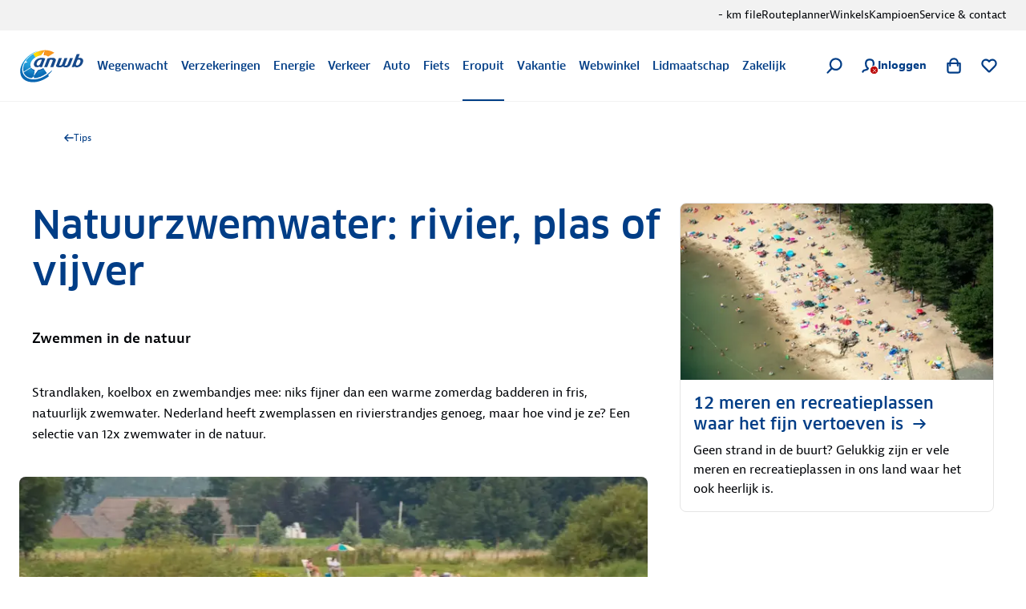

--- FILE ---
content_type: application/javascript; charset=UTF-8
request_url: https://www.anwb.nl/_next/static/chunks/pages/_app-82e43af4e6792176.js
body_size: 258912
content:
(self.webpackChunk_N_E=self.webpackChunk_N_E||[]).push([[2888],{13900:function(t,e,n){"use strict";n.d(e,{J:function(){return r}});const r="production"},62329:function(t,e,n){"use strict";n.d(e,{X:function(){return r}});const r=!1},27046:function(t,e,n){"use strict";n.d(e,{RP:function(){return l},cc:function(){return u},fH:function(){return c}});var r=n(12794),i=n(8479),o=n(86555),a=n(78943),s=n(62329);function c(){return(0,r.YO)("globalEventProcessors",(()=>[]))}function u(t){c().push(t)}function l(t,e,n,r=0){return new i.cW(((i,c)=>{const u=t[r];if(null===e||"function"!==typeof u)i(e);else{const f=u({...e},n);s.X&&u.id&&null===f&&o.kg.log(`Event processor "${u.id}" dropped event`),(0,a.J8)(f)?f.then((e=>l(t,e,n,r+1).then(i))).then(null,c):l(t,f,n,r+1).then(i).then(null,c)}}))}},94:function(t,e,n){"use strict";n.d(e,{$e:function(){return m},Tb:function(){return l},cg:function(){return _},eN:function(){return d},nZ:function(){return v},n_:function(){return p},s3:function(){return b},uT:function(){return f},v:function(){return h},yj:function(){return y},yl:function(){return g}});var r=n(86555),i=n(12794),o=n(13900),a=n(62329),s=n(34213),c=n(66914),u=n(77093);function l(t,e){return(0,s.Gd)().captureException(t,(0,u.U0)(e))}function f(t,e){const n="string"===typeof e?e:void 0,r="string"!==typeof e?{captureContext:e}:void 0;return(0,s.Gd)().captureMessage(t,n,r)}function d(t,e){return(0,s.Gd)().captureEvent(t,e)}function p(t,e){(0,s.Gd)().addBreadcrumb(t,e)}function h(t,e){(0,s.Gd)().setContext(t,e)}function m(...t){const e=(0,s.Gd)();if(2===t.length){const[n,r]=t;return n?e.withScope((()=>(e.getStackTop().scope=n,r(n)))):e.withScope(r)}return e.withScope(t[0])}async function g(t){const e=b();return e?e.flush(t):(a.X&&r.kg.warn("Cannot flush events. No client defined."),Promise.resolve(!1))}function b(){return(0,s.Gd)().getClient()}function v(){return(0,s.Gd)().getScope()}function y(t){const e=b(),n=(0,s.aF)(),r=v(),{release:a,environment:u=o.J}=e&&e.getOptions()||{},{userAgent:l}=i.n2.navigator||{},f=(0,c.Hv)({release:a,environment:u,user:r.getUser()||n.getUser(),...l&&{userAgent:l},...t}),d=n.getSession();return d&&"ok"===d.status&&(0,c.CT)(d,{status:"exited"}),S(),n.setSession(f),r.setSession(f),f}function S(){const t=(0,s.aF)(),e=v(),n=e.getSession()||t.getSession();n&&(0,c.RJ)(n),x(),t.setSession(),e.setSession()}function x(){const t=(0,s.aF)(),e=v(),n=b(),r=e.getSession()||t.getSession();r&&n&&n.captureSession&&n.captureSession(r)}function _(t=!1){t?S():x()}},34213:function(t,e,n){"use strict";n.d(e,{Gd:function(){return v},aF:function(){return y},cu:function(){return g}});var r=n(78943),i=n(85739),o=n(27756),a=n(86555),s=n(12794),c=n(13900),u=n(62329),l=n(44542),f=n(66914),d=n(15740);const p=parseFloat(d.J),h=100;class m{constructor(t,e,n,r=p){let i,o;this._version=r,e?i=e:(i=new l.sX,i.setClient(t)),n?o=n:(o=new l.sX,o.setClient(t)),this._stack=[{scope:i}],t&&this.bindClient(t),this._isolationScope=o}isOlderThan(t){return this._version<t}bindClient(t){const e=this.getStackTop();e.client=t,e.scope.setClient(t),t&&t.setupIntegrations&&t.setupIntegrations()}pushScope(){const t=this.getScope().clone();return this.getStack().push({client:this.getClient(),scope:t}),t}popScope(){return!(this.getStack().length<=1)&&!!this.getStack().pop()}withScope(t){const e=this.pushScope();let n;try{n=t(e)}catch(i){throw this.popScope(),i}return(0,r.J8)(n)?n.then((t=>(this.popScope(),t)),(t=>{throw this.popScope(),t})):(this.popScope(),n)}getClient(){return this.getStackTop().client}getScope(){return this.getStackTop().scope}getIsolationScope(){return this._isolationScope}getStack(){return this._stack}getStackTop(){return this._stack[this._stack.length-1]}captureException(t,e){const n=this._lastEventId=e&&e.event_id?e.event_id:(0,i.DM)(),r=new Error("Sentry syntheticException");return this.getScope().captureException(t,{originalException:t,syntheticException:r,...e,event_id:n}),n}captureMessage(t,e,n){const r=this._lastEventId=n&&n.event_id?n.event_id:(0,i.DM)(),o=new Error(t);return this.getScope().captureMessage(t,e,{originalException:t,syntheticException:o,...n,event_id:r}),r}captureEvent(t,e){const n=e&&e.event_id?e.event_id:(0,i.DM)();return t.type||(this._lastEventId=n),this.getScope().captureEvent(t,{...e,event_id:n}),n}lastEventId(){return this._lastEventId}addBreadcrumb(t,e){const{scope:n,client:r}=this.getStackTop();if(!r)return;const{beforeBreadcrumb:i=null,maxBreadcrumbs:s=h}=r.getOptions&&r.getOptions()||{};if(s<=0)return;const c={timestamp:(0,o.yW)(),...t},u=i?(0,a.Cf)((()=>i(c,e))):c;null!==u&&(r.emit&&r.emit("beforeAddBreadcrumb",u,e),n.addBreadcrumb(u,s))}setUser(t){this.getScope().setUser(t),this.getIsolationScope().setUser(t)}setTags(t){this.getScope().setTags(t),this.getIsolationScope().setTags(t)}setExtras(t){this.getScope().setExtras(t),this.getIsolationScope().setExtras(t)}setTag(t,e){this.getScope().setTag(t,e),this.getIsolationScope().setTag(t,e)}setExtra(t,e){this.getScope().setExtra(t,e),this.getIsolationScope().setExtra(t,e)}setContext(t,e){this.getScope().setContext(t,e),this.getIsolationScope().setContext(t,e)}configureScope(t){const{scope:e,client:n}=this.getStackTop();n&&t(e)}run(t){const e=b(this);try{t(this)}finally{b(e)}}getIntegration(t){const e=this.getClient();if(!e)return null;try{return e.getIntegration(t)}catch(n){return u.X&&a.kg.warn(`Cannot retrieve integration ${t.id} from the current Hub`),null}}startTransaction(t,e){const n=this._callExtensionMethod("startTransaction",t,e);if(u.X&&!n){this.getClient()?a.kg.warn("Tracing extension 'startTransaction' has not been added. Call 'addTracingExtensions' before calling 'init':\nSentry.addTracingExtensions();\nSentry.init({...});\n"):a.kg.warn("Tracing extension 'startTransaction' is missing. You should 'init' the SDK before calling 'startTransaction'")}return n}traceHeaders(){return this._callExtensionMethod("traceHeaders")}captureSession(t=!1){if(t)return this.endSession();this._sendSessionUpdate()}endSession(){const t=this.getStackTop().scope,e=t.getSession();e&&(0,f.RJ)(e),this._sendSessionUpdate(),t.setSession()}startSession(t){const{scope:e,client:n}=this.getStackTop(),{release:r,environment:i=c.J}=n&&n.getOptions()||{},{userAgent:o}=s.n2.navigator||{},a=(0,f.Hv)({release:r,environment:i,user:e.getUser(),...o&&{userAgent:o},...t}),u=e.getSession&&e.getSession();return u&&"ok"===u.status&&(0,f.CT)(u,{status:"exited"}),this.endSession(),e.setSession(a),a}shouldSendDefaultPii(){const t=this.getClient(),e=t&&t.getOptions();return Boolean(e&&e.sendDefaultPii)}_sendSessionUpdate(){const{scope:t,client:e}=this.getStackTop(),n=t.getSession();n&&e&&e.captureSession&&e.captureSession(n)}_callExtensionMethod(t,...e){const n=g().__SENTRY__;if(n&&n.extensions&&"function"===typeof n.extensions[t])return n.extensions[t].apply(this,e);u.X&&a.kg.warn(`Extension method ${t} couldn't be found, doing nothing.`)}}function g(){return s.n2.__SENTRY__=s.n2.__SENTRY__||{extensions:{},hub:void 0},s.n2}function b(t){const e=g(),n=_(e);return k(e,t),n}function v(){const t=g();if(t.__SENTRY__&&t.__SENTRY__.acs){const e=t.__SENTRY__.acs.getCurrentHub();if(e)return e}return S(t)}function y(){return v().getIsolationScope()}function S(t=g()){return x(t)&&!_(t).isOlderThan(p)||k(t,new m),_(t)}function x(t){return!!(t&&t.__SENTRY__&&t.__SENTRY__.hub)}function _(t){return(0,s.YO)("hub",(()=>new m),t)}function k(t,e){if(!t)return!1;return(t.__SENTRY__=t.__SENTRY__||{}).hub=e,!0}},44542:function(t,e,n){"use strict";n.d(e,{lW:function(){return d},sX:function(){return f}});var r=n(78943),i=n(27756),o=n(85739),a=n(86555),s=n(27046),c=n(66914),u=n(8145);let l;class f{constructor(){this._notifyingListeners=!1,this._scopeListeners=[],this._eventProcessors=[],this._breadcrumbs=[],this._attachments=[],this._user={},this._tags={},this._extra={},this._contexts={},this._sdkProcessingMetadata={},this._propagationContext=p()}static clone(t){return t?t.clone():new f}clone(){const t=new f;return t._breadcrumbs=[...this._breadcrumbs],t._tags={...this._tags},t._extra={...this._extra},t._contexts={...this._contexts},t._user=this._user,t._level=this._level,t._span=this._span,t._session=this._session,t._transactionName=this._transactionName,t._fingerprint=this._fingerprint,t._eventProcessors=[...this._eventProcessors],t._requestSession=this._requestSession,t._attachments=[...this._attachments],t._sdkProcessingMetadata={...this._sdkProcessingMetadata},t._propagationContext={...this._propagationContext},t._client=this._client,t}setClient(t){this._client=t}getClient(){return this._client}addScopeListener(t){this._scopeListeners.push(t)}addEventProcessor(t){return this._eventProcessors.push(t),this}setUser(t){return this._user=t||{email:void 0,id:void 0,ip_address:void 0,segment:void 0,username:void 0},this._session&&(0,c.CT)(this._session,{user:t}),this._notifyScopeListeners(),this}getUser(){return this._user}getRequestSession(){return this._requestSession}setRequestSession(t){return this._requestSession=t,this}setTags(t){return this._tags={...this._tags,...t},this._notifyScopeListeners(),this}setTag(t,e){return this._tags={...this._tags,[t]:e},this._notifyScopeListeners(),this}setExtras(t){return this._extra={...this._extra,...t},this._notifyScopeListeners(),this}setExtra(t,e){return this._extra={...this._extra,[t]:e},this._notifyScopeListeners(),this}setFingerprint(t){return this._fingerprint=t,this._notifyScopeListeners(),this}setLevel(t){return this._level=t,this._notifyScopeListeners(),this}setTransactionName(t){return this._transactionName=t,this._notifyScopeListeners(),this}setContext(t,e){return null===e?delete this._contexts[t]:this._contexts[t]=e,this._notifyScopeListeners(),this}setSpan(t){return this._span=t,this._notifyScopeListeners(),this}getSpan(){return this._span}getTransaction(){const t=this._span;return t&&t.transaction}setSession(t){return t?this._session=t:delete this._session,this._notifyScopeListeners(),this}getSession(){return this._session}update(t){if(!t)return this;const e="function"===typeof t?t(this):t;if(e instanceof f){const t=e.getScopeData();this._tags={...this._tags,...t.tags},this._extra={...this._extra,...t.extra},this._contexts={...this._contexts,...t.contexts},t.user&&Object.keys(t.user).length&&(this._user=t.user),t.level&&(this._level=t.level),t.fingerprint.length&&(this._fingerprint=t.fingerprint),e.getRequestSession()&&(this._requestSession=e.getRequestSession()),t.propagationContext&&(this._propagationContext=t.propagationContext)}else if((0,r.PO)(e)){const e=t;this._tags={...this._tags,...e.tags},this._extra={...this._extra,...e.extra},this._contexts={...this._contexts,...e.contexts},e.user&&(this._user=e.user),e.level&&(this._level=e.level),e.fingerprint&&(this._fingerprint=e.fingerprint),e.requestSession&&(this._requestSession=e.requestSession),e.propagationContext&&(this._propagationContext=e.propagationContext)}return this}clear(){return this._breadcrumbs=[],this._tags={},this._extra={},this._user={},this._contexts={},this._level=void 0,this._transactionName=void 0,this._fingerprint=void 0,this._requestSession=void 0,this._span=void 0,this._session=void 0,this._notifyScopeListeners(),this._attachments=[],this._propagationContext=p(),this}addBreadcrumb(t,e){const n="number"===typeof e?e:100;if(n<=0)return this;const r={timestamp:(0,i.yW)(),...t},o=this._breadcrumbs;return o.push(r),this._breadcrumbs=o.length>n?o.slice(-n):o,this._notifyScopeListeners(),this}getLastBreadcrumb(){return this._breadcrumbs[this._breadcrumbs.length-1]}clearBreadcrumbs(){return this._breadcrumbs=[],this._notifyScopeListeners(),this}addAttachment(t){return this._attachments.push(t),this}getAttachments(){return this.getScopeData().attachments}clearAttachments(){return this._attachments=[],this}getScopeData(){const{_breadcrumbs:t,_attachments:e,_contexts:n,_tags:r,_extra:i,_user:o,_level:a,_fingerprint:s,_eventProcessors:c,_propagationContext:u,_sdkProcessingMetadata:l,_transactionName:f,_span:d}=this;return{breadcrumbs:t,attachments:e,contexts:n,tags:r,extra:i,user:o,level:a,fingerprint:s||[],eventProcessors:c,propagationContext:u,sdkProcessingMetadata:l,transactionName:f,span:d}}applyToEvent(t,e={},n=[]){(0,u.gi)(t,this.getScopeData());const r=[...n,...(0,s.fH)(),...this._eventProcessors];return(0,s.RP)(r,t,e)}setSDKProcessingMetadata(t){return this._sdkProcessingMetadata={...this._sdkProcessingMetadata,...t},this}setPropagationContext(t){return this._propagationContext=t,this}getPropagationContext(){return this._propagationContext}captureException(t,e){const n=e&&e.event_id?e.event_id:(0,o.DM)();if(!this._client)return a.kg.warn("No client configured on scope - will not capture exception!"),n;const r=new Error("Sentry syntheticException");return this._client.captureException(t,{originalException:t,syntheticException:r,...e,event_id:n},this),n}captureMessage(t,e,n){const r=n&&n.event_id?n.event_id:(0,o.DM)();if(!this._client)return a.kg.warn("No client configured on scope - will not capture message!"),r;const i=new Error(t);return this._client.captureMessage(t,e,{originalException:t,syntheticException:i,...n,event_id:r},this),r}captureEvent(t,e){const n=e&&e.event_id?e.event_id:(0,o.DM)();return this._client?(this._client.captureEvent(t,{...e,event_id:n},this),n):(a.kg.warn("No client configured on scope - will not capture event!"),n)}_notifyScopeListeners(){this._notifyingListeners||(this._notifyingListeners=!0,this._scopeListeners.forEach((t=>{t(this)})),this._notifyingListeners=!1)}}function d(){return l||(l=new f),l}function p(){return{traceId:(0,o.DM)(),spanId:(0,o.DM)().substring(16)}}},66914:function(t,e,n){"use strict";n.d(e,{CT:function(){return s},Hv:function(){return a},RJ:function(){return c}});var r=n(27756),i=n(85739),o=n(1435);function a(t){const e=(0,r.ph)(),n={sid:(0,i.DM)(),init:!0,timestamp:e,started:e,duration:0,status:"ok",errors:0,ignoreDuration:!1,toJSON:()=>function(t){return(0,o.Jr)({sid:`${t.sid}`,init:t.init,started:new Date(1e3*t.started).toISOString(),timestamp:new Date(1e3*t.timestamp).toISOString(),status:t.status,errors:t.errors,did:"number"===typeof t.did||"string"===typeof t.did?`${t.did}`:void 0,duration:t.duration,abnormal_mechanism:t.abnormal_mechanism,attrs:{release:t.release,environment:t.environment,ip_address:t.ipAddress,user_agent:t.userAgent}})}(n)};return t&&s(n,t),n}function s(t,e={}){if(e.user&&(!t.ipAddress&&e.user.ip_address&&(t.ipAddress=e.user.ip_address),t.did||e.did||(t.did=e.user.id||e.user.email||e.user.username)),t.timestamp=e.timestamp||(0,r.ph)(),e.abnormal_mechanism&&(t.abnormal_mechanism=e.abnormal_mechanism),e.ignoreDuration&&(t.ignoreDuration=e.ignoreDuration),e.sid&&(t.sid=32===e.sid.length?e.sid:(0,i.DM)()),void 0!==e.init&&(t.init=e.init),!t.did&&e.did&&(t.did=`${e.did}`),"number"===typeof e.started&&(t.started=e.started),t.ignoreDuration)t.duration=void 0;else if("number"===typeof e.duration)t.duration=e.duration;else{const e=t.timestamp-t.started;t.duration=e>=0?e:0}e.release&&(t.release=e.release),e.environment&&(t.environment=e.environment),!t.ipAddress&&e.ipAddress&&(t.ipAddress=e.ipAddress),!t.userAgent&&e.userAgent&&(t.userAgent=e.userAgent),"number"===typeof e.errors&&(t.errors=e.errors),e.status&&(t.status=e.status)}function c(t,e){let n={};e?n={status:e}:"ok"===t.status&&(n={status:"exited"}),s(t,n)}},17986:function(t,e,n){"use strict";n.d(e,{_:function(){return c},j:function(){return u}});var r=n(1435),i=n(13900),o=n(94),a=n(35746),s=n(60985);function c(t,e,n){const o=e.getOptions(),{publicKey:a}=e.getDsn()||{},{segment:s}=n&&n.getUser()||{},c=(0,r.Jr)({environment:o.environment||i.J,release:o.release,user_segment:s,public_key:a,trace_id:t});return e.emit&&e.emit("createDsc",c),c}function u(t){const e=(0,o.s3)();if(!e)return{};const n=c((0,s.XU)(t).trace_id||"",e,(0,o.nZ)()),r=(0,a.G)(t);if(!r)return n;const i=r&&r._frozenDynamicSamplingContext;if(i)return i;const{sampleRate:u,source:l}=r.metadata;null!=u&&(n.sample_rate=`${u}`);const f=(0,s.XU)(r);return l&&"url"!==l&&(n.transaction=f.description),n.sampled=String((0,s.Tt)(r)),e.emit&&e.emit("createDsc",n),n}},8145:function(t,e,n){"use strict";n.d(e,{gi:function(){return c},yo:function(){return u}});var r=n(1435),i=n(85739),o=n(17986),a=n(35746),s=n(60985);function c(t,e){const{fingerprint:n,span:c,breadcrumbs:u,sdkProcessingMetadata:l}=e;!function(t,e){const{extra:n,tags:i,user:o,contexts:a,level:s,transactionName:c}=e,u=(0,r.Jr)(n);u&&Object.keys(u).length&&(t.extra={...u,...t.extra});const l=(0,r.Jr)(i);l&&Object.keys(l).length&&(t.tags={...l,...t.tags});const f=(0,r.Jr)(o);f&&Object.keys(f).length&&(t.user={...f,...t.user});const d=(0,r.Jr)(a);d&&Object.keys(d).length&&(t.contexts={...d,...t.contexts});s&&(t.level=s);c&&(t.transaction=c)}(t,e),c&&function(t,e){t.contexts={trace:(0,s.wy)(e),...t.contexts};const n=(0,a.G)(e);if(n){t.sdkProcessingMetadata={dynamicSamplingContext:(0,o.j)(e),...t.sdkProcessingMetadata};const r=(0,s.XU)(n).description;r&&(t.tags={transaction:r,...t.tags})}}(t,c),function(t,e){t.fingerprint=t.fingerprint?(0,i.lE)(t.fingerprint):[],e&&(t.fingerprint=t.fingerprint.concat(e));t.fingerprint&&!t.fingerprint.length&&delete t.fingerprint}(t,n),function(t,e){const n=[...t.breadcrumbs||[],...e];t.breadcrumbs=n.length?n:void 0}(t,u),function(t,e){t.sdkProcessingMetadata={...t.sdkProcessingMetadata,...e}}(t,l)}function u(t,e){const{extra:n,tags:r,user:i,contexts:o,level:a,sdkProcessingMetadata:s,breadcrumbs:c,fingerprint:u,eventProcessors:f,attachments:d,propagationContext:p,transactionName:h,span:m}=e;l(t,"extra",n),l(t,"tags",r),l(t,"user",i),l(t,"contexts",o),l(t,"sdkProcessingMetadata",s),a&&(t.level=a),h&&(t.transactionName=h),m&&(t.span=m),c.length&&(t.breadcrumbs=[...t.breadcrumbs,...c]),u.length&&(t.fingerprint=[...t.fingerprint,...u]),f.length&&(t.eventProcessors=[...t.eventProcessors,...f]),d.length&&(t.attachments=[...t.attachments,...d]),t.propagationContext={...t.propagationContext,...p}}function l(t,e,n){if(n&&Object.keys(n).length){t[e]={...t[e]};for(const r in n)Object.prototype.hasOwnProperty.call(n,r)&&(t[e][r]=n[r])}}},35746:function(t,e,n){"use strict";function r(t){return t.transaction}n.d(e,{G:function(){return r}})},77093:function(t,e,n){"use strict";n.d(e,{R:function(){return p},U0:function(){return m}});var r=n(85739),i=n(27756),o=n(95386),a=n(12794),s=n(15865),c=n(13900),u=n(27046),l=n(44542),f=n(8145),d=n(60985);function p(t,e,n,p,m,g){const{normalizeDepth:b=3,normalizeMaxBreadth:v=1e3}=t,y={...e,event_id:e.event_id||n.event_id||(0,r.DM)(),timestamp:e.timestamp||(0,i.yW)()},S=n.integrations||t.integrations.map((t=>t.name));!function(t,e){const{environment:n,release:r,dist:i,maxValueLength:a=250}=e;"environment"in t||(t.environment="environment"in e?n:c.J);void 0===t.release&&void 0!==r&&(t.release=r);void 0===t.dist&&void 0!==i&&(t.dist=i);t.message&&(t.message=(0,o.$G)(t.message,a));const s=t.exception&&t.exception.values&&t.exception.values[0];s&&s.value&&(s.value=(0,o.$G)(s.value,a));const u=t.request;u&&u.url&&(u.url=(0,o.$G)(u.url,a))}(y,t),function(t,e){e.length>0&&(t.sdk=t.sdk||{},t.sdk.integrations=[...t.sdk.integrations||[],...e])}(y,S),void 0===e.type&&function(t,e){const n=a.n2._sentryDebugIds;if(!n)return;let r;const i=h.get(e);i?r=i:(r=new Map,h.set(e,r));const o=Object.keys(n).reduce(((t,i)=>{let o;const a=r.get(i);a?o=a:(o=e(i),r.set(i,o));for(let e=o.length-1;e>=0;e--){const r=o[e];if(r.filename){t[r.filename]=n[i];break}}return t}),{});try{t.exception.values.forEach((t=>{t.stacktrace.frames.forEach((t=>{t.filename&&(t.debug_id=o[t.filename])}))}))}catch(s){}}(y,t.stackParser);const x=function(t,e){if(!e)return t;const n=t?t.clone():new l.sX;return n.update(e),n}(p,n.captureContext);n.mechanism&&(0,r.EG)(y,n.mechanism);const _=m&&m.getEventProcessors?m.getEventProcessors():[],k=(0,l.lW)().getScopeData();if(g){const t=g.getScopeData();(0,f.yo)(k,t)}if(x){const t=x.getScopeData();(0,f.yo)(k,t)}const T=[...n.attachments||[],...k.attachments];T.length&&(n.attachments=T),(0,f.gi)(y,k);const w=[..._,...(0,u.fH)(),...k.eventProcessors];return(0,u.RP)(w,y,n).then((t=>(t&&function(t){const e={};try{t.exception.values.forEach((t=>{t.stacktrace.frames.forEach((t=>{t.debug_id&&(t.abs_path?e[t.abs_path]=t.debug_id:t.filename&&(e[t.filename]=t.debug_id),delete t.debug_id)}))}))}catch(r){}if(0===Object.keys(e).length)return;t.debug_meta=t.debug_meta||{},t.debug_meta.images=t.debug_meta.images||[];const n=t.debug_meta.images;Object.keys(e).forEach((t=>{n.push({type:"sourcemap",code_file:t,debug_id:e[t]})}))}(t),"number"===typeof b&&b>0?function(t,e,n){if(!t)return null;const r={...t,...t.breadcrumbs&&{breadcrumbs:t.breadcrumbs.map((t=>({...t,...t.data&&{data:(0,s.Fv)(t.data,e,n)}})))},...t.user&&{user:(0,s.Fv)(t.user,e,n)},...t.contexts&&{contexts:(0,s.Fv)(t.contexts,e,n)},...t.extra&&{extra:(0,s.Fv)(t.extra,e,n)}};t.contexts&&t.contexts.trace&&r.contexts&&(r.contexts.trace=t.contexts.trace,t.contexts.trace.data&&(r.contexts.trace.data=(0,s.Fv)(t.contexts.trace.data,e,n)));t.spans&&(r.spans=t.spans.map((t=>{const r=(0,d.XU)(t).data;return r&&(t.data=(0,s.Fv)(r,e,n)),t})));return r}(t,b,v):t)))}const h=new WeakMap;function m(t){if(t)return function(t){return t instanceof l.sX||"function"===typeof t}(t)||function(t){return Object.keys(t).some((t=>g.includes(t)))}(t)?{captureContext:t}:t}const g=["user","level","extra","contexts","tags","fingerprint","requestSession","propagationContext"]},60985:function(t,e,n){"use strict";n.d(e,{$k:function(){return l},Hb:function(){return u},Tt:function(){return p},XU:function(){return d},i0:function(){return s},ve:function(){return a},wy:function(){return c}});var r=n(1435),i=n(29708),o=n(27756);const a=0,s=1;function c(t){const{spanId:e,traceId:n}=t.spanContext(),{data:i,op:o,parent_span_id:a,status:s,tags:c,origin:u}=d(t);return(0,r.Jr)({data:i,op:o,parent_span_id:a,span_id:e,status:s,tags:c,trace_id:n,origin:u})}function u(t){const{traceId:e,spanId:n}=t.spanContext(),r=p(t);return(0,i.$p)(e,n,r)}function l(t){return"number"===typeof t?f(t):Array.isArray(t)?t[0]+t[1]/1e9:t instanceof Date?f(t.getTime()):(0,o.ph)()}function f(t){return t>9999999999?t/1e3:t}function d(t){return function(t){return"function"===typeof t.getSpanJSON}(t)?t.getSpanJSON():"function"===typeof t.toJSON?t.toJSON():{}}function p(t){const{traceFlags:e}=t.spanContext();return Boolean(e&s)}},15740:function(t,e,n){"use strict";n.d(e,{J:function(){return r}});const r="7.120.4"},93322:function(t,e,n){"use strict";n.d(e,{X:function(){return r}});const r=!1},32630:function(t,e,n){"use strict";n.d(e,{EN:function(){return u},IQ:function(){return l},bU:function(){return a}});var r=n(67317),i=n(78943),o=n(86555);const a="baggage",s="sentry-",c=/^sentry-/;function u(t){if(!(0,i.HD)(t)&&!Array.isArray(t))return;let e={};if(Array.isArray(t))e=t.reduce(((t,e)=>{const n=f(e);for(const r of Object.keys(n))t[r]=n[r];return t}),{});else{if(!t)return;e=f(t)}const n=Object.entries(e).reduce(((t,[e,n])=>{if(e.match(c)){t[e.slice(s.length)]=n}return t}),{});return Object.keys(n).length>0?n:void 0}function l(t){if(!t)return;return function(t){if(0===Object.keys(t).length)return;return Object.entries(t).reduce(((t,[e,n],i)=>{const a=`${encodeURIComponent(e)}=${encodeURIComponent(n)}`,s=0===i?a:`${t},${a}`;return s.length>8192?(r.X&&o.kg.warn(`Not adding key: ${e} with val: ${n} to baggage header due to exceeding baggage size limits.`),t):s}),"")}(Object.entries(t).reduce(((t,[e,n])=>(n&&(t[`sentry-${e}`]=n),t)),{}))}function f(t){return t.split(",").map((t=>t.split("=").map((t=>decodeURIComponent(t.trim()))))).reduce(((t,[e,n])=>(t[e]=n,t)),{})}},71698:function(t,e,n){"use strict";n.d(e,{Rt:function(){return o},iY:function(){return u},l4:function(){return s},qT:function(){return c}});var r=n(78943);const i=(0,n(12794).Rf)();function o(t,e={}){if(!t)return"<unknown>";try{let n=t;const r=5,i=[];let o=0,s=0;const c=" > ",u=c.length;let l;const f=Array.isArray(e)?e:e.keyAttrs,d=!Array.isArray(e)&&e.maxStringLength||80;for(;n&&o++<r&&(l=a(n,f),!("html"===l||o>1&&s+i.length*u+l.length>=d));)i.push(l),s+=l.length,n=n.parentNode;return i.reverse().join(c)}catch(n){return"<unknown>"}}function a(t,e){const n=t,o=[];let a,s,c,u,l;if(!n||!n.tagName)return"";if(i.HTMLElement&&n instanceof HTMLElement&&n.dataset&&n.dataset.sentryComponent)return n.dataset.sentryComponent;o.push(n.tagName.toLowerCase());const f=e&&e.length?e.filter((t=>n.getAttribute(t))).map((t=>[t,n.getAttribute(t)])):null;if(f&&f.length)f.forEach((t=>{o.push(`[${t[0]}="${t[1]}"]`)}));else if(n.id&&o.push(`#${n.id}`),a=n.className,a&&(0,r.HD)(a))for(s=a.split(/\s+/),l=0;l<s.length;l++)o.push(`.${s[l]}`);const d=["aria-label","type","name","title","alt"];for(l=0;l<d.length;l++)c=d[l],u=n.getAttribute(c),u&&o.push(`[${c}="${u}"]`);return o.join("")}function s(){try{return i.document.location.href}catch(t){return""}}function c(t){return i.document&&i.document.querySelector?i.document.querySelector(t):null}function u(t){if(!i.HTMLElement)return null;let e=t;for(let n=0;n<5;n++){if(!e)return null;if(e instanceof HTMLElement&&e.dataset.sentryComponent)return e.dataset.sentryComponent;e=e.parentNode}return null}},67317:function(t,e,n){"use strict";n.d(e,{X:function(){return r}});const r=!1},49116:function(t,e,n){"use strict";function r(){return"undefined"!==typeof __SENTRY_BROWSER_BUNDLE__&&!!__SENTRY_BROWSER_BUNDLE__}function i(){return"npm"}n.d(e,{S:function(){return i},n:function(){return r}})},78943:function(t,e,n){"use strict";n.d(e,{Cy:function(){return b},HD:function(){return u},J8:function(){return g},Kj:function(){return m},Le:function(){return l},PO:function(){return d},TX:function(){return s},V9:function(){return y},VW:function(){return a},VZ:function(){return i},cO:function(){return p},fm:function(){return c},i2:function(){return v},kK:function(){return h},pt:function(){return f},y1:function(){return S}});const r=Object.prototype.toString;function i(t){switch(r.call(t)){case"[object Error]":case"[object Exception]":case"[object DOMException]":return!0;default:return y(t,Error)}}function o(t,e){return r.call(t)===`[object ${e}]`}function a(t){return o(t,"ErrorEvent")}function s(t){return o(t,"DOMError")}function c(t){return o(t,"DOMException")}function u(t){return o(t,"String")}function l(t){return"object"===typeof t&&null!==t&&"__sentry_template_string__"in t&&"__sentry_template_values__"in t}function f(t){return null===t||l(t)||"object"!==typeof t&&"function"!==typeof t}function d(t){return o(t,"Object")}function p(t){return"undefined"!==typeof Event&&y(t,Event)}function h(t){return"undefined"!==typeof Element&&y(t,Element)}function m(t){return o(t,"RegExp")}function g(t){return Boolean(t&&t.then&&"function"===typeof t.then)}function b(t){return d(t)&&"nativeEvent"in t&&"preventDefault"in t&&"stopPropagation"in t}function v(t){return"number"===typeof t&&t!==t}function y(t,e){try{return t instanceof e}catch(n){return!1}}function S(t){return!("object"!==typeof t||null===t||!t.__isVue&&!t._isVue)}},86555:function(t,e,n){"use strict";n.d(e,{Cf:function(){return s},LD:function(){return a},RU:function(){return o},kg:function(){return c}});var r=n(67317),i=n(12794);const o=["debug","info","warn","error","log","assert","trace"],a={};function s(t){if(!("console"in i.n2))return t();const e=i.n2.console,n={},r=Object.keys(a);r.forEach((t=>{const r=a[t];n[t]=e[t],e[t]=r}));try{return t()}finally{r.forEach((t=>{e[t]=n[t]}))}}const c=function(){let t=!1;const e={enable:()=>{t=!0},disable:()=>{t=!1},isEnabled:()=>t};return r.X?o.forEach((n=>{e[n]=(...e)=>{t&&s((()=>{i.n2.console[n](`Sentry Logger [${n}]:`,...e)}))}})):o.forEach((t=>{e[t]=()=>{}})),e}()},85739:function(t,e,n){"use strict";n.d(e,{DM:function(){return o},Db:function(){return c},EG:function(){return u},YO:function(){return l},jH:function(){return s},lE:function(){return f}});var r=n(1435),i=n(12794);function o(){const t=i.n2,e=t.crypto||t.msCrypto;let n=()=>16*Math.random();try{if(e&&e.randomUUID)return e.randomUUID().replace(/-/g,"");e&&e.getRandomValues&&(n=()=>{const t=new Uint8Array(1);return e.getRandomValues(t),t[0]})}catch(r){}return([1e7]+1e3+4e3+8e3+1e11).replace(/[018]/g,(t=>(t^(15&n())>>t/4).toString(16)))}function a(t){return t.exception&&t.exception.values?t.exception.values[0]:void 0}function s(t){const{message:e,event_id:n}=t;if(e)return e;const r=a(t);return r?r.type&&r.value?`${r.type}: ${r.value}`:r.type||r.value||n||"<unknown>":n||"<unknown>"}function c(t,e,n){const r=t.exception=t.exception||{},i=r.values=r.values||[],o=i[0]=i[0]||{};o.value||(o.value=e||""),o.type||(o.type=n||"Error")}function u(t,e){const n=a(t);if(!n)return;const r=n.mechanism;if(n.mechanism={type:"generic",handled:!0,...r,...e},e&&"data"in e){const t={...r&&r.data,...e.data};n.mechanism.data=t}}function l(t){if(t&&t.__sentry_captured__)return!0;try{(0,r.xp)(t,"__sentry_captured__",!0)}catch(e){}return!1}function f(t){return Array.isArray(t)?t:[t]}},88777:function(t,e,n){"use strict";n.d(e,{KV:function(){return o}});var r=n(49116);t=n.hmd(t);var i=n(73656);function o(){return!(0,r.n)()&&"[object process]"===Object.prototype.toString.call("undefined"!==typeof i?i:0)}},15865:function(t,e,n){"use strict";n.d(e,{Fv:function(){return a},Qy:function(){return s}});var r=n(78943);var i=n(1435),o=n(36550);function a(t,e=100,n=1/0){try{return c("",t,e,n)}catch(r){return{ERROR:`**non-serializable** (${r})`}}}function s(t,e=3,n=102400){const r=a(t,e);return i=r,function(t){return~-encodeURI(t).split(/%..|./).length}(JSON.stringify(i))>n?s(t,e-1,n):r;var i}function c(t,e,a=1/0,s=1/0,u=function(){const t="function"===typeof WeakSet,e=t?new WeakSet:[];return[function(n){if(t)return!!e.has(n)||(e.add(n),!1);for(let t=0;t<e.length;t++)if(e[t]===n)return!0;return e.push(n),!1},function(n){if(t)e.delete(n);else for(let t=0;t<e.length;t++)if(e[t]===n){e.splice(t,1);break}}]}()){const[l,f]=u;if(null==e||["number","boolean","string"].includes(typeof e)&&!(0,r.i2)(e))return e;const d=function(t,e){try{if("domain"===t&&e&&"object"===typeof e&&e._events)return"[Domain]";if("domainEmitter"===t)return"[DomainEmitter]";if("undefined"!==typeof n.g&&e===n.g)return"[Global]";if("undefined"!==typeof window&&e===window)return"[Window]";if("undefined"!==typeof document&&e===document)return"[Document]";if((0,r.y1)(e))return"[VueViewModel]";if((0,r.Cy)(e))return"[SyntheticEvent]";if("number"===typeof e&&e!==e)return"[NaN]";if("function"===typeof e)return`[Function: ${(0,o.$P)(e)}]`;if("symbol"===typeof e)return`[${String(e)}]`;if("bigint"===typeof e)return`[BigInt: ${String(e)}]`;const i=function(t){const e=Object.getPrototypeOf(t);return e?e.constructor.name:"null prototype"}(e);return/^HTML(\w*)Element$/.test(i)?`[HTMLElement: ${i}]`:`[object ${i}]`}catch(i){return`**non-serializable** (${i})`}}(t,e);if(!d.startsWith("[object "))return d;if(e.__sentry_skip_normalization__)return e;const p="number"===typeof e.__sentry_override_normalization_depth__?e.__sentry_override_normalization_depth__:a;if(0===p)return d.replace("object ","");if(l(e))return"[Circular ~]";const h=e;if(h&&"function"===typeof h.toJSON)try{return c("",h.toJSON(),p-1,s,u)}catch(v){}const m=Array.isArray(e)?[]:{};let g=0;const b=(0,i.Sh)(e);for(const n in b){if(!Object.prototype.hasOwnProperty.call(b,n))continue;if(g>=s){m[n]="[MaxProperties ~]";break}const t=b[n];m[n]=c(n,t,p-1,s,u),g++}return f(e),m}},1435:function(t,e,n){"use strict";n.d(e,{$Q:function(){return l},HK:function(){return f},Jr:function(){return b},Sh:function(){return p},_j:function(){return d},hl:function(){return c},xp:function(){return u},zf:function(){return g}});var r=n(71698),i=n(67317),o=n(78943),a=n(86555),s=n(95386);function c(t,e,n){if(!(e in t))return;const r=t[e],i=n(r);"function"===typeof i&&l(i,r),t[e]=i}function u(t,e,n){try{Object.defineProperty(t,e,{value:n,writable:!0,configurable:!0})}catch(r){i.X&&a.kg.log(`Failed to add non-enumerable property "${e}" to object`,t)}}function l(t,e){try{const n=e.prototype||{};t.prototype=e.prototype=n,u(t,"__sentry_original__",e)}catch(n){}}function f(t){return t.__sentry_original__}function d(t){return Object.keys(t).map((e=>`${encodeURIComponent(e)}=${encodeURIComponent(t[e])}`)).join("&")}function p(t){if((0,o.VZ)(t))return{message:t.message,name:t.name,stack:t.stack,...m(t)};if((0,o.cO)(t)){const e={type:t.type,target:h(t.target),currentTarget:h(t.currentTarget),...m(t)};return"undefined"!==typeof CustomEvent&&(0,o.V9)(t,CustomEvent)&&(e.detail=t.detail),e}return t}function h(t){try{return(0,o.kK)(t)?(0,r.Rt)(t):Object.prototype.toString.call(t)}catch(e){return"<unknown>"}}function m(t){if("object"===typeof t&&null!==t){const e={};for(const n in t)Object.prototype.hasOwnProperty.call(t,n)&&(e[n]=t[n]);return e}return{}}function g(t,e=40){const n=Object.keys(p(t));if(n.sort(),!n.length)return"[object has no keys]";if(n[0].length>=e)return(0,s.$G)(n[0],e);for(let r=n.length;r>0;r--){const t=n.slice(0,r).join(", ");if(!(t.length>e))return r===n.length?t:(0,s.$G)(t,e)}return""}function b(t){return v(t,new Map)}function v(t,e){if(function(t){if(!(0,o.PO)(t))return!1;try{const e=Object.getPrototypeOf(t).constructor.name;return!e||"Object"===e}catch(e){return!0}}(t)){const n=e.get(t);if(void 0!==n)return n;const r={};e.set(t,r);for(const i of Object.keys(t))"undefined"!==typeof t[i]&&(r[i]=v(t[i],e));return r}if(Array.isArray(t)){const n=e.get(t);if(void 0!==n)return n;const r=[];return e.set(t,r),t.forEach((t=>{r.push(v(t,e))})),r}return t}},36550:function(t,e,n){"use strict";n.d(e,{$P:function(){return c},Sq:function(){return a},pE:function(){return o}});const r=/\(error: (.*)\)/,i=/captureMessage|captureException/;function o(...t){const e=t.sort(((t,e)=>t[0]-e[0])).map((t=>t[1]));return(t,n=0)=>{const o=[],a=t.split("\n");for(let i=n;i<a.length;i++){const t=a[i];if(t.length>1024)continue;const n=r.test(t)?t.replace(r,"$1"):t;if(!n.match(/\S*Error: /)){for(const t of e){const e=t(n);if(e){o.push(e);break}}if(o.length>=50)break}}return function(t){if(!t.length)return[];const e=Array.from(t);/sentryWrapped/.test(e[e.length-1].function||"")&&e.pop();e.reverse(),i.test(e[e.length-1].function||"")&&(e.pop(),i.test(e[e.length-1].function||"")&&e.pop());return e.slice(0,50).map((t=>({...t,filename:t.filename||e[e.length-1].filename,function:t.function||"?"})))}(o)}}function a(t){return Array.isArray(t)?o(...t):t}const s="<anonymous>";function c(t){try{return t&&"function"===typeof t&&t.name||s}catch(e){return s}}},95386:function(t,e,n){"use strict";n.d(e,{$G:function(){return i},U0:function(){return a},nK:function(){return o}});var r=n(78943);function i(t,e=0){return"string"!==typeof t||0===e||t.length<=e?t:`${t.slice(0,e)}...`}function o(t,e){if(!Array.isArray(t))return"";const n=[];for(let o=0;o<t.length;o++){const e=t[o];try{(0,r.y1)(e)?n.push("[VueViewModel]"):n.push(String(e))}catch(i){n.push("[value cannot be serialized]")}}return n.join(e)}function a(t,e=[],n=!1){return e.some((e=>function(t,e,n=!1){return!!(0,r.HD)(t)&&((0,r.Kj)(e)?e.test(t):!!(0,r.HD)(e)&&(n?t===e:t.includes(e)))}(t,e,n)))}},8479:function(t,e,n){"use strict";n.d(e,{$2:function(){return a},WD:function(){return o},cW:function(){return s}});var r,i=n(78943);function o(t){return new s((e=>{e(t)}))}function a(t){return new s(((e,n)=>{n(t)}))}!function(t){t[t.PENDING=0]="PENDING";t[t.RESOLVED=1]="RESOLVED";t[t.REJECTED=2]="REJECTED"}(r||(r={}));class s{constructor(t){s.prototype.__init.call(this),s.prototype.__init2.call(this),s.prototype.__init3.call(this),s.prototype.__init4.call(this),this._state=r.PENDING,this._handlers=[];try{t(this._resolve,this._reject)}catch(e){this._reject(e)}}then(t,e){return new s(((n,r)=>{this._handlers.push([!1,e=>{if(t)try{n(t(e))}catch(i){r(i)}else n(e)},t=>{if(e)try{n(e(t))}catch(i){r(i)}else r(t)}]),this._executeHandlers()}))}catch(t){return this.then((t=>t),t)}finally(t){return new s(((e,n)=>{let r,i;return this.then((e=>{i=!1,r=e,t&&t()}),(e=>{i=!0,r=e,t&&t()})).then((()=>{i?n(r):e(r)}))}))}__init(){this._resolve=t=>{this._setResult(r.RESOLVED,t)}}__init2(){this._reject=t=>{this._setResult(r.REJECTED,t)}}__init3(){this._setResult=(t,e)=>{this._state===r.PENDING&&((0,i.J8)(e)?e.then(this._resolve,this._reject):(this._state=t,this._value=e,this._executeHandlers()))}}__init4(){this._executeHandlers=()=>{if(this._state===r.PENDING)return;const t=this._handlers.slice();this._handlers=[],t.forEach((t=>{t[0]||(this._state===r.RESOLVED&&t[1](this._value),this._state===r.REJECTED&&t[2](this._value),t[0]=!0)}))}}}},27756:function(t,e,n){"use strict";n.d(e,{Z1:function(){return s},ph:function(){return o},yW:function(){return i}});var r=n(12794);function i(){return Date.now()/1e3}const o=function(){const{performance:t}=r.n2;if(!t||!t.now)return i;const e=Date.now()-t.now(),n=void 0==t.timeOrigin?e:t.timeOrigin;return()=>(n+t.now())/1e3}();let a;const s=(()=>{const{performance:t}=r.n2;if(!t||!t.now)return void(a="none");const e=36e5,n=t.now(),i=Date.now(),o=t.timeOrigin?Math.abs(t.timeOrigin+n-i):e,s=o<e,c=t.timing&&t.timing.navigationStart,u="number"===typeof c?Math.abs(c+n-i):e;return s||u<e?o<=u?(a="timeOrigin",t.timeOrigin):(a="navigationStart",c):(a="dateNow",i)})()},29708:function(t,e,n){"use strict";n.d(e,{$p:function(){return u},KA:function(){return s},pT:function(){return c}});var r=n(32630),i=n(85739);const o=new RegExp("^[ \\t]*([0-9a-f]{32})?-?([0-9a-f]{16})?-?([01])?[ \\t]*$");function a(t){if(!t)return;const e=t.match(o);if(!e)return;let n;return"1"===e[3]?n=!0:"0"===e[3]&&(n=!1),{traceId:e[1],parentSampled:n,parentSpanId:e[2]}}function s(t,e){const n=a(t),o=(0,r.EN)(e),{traceId:s,parentSpanId:c,parentSampled:u}=n||{};return n?{traceparentData:n,dynamicSamplingContext:o||{},propagationContext:{traceId:s||(0,i.DM)(),parentSpanId:c||(0,i.DM)().substring(16),spanId:(0,i.DM)().substring(16),sampled:u,dsc:o||{}}}:{traceparentData:n,dynamicSamplingContext:void 0,propagationContext:{traceId:s||(0,i.DM)(),spanId:(0,i.DM)().substring(16)}}}function c(t,e){const n=a(t),o=(0,r.EN)(e),{traceId:s,parentSpanId:c,parentSampled:u}=n||{};return n?{traceId:s||(0,i.DM)(),parentSpanId:c||(0,i.DM)().substring(16),spanId:(0,i.DM)().substring(16),sampled:u,dsc:o||{}}:{traceId:s||(0,i.DM)(),spanId:(0,i.DM)().substring(16)}}function u(t=(0,i.DM)(),e=(0,i.DM)().substring(16),n){let r="";return void 0!==n&&(r=n?"-1":"-0"),`${t}-${e}${r}`}},12794:function(t,e,n){"use strict";function r(t){return t&&t.Math==Math?t:void 0}n.d(e,{Rf:function(){return o},YO:function(){return a},n2:function(){return i}});const i="object"==typeof globalThis&&r(globalThis)||"object"==typeof window&&r(window)||"object"==typeof self&&r(self)||"object"==typeof n.g&&r(n.g)||function(){return this}()||{};function o(){return i}function a(t,e,n){const r=n||i,o=r.__SENTRY__=r.__SENTRY__||{};return o[t]||(o[t]=e())}},24438:function(t,e,n){"use strict";function r(t,e){(null==e||e>t.length)&&(e=t.length);for(var n=0,r=new Array(e);n<e;n++)r[n]=t[n];return r}n.d(e,{Z:function(){return r}})},43600:function(t,e,n){"use strict";function r(t){if(Array.isArray(t))return t}n.d(e,{Z:function(){return r}})},77284:function(t,e,n){"use strict";function r(t,e,n,r,i,o,a){try{var s=t[o](a),c=s.value}catch(u){return void n(u)}s.done?e(c):Promise.resolve(c).then(r,i)}function i(t){return function(){var e=this,n=arguments;return new Promise((function(i,o){var a=t.apply(e,n);function s(t){r(a,i,o,s,c,"next",t)}function c(t){r(a,i,o,s,c,"throw",t)}s(void 0)}))}}n.d(e,{Z:function(){return i}})},68695:function(t,e,n){"use strict";function r(t,e){if(!(t instanceof e))throw new TypeError("Cannot call a class as a function")}n.d(e,{Z:function(){return r}})},45050:function(t,e,n){"use strict";function r(t,e){for(var n=0;n<e.length;n++){var r=e[n];r.enumerable=r.enumerable||!1,r.configurable=!0,"value"in r&&(r.writable=!0),Object.defineProperty(t,r.key,r)}}function i(t,e,n){return e&&r(t.prototype,e),n&&r(t,n),t}n.d(e,{Z:function(){return i}})},89037:function(t,e,n){"use strict";function r(t,e,n){return e in t?Object.defineProperty(t,e,{value:n,enumerable:!0,configurable:!0,writable:!0}):t[e]=n,t}n.d(e,{Z:function(){return r}})},53164:function(t,e,n){"use strict";function r(t,e){return null!=e&&"undefined"!==typeof Symbol&&e[Symbol.hasInstance]?!!e[Symbol.hasInstance](t):t instanceof e}n.d(e,{Z:function(){return r}})},87062:function(t,e,n){"use strict";function r(t){if("undefined"!==typeof Symbol&&null!=t[Symbol.iterator]||null!=t["@@iterator"])return Array.from(t)}n.d(e,{Z:function(){return r}})},30734:function(t,e,n){"use strict";function r(){throw new TypeError("Invalid attempt to destructure non-iterable instance.\\nIn order to be iterable, non-array objects must have a [Symbol.iterator]() method.")}n.d(e,{Z:function(){return r}})},77639:function(t,e,n){"use strict";n.d(e,{Z:function(){return i}});var r=n(89037);function i(t){for(var e=1;e<arguments.length;e++){var n=null!=arguments[e]?arguments[e]:{},i=Object.keys(n);"function"===typeof Object.getOwnPropertySymbols&&(i=i.concat(Object.getOwnPropertySymbols(n).filter((function(t){return Object.getOwnPropertyDescriptor(n,t).enumerable})))),i.forEach((function(e){(0,r.Z)(t,e,n[e])}))}return t}},73524:function(t,e,n){"use strict";function r(t,e){return e=null!=e?e:{},Object.getOwnPropertyDescriptors?Object.defineProperties(t,Object.getOwnPropertyDescriptors(e)):function(t,e){var n=Object.keys(t);if(Object.getOwnPropertySymbols){var r=Object.getOwnPropertySymbols(t);e&&(r=r.filter((function(e){return Object.getOwnPropertyDescriptor(t,e).enumerable}))),n.push.apply(n,r)}return n}(Object(e)).forEach((function(n){Object.defineProperty(t,n,Object.getOwnPropertyDescriptor(e,n))})),t}n.d(e,{Z:function(){return r}})},98893:function(t,e,n){"use strict";function r(t,e){if(null==t)return{};var n,r,i=function(t,e){if(null==t)return{};var n,r,i={},o=Object.keys(t);for(r=0;r<o.length;r++)n=o[r],e.indexOf(n)>=0||(i[n]=t[n]);return i}(t,e);if(Object.getOwnPropertySymbols){var o=Object.getOwnPropertySymbols(t);for(r=0;r<o.length;r++)n=o[r],e.indexOf(n)>=0||Object.prototype.propertyIsEnumerable.call(t,n)&&(i[n]=t[n])}return i}n.d(e,{Z:function(){return r}})},13503:function(t,e,n){"use strict";n.d(e,{Z:function(){return s}});var r=n(43600),i=n(87062),o=n(30734),a=n(72777);function s(t,e){return(0,r.Z)(t)||(0,i.Z)(t,e)||(0,a.Z)(t,e)||(0,o.Z)()}},45563:function(t,e,n){"use strict";function r(t,e){return e||(e=t.slice(0)),Object.freeze(Object.defineProperties(t,{raw:{value:Object.freeze(e)}}))}n.d(e,{Z:function(){return r}})},74654:function(t,e,n){"use strict";n.d(e,{Z:function(){return a}});var r=n(24438);var i=n(87062);var o=n(72777);function a(t){return function(t){if(Array.isArray(t))return(0,r.Z)(t)}(t)||(0,i.Z)(t)||(0,o.Z)(t)||function(){throw new TypeError("Invalid attempt to spread non-iterable instance.\\nIn order to be iterable, non-array objects must have a [Symbol.iterator]() method.")}()}},93077:function(t,e,n){"use strict";function r(t){return t&&t.constructor===Symbol?"symbol":typeof t}n.d(e,{Z:function(){return r}})},72777:function(t,e,n){"use strict";n.d(e,{Z:function(){return i}});var r=n(24438);function i(t,e){if(t){if("string"===typeof t)return(0,r.Z)(t,e);var n=Object.prototype.toString.call(t).slice(8,-1);return"Object"===n&&t.constructor&&(n=t.constructor.name),"Map"===n||"Set"===n?Array.from(n):"Arguments"===n||/^(?:Ui|I)nt(?:8|16|32)(?:Clamped)?Array$/.test(n)?(0,r.Z)(t,e):void 0}}},68682:function(t,e,n){"use strict";n.d(e,{D:function(){return o}});var r=n(73656);function i(t,e){if(t instanceof Promise)throw new Error(e)}function o(t){const e=t.runtimeEnvStrict??t.runtimeEnv??r.env;if(t.emptyStringAsUndefined??!1)for(const[r,i]of Object.entries(e))""===i&&delete e[r];if(!!t.skipValidation)return e;const n="object"===typeof t.client?t.client:{},o="object"===typeof t.server?t.server:{},a="object"===typeof t.shared?t.shared:{},s=t.isServer??("undefined"===typeof window||"Deno"in window),c=s?{...o,...a,...n}:{...n,...a},u=t.createFinalSchema?.(c,s)["~standard"].validate(e)??function(t,e){const n={},r=[];for(const o in t){const a=t[o]["~standard"].validate(e[o]);i(a,`Validation must be synchronous, but ${o} returned a Promise.`),a.issues?r.push(...a.issues.map((t=>({...t,path:[o,...t.path??[]]})))):n[o]=a.value}return r.length?{issues:r}:{value:n}}(c,e);i(u,"Validation must be synchronous");const l=t.onValidationError??(t=>{throw console.error("\u274c Invalid environment variables:",t),new Error("Invalid environment variables")}),f=t.onInvalidAccess??(()=>{throw new Error("\u274c Attempted to access a server-side environment variable on the client")});if(u.issues)return l(u.issues);const d=e=>s||!(e=>!t.clientPrefix||!e.startsWith(t.clientPrefix)&&!(e in a))(e),p=(t.extends??[]).reduce(((t,e)=>Object.assign(t,e)),{}),h=Object.assign(p,u.value);return new Proxy(h,{get(t,e){if("string"===typeof e&&!(t=>"__esModule"===t||"$$typeof"===t)(e))return d(e)?Reflect.get(t,e):f(e)}})}},38200:function(t,e,n){"use strict";n.d(e,{j:function(){return a}});var r=n(34581),i=n(56733);class o extends r.l{constructor(){super(),this.setup=t=>{if(!i.sk&&window.addEventListener){const e=()=>t();return window.addEventListener("visibilitychange",e,!1),window.addEventListener("focus",e,!1),()=>{window.removeEventListener("visibilitychange",e),window.removeEventListener("focus",e)}}}}onSubscribe(){this.cleanup||this.setEventListener(this.setup)}onUnsubscribe(){var t;this.hasListeners()||(null==(t=this.cleanup)||t.call(this),this.cleanup=void 0)}setEventListener(t){var e;this.setup=t,null==(e=this.cleanup)||e.call(this),this.cleanup=t((t=>{"boolean"===typeof t?this.setFocused(t):this.onFocus()}))}setFocused(t){this.focused!==t&&(this.focused=t,this.onFocus())}onFocus(){this.listeners.forEach((({listener:t})=>{t()}))}isFocused(){return"boolean"===typeof this.focused?this.focused:"undefined"===typeof document||[void 0,"visible","prerender"].includes(document.visibilityState)}}const a=new o},38551:function(t,e,n){"use strict";function r(){return{onFetch:t=>{t.fetchFn=()=>{var e,n,r,a,s,c;const u=null==(e=t.fetchOptions)||null==(n=e.meta)?void 0:n.refetchPage,l=null==(r=t.fetchOptions)||null==(a=r.meta)?void 0:a.fetchMore,f=null==l?void 0:l.pageParam,d="forward"===(null==l?void 0:l.direction),p="backward"===(null==l?void 0:l.direction),h=(null==(s=t.state.data)?void 0:s.pages)||[],m=(null==(c=t.state.data)?void 0:c.pageParams)||[];let g=m,b=!1;const v=t.options.queryFn||(()=>Promise.reject("Missing queryFn for queryKey '"+t.options.queryHash+"'")),y=(t,e,n,r)=>(g=r?[e,...g]:[...g,e],r?[n,...t]:[...t,n]),S=(e,n,r,i)=>{if(b)return Promise.reject("Cancelled");if("undefined"===typeof r&&!n&&e.length)return Promise.resolve(e);const o={queryKey:t.queryKey,pageParam:r,meta:t.options.meta};var a;a=o,Object.defineProperty(a,"signal",{enumerable:!0,get:()=>{var e,n;return null!=(e=t.signal)&&e.aborted?b=!0:null==(n=t.signal)||n.addEventListener("abort",(()=>{b=!0})),t.signal}});const s=v(o);return Promise.resolve(s).then((t=>y(e,r,t,i)))};let x;if(h.length)if(d){const e="undefined"!==typeof f,n=e?f:i(t.options,h);x=S(h,e,n)}else if(p){const e="undefined"!==typeof f,n=e?f:o(t.options,h);x=S(h,e,n,!0)}else{g=[];const e="undefined"===typeof t.options.getNextPageParam;x=!u||!h[0]||u(h[0],0,h)?S([],e,m[0]):Promise.resolve(y([],m[0],h[0]));for(let n=1;n<h.length;n++)x=x.then((r=>{if(!u||!h[n]||u(h[n],n,h)){const o=e?m[n]:i(t.options,r);return S(r,e,o)}return Promise.resolve(y(r,m[n],h[n]))}))}else x=S([]);return x.then((t=>({pages:t,pageParams:g})))}}}}function i(t,e){return null==t.getNextPageParam?void 0:t.getNextPageParam(e[e.length-1],e)}function o(t,e){return null==t.getPreviousPageParam?void 0:t.getPreviousPageParam(e[0],e)}function a(t,e){if(t.getNextPageParam&&Array.isArray(e)){const n=i(t,e);return"undefined"!==typeof n&&null!==n&&!1!==n}}function s(t,e){if(t.getPreviousPageParam&&Array.isArray(e)){const n=o(t,e);return"undefined"!==typeof n&&null!==n&&!1!==n}}n.d(e,{Gm:function(){return r},Qy:function(){return a},ZF:function(){return s}})},87511:function(t,e,n){"use strict";n.d(e,{_:function(){return r}});const r=console},59548:function(t,e,n){"use strict";n.d(e,{R:function(){return c},m:function(){return s}});var r=n(87511),i=n(50127),o=n(62639),a=n(8676);class s extends o.F{constructor(t){super(),this.defaultOptions=t.defaultOptions,this.mutationId=t.mutationId,this.mutationCache=t.mutationCache,this.logger=t.logger||r._,this.observers=[],this.state=t.state||c(),this.setOptions(t.options),this.scheduleGc()}setOptions(t){this.options={...this.defaultOptions,...t},this.updateCacheTime(this.options.cacheTime)}get meta(){return this.options.meta}setState(t){this.dispatch({type:"setState",state:t})}addObserver(t){this.observers.includes(t)||(this.observers.push(t),this.clearGcTimeout(),this.mutationCache.notify({type:"observerAdded",mutation:this,observer:t}))}removeObserver(t){this.observers=this.observers.filter((e=>e!==t)),this.scheduleGc(),this.mutationCache.notify({type:"observerRemoved",mutation:this,observer:t})}optionalRemove(){this.observers.length||("loading"===this.state.status?this.scheduleGc():this.mutationCache.remove(this))}continue(){var t,e;return null!=(t=null==(e=this.retryer)?void 0:e.continue())?t:this.execute()}async execute(){const t=()=>{var t;return this.retryer=(0,a.Mz)({fn:()=>this.options.mutationFn?this.options.mutationFn(this.state.variables):Promise.reject("No mutationFn found"),onFail:(t,e)=>{this.dispatch({type:"failed",failureCount:t,error:e})},onPause:()=>{this.dispatch({type:"pause"})},onContinue:()=>{this.dispatch({type:"continue"})},retry:null!=(t=this.options.retry)?t:0,retryDelay:this.options.retryDelay,networkMode:this.options.networkMode}),this.retryer.promise},e="loading"===this.state.status;try{var n,r,i,o,s,c,u,l;if(!e){var f,d,p,h;this.dispatch({type:"loading",variables:this.options.variables}),await(null==(f=(d=this.mutationCache.config).onMutate)?void 0:f.call(d,this.state.variables,this));const t=await(null==(p=(h=this.options).onMutate)?void 0:p.call(h,this.state.variables));t!==this.state.context&&this.dispatch({type:"loading",context:t,variables:this.state.variables})}const a=await t();return await(null==(n=(r=this.mutationCache.config).onSuccess)?void 0:n.call(r,a,this.state.variables,this.state.context,this)),await(null==(i=(o=this.options).onSuccess)?void 0:i.call(o,a,this.state.variables,this.state.context)),await(null==(s=(c=this.mutationCache.config).onSettled)?void 0:s.call(c,a,null,this.state.variables,this.state.context,this)),await(null==(u=(l=this.options).onSettled)?void 0:u.call(l,a,null,this.state.variables,this.state.context)),this.dispatch({type:"success",data:a}),a}catch(k){try{var m,g,b,v,y,S,x,_;throw await(null==(m=(g=this.mutationCache.config).onError)?void 0:m.call(g,k,this.state.variables,this.state.context,this)),await(null==(b=(v=this.options).onError)?void 0:b.call(v,k,this.state.variables,this.state.context)),await(null==(y=(S=this.mutationCache.config).onSettled)?void 0:y.call(S,void 0,k,this.state.variables,this.state.context,this)),await(null==(x=(_=this.options).onSettled)?void 0:x.call(_,void 0,k,this.state.variables,this.state.context)),k}finally{this.dispatch({type:"error",error:k})}}}dispatch(t){this.state=(e=>{switch(t.type){case"failed":return{...e,failureCount:t.failureCount,failureReason:t.error};case"pause":return{...e,isPaused:!0};case"continue":return{...e,isPaused:!1};case"loading":return{...e,context:t.context,data:void 0,failureCount:0,failureReason:null,error:null,isPaused:!(0,a.Kw)(this.options.networkMode),status:"loading",variables:t.variables};case"success":return{...e,data:t.data,failureCount:0,failureReason:null,error:null,status:"success",isPaused:!1};case"error":return{...e,data:void 0,error:t.error,failureCount:e.failureCount+1,failureReason:t.error,isPaused:!1,status:"error"};case"setState":return{...e,...t.state}}})(this.state),i.V.batch((()=>{this.observers.forEach((e=>{e.onMutationUpdate(t)})),this.mutationCache.notify({mutation:this,type:"updated",action:t})}))}}function c(){return{context:void 0,data:void 0,error:null,failureCount:0,failureReason:null,isPaused:!1,status:"idle",variables:void 0}}},50127:function(t,e,n){"use strict";n.d(e,{V:function(){return i}});var r=n(56733);const i=function(){let t=[],e=0,n=t=>{t()},i=t=>{t()};const o=i=>{e?t.push(i):(0,r.A4)((()=>{n(i)}))},a=()=>{const e=t;t=[],e.length&&(0,r.A4)((()=>{i((()=>{e.forEach((t=>{n(t)}))}))}))};return{batch:t=>{let n;e++;try{n=t()}finally{e--,e||a()}return n},batchCalls:t=>(...e)=>{o((()=>{t(...e)}))},schedule:o,setNotifyFunction:t=>{n=t},setBatchNotifyFunction:t=>{i=t}}}()},58922:function(t,e,n){"use strict";n.d(e,{N:function(){return s}});var r=n(34581),i=n(56733);const o=["online","offline"];class a extends r.l{constructor(){super(),this.setup=t=>{if(!i.sk&&window.addEventListener){const e=()=>t();return o.forEach((t=>{window.addEventListener(t,e,!1)})),()=>{o.forEach((t=>{window.removeEventListener(t,e)}))}}}}onSubscribe(){this.cleanup||this.setEventListener(this.setup)}onUnsubscribe(){var t;this.hasListeners()||(null==(t=this.cleanup)||t.call(this),this.cleanup=void 0)}setEventListener(t){var e;this.setup=t,null==(e=this.cleanup)||e.call(this),this.cleanup=t((t=>{"boolean"===typeof t?this.setOnline(t):this.onOnline()}))}setOnline(t){this.online!==t&&(this.online=t,this.onOnline())}onOnline(){this.listeners.forEach((({listener:t})=>{t()}))}isOnline(){return"boolean"===typeof this.online?this.online:"undefined"===typeof navigator||"undefined"===typeof navigator.onLine||navigator.onLine}}const s=new a},90532:function(t,e,n){"use strict";n.d(e,{S:function(){return g}});var r=n(56733),i=n(87511),o=n(50127),a=n(8676),s=n(62639);class c extends s.F{constructor(t){super(),this.abortSignalConsumed=!1,this.defaultOptions=t.defaultOptions,this.setOptions(t.options),this.observers=[],this.cache=t.cache,this.logger=t.logger||i._,this.queryKey=t.queryKey,this.queryHash=t.queryHash,this.initialState=t.state||function(t){const e="function"===typeof t.initialData?t.initialData():t.initialData,n="undefined"!==typeof e,r=n?"function"===typeof t.initialDataUpdatedAt?t.initialDataUpdatedAt():t.initialDataUpdatedAt:0;return{data:e,dataUpdateCount:0,dataUpdatedAt:n?null!=r?r:Date.now():0,error:null,errorUpdateCount:0,errorUpdatedAt:0,fetchFailureCount:0,fetchFailureReason:null,fetchMeta:null,isInvalidated:!1,status:n?"success":"loading",fetchStatus:"idle"}}(this.options),this.state=this.initialState,this.scheduleGc()}get meta(){return this.options.meta}setOptions(t){this.options={...this.defaultOptions,...t},this.updateCacheTime(this.options.cacheTime)}optionalRemove(){this.observers.length||"idle"!==this.state.fetchStatus||this.cache.remove(this)}setData(t,e){const n=(0,r.oE)(this.state.data,t,this.options);return this.dispatch({data:n,type:"success",dataUpdatedAt:null==e?void 0:e.updatedAt,manual:null==e?void 0:e.manual}),n}setState(t,e){this.dispatch({type:"setState",state:t,setStateOptions:e})}cancel(t){var e;const n=this.promise;return null==(e=this.retryer)||e.cancel(t),n?n.then(r.ZT).catch(r.ZT):Promise.resolve()}destroy(){super.destroy(),this.cancel({silent:!0})}reset(){this.destroy(),this.setState(this.initialState)}isActive(){return this.observers.some((t=>!1!==t.options.enabled))}isDisabled(){return this.getObserversCount()>0&&!this.isActive()}isStale(){return this.state.isInvalidated||!this.state.dataUpdatedAt||this.observers.some((t=>t.getCurrentResult().isStale))}isStaleByTime(t=0){return this.state.isInvalidated||!this.state.dataUpdatedAt||!(0,r.Kp)(this.state.dataUpdatedAt,t)}onFocus(){var t;const e=this.observers.find((t=>t.shouldFetchOnWindowFocus()));e&&e.refetch({cancelRefetch:!1}),null==(t=this.retryer)||t.continue()}onOnline(){var t;const e=this.observers.find((t=>t.shouldFetchOnReconnect()));e&&e.refetch({cancelRefetch:!1}),null==(t=this.retryer)||t.continue()}addObserver(t){this.observers.includes(t)||(this.observers.push(t),this.clearGcTimeout(),this.cache.notify({type:"observerAdded",query:this,observer:t}))}removeObserver(t){this.observers.includes(t)&&(this.observers=this.observers.filter((e=>e!==t)),this.observers.length||(this.retryer&&(this.abortSignalConsumed?this.retryer.cancel({revert:!0}):this.retryer.cancelRetry()),this.scheduleGc()),this.cache.notify({type:"observerRemoved",query:this,observer:t}))}getObserversCount(){return this.observers.length}invalidate(){this.state.isInvalidated||this.dispatch({type:"invalidate"})}fetch(t,e){var n,i;if("idle"!==this.state.fetchStatus)if(this.state.dataUpdatedAt&&null!=e&&e.cancelRefetch)this.cancel({silent:!0});else if(this.promise){var o;return null==(o=this.retryer)||o.continueRetry(),this.promise}if(t&&this.setOptions(t),!this.options.queryFn){const t=this.observers.find((t=>t.options.queryFn));t&&this.setOptions(t.options)}const s=(0,r.G9)(),c={queryKey:this.queryKey,pageParam:void 0,meta:this.meta},u=t=>{Object.defineProperty(t,"signal",{enumerable:!0,get:()=>{if(s)return this.abortSignalConsumed=!0,s.signal}})};u(c);const l={fetchOptions:e,options:this.options,queryKey:this.queryKey,state:this.state,fetchFn:()=>this.options.queryFn?(this.abortSignalConsumed=!1,this.options.queryFn(c)):Promise.reject("Missing queryFn for queryKey '"+this.options.queryHash+"'")};var f;(u(l),null==(n=this.options.behavior)||n.onFetch(l),this.revertState=this.state,"idle"===this.state.fetchStatus||this.state.fetchMeta!==(null==(i=l.fetchOptions)?void 0:i.meta))&&this.dispatch({type:"fetch",meta:null==(f=l.fetchOptions)?void 0:f.meta});const d=t=>{var e,n,r,i;((0,a.DV)(t)&&t.silent||this.dispatch({type:"error",error:t}),(0,a.DV)(t))||(null==(e=(n=this.cache.config).onError)||e.call(n,t,this),null==(r=(i=this.cache.config).onSettled)||r.call(i,this.state.data,t,this));this.isFetchingOptimistic||this.scheduleGc(),this.isFetchingOptimistic=!1};return this.retryer=(0,a.Mz)({fn:l.fetchFn,abort:null==s?void 0:s.abort.bind(s),onSuccess:t=>{var e,n,r,i;"undefined"!==typeof t?(this.setData(t),null==(e=(n=this.cache.config).onSuccess)||e.call(n,t,this),null==(r=(i=this.cache.config).onSettled)||r.call(i,t,this.state.error,this),this.isFetchingOptimistic||this.scheduleGc(),this.isFetchingOptimistic=!1):d(new Error(this.queryHash+" data is undefined"))},onError:d,onFail:(t,e)=>{this.dispatch({type:"failed",failureCount:t,error:e})},onPause:()=>{this.dispatch({type:"pause"})},onContinue:()=>{this.dispatch({type:"continue"})},retry:l.options.retry,retryDelay:l.options.retryDelay,networkMode:l.options.networkMode}),this.promise=this.retryer.promise,this.promise}dispatch(t){this.state=(e=>{var n,r;switch(t.type){case"failed":return{...e,fetchFailureCount:t.failureCount,fetchFailureReason:t.error};case"pause":return{...e,fetchStatus:"paused"};case"continue":return{...e,fetchStatus:"fetching"};case"fetch":return{...e,fetchFailureCount:0,fetchFailureReason:null,fetchMeta:null!=(n=t.meta)?n:null,fetchStatus:(0,a.Kw)(this.options.networkMode)?"fetching":"paused",...!e.dataUpdatedAt&&{error:null,status:"loading"}};case"success":return{...e,data:t.data,dataUpdateCount:e.dataUpdateCount+1,dataUpdatedAt:null!=(r=t.dataUpdatedAt)?r:Date.now(),error:null,isInvalidated:!1,status:"success",...!t.manual&&{fetchStatus:"idle",fetchFailureCount:0,fetchFailureReason:null}};case"error":const i=t.error;return(0,a.DV)(i)&&i.revert&&this.revertState?{...this.revertState,fetchStatus:"idle"}:{...e,error:i,errorUpdateCount:e.errorUpdateCount+1,errorUpdatedAt:Date.now(),fetchFailureCount:e.fetchFailureCount+1,fetchFailureReason:i,fetchStatus:"idle",status:"error"};case"invalidate":return{...e,isInvalidated:!0};case"setState":return{...e,...t.state}}})(this.state),o.V.batch((()=>{this.observers.forEach((e=>{e.onQueryUpdate(t)})),this.cache.notify({query:this,type:"updated",action:t})}))}}var u=n(34581);class l extends u.l{constructor(t){super(),this.config=t||{},this.queries=[],this.queriesMap={}}build(t,e,n){var i;const o=e.queryKey,a=null!=(i=e.queryHash)?i:(0,r.Rm)(o,e);let s=this.get(a);return s||(s=new c({cache:this,logger:t.getLogger(),queryKey:o,queryHash:a,options:t.defaultQueryOptions(e),state:n,defaultOptions:t.getQueryDefaults(o)}),this.add(s)),s}add(t){this.queriesMap[t.queryHash]||(this.queriesMap[t.queryHash]=t,this.queries.push(t),this.notify({type:"added",query:t}))}remove(t){const e=this.queriesMap[t.queryHash];e&&(t.destroy(),this.queries=this.queries.filter((e=>e!==t)),e===t&&delete this.queriesMap[t.queryHash],this.notify({type:"removed",query:t}))}clear(){o.V.batch((()=>{this.queries.forEach((t=>{this.remove(t)}))}))}get(t){return this.queriesMap[t]}getAll(){return this.queries}find(t,e){const[n]=(0,r.I6)(t,e);return"undefined"===typeof n.exact&&(n.exact=!0),this.queries.find((t=>(0,r._x)(n,t)))}findAll(t,e){const[n]=(0,r.I6)(t,e);return Object.keys(n).length>0?this.queries.filter((t=>(0,r._x)(n,t))):this.queries}notify(t){o.V.batch((()=>{this.listeners.forEach((({listener:e})=>{e(t)}))}))}onFocus(){o.V.batch((()=>{this.queries.forEach((t=>{t.onFocus()}))}))}onOnline(){o.V.batch((()=>{this.queries.forEach((t=>{t.onOnline()}))}))}}var f=n(59548);class d extends u.l{constructor(t){super(),this.config=t||{},this.mutations=[],this.mutationId=0}build(t,e,n){const r=new f.m({mutationCache:this,logger:t.getLogger(),mutationId:++this.mutationId,options:t.defaultMutationOptions(e),state:n,defaultOptions:e.mutationKey?t.getMutationDefaults(e.mutationKey):void 0});return this.add(r),r}add(t){this.mutations.push(t),this.notify({type:"added",mutation:t})}remove(t){this.mutations=this.mutations.filter((e=>e!==t)),this.notify({type:"removed",mutation:t})}clear(){o.V.batch((()=>{this.mutations.forEach((t=>{this.remove(t)}))}))}getAll(){return this.mutations}find(t){return"undefined"===typeof t.exact&&(t.exact=!0),this.mutations.find((e=>(0,r.X7)(t,e)))}findAll(t){return this.mutations.filter((e=>(0,r.X7)(t,e)))}notify(t){o.V.batch((()=>{this.listeners.forEach((({listener:e})=>{e(t)}))}))}resumePausedMutations(){var t;return this.resuming=(null!=(t=this.resuming)?t:Promise.resolve()).then((()=>{const t=this.mutations.filter((t=>t.state.isPaused));return o.V.batch((()=>t.reduce(((t,e)=>t.then((()=>e.continue().catch(r.ZT)))),Promise.resolve())))})).then((()=>{this.resuming=void 0})),this.resuming}}var p=n(38200),h=n(58922),m=n(38551);class g{constructor(t={}){this.queryCache=t.queryCache||new l,this.mutationCache=t.mutationCache||new d,this.logger=t.logger||i._,this.defaultOptions=t.defaultOptions||{},this.queryDefaults=[],this.mutationDefaults=[],this.mountCount=0}mount(){this.mountCount++,1===this.mountCount&&(this.unsubscribeFocus=p.j.subscribe((()=>{p.j.isFocused()&&(this.resumePausedMutations(),this.queryCache.onFocus())})),this.unsubscribeOnline=h.N.subscribe((()=>{h.N.isOnline()&&(this.resumePausedMutations(),this.queryCache.onOnline())})))}unmount(){var t,e;this.mountCount--,0===this.mountCount&&(null==(t=this.unsubscribeFocus)||t.call(this),this.unsubscribeFocus=void 0,null==(e=this.unsubscribeOnline)||e.call(this),this.unsubscribeOnline=void 0)}isFetching(t,e){const[n]=(0,r.I6)(t,e);return n.fetchStatus="fetching",this.queryCache.findAll(n).length}isMutating(t){return this.mutationCache.findAll({...t,fetching:!0}).length}getQueryData(t,e){var n;return null==(n=this.queryCache.find(t,e))?void 0:n.state.data}ensureQueryData(t,e,n){const i=(0,r._v)(t,e,n),o=this.getQueryData(i.queryKey);return o?Promise.resolve(o):this.fetchQuery(i)}getQueriesData(t){return this.getQueryCache().findAll(t).map((({queryKey:t,state:e})=>[t,e.data]))}setQueryData(t,e,n){const i=this.queryCache.find(t),o=null==i?void 0:i.state.data,a=(0,r.SE)(e,o);if("undefined"===typeof a)return;const s=(0,r._v)(t),c=this.defaultQueryOptions(s);return this.queryCache.build(this,c).setData(a,{...n,manual:!0})}setQueriesData(t,e,n){return o.V.batch((()=>this.getQueryCache().findAll(t).map((({queryKey:t})=>[t,this.setQueryData(t,e,n)]))))}getQueryState(t,e){var n;return null==(n=this.queryCache.find(t,e))?void 0:n.state}removeQueries(t,e){const[n]=(0,r.I6)(t,e),i=this.queryCache;o.V.batch((()=>{i.findAll(n).forEach((t=>{i.remove(t)}))}))}resetQueries(t,e,n){const[i,a]=(0,r.I6)(t,e,n),s=this.queryCache,c={type:"active",...i};return o.V.batch((()=>(s.findAll(i).forEach((t=>{t.reset()})),this.refetchQueries(c,a))))}cancelQueries(t,e,n){const[i,a={}]=(0,r.I6)(t,e,n);"undefined"===typeof a.revert&&(a.revert=!0);const s=o.V.batch((()=>this.queryCache.findAll(i).map((t=>t.cancel(a)))));return Promise.all(s).then(r.ZT).catch(r.ZT)}invalidateQueries(t,e,n){const[i,a]=(0,r.I6)(t,e,n);return o.V.batch((()=>{var t,e;if(this.queryCache.findAll(i).forEach((t=>{t.invalidate()})),"none"===i.refetchType)return Promise.resolve();const n={...i,type:null!=(t=null!=(e=i.refetchType)?e:i.type)?t:"active"};return this.refetchQueries(n,a)}))}refetchQueries(t,e,n){const[i,a]=(0,r.I6)(t,e,n),s=o.V.batch((()=>this.queryCache.findAll(i).filter((t=>!t.isDisabled())).map((t=>{var e;return t.fetch(void 0,{...a,cancelRefetch:null==(e=null==a?void 0:a.cancelRefetch)||e,meta:{refetchPage:i.refetchPage}})}))));let c=Promise.all(s).then(r.ZT);return null!=a&&a.throwOnError||(c=c.catch(r.ZT)),c}fetchQuery(t,e,n){const i=(0,r._v)(t,e,n),o=this.defaultQueryOptions(i);"undefined"===typeof o.retry&&(o.retry=!1);const a=this.queryCache.build(this,o);return a.isStaleByTime(o.staleTime)?a.fetch(o):Promise.resolve(a.state.data)}prefetchQuery(t,e,n){return this.fetchQuery(t,e,n).then(r.ZT).catch(r.ZT)}fetchInfiniteQuery(t,e,n){const i=(0,r._v)(t,e,n);return i.behavior=(0,m.Gm)(),this.fetchQuery(i)}prefetchInfiniteQuery(t,e,n){return this.fetchInfiniteQuery(t,e,n).then(r.ZT).catch(r.ZT)}resumePausedMutations(){return this.mutationCache.resumePausedMutations()}getQueryCache(){return this.queryCache}getMutationCache(){return this.mutationCache}getLogger(){return this.logger}getDefaultOptions(){return this.defaultOptions}setDefaultOptions(t){this.defaultOptions=t}setQueryDefaults(t,e){const n=this.queryDefaults.find((e=>(0,r.yF)(t)===(0,r.yF)(e.queryKey)));n?n.defaultOptions=e:this.queryDefaults.push({queryKey:t,defaultOptions:e})}getQueryDefaults(t){if(!t)return;const e=this.queryDefaults.find((e=>(0,r.to)(t,e.queryKey)));return null==e?void 0:e.defaultOptions}setMutationDefaults(t,e){const n=this.mutationDefaults.find((e=>(0,r.yF)(t)===(0,r.yF)(e.mutationKey)));n?n.defaultOptions=e:this.mutationDefaults.push({mutationKey:t,defaultOptions:e})}getMutationDefaults(t){if(!t)return;const e=this.mutationDefaults.find((e=>(0,r.to)(t,e.mutationKey)));return null==e?void 0:e.defaultOptions}defaultQueryOptions(t){if(null!=t&&t._defaulted)return t;const e={...this.defaultOptions.queries,...this.getQueryDefaults(null==t?void 0:t.queryKey),...t,_defaulted:!0};return!e.queryHash&&e.queryKey&&(e.queryHash=(0,r.Rm)(e.queryKey,e)),"undefined"===typeof e.refetchOnReconnect&&(e.refetchOnReconnect="always"!==e.networkMode),"undefined"===typeof e.useErrorBoundary&&(e.useErrorBoundary=!!e.suspense),e}defaultMutationOptions(t){return null!=t&&t._defaulted?t:{...this.defaultOptions.mutations,...this.getMutationDefaults(null==t?void 0:t.mutationKey),...t,_defaulted:!0}}clear(){this.queryCache.clear(),this.mutationCache.clear()}}},94214:function(t,e,n){"use strict";n.d(e,{z:function(){return c}});var r=n(56733),i=n(50127),o=n(38200),a=n(34581),s=n(8676);class c extends a.l{constructor(t,e){super(),this.client=t,this.options=e,this.trackedProps=new Set,this.selectError=null,this.bindMethods(),this.setOptions(e)}bindMethods(){this.remove=this.remove.bind(this),this.refetch=this.refetch.bind(this)}onSubscribe(){1===this.listeners.size&&(this.currentQuery.addObserver(this),u(this.currentQuery,this.options)&&this.executeFetch(),this.updateTimers())}onUnsubscribe(){this.hasListeners()||this.destroy()}shouldFetchOnReconnect(){return l(this.currentQuery,this.options,this.options.refetchOnReconnect)}shouldFetchOnWindowFocus(){return l(this.currentQuery,this.options,this.options.refetchOnWindowFocus)}destroy(){this.listeners=new Set,this.clearStaleTimeout(),this.clearRefetchInterval(),this.currentQuery.removeObserver(this)}setOptions(t,e){const n=this.options,i=this.currentQuery;if(this.options=this.client.defaultQueryOptions(t),(0,r.VS)(n,this.options)||this.client.getQueryCache().notify({type:"observerOptionsUpdated",query:this.currentQuery,observer:this}),"undefined"!==typeof this.options.enabled&&"boolean"!==typeof this.options.enabled)throw new Error("Expected enabled to be a boolean");this.options.queryKey||(this.options.queryKey=n.queryKey),this.updateQuery();const o=this.hasListeners();o&&f(this.currentQuery,i,this.options,n)&&this.executeFetch(),this.updateResult(e),!o||this.currentQuery===i&&this.options.enabled===n.enabled&&this.options.staleTime===n.staleTime||this.updateStaleTimeout();const a=this.computeRefetchInterval();!o||this.currentQuery===i&&this.options.enabled===n.enabled&&a===this.currentRefetchInterval||this.updateRefetchInterval(a)}getOptimisticResult(t){const e=this.client.getQueryCache().build(this.client,t),n=this.createResult(e,t);return function(t,e,n){if(n.keepPreviousData)return!1;if(void 0!==n.placeholderData)return e.isPlaceholderData;if(!(0,r.VS)(t.getCurrentResult(),e))return!0;return!1}(this,n,t)&&(this.currentResult=n,this.currentResultOptions=this.options,this.currentResultState=this.currentQuery.state),n}getCurrentResult(){return this.currentResult}trackResult(t){const e={};return Object.keys(t).forEach((n=>{Object.defineProperty(e,n,{configurable:!1,enumerable:!0,get:()=>(this.trackedProps.add(n),t[n])})})),e}getCurrentQuery(){return this.currentQuery}remove(){this.client.getQueryCache().remove(this.currentQuery)}refetch({refetchPage:t,...e}={}){return this.fetch({...e,meta:{refetchPage:t}})}fetchOptimistic(t){const e=this.client.defaultQueryOptions(t),n=this.client.getQueryCache().build(this.client,e);return n.isFetchingOptimistic=!0,n.fetch().then((()=>this.createResult(n,e)))}fetch(t){var e;return this.executeFetch({...t,cancelRefetch:null==(e=t.cancelRefetch)||e}).then((()=>(this.updateResult(),this.currentResult)))}executeFetch(t){this.updateQuery();let e=this.currentQuery.fetch(this.options,t);return null!=t&&t.throwOnError||(e=e.catch(r.ZT)),e}updateStaleTimeout(){if(this.clearStaleTimeout(),r.sk||this.currentResult.isStale||!(0,r.PN)(this.options.staleTime))return;const t=(0,r.Kp)(this.currentResult.dataUpdatedAt,this.options.staleTime)+1;this.staleTimeoutId=setTimeout((()=>{this.currentResult.isStale||this.updateResult()}),t)}computeRefetchInterval(){var t;return"function"===typeof this.options.refetchInterval?this.options.refetchInterval(this.currentResult.data,this.currentQuery):null!=(t=this.options.refetchInterval)&&t}updateRefetchInterval(t){this.clearRefetchInterval(),this.currentRefetchInterval=t,!r.sk&&!1!==this.options.enabled&&(0,r.PN)(this.currentRefetchInterval)&&0!==this.currentRefetchInterval&&(this.refetchIntervalId=setInterval((()=>{(this.options.refetchIntervalInBackground||o.j.isFocused())&&this.executeFetch()}),this.currentRefetchInterval))}updateTimers(){this.updateStaleTimeout(),this.updateRefetchInterval(this.computeRefetchInterval())}clearStaleTimeout(){this.staleTimeoutId&&(clearTimeout(this.staleTimeoutId),this.staleTimeoutId=void 0)}clearRefetchInterval(){this.refetchIntervalId&&(clearInterval(this.refetchIntervalId),this.refetchIntervalId=void 0)}createResult(t,e){const n=this.currentQuery,i=this.options,o=this.currentResult,a=this.currentResultState,c=this.currentResultOptions,l=t!==n,p=l?t.state:this.currentQueryInitialState,h=l?this.currentResult:this.previousQueryResult,{state:m}=t;let g,{dataUpdatedAt:b,error:v,errorUpdatedAt:y,fetchStatus:S,status:x}=m,_=!1,k=!1;if(e._optimisticResults){const r=this.hasListeners(),o=!r&&u(t,e),a=r&&f(t,n,e,i);(o||a)&&(S=(0,s.Kw)(t.options.networkMode)?"fetching":"paused",b||(x="loading")),"isRestoring"===e._optimisticResults&&(S="idle")}if(e.keepPreviousData&&!m.dataUpdatedAt&&null!=h&&h.isSuccess&&"error"!==x)g=h.data,b=h.dataUpdatedAt,x=h.status,_=!0;else if(e.select&&"undefined"!==typeof m.data)if(o&&m.data===(null==a?void 0:a.data)&&e.select===this.selectFn)g=this.selectResult;else try{this.selectFn=e.select,g=e.select(m.data),g=(0,r.oE)(null==o?void 0:o.data,g,e),this.selectResult=g,this.selectError=null}catch(I){0,this.selectError=I}else g=m.data;if("undefined"!==typeof e.placeholderData&&"undefined"===typeof g&&"loading"===x){let t;if(null!=o&&o.isPlaceholderData&&e.placeholderData===(null==c?void 0:c.placeholderData))t=o.data;else if(t="function"===typeof e.placeholderData?e.placeholderData():e.placeholderData,e.select&&"undefined"!==typeof t)try{t=e.select(t),this.selectError=null}catch(I){0,this.selectError=I}"undefined"!==typeof t&&(x="success",g=(0,r.oE)(null==o?void 0:o.data,t,e),k=!0)}this.selectError&&(v=this.selectError,g=this.selectResult,y=Date.now(),x="error");const T="fetching"===S,w="loading"===x,C="error"===x;return{status:x,fetchStatus:S,isLoading:w,isSuccess:"success"===x,isError:C,isInitialLoading:w&&T,data:g,dataUpdatedAt:b,error:v,errorUpdatedAt:y,failureCount:m.fetchFailureCount,failureReason:m.fetchFailureReason,errorUpdateCount:m.errorUpdateCount,isFetched:m.dataUpdateCount>0||m.errorUpdateCount>0,isFetchedAfterMount:m.dataUpdateCount>p.dataUpdateCount||m.errorUpdateCount>p.errorUpdateCount,isFetching:T,isRefetching:T&&!w,isLoadingError:C&&0===m.dataUpdatedAt,isPaused:"paused"===S,isPlaceholderData:k,isPreviousData:_,isRefetchError:C&&0!==m.dataUpdatedAt,isStale:d(t,e),refetch:this.refetch,remove:this.remove}}updateResult(t){const e=this.currentResult,n=this.createResult(this.currentQuery,this.options);if(this.currentResultState=this.currentQuery.state,this.currentResultOptions=this.options,(0,r.VS)(n,e))return;this.currentResult=n;const i={cache:!0};!1!==(null==t?void 0:t.listeners)&&(()=>{if(!e)return!0;const{notifyOnChangeProps:t}=this.options,n="function"===typeof t?t():t;if("all"===n||!n&&!this.trackedProps.size)return!0;const r=new Set(null!=n?n:this.trackedProps);return this.options.useErrorBoundary&&r.add("error"),Object.keys(this.currentResult).some((t=>{const n=t;return this.currentResult[n]!==e[n]&&r.has(n)}))})()&&(i.listeners=!0),this.notify({...i,...t})}updateQuery(){const t=this.client.getQueryCache().build(this.client,this.options);if(t===this.currentQuery)return;const e=this.currentQuery;this.currentQuery=t,this.currentQueryInitialState=t.state,this.previousQueryResult=this.currentResult,this.hasListeners()&&(null==e||e.removeObserver(this),t.addObserver(this))}onQueryUpdate(t){const e={};"success"===t.type?e.onSuccess=!t.manual:"error"!==t.type||(0,s.DV)(t.error)||(e.onError=!0),this.updateResult(e),this.hasListeners()&&this.updateTimers()}notify(t){i.V.batch((()=>{var e,n,r,i;if(t.onSuccess)null==(e=(n=this.options).onSuccess)||e.call(n,this.currentResult.data),null==(r=(i=this.options).onSettled)||r.call(i,this.currentResult.data,null);else if(t.onError){var o,a,s,c;null==(o=(a=this.options).onError)||o.call(a,this.currentResult.error),null==(s=(c=this.options).onSettled)||s.call(c,void 0,this.currentResult.error)}t.listeners&&this.listeners.forEach((({listener:t})=>{t(this.currentResult)})),t.cache&&this.client.getQueryCache().notify({query:this.currentQuery,type:"observerResultsUpdated"})}))}}function u(t,e){return function(t,e){return!1!==e.enabled&&!t.state.dataUpdatedAt&&!("error"===t.state.status&&!1===e.retryOnMount)}(t,e)||t.state.dataUpdatedAt>0&&l(t,e,e.refetchOnMount)}function l(t,e,n){if(!1!==e.enabled){const r="function"===typeof n?n(t):n;return"always"===r||!1!==r&&d(t,e)}return!1}function f(t,e,n,r){return!1!==n.enabled&&(t!==e||!1===r.enabled)&&(!n.suspense||"error"!==t.state.status)&&d(t,n)}function d(t,e){return t.isStaleByTime(e.staleTime)}},62639:function(t,e,n){"use strict";n.d(e,{F:function(){return i}});var r=n(56733);class i{destroy(){this.clearGcTimeout()}scheduleGc(){this.clearGcTimeout(),(0,r.PN)(this.cacheTime)&&(this.gcTimeout=setTimeout((()=>{this.optionalRemove()}),this.cacheTime))}updateCacheTime(t){this.cacheTime=Math.max(this.cacheTime||0,null!=t?t:r.sk?1/0:3e5)}clearGcTimeout(){this.gcTimeout&&(clearTimeout(this.gcTimeout),this.gcTimeout=void 0)}}},8676:function(t,e,n){"use strict";n.d(e,{DV:function(){return u},Kw:function(){return s},Mz:function(){return l}});var r=n(38200),i=n(58922),o=n(56733);function a(t){return Math.min(1e3*2**t,3e4)}function s(t){return"online"!==(null!=t?t:"online")||i.N.isOnline()}class c{constructor(t){this.revert=null==t?void 0:t.revert,this.silent=null==t?void 0:t.silent}}function u(t){return t instanceof c}function l(t){let e,n,u,l=!1,f=0,d=!1;const p=new Promise(((t,e)=>{n=t,u=e})),h=()=>!r.j.isFocused()||"always"!==t.networkMode&&!i.N.isOnline(),m=r=>{d||(d=!0,null==t.onSuccess||t.onSuccess(r),null==e||e(),n(r))},g=n=>{d||(d=!0,null==t.onError||t.onError(n),null==e||e(),u(n))},b=()=>new Promise((n=>{e=t=>{const e=d||!h();return e&&n(t),e},null==t.onPause||t.onPause()})).then((()=>{e=void 0,d||null==t.onContinue||t.onContinue()})),v=()=>{if(d)return;let e;try{e=t.fn()}catch(n){e=Promise.reject(n)}Promise.resolve(e).then(m).catch((e=>{var n,r;if(d)return;const i=null!=(n=t.retry)?n:3,s=null!=(r=t.retryDelay)?r:a,c="function"===typeof s?s(f,e):s,u=!0===i||"number"===typeof i&&f<i||"function"===typeof i&&i(f,e);!l&&u?(f++,null==t.onFail||t.onFail(f,e),(0,o.Gh)(c).then((()=>{if(h())return b()})).then((()=>{l?g(e):v()}))):g(e)}))};return s(t.networkMode)?v():b().then(v),{promise:p,cancel:e=>{d||(g(new c(e)),null==t.abort||t.abort())},continue:()=>(null==e?void 0:e())?p:Promise.resolve(),cancelRetry:()=>{l=!0},continueRetry:()=>{l=!1}}}},34581:function(t,e,n){"use strict";n.d(e,{l:function(){return r}});class r{constructor(){this.listeners=new Set,this.subscribe=this.subscribe.bind(this)}subscribe(t){const e={listener:t};return this.listeners.add(e),this.onSubscribe(),()=>{this.listeners.delete(e),this.onUnsubscribe()}}hasListeners(){return this.listeners.size>0}onSubscribe(){}onUnsubscribe(){}}},56733:function(t,e,n){"use strict";n.d(e,{A4:function(){return T},G9:function(){return w},Gh:function(){return k},I6:function(){return l},Kp:function(){return s},PN:function(){return a},Rm:function(){return p},SE:function(){return o},VS:function(){return v},X7:function(){return d},ZT:function(){return i},_v:function(){return c},_x:function(){return f},lV:function(){return u},oE:function(){return C},sk:function(){return r},to:function(){return m},yF:function(){return h}});const r="undefined"===typeof window||"Deno"in window;function i(){}function o(t,e){return"function"===typeof t?t(e):t}function a(t){return"number"===typeof t&&t>=0&&t!==1/0}function s(t,e){return Math.max(t+(e||0)-Date.now(),0)}function c(t,e,n){return _(t)?"function"===typeof e?{...n,queryKey:t,queryFn:e}:{...e,queryKey:t}:t}function u(t,e,n){return _(t)?"function"===typeof e?{...n,mutationKey:t,mutationFn:e}:{...e,mutationKey:t}:"function"===typeof t?{...e,mutationFn:t}:{...t}}function l(t,e,n){return _(t)?[{...e,queryKey:t},n]:[t||{},e]}function f(t,e){const{type:n="all",exact:r,fetchStatus:i,predicate:o,queryKey:a,stale:s}=t;if(_(a))if(r){if(e.queryHash!==p(a,e.options))return!1}else if(!m(e.queryKey,a))return!1;if("all"!==n){const t=e.isActive();if("active"===n&&!t)return!1;if("inactive"===n&&t)return!1}return("boolean"!==typeof s||e.isStale()===s)&&(("undefined"===typeof i||i===e.state.fetchStatus)&&!(o&&!o(e)))}function d(t,e){const{exact:n,fetching:r,predicate:i,mutationKey:o}=t;if(_(o)){if(!e.options.mutationKey)return!1;if(n){if(h(e.options.mutationKey)!==h(o))return!1}else if(!m(e.options.mutationKey,o))return!1}return("boolean"!==typeof r||"loading"===e.state.status===r)&&!(i&&!i(e))}function p(t,e){return((null==e?void 0:e.queryKeyHashFn)||h)(t)}function h(t){return JSON.stringify(t,((t,e)=>S(e)?Object.keys(e).sort().reduce(((t,n)=>(t[n]=e[n],t)),{}):e))}function m(t,e){return g(t,e)}function g(t,e){return t===e||typeof t===typeof e&&(!(!t||!e||"object"!==typeof t||"object"!==typeof e)&&!Object.keys(e).some((n=>!g(t[n],e[n]))))}function b(t,e){if(t===e)return t;const n=y(t)&&y(e);if(n||S(t)&&S(e)){const r=n?t.length:Object.keys(t).length,i=n?e:Object.keys(e),o=i.length,a=n?[]:{};let s=0;for(let c=0;c<o;c++){const r=n?c:i[c];a[r]=b(t[r],e[r]),a[r]===t[r]&&s++}return r===o&&s===r?t:a}return e}function v(t,e){if(t&&!e||e&&!t)return!1;for(const n in t)if(t[n]!==e[n])return!1;return!0}function y(t){return Array.isArray(t)&&t.length===Object.keys(t).length}function S(t){if(!x(t))return!1;const e=t.constructor;if("undefined"===typeof e)return!0;const n=e.prototype;return!!x(n)&&!!n.hasOwnProperty("isPrototypeOf")}function x(t){return"[object Object]"===Object.prototype.toString.call(t)}function _(t){return Array.isArray(t)}function k(t){return new Promise((e=>{setTimeout(e,t)}))}function T(t){k(0).then(t)}function w(){if("function"===typeof AbortController)return new AbortController}function C(t,e,n){return null!=n.isDataEqual&&n.isDataEqual(t,e)?t:"function"===typeof n.structuralSharing?n.structuralSharing(t,e):!1!==n.structuralSharing?b(t,e):e}},50765:function(t,e,n){"use strict";n.d(e,{NL:function(){return s},aH:function(){return c}});var r=n(29901);const i=r.createContext(void 0),o=r.createContext(!1);function a(t,e){return t||(e&&"undefined"!==typeof window?(window.ReactQueryClientContext||(window.ReactQueryClientContext=i),window.ReactQueryClientContext):i)}const s=({context:t}={})=>{const e=r.useContext(a(t,r.useContext(o)));if(!e)throw new Error("No QueryClient set, use QueryClientProvider to set one");return e},c=({client:t,children:e,context:n,contextSharing:i=!1})=>{r.useEffect((()=>(t.mount(),()=>{t.unmount()})),[t]);const s=a(n,i);return r.createElement(o.Provider,{value:!n&&i},r.createElement(s.Provider,{value:t},e))}},97073:function(t,e,n){"use strict";n.d(e,{r:function(){return f}});var r=n(29901),i=n(50127),o=n(74291);function a(){let t=!1;return{clearReset:()=>{t=!1},reset:()=>{t=!0},isReset:()=>t}}const s=r.createContext(a());var c=n(50765);const u=r.createContext(!1);u.Provider;var l=n(79114);function f(t,e){const n=(0,c.NL)({context:t.context}),a=r.useContext(u),f=r.useContext(s),d=n.defaultQueryOptions(t);d._optimisticResults=a?"isRestoring":"optimistic",d.onError&&(d.onError=i.V.batchCalls(d.onError)),d.onSuccess&&(d.onSuccess=i.V.batchCalls(d.onSuccess)),d.onSettled&&(d.onSettled=i.V.batchCalls(d.onSettled)),(t=>{t.suspense&&"number"!==typeof t.staleTime&&(t.staleTime=1e3)})(d),((t,e)=>{(t.suspense||t.useErrorBoundary)&&(e.isReset()||(t.retryOnMount=!1))})(d,f),(t=>{r.useEffect((()=>{t.clearReset()}),[t])})(f);const[p]=r.useState((()=>new e(n,d))),h=p.getOptimisticResult(d);if((0,o.$)(r.useCallback((t=>{const e=a?()=>{}:p.subscribe(i.V.batchCalls(t));return p.updateResult(),e}),[p,a]),(()=>p.getCurrentResult()),(()=>p.getCurrentResult())),r.useEffect((()=>{p.setOptions(d,{listeners:!1})}),[d,p]),((t,e,n)=>(null==t?void 0:t.suspense)&&((t,e)=>t.isLoading&&t.isFetching&&!e)(e,n))(d,h,a))throw((t,e,n)=>e.fetchOptimistic(t).then((({data:e})=>{null==t.onSuccess||t.onSuccess(e),null==t.onSettled||t.onSettled(e,null)})).catch((e=>{n.clearReset(),null==t.onError||t.onError(e),null==t.onSettled||t.onSettled(void 0,e)})))(d,p,f);if((({result:t,errorResetBoundary:e,useErrorBoundary:n,query:r})=>t.isError&&!e.isReset()&&!t.isFetching&&(0,l.L)(n,[t.error,r]))({result:h,errorResetBoundary:f,useErrorBoundary:d.useErrorBoundary,query:p.getCurrentQuery()}))throw h.error;return d.notifyOnChangeProps?h:p.trackResult(h)}},13828:function(t,e,n){"use strict";n.d(e,{a:function(){return a}});var r=n(56733),i=n(94214),o=n(97073);function a(t,e,n){const a=(0,r._v)(t,e,n);return(0,o.r)(a,i.z)}},74291:function(t,e,n){"use strict";n.d(e,{$:function(){return r}});const r=n(18890).useSyncExternalStore},79114:function(t,e,n){"use strict";function r(t,e){return"function"===typeof t?t(...e):!!t}n.d(e,{L:function(){return r}})},83271:function(t,e,n){"use strict";function r(t){var e,n,i="";if("string"==typeof t||"number"==typeof t)i+=t;else if("object"==typeof t)if(Array.isArray(t)){var o=t.length;for(e=0;e<o;e++)t[e]&&(n=r(t[e]))&&(i&&(i+=" "),i+=n)}else for(n in t)t[n]&&(i&&(i+=" "),i+=n);return i}function i(){for(var t,e,n=0,i="",o=arguments.length;n<o;n++)(t=arguments[n])&&(e=r(t))&&(i&&(i+=" "),i+=e);return i}n.d(e,{W:function(){return i}}),e.Z=i},6922:function(t,e){"use strict";e.Q=function(t,e){if("string"!==typeof t)throw new TypeError("argument str must be a string");for(var r={},i=e||{},a=t.split(";"),s=i.decode||n,c=0;c<a.length;c++){var u=a[c],l=u.indexOf("=");if(!(l<0)){var f=u.substring(0,l).trim();if(void 0==r[f]){var d=u.substring(l+1,u.length).trim();'"'===d[0]&&(d=d.slice(1,-1)),r[f]=o(d,s)}}}return r},e.q=function(t,e,n){var o=n||{},a=o.encode||r;if("function"!==typeof a)throw new TypeError("option encode is invalid");if(!i.test(t))throw new TypeError("argument name is invalid");var s=a(e);if(s&&!i.test(s))throw new TypeError("argument val is invalid");var c=t+"="+s;if(null!=o.maxAge){var u=o.maxAge-0;if(isNaN(u)||!isFinite(u))throw new TypeError("option maxAge is invalid");c+="; Max-Age="+Math.floor(u)}if(o.domain){if(!i.test(o.domain))throw new TypeError("option domain is invalid");c+="; Domain="+o.domain}if(o.path){if(!i.test(o.path))throw new TypeError("option path is invalid");c+="; Path="+o.path}if(o.expires){if("function"!==typeof o.expires.toUTCString)throw new TypeError("option expires is invalid");c+="; Expires="+o.expires.toUTCString()}o.httpOnly&&(c+="; HttpOnly");o.secure&&(c+="; Secure");if(o.sameSite){switch("string"===typeof o.sameSite?o.sameSite.toLowerCase():o.sameSite){case!0:c+="; SameSite=Strict";break;case"lax":c+="; SameSite=Lax";break;case"strict":c+="; SameSite=Strict";break;case"none":c+="; SameSite=None";break;default:throw new TypeError("option sameSite is invalid")}}return c};var n=decodeURIComponent,r=encodeURIComponent,i=/^[\u0009\u0020-\u007e\u0080-\u00ff]+$/;function o(t,e){try{return e(t)}catch(n){return t}}},26919:function(t,e){"use strict";var n;Object.defineProperty(e,"__esModule",{value:!0}),e.Doctype=e.CDATA=e.Tag=e.Style=e.Script=e.Comment=e.Directive=e.Text=e.Root=e.isTag=e.ElementType=void 0,function(t){t.Root="root",t.Text="text",t.Directive="directive",t.Comment="comment",t.Script="script",t.Style="style",t.Tag="tag",t.CDATA="cdata",t.Doctype="doctype"}(n=e.ElementType||(e.ElementType={})),e.isTag=function(t){return t.type===n.Tag||t.type===n.Script||t.type===n.Style},e.Root=n.Root,e.Text=n.Text,e.Directive=n.Directive,e.Comment=n.Comment,e.Script=n.Script,e.Style=n.Style,e.Tag=n.Tag,e.CDATA=n.CDATA,e.Doctype=n.Doctype},11756:function(t,e,n){"use strict";var r=this&&this.__createBinding||(Object.create?function(t,e,n,r){void 0===r&&(r=n);var i=Object.getOwnPropertyDescriptor(e,n);i&&!("get"in i?!e.__esModule:i.writable||i.configurable)||(i={enumerable:!0,get:function(){return e[n]}}),Object.defineProperty(t,r,i)}:function(t,e,n,r){void 0===r&&(r=n),t[r]=e[n]}),i=this&&this.__exportStar||function(t,e){for(var n in t)"default"===n||Object.prototype.hasOwnProperty.call(e,n)||r(e,t,n)};Object.defineProperty(e,"__esModule",{value:!0}),e.DomHandler=void 0;var o=n(26919),a=n(61711);i(n(61711),e);var s={withStartIndices:!1,withEndIndices:!1,xmlMode:!1},c=function(){function t(t,e,n){this.dom=[],this.root=new a.Document(this.dom),this.done=!1,this.tagStack=[this.root],this.lastNode=null,this.parser=null,"function"===typeof e&&(n=e,e=s),"object"===typeof t&&(e=t,t=void 0),this.callback=null!==t&&void 0!==t?t:null,this.options=null!==e&&void 0!==e?e:s,this.elementCB=null!==n&&void 0!==n?n:null}return t.prototype.onparserinit=function(t){this.parser=t},t.prototype.onreset=function(){this.dom=[],this.root=new a.Document(this.dom),this.done=!1,this.tagStack=[this.root],this.lastNode=null,this.parser=null},t.prototype.onend=function(){this.done||(this.done=!0,this.parser=null,this.handleCallback(null))},t.prototype.onerror=function(t){this.handleCallback(t)},t.prototype.onclosetag=function(){this.lastNode=null;var t=this.tagStack.pop();this.options.withEndIndices&&(t.endIndex=this.parser.endIndex),this.elementCB&&this.elementCB(t)},t.prototype.onopentag=function(t,e){var n=this.options.xmlMode?o.ElementType.Tag:void 0,r=new a.Element(t,e,void 0,n);this.addNode(r),this.tagStack.push(r)},t.prototype.ontext=function(t){var e=this.lastNode;if(e&&e.type===o.ElementType.Text)e.data+=t,this.options.withEndIndices&&(e.endIndex=this.parser.endIndex);else{var n=new a.Text(t);this.addNode(n),this.lastNode=n}},t.prototype.oncomment=function(t){if(this.lastNode&&this.lastNode.type===o.ElementType.Comment)this.lastNode.data+=t;else{var e=new a.Comment(t);this.addNode(e),this.lastNode=e}},t.prototype.oncommentend=function(){this.lastNode=null},t.prototype.oncdatastart=function(){var t=new a.Text(""),e=new a.CDATA([t]);this.addNode(e),t.parent=e,this.lastNode=t},t.prototype.oncdataend=function(){this.lastNode=null},t.prototype.onprocessinginstruction=function(t,e){var n=new a.ProcessingInstruction(t,e);this.addNode(n)},t.prototype.handleCallback=function(t){if("function"===typeof this.callback)this.callback(t,this.dom);else if(t)throw t},t.prototype.addNode=function(t){var e=this.tagStack[this.tagStack.length-1],n=e.children[e.children.length-1];this.options.withStartIndices&&(t.startIndex=this.parser.startIndex),this.options.withEndIndices&&(t.endIndex=this.parser.endIndex),e.children.push(t),n&&(t.prev=n,n.next=t),t.parent=e,this.lastNode=null},t}();e.DomHandler=c,e.default=c},61711:function(t,e,n){"use strict";var r=this&&this.__extends||function(){var t=function(e,n){return t=Object.setPrototypeOf||{__proto__:[]}instanceof Array&&function(t,e){t.__proto__=e}||function(t,e){for(var n in e)Object.prototype.hasOwnProperty.call(e,n)&&(t[n]=e[n])},t(e,n)};return function(e,n){if("function"!==typeof n&&null!==n)throw new TypeError("Class extends value "+String(n)+" is not a constructor or null");function r(){this.constructor=e}t(e,n),e.prototype=null===n?Object.create(n):(r.prototype=n.prototype,new r)}}(),i=this&&this.__assign||function(){return i=Object.assign||function(t){for(var e,n=1,r=arguments.length;n<r;n++)for(var i in e=arguments[n])Object.prototype.hasOwnProperty.call(e,i)&&(t[i]=e[i]);return t},i.apply(this,arguments)};Object.defineProperty(e,"__esModule",{value:!0}),e.cloneNode=e.hasChildren=e.isDocument=e.isDirective=e.isComment=e.isText=e.isCDATA=e.isTag=e.Element=e.Document=e.CDATA=e.NodeWithChildren=e.ProcessingInstruction=e.Comment=e.Text=e.DataNode=e.Node=void 0;var o=n(26919),a=function(){function t(){this.parent=null,this.prev=null,this.next=null,this.startIndex=null,this.endIndex=null}return Object.defineProperty(t.prototype,"parentNode",{get:function(){return this.parent},set:function(t){this.parent=t},enumerable:!1,configurable:!0}),Object.defineProperty(t.prototype,"previousSibling",{get:function(){return this.prev},set:function(t){this.prev=t},enumerable:!1,configurable:!0}),Object.defineProperty(t.prototype,"nextSibling",{get:function(){return this.next},set:function(t){this.next=t},enumerable:!1,configurable:!0}),t.prototype.cloneNode=function(t){return void 0===t&&(t=!1),x(this,t)},t}();e.Node=a;var s=function(t){function e(e){var n=t.call(this)||this;return n.data=e,n}return r(e,t),Object.defineProperty(e.prototype,"nodeValue",{get:function(){return this.data},set:function(t){this.data=t},enumerable:!1,configurable:!0}),e}(a);e.DataNode=s;var c=function(t){function e(){var e=null!==t&&t.apply(this,arguments)||this;return e.type=o.ElementType.Text,e}return r(e,t),Object.defineProperty(e.prototype,"nodeType",{get:function(){return 3},enumerable:!1,configurable:!0}),e}(s);e.Text=c;var u=function(t){function e(){var e=null!==t&&t.apply(this,arguments)||this;return e.type=o.ElementType.Comment,e}return r(e,t),Object.defineProperty(e.prototype,"nodeType",{get:function(){return 8},enumerable:!1,configurable:!0}),e}(s);e.Comment=u;var l=function(t){function e(e,n){var r=t.call(this,n)||this;return r.name=e,r.type=o.ElementType.Directive,r}return r(e,t),Object.defineProperty(e.prototype,"nodeType",{get:function(){return 1},enumerable:!1,configurable:!0}),e}(s);e.ProcessingInstruction=l;var f=function(t){function e(e){var n=t.call(this)||this;return n.children=e,n}return r(e,t),Object.defineProperty(e.prototype,"firstChild",{get:function(){var t;return null!==(t=this.children[0])&&void 0!==t?t:null},enumerable:!1,configurable:!0}),Object.defineProperty(e.prototype,"lastChild",{get:function(){return this.children.length>0?this.children[this.children.length-1]:null},enumerable:!1,configurable:!0}),Object.defineProperty(e.prototype,"childNodes",{get:function(){return this.children},set:function(t){this.children=t},enumerable:!1,configurable:!0}),e}(a);e.NodeWithChildren=f;var d=function(t){function e(){var e=null!==t&&t.apply(this,arguments)||this;return e.type=o.ElementType.CDATA,e}return r(e,t),Object.defineProperty(e.prototype,"nodeType",{get:function(){return 4},enumerable:!1,configurable:!0}),e}(f);e.CDATA=d;var p=function(t){function e(){var e=null!==t&&t.apply(this,arguments)||this;return e.type=o.ElementType.Root,e}return r(e,t),Object.defineProperty(e.prototype,"nodeType",{get:function(){return 9},enumerable:!1,configurable:!0}),e}(f);e.Document=p;var h=function(t){function e(e,n,r,i){void 0===r&&(r=[]),void 0===i&&(i="script"===e?o.ElementType.Script:"style"===e?o.ElementType.Style:o.ElementType.Tag);var a=t.call(this,r)||this;return a.name=e,a.attribs=n,a.type=i,a}return r(e,t),Object.defineProperty(e.prototype,"nodeType",{get:function(){return 1},enumerable:!1,configurable:!0}),Object.defineProperty(e.prototype,"tagName",{get:function(){return this.name},set:function(t){this.name=t},enumerable:!1,configurable:!0}),Object.defineProperty(e.prototype,"attributes",{get:function(){var t=this;return Object.keys(this.attribs).map((function(e){var n,r;return{name:e,value:t.attribs[e],namespace:null===(n=t["x-attribsNamespace"])||void 0===n?void 0:n[e],prefix:null===(r=t["x-attribsPrefix"])||void 0===r?void 0:r[e]}}))},enumerable:!1,configurable:!0}),e}(f);function m(t){return(0,o.isTag)(t)}function g(t){return t.type===o.ElementType.CDATA}function b(t){return t.type===o.ElementType.Text}function v(t){return t.type===o.ElementType.Comment}function y(t){return t.type===o.ElementType.Directive}function S(t){return t.type===o.ElementType.Root}function x(t,e){var n;if(void 0===e&&(e=!1),b(t))n=new c(t.data);else if(v(t))n=new u(t.data);else if(m(t)){var r=e?_(t.children):[],o=new h(t.name,i({},t.attribs),r);r.forEach((function(t){return t.parent=o})),null!=t.namespace&&(o.namespace=t.namespace),t["x-attribsNamespace"]&&(o["x-attribsNamespace"]=i({},t["x-attribsNamespace"])),t["x-attribsPrefix"]&&(o["x-attribsPrefix"]=i({},t["x-attribsPrefix"])),n=o}else if(g(t)){r=e?_(t.children):[];var a=new d(r);r.forEach((function(t){return t.parent=a})),n=a}else if(S(t)){r=e?_(t.children):[];var s=new p(r);r.forEach((function(t){return t.parent=s})),t["x-mode"]&&(s["x-mode"]=t["x-mode"]),n=s}else{if(!y(t))throw new Error("Not implemented yet: ".concat(t.type));var f=new l(t.name,t.data);null!=t["x-name"]&&(f["x-name"]=t["x-name"],f["x-publicId"]=t["x-publicId"],f["x-systemId"]=t["x-systemId"]),n=f}return n.startIndex=t.startIndex,n.endIndex=t.endIndex,null!=t.sourceCodeLocation&&(n.sourceCodeLocation=t.sourceCodeLocation),n}function _(t){for(var e=t.map((function(t){return x(t,!0)})),n=1;n<e.length;n++)e[n].prev=e[n-1],e[n-1].next=e[n];return e}e.Element=h,e.isTag=m,e.isCDATA=g,e.isText=b,e.isComment=v,e.isDirective=y,e.isDocument=S,e.hasChildren=function(t){return Object.prototype.hasOwnProperty.call(t,"children")},e.cloneNode=x},10063:function(t,e,n){"use strict";var r=n(99415),i={childContextTypes:!0,contextType:!0,contextTypes:!0,defaultProps:!0,displayName:!0,getDefaultProps:!0,getDerivedStateFromError:!0,getDerivedStateFromProps:!0,mixins:!0,propTypes:!0,type:!0},o={name:!0,length:!0,prototype:!0,caller:!0,callee:!0,arguments:!0,arity:!0},a={$$typeof:!0,compare:!0,defaultProps:!0,displayName:!0,propTypes:!0,type:!0},s={};function c(t){return r.isMemo(t)?a:s[t.$$typeof]||i}s[r.ForwardRef]={$$typeof:!0,render:!0,defaultProps:!0,displayName:!0,propTypes:!0},s[r.Memo]=a;var u=Object.defineProperty,l=Object.getOwnPropertyNames,f=Object.getOwnPropertySymbols,d=Object.getOwnPropertyDescriptor,p=Object.getPrototypeOf,h=Object.prototype;t.exports=function t(e,n,r){if("string"!==typeof n){if(h){var i=p(n);i&&i!==h&&t(e,i,r)}var a=l(n);f&&(a=a.concat(f(n)));for(var s=c(e),m=c(n),g=0;g<a.length;++g){var b=a[g];if(!o[b]&&(!r||!r[b])&&(!m||!m[b])&&(!s||!s[b])){var v=d(n,b);try{u(e,b,v)}catch(y){}}}}return e}},17296:function(t,e){"use strict";Object.defineProperty(e,"__esModule",{value:!0}),e.CARRIAGE_RETURN_PLACEHOLDER_REGEX=e.CARRIAGE_RETURN_PLACEHOLDER=e.CARRIAGE_RETURN_REGEX=e.CARRIAGE_RETURN=e.CASE_SENSITIVE_TAG_NAMES_MAP=e.CASE_SENSITIVE_TAG_NAMES=void 0,e.CASE_SENSITIVE_TAG_NAMES=["animateMotion","animateTransform","clipPath","feBlend","feColorMatrix","feComponentTransfer","feComposite","feConvolveMatrix","feDiffuseLighting","feDisplacementMap","feDropShadow","feFlood","feFuncA","feFuncB","feFuncG","feFuncR","feGaussianBlur","feImage","feMerge","feMergeNode","feMorphology","feOffset","fePointLight","feSpecularLighting","feSpotLight","feTile","feTurbulence","foreignObject","linearGradient","radialGradient","textPath"],e.CASE_SENSITIVE_TAG_NAMES_MAP=e.CASE_SENSITIVE_TAG_NAMES.reduce((function(t,e){return t[e.toLowerCase()]=e,t}),{}),e.CARRIAGE_RETURN="\r",e.CARRIAGE_RETURN_REGEX=new RegExp(e.CARRIAGE_RETURN,"g"),e.CARRIAGE_RETURN_PLACEHOLDER="__HTML_DOM_PARSER_CARRIAGE_RETURN_PLACEHOLDER_".concat(Date.now(),"__"),e.CARRIAGE_RETURN_PLACEHOLDER_REGEX=new RegExp(e.CARRIAGE_RETURN_PLACEHOLDER,"g")},16881:function(t,e,n){"use strict";Object.defineProperty(e,"__esModule",{value:!0}),e.default=function(t){var e,n,d=(t=(0,r.escapeSpecialCharacters)(t)).match(s),p=d&&d[1]?d[1].toLowerCase():"";switch(p){case i:var h=f(t);if(!c.test(t)){var g=h.querySelector(o);null===(e=null===g||void 0===g?void 0:g.parentNode)||void 0===e||e.removeChild(g)}if(!u.test(t)){g=h.querySelector(a);null===(n=null===g||void 0===g?void 0:g.parentNode)||void 0===n||n.removeChild(g)}return h.querySelectorAll(i);case o:case a:var b=l(t).querySelectorAll(p);return u.test(t)&&c.test(t)?b[0].parentNode.childNodes:b;default:return m?m(t):(g=l(t,a).querySelector(a)).childNodes}};var r=n(89441),i="html",o="head",a="body",s=/<([a-zA-Z]+[0-9]?)/,c=/<head[^]*>/i,u=/<body[^]*>/i,l=function(t,e){throw new Error("This browser does not support `document.implementation.createHTMLDocument`")},f=function(t,e){throw new Error("This browser does not support `DOMParser.prototype.parseFromString`")},d="object"===typeof window&&window.DOMParser;if("function"===typeof d){var p=new d;l=f=function(t,e){return e&&(t="<".concat(e,">").concat(t,"</").concat(e,">")),p.parseFromString(t,"text/html")}}if("object"===typeof document&&document.implementation){var h=document.implementation.createHTMLDocument();l=function(t,e){if(e){var n=h.documentElement.querySelector(e);return n&&(n.innerHTML=t),h}return h.documentElement.innerHTML=t,h}}var m,g="object"===typeof document&&document.createElement("template");g&&g.content&&(m=function(t){return g.innerHTML=t,g.content.childNodes})},49752:function(t,e,n){"use strict";var r=this&&this.__importDefault||function(t){return t&&t.__esModule?t:{default:t}};Object.defineProperty(e,"__esModule",{value:!0}),e.default=function(t){if("string"!==typeof t)throw new TypeError("First argument must be a string");if(!t)return[];var e=t.match(a),n=e?e[1]:void 0;return(0,o.formatDOM)((0,i.default)(t),null,n)};var i=r(n(16881)),o=n(89441),a=/<(![a-zA-Z\s]+)>/},89441:function(t,e,n){"use strict";Object.defineProperty(e,"__esModule",{value:!0}),e.formatAttributes=o,e.escapeSpecialCharacters=function(t){return t.replace(i.CARRIAGE_RETURN_REGEX,i.CARRIAGE_RETURN_PLACEHOLDER)},e.revertEscapedCharacters=s,e.formatDOM=function t(e,n,i){void 0===n&&(n=null);for(var c,u=[],l=0,f=e.length;l<f;l++){var d=e[l];switch(d.nodeType){case 1:var p=a(d.nodeName);(c=new r.Element(p,o(d.attributes))).children=t("template"===p?d.content.childNodes:d.childNodes,c);break;case 3:c=new r.Text(s(d.nodeValue));break;case 8:c=new r.Comment(d.nodeValue);break;default:continue}var h=u[l-1]||null;h&&(h.next=c),c.parent=n,c.prev=h,c.next=null,u.push(c)}i&&((c=new r.ProcessingInstruction(i.substring(0,i.indexOf(" ")).toLowerCase(),i)).next=u[0]||null,c.parent=n,u.unshift(c),u[1]&&(u[1].prev=u[0]));return u};var r=n(11756),i=n(17296);function o(t){for(var e={},n=0,r=t.length;n<r;n++){var i=t[n];e[i.name]=i.value}return e}function a(t){var e=function(t){return i.CASE_SENSITIVE_TAG_NAMES_MAP[t]}(t=t.toLowerCase());return e||t}function s(t){return t.replace(i.CARRIAGE_RETURN_PLACEHOLDER_REGEX,i.CARRIAGE_RETURN)}},61801:function(t,e,n){"use strict";n.d(e,{W_:function(){return r.Element},du:function(){return r.domToReact},e_:function(){return r.attributesToProps}});var r=n(94734),i=n.n(r);e.ZP=i().default||i()},75887:function(t,e,n){"use strict";Object.defineProperty(e,"__esModule",{value:!0}),e.default=function(t,e){void 0===t&&(t={});var n={},u=Boolean(t.type&&s[t.type]);for(var l in t){var f=t[l];if((0,r.isCustomAttribute)(l))n[l]=f;else{var d=l.toLowerCase(),p=c(d);if(p){var h=(0,r.getPropertyInfo)(p);switch(o.includes(p)&&a.includes(e)&&!u&&(p=c("default"+d)),n[p]=f,h&&h.type){case r.BOOLEAN:n[p]=!0;break;case r.OVERLOADED_BOOLEAN:""===f&&(n[p]=!0)}}else i.PRESERVE_CUSTOM_ATTRIBUTES&&(n[l]=f)}}return(0,i.setStyleProp)(t.style,n),n};var r=n(88854),i=n(97456),o=["checked","value"],a=["input","select","textarea"],s={reset:!0,submit:!0};function c(t){return r.possibleStandardNames[t]}},56219:function(t,e,n){"use strict";var r=this&&this.__importDefault||function(t){return t&&t.__esModule?t:{default:t}};Object.defineProperty(e,"__esModule",{value:!0}),e.default=function t(e,n){void 0===n&&(n={});for(var r=[],i="function"===typeof n.replace,u=n.transform||a.returnFirstArg,l=n.library||s,f=l.cloneElement,d=l.createElement,p=l.isValidElement,h=e.length,m=0;m<h;m++){var g=e[m];if(i){var b=n.replace(g,m);if(p(b)){h>1&&(b=f(b,{key:b.key||m})),r.push(u(b,g,m));continue}}if("text"!==g.type){var v=g,y={};c(v)?((0,a.setStyleProp)(v.attribs.style,v.attribs),y=v.attribs):v.attribs&&(y=(0,o.default)(v.attribs,v.name));var S=void 0;switch(g.type){case"script":case"style":g.children[0]&&(y.dangerouslySetInnerHTML={__html:g.children[0].data});break;case"tag":"textarea"===g.name&&g.children[0]?y.defaultValue=g.children[0].data:g.children&&g.children.length&&(S=t(g.children,n));break;default:continue}h>1&&(y.key=m),r.push(u(d(g.name,y,S),g,m))}else{var x=!g.data.trim().length;if(x&&g.parent&&!(0,a.canTextBeChildOfNode)(g.parent))continue;if(n.trim&&x)continue;r.push(u(g.data,g,m))}}return 1===r.length?r[0]:r};var i=n(29901),o=r(n(75887)),a=n(97456),s={cloneElement:i.cloneElement,createElement:i.createElement,isValidElement:i.isValidElement};function c(t){return a.PRESERVE_CUSTOM_ATTRIBUTES&&"tag"===t.type&&(0,a.isCustomComponent)(t.name,t.attribs)}},94734:function(t,e,n){"use strict";var r=this&&this.__importDefault||function(t){return t&&t.__esModule?t:{default:t}};Object.defineProperty(e,"__esModule",{value:!0}),e.htmlToDOM=e.domToReact=e.attributesToProps=e.Text=e.ProcessingInstruction=e.Element=e.Comment=void 0,e.default=function(t,e){if("string"!==typeof t)throw new TypeError("First argument must be a string");if(!t)return[];return(0,a.default)((0,i.default)(t,(null===e||void 0===e?void 0:e.htmlparser2)||c),e)};var i=r(n(49752));e.htmlToDOM=i.default;var o=r(n(75887));e.attributesToProps=o.default;var a=r(n(56219));e.domToReact=a.default;var s=n(11756);Object.defineProperty(e,"Comment",{enumerable:!0,get:function(){return s.Comment}}),Object.defineProperty(e,"Element",{enumerable:!0,get:function(){return s.Element}}),Object.defineProperty(e,"ProcessingInstruction",{enumerable:!0,get:function(){return s.ProcessingInstruction}}),Object.defineProperty(e,"Text",{enumerable:!0,get:function(){return s.Text}});var c={lowerCaseAttributeNames:!1}},97456:function(t,e,n){"use strict";var r=this&&this.__importDefault||function(t){return t&&t.__esModule?t:{default:t}};Object.defineProperty(e,"__esModule",{value:!0}),e.returnFirstArg=e.canTextBeChildOfNode=e.ELEMENTS_WITH_NO_TEXT_CHILDREN=e.PRESERVE_CUSTOM_ATTRIBUTES=void 0,e.isCustomComponent=function(t,e){if(!t.includes("-"))return Boolean(e&&"string"===typeof e.is);if(a.has(t))return!1;return!0},e.setStyleProp=function(t,e){if("string"!==typeof t)return;if(!t.trim())return void(e.style={});try{e.style=(0,o.default)(t,s)}catch(n){e.style={}}};var i=n(29901),o=r(n(38853)),a=new Set(["annotation-xml","color-profile","font-face","font-face-src","font-face-uri","font-face-format","font-face-name","missing-glyph"]);var s={reactCompat:!0};e.PRESERVE_CUSTOM_ATTRIBUTES=Number(i.version.split(".")[0])>=16,e.ELEMENTS_WITH_NO_TEXT_CHILDREN=new Set(["tr","tbody","thead","tfoot","colgroup","table","head","html","frameset"]);e.canTextBeChildOfNode=function(t){return!e.ELEMENTS_WITH_NO_TEXT_CHILDREN.has(t.name)};e.returnFirstArg=function(t){return t}},74847:function(t){var e=/\/\*[^*]*\*+([^/*][^*]*\*+)*\//g,n=/\n/g,r=/^\s*/,i=/^(\*?[-#/*\\\w]+(\[[0-9a-z_-]+\])?)\s*/,o=/^:\s*/,a=/^((?:'(?:\\'|.)*?'|"(?:\\"|.)*?"|\([^)]*?\)|[^};])+)/,s=/^[;\s]*/,c=/^\s+|\s+$/g,u="";function l(t){return t?t.replace(c,u):u}t.exports=function(t,c){if("string"!==typeof t)throw new TypeError("First argument must be a string");if(!t)return[];c=c||{};var f=1,d=1;function p(t){var e=t.match(n);e&&(f+=e.length);var r=t.lastIndexOf("\n");d=~r?t.length-r:d+t.length}function h(){var t={line:f,column:d};return function(e){return e.position=new m(t),y(),e}}function m(t){this.start=t,this.end={line:f,column:d},this.source=c.source}m.prototype.content=t;var g=[];function b(e){var n=new Error(c.source+":"+f+":"+d+": "+e);if(n.reason=e,n.filename=c.source,n.line=f,n.column=d,n.source=t,!c.silent)throw n;g.push(n)}function v(e){var n=e.exec(t);if(n){var r=n[0];return p(r),t=t.slice(r.length),n}}function y(){v(r)}function S(t){var e;for(t=t||[];e=x();)!1!==e&&t.push(e);return t}function x(){var e=h();if("/"==t.charAt(0)&&"*"==t.charAt(1)){for(var n=2;u!=t.charAt(n)&&("*"!=t.charAt(n)||"/"!=t.charAt(n+1));)++n;if(n+=2,u===t.charAt(n-1))return b("End of comment missing");var r=t.slice(2,n-2);return d+=2,p(r),t=t.slice(n),d+=2,e({type:"comment",comment:r})}}function _(){var t=h(),n=v(i);if(n){if(x(),!v(o))return b("property missing ':'");var r=v(a),c=t({type:"declaration",property:l(n[0].replace(e,u)),value:r?l(r[0].replace(e,u)):u});return v(s),c}}return y(),function(){var t,e=[];for(S(e);t=_();)!1!==t&&(e.push(t),S(e));return e}()}},50811:function(t,e,n){var r=n(83250).Symbol;t.exports=r},29233:function(t){t.exports=function(t,e){for(var n=-1,r=null==t?0:t.length,i=Array(r);++n<r;)i[n]=e(t[n],n,t);return i}},85115:function(t){t.exports=function(t,e,n,r){var i=-1,o=null==t?0:t.length;for(r&&o&&(n=t[++i]);++i<o;)n=e(n,t[i],i,t);return n}},59512:function(t){t.exports=function(t){return t.split("")}},96026:function(t){var e=/[^\x00-\x2f\x3a-\x40\x5b-\x60\x7b-\x7f]+/g;t.exports=function(t){return t.match(e)||[]}},69823:function(t,e,n){var r=n(50811),i=n(91339),o=n(25151),a=r?r.toStringTag:void 0;t.exports=function(t){return null==t?void 0===t?"[object Undefined]":"[object Null]":a&&a in Object(t)?i(t):o(t)}},61642:function(t){t.exports=function(t){return function(e){return null==t?void 0:t[e]}}},77379:function(t){t.exports=function(t,e,n){var r=-1,i=t.length;e<0&&(e=-e>i?0:i+e),(n=n>i?i:n)<0&&(n+=i),i=e>n?0:n-e>>>0,e>>>=0;for(var o=Array(i);++r<i;)o[r]=t[r+e];return o}},86245:function(t,e,n){var r=n(50811),i=n(29233),o=n(55589),a=n(52624),s=r?r.prototype:void 0,c=s?s.toString:void 0;t.exports=function t(e){if("string"==typeof e)return e;if(o(e))return i(e,t)+"";if(a(e))return c?c.call(e):"";var n=e+"";return"0"==n&&1/e==-Infinity?"-0":n}},3237:function(t,e,n){var r=n(77379);t.exports=function(t,e,n){var i=t.length;return n=void 0===n?i:n,!e&&n>=i?t:r(t,e,n)}},41254:function(t,e,n){var r=n(3237),i=n(63932),o=n(15233),a=n(99835);t.exports=function(t){return function(e){e=a(e);var n=i(e)?o(e):void 0,s=n?n[0]:e.charAt(0),c=n?r(n,1).join(""):e.slice(1);return s[t]()+c}}},25048:function(t,e,n){var r=n(85115),i=n(8820),o=n(12170),a=RegExp("['\u2019]","g");t.exports=function(t){return function(e){return r(o(i(e).replace(a,"")),t,"")}}},33729:function(t,e,n){var r=n(61642)({"\xc0":"A","\xc1":"A","\xc2":"A","\xc3":"A","\xc4":"A","\xc5":"A","\xe0":"a","\xe1":"a","\xe2":"a","\xe3":"a","\xe4":"a","\xe5":"a","\xc7":"C","\xe7":"c","\xd0":"D","\xf0":"d","\xc8":"E","\xc9":"E","\xca":"E","\xcb":"E","\xe8":"e","\xe9":"e","\xea":"e","\xeb":"e","\xcc":"I","\xcd":"I","\xce":"I","\xcf":"I","\xec":"i","\xed":"i","\xee":"i","\xef":"i","\xd1":"N","\xf1":"n","\xd2":"O","\xd3":"O","\xd4":"O","\xd5":"O","\xd6":"O","\xd8":"O","\xf2":"o","\xf3":"o","\xf4":"o","\xf5":"o","\xf6":"o","\xf8":"o","\xd9":"U","\xda":"U","\xdb":"U","\xdc":"U","\xf9":"u","\xfa":"u","\xfb":"u","\xfc":"u","\xdd":"Y","\xfd":"y","\xff":"y","\xc6":"Ae","\xe6":"ae","\xde":"Th","\xfe":"th","\xdf":"ss","\u0100":"A","\u0102":"A","\u0104":"A","\u0101":"a","\u0103":"a","\u0105":"a","\u0106":"C","\u0108":"C","\u010a":"C","\u010c":"C","\u0107":"c","\u0109":"c","\u010b":"c","\u010d":"c","\u010e":"D","\u0110":"D","\u010f":"d","\u0111":"d","\u0112":"E","\u0114":"E","\u0116":"E","\u0118":"E","\u011a":"E","\u0113":"e","\u0115":"e","\u0117":"e","\u0119":"e","\u011b":"e","\u011c":"G","\u011e":"G","\u0120":"G","\u0122":"G","\u011d":"g","\u011f":"g","\u0121":"g","\u0123":"g","\u0124":"H","\u0126":"H","\u0125":"h","\u0127":"h","\u0128":"I","\u012a":"I","\u012c":"I","\u012e":"I","\u0130":"I","\u0129":"i","\u012b":"i","\u012d":"i","\u012f":"i","\u0131":"i","\u0134":"J","\u0135":"j","\u0136":"K","\u0137":"k","\u0138":"k","\u0139":"L","\u013b":"L","\u013d":"L","\u013f":"L","\u0141":"L","\u013a":"l","\u013c":"l","\u013e":"l","\u0140":"l","\u0142":"l","\u0143":"N","\u0145":"N","\u0147":"N","\u014a":"N","\u0144":"n","\u0146":"n","\u0148":"n","\u014b":"n","\u014c":"O","\u014e":"O","\u0150":"O","\u014d":"o","\u014f":"o","\u0151":"o","\u0154":"R","\u0156":"R","\u0158":"R","\u0155":"r","\u0157":"r","\u0159":"r","\u015a":"S","\u015c":"S","\u015e":"S","\u0160":"S","\u015b":"s","\u015d":"s","\u015f":"s","\u0161":"s","\u0162":"T","\u0164":"T","\u0166":"T","\u0163":"t","\u0165":"t","\u0167":"t","\u0168":"U","\u016a":"U","\u016c":"U","\u016e":"U","\u0170":"U","\u0172":"U","\u0169":"u","\u016b":"u","\u016d":"u","\u016f":"u","\u0171":"u","\u0173":"u","\u0174":"W","\u0175":"w","\u0176":"Y","\u0177":"y","\u0178":"Y","\u0179":"Z","\u017b":"Z","\u017d":"Z","\u017a":"z","\u017c":"z","\u017e":"z","\u0132":"IJ","\u0133":"ij","\u0152":"Oe","\u0153":"oe","\u0149":"'n","\u017f":"s"});t.exports=r},20302:function(t,e,n){var r="object"==typeof n.g&&n.g&&n.g.Object===Object&&n.g;t.exports=r},91339:function(t,e,n){var r=n(50811),i=Object.prototype,o=i.hasOwnProperty,a=i.toString,s=r?r.toStringTag:void 0;t.exports=function(t){var e=o.call(t,s),n=t[s];try{t[s]=void 0;var r=!0}catch(c){}var i=a.call(t);return r&&(e?t[s]=n:delete t[s]),i}},63932:function(t){var e=RegExp("[\\u200d\\ud800-\\udfff\\u0300-\\u036f\\ufe20-\\ufe2f\\u20d0-\\u20ff\\ufe0e\\ufe0f]");t.exports=function(t){return e.test(t)}},70605:function(t){var e=/[a-z][A-Z]|[A-Z]{2}[a-z]|[0-9][a-zA-Z]|[a-zA-Z][0-9]|[^a-zA-Z0-9 ]/;t.exports=function(t){return e.test(t)}},25151:function(t){var e=Object.prototype.toString;t.exports=function(t){return e.call(t)}},83250:function(t,e,n){var r=n(20302),i="object"==typeof self&&self&&self.Object===Object&&self,o=r||i||Function("return this")();t.exports=o},15233:function(t,e,n){var r=n(59512),i=n(63932),o=n(32205);t.exports=function(t){return i(t)?o(t):r(t)}},32205:function(t){var e="[\\ud800-\\udfff]",n="[\\u0300-\\u036f\\ufe20-\\ufe2f\\u20d0-\\u20ff]",r="\\ud83c[\\udffb-\\udfff]",i="[^\\ud800-\\udfff]",o="(?:\\ud83c[\\udde6-\\uddff]){2}",a="[\\ud800-\\udbff][\\udc00-\\udfff]",s="(?:"+n+"|"+r+")"+"?",c="[\\ufe0e\\ufe0f]?",u=c+s+("(?:\\u200d(?:"+[i,o,a].join("|")+")"+c+s+")*"),l="(?:"+[i+n+"?",n,o,a,e].join("|")+")",f=RegExp(r+"(?="+r+")|"+l+u,"g");t.exports=function(t){return t.match(f)||[]}},76061:function(t){var e="\\u2700-\\u27bf",n="a-z\\xdf-\\xf6\\xf8-\\xff",r="A-Z\\xc0-\\xd6\\xd8-\\xde",i="\\xac\\xb1\\xd7\\xf7\\x00-\\x2f\\x3a-\\x40\\x5b-\\x60\\x7b-\\xbf\\u2000-\\u206f \\t\\x0b\\f\\xa0\\ufeff\\n\\r\\u2028\\u2029\\u1680\\u180e\\u2000\\u2001\\u2002\\u2003\\u2004\\u2005\\u2006\\u2007\\u2008\\u2009\\u200a\\u202f\\u205f\\u3000",o="["+i+"]",a="\\d+",s="[\\u2700-\\u27bf]",c="["+n+"]",u="[^\\ud800-\\udfff"+i+a+e+n+r+"]",l="(?:\\ud83c[\\udde6-\\uddff]){2}",f="[\\ud800-\\udbff][\\udc00-\\udfff]",d="["+r+"]",p="(?:"+c+"|"+u+")",h="(?:"+d+"|"+u+")",m="(?:['\u2019](?:d|ll|m|re|s|t|ve))?",g="(?:['\u2019](?:D|LL|M|RE|S|T|VE))?",b="(?:[\\u0300-\\u036f\\ufe20-\\ufe2f\\u20d0-\\u20ff]|\\ud83c[\\udffb-\\udfff])?",v="[\\ufe0e\\ufe0f]?",y=v+b+("(?:\\u200d(?:"+["[^\\ud800-\\udfff]",l,f].join("|")+")"+v+b+")*"),S="(?:"+[s,l,f].join("|")+")"+y,x=RegExp([d+"?"+c+"+"+m+"(?="+[o,d,"$"].join("|")+")",h+"+"+g+"(?="+[o,d+p,"$"].join("|")+")",d+"?"+p+"+"+m,d+"+"+g,"\\d*(?:1ST|2ND|3RD|(?![123])\\dTH)(?=\\b|[a-z_])","\\d*(?:1st|2nd|3rd|(?![123])\\dth)(?=\\b|[A-Z_])",a,S].join("|"),"g");t.exports=function(t){return t.match(x)||[]}},89309:function(t,e,n){var r=n(60844),i=n(25048)((function(t,e,n){return e=e.toLowerCase(),t+(n?r(e):e)}));t.exports=i},60844:function(t,e,n){var r=n(99835),i=n(51309);t.exports=function(t){return i(r(t).toLowerCase())}},8820:function(t,e,n){var r=n(33729),i=n(99835),o=/[\xc0-\xd6\xd8-\xf6\xf8-\xff\u0100-\u017f]/g,a=RegExp("[\\u0300-\\u036f\\ufe20-\\ufe2f\\u20d0-\\u20ff]","g");t.exports=function(t){return(t=i(t))&&t.replace(o,r).replace(a,"")}},55589:function(t){var e=Array.isArray;t.exports=e},50440:function(t){t.exports=function(t){return null!=t&&"object"==typeof t}},52624:function(t,e,n){var r=n(69823),i=n(50440);t.exports=function(t){return"symbol"==typeof t||i(t)&&"[object Symbol]"==r(t)}},99835:function(t,e,n){var r=n(86245);t.exports=function(t){return null==t?"":r(t)}},51309:function(t,e,n){var r=n(41254)("toUpperCase");t.exports=r},12170:function(t,e,n){var r=n(96026),i=n(70605),o=n(99835),a=n(76061);t.exports=function(t,e,n){return t=o(t),void 0===(e=n?void 0:e)?i(t)?a(t):r(t):t.match(e)||[]}},47334:function(t,e,n){(window.__NEXT_P=window.__NEXT_P||[]).push(["/_app",function(){return n(19191)}])},73422:function(t,e,n){"use strict";n.d(e,{O:function(){return s}});var r=n(75030),i=function(t){return"string"===typeof t?function(t){var e=t.toLowerCase();return"true"===e||"1"===e||"false"!==e&&"0"!==e&&(""!==e?t:void 0)}(t):"number"===typeof t?function(t){return 1===t||0!==t&&t}(t):t},o=n(13503),a=function(t){var e=Object.entries(t).reduce((function(t,e){var n=(0,o.Z)(e,2),r=n[0],i=n[1]||void 0;return t.push([r,i]),t}),[]);return Object.fromEntries(e)}({NEXT_PUBLIC_DISABLE_THIRD_PARTY_SCRIPTS:n(73656).env.NEXT_PUBLIC_DISABLE_THIRD_PARTY_SCRIPTS,NEXT_PUBLIC_ENV:"prod",NEXT_PUBLIC_SENTRY_ENABLED:"true",NEXT_PUBLIC_SENTRY_ENVIRONMENT:"production",NEXT_PUBLIC_SENTRY_DSN:"https://bd05bb53f3064b3b048d86ec9f379283@o4507644678569984.ingest.de.sentry.io/4507979702861905",NEXT_PUBLIC_BASE_URL:"https://www.anwb.nl",NEXT_PUBLIC_APIGEE_URL:"https://api.anwb.nl",NEXT_PUBLIC_GTM_KEY:"GTM-P9Q4QS",NEXT_PUBLIC_SPEEDCURVE_PROJECT_ID:"4363095182"}),s=r.Ry({NEXT_PUBLIC_DISABLE_THIRD_PARTY_SCRIPTS:r.dj(i,r.O7()).optional().default(!1),NEXT_PUBLIC_ENV:r.Km(["ontw","test","acc","prod"]),NEXT_PUBLIC_SENTRY_ENABLED:r.dj(i,r.O7()).optional().default(!1),NEXT_PUBLIC_SENTRY_ENVIRONMENT:r.Z_().min(1).optional(),NEXT_PUBLIC_SENTRY_DSN:r.HQ().optional(),NEXT_PUBLIC_BASE_URL:r.HQ(),NEXT_PUBLIC_APIGEE_URL:r.HQ(),NEXT_PUBLIC_GTM_KEY:r.Z_().optional(),NEXT_PUBLIC_SPEEDCURVE_PROJECT_ID:r.Z_().optional()}).parse(a)},19191:function(t,e,n){"use strict";n.r(e),n.d(e,{default:function(){return I}});var r=n(77639),i=n(61250),o=(n(32643),n(76581)),a=n(93077),s=n(29901),c=n(6922);function u(t,e){void 0===e&&(e={});var n=function(t){if(t&&"j"===t[0]&&":"===t[1])return t.substr(2);return t}(t);if(function(t,e){return"undefined"===typeof e&&(e=!t||"{"!==t[0]&&"["!==t[0]&&'"'!==t[0]),!e}(n,e.doNotParse))try{return JSON.parse(n)}catch(r){}return t}var l=function(){return l=Object.assign||function(t){for(var e,n=1,r=arguments.length;n<r;n++)for(var i in e=arguments[n])Object.prototype.hasOwnProperty.call(e,i)&&(t[i]=e[i]);return t},l.apply(this,arguments)},f=function(){function t(t,e){var n=this;this.changeListeners=[],this.HAS_DOCUMENT_COOKIE=!1,this.cookies=function(t,e){return"string"===typeof t?c.Q(t,e):"object"===typeof t&&null!==t?t:{}}(t,e),new Promise((function(){n.HAS_DOCUMENT_COOKIE="object"===typeof document&&"string"===typeof document.cookie})).catch((function(){}))}return t.prototype._updateBrowserValues=function(t){this.HAS_DOCUMENT_COOKIE&&(this.cookies=c.Q(document.cookie,t))},t.prototype._emitChange=function(t){for(var e=0;e<this.changeListeners.length;++e)this.changeListeners[e](t)},t.prototype.get=function(t,e,n){return void 0===e&&(e={}),this._updateBrowserValues(n),u(this.cookies[t],e)},t.prototype.getAll=function(t,e){void 0===t&&(t={}),this._updateBrowserValues(e);var n={};for(var r in this.cookies)n[r]=u(this.cookies[r],t);return n},t.prototype.set=function(t,e,n){var r;"object"===typeof e&&(e=JSON.stringify(e)),this.cookies=l(l({},this.cookies),((r={})[t]=e,r)),this.HAS_DOCUMENT_COOKIE&&(document.cookie=c.q(t,e,n)),this._emitChange({name:t,value:e,options:n})},t.prototype.remove=function(t,e){var n=e=l(l({},e),{expires:new Date(1970,1,1,0,0,1),maxAge:0});this.cookies=l({},this.cookies),delete this.cookies[t],this.HAS_DOCUMENT_COOKIE&&(document.cookie=c.q(t,"",n)),this._emitChange({name:t,value:void 0,options:e})},t.prototype.addChangeListener=function(t){this.changeListeners.push(t)},t.prototype.removeChangeListener=function(t){var e=this.changeListeners.indexOf(t);e>=0&&this.changeListeners.splice(e,1)},t}(),d=f;var p=(0,s.createContext)("false");function h(t){var e=t.apiUrl,n=t.children,r=function(t){var n=new URLSearchParams({blueConicId:t}),r="".concat(e||"https://".concat(window.location.host.replace("www","api")),"/v1/crs/createcrscookie?").concat(n.toString());return fetch(r,{method:"POST",credentials:"include",headers:{"Content-Type":"application/json"}})},i=function(){var t=function(){var t=window.blueConicClient.profile.getProfile();try{return t.getId()}catch(e){return""}}();r(t).then((function(){var t=new Event("customerDataLoaded");window.dispatchEvent(t);var e=new Date;e.setHours(e.getHours()+1),h.set("crs_status","1",{expires:e,domain:"anwb.nl",path:"/"}),f("true")}),(function(){f("false")}))},o=function(){var t=h.get("crs_status");"true"!==l&&"1"!==t&&(window.blueConicClient.profile.getProfile().getId()?i():window.blueConicClient.event.subscribe(window.blueConicClient.event.onReady,{},i))},c=function(){(0,a.Z)(window.blueConicClient)<"u"&&(0,a.Z)(window.blueConicClient.event)<"u"&&(0,a.Z)(window.blueConicClient.profile)<"u"?o():window.addEventListener("onBlueConicLoaded",(function(){o()}),!1)},u=(0,s.useState)("false"),l=u[0],f=u[1],h=new d;return(0,s.useEffect)((function(){var t=document.documentElement.getAttribute("tracking-consent-level");if(t&&"0"!==t)setTimeout(c,2e3);else{var e=document.documentElement;new MutationObserver((function(t,e){t.forEach((function(t){"tracking-consent-level"===t.attributeName&&(setTimeout(c,2e3),e.disconnect())}))})).observe(e,{attributes:!0,childList:!1,subtree:!1})}})),s.createElement(p.Provider,{value:l},n)}var m=n(10684),g=n(42676),b=n(9812),v=n(3022),y=n(70143),S=n(90967),x=n(90532),_=n(50765),k=n(20653),T=n.n(k),w=n(73422),C=new x.S;function I(t){var e=t.Component,n=t.pageProps;return(0,i.jsxs)(i.Fragment,{children:[(0,i.jsxs)(T(),{children:[(0,i.jsx)("meta",{content:"width=device-width, initial-scale=1.0, maximum-scale=2.0, user-scalable=yes",name:"viewport"}),(0,i.jsx)("meta",{content:"169590773068611",property:"fb:pages"}),(0,i.jsx)("meta",{content:"@ANWB",name:"twitter:site"}),(0,i.jsx)("meta",{content:"#ffcc00",name:"msapplication-TileColor"}),(0,i.jsx)("meta",{content:"#ffffff",name:"theme-color"})]}),(0,i.jsx)(_.aH,{client:C,children:(0,i.jsx)(h,{apiUrl:w.O.NEXT_PUBLIC_APIGEE_URL,children:(0,i.jsx)(o.G$,{children:(0,i.jsx)(S.MR,{children:(0,i.jsx)(m.vY,{children:(0,i.jsx)(g.D,{theme:b.d,children:(0,i.jsxs)(y.ZP,{renderingMode:"ssr",children:[(0,i.jsx)(v.F,{}),(0,i.jsx)(e,(0,r.Z)({},n))]})})})})})})})]})}},90590:function(t,e,n){"use strict";var r={};n.r(r),n.d(r,{FunctionToString:function(){return So},InboundFilters:function(){return wo},LinkedErrors:function(){return Mo}});var i={};function o(t){let e,n=t[0],r=1;for(;r<t.length;){const i=t[r],o=t[r+1];if(r+=2,("optionalAccess"===i||"optionalCall"===i)&&null==n)return;"access"===i||"optionalAccess"===i?(e=n,n=o(n)):"call"!==i&&"optionalCall"!==i||(n=o(((...t)=>n.call(e,...t))),e=void 0)}return n}n.r(i),n.d(i,{Breadcrumbs:function(){return ka},Dedupe:function(){return Aa},GlobalHandlers:function(){return ia},HttpContext:function(){return Pa},LinkedErrors:function(){return Ca},TryCatch:function(){return fa}});var a=n(94);function s(t,e){const n=e&&function(t){return void 0!==t.getClient}(e)?e.getClient():e,r=n&&n.getDsn(),i=n&&n.getOptions().tunnel;return function(t,e){return!!e&&t.includes(e.host)}(t,r)||function(t,e){if(!e)return!1;return c(t)===c(e)}(t,i)}function c(t){return"/"===t[t.length-1]?t.slice(0,-1):t}var u=n(67317),l=n(86555);const f=/^(?:(\w+):)\/\/(?:(\w+)(?::(\w+)?)?@)([\w.-]+)(?::(\d+))?\/(.+)/;function d(t,e=!1){const{host:n,path:r,pass:i,port:o,projectId:a,protocol:s,publicKey:c}=t;return`${s}://${c}${e&&i?`:${i}`:""}@${n}${o?`:${o}`:""}/${r?`${r}/`:r}${a}`}function p(t){const e=f.exec(t);if(!e)return void(0,l.Cf)((()=>{console.error(`Invalid Sentry Dsn: ${t}`)}));const[n,r,i="",o,a="",s]=e.slice(1);let c="",u=s;const d=u.split("/");if(d.length>1&&(c=d.slice(0,-1).join("/"),u=d.pop()),u){const t=u.match(/^\d+/);t&&(u=t[0])}return h({host:o,pass:i,path:c,projectId:u,port:a,protocol:n,publicKey:r})}function h(t){return{protocol:t.protocol,publicKey:t.publicKey||"",pass:t.pass||"",host:t.host,port:t.port||"",path:t.path||"",projectId:t.projectId}}function m(t){const e="string"===typeof t?p(t):h(t);if(e&&function(t){if(!u.X)return!0;const{port:e,projectId:n,protocol:r}=t;return!["protocol","publicKey","host","projectId"].find((e=>!t[e]&&(l.kg.error(`Invalid Sentry Dsn: ${e} missing`),!0)))&&(n.match(/^\d+$/)?function(t){return"http"===t||"https"===t}(r)?!e||!isNaN(parseInt(e,10))||(l.kg.error(`Invalid Sentry Dsn: Invalid port ${e}`),!1):(l.kg.error(`Invalid Sentry Dsn: Invalid protocol ${r}`),!1):(l.kg.error(`Invalid Sentry Dsn: Invalid projectId ${n}`),!1))}(e))return e}var g=n(85739),b=n(78943),v=n(8479),y=n(15865),S=n(1435);function x(t,e=[]){return[t,e]}function _(t,e){const[n,r]=t;return[n,[...r,e]]}function k(t,e){const n=t[1];for(const r of n){if(e(r,r[0].type))return!0}return!1}function T(t,e){return(e||new TextEncoder).encode(t)}function w(t,e){const[n,r]=t;let i=JSON.stringify(n);function o(t){"string"===typeof i?i="string"===typeof t?i+t:[T(i,e),t]:i.push("string"===typeof t?T(t,e):t)}for(const s of r){const[t,e]=s;if(o(`\n${JSON.stringify(t)}\n`),"string"===typeof e||e instanceof Uint8Array)o(e);else{let t;try{t=JSON.stringify(e)}catch(a){t=JSON.stringify((0,y.Fv)(e))}o(t)}}return"string"===typeof i?i:function(t){const e=t.reduce(((t,e)=>t+e.length),0),n=new Uint8Array(e);let r=0;for(const i of t)n.set(i,r),r+=i.length;return n}(i)}function C(t,e){const n="string"===typeof t.data?T(t.data,e):t.data;return[(0,S.Jr)({type:"attachment",length:n.length,filename:t.filename,content_type:t.contentType,attachment_type:t.attachmentType}),n]}const I={session:"session",sessions:"session",attachment:"attachment",transaction:"transaction",event:"error",client_report:"internal",user_report:"default",profile:"profile",replay_event:"replay",replay_recording:"replay",check_in:"monitor",feedback:"feedback",span:"span",statsd:"metric_bucket"};function E(t){return I[t]}function P(t){if(!t||!t.sdk)return;const{name:e,version:n}=t.sdk;return{name:e,version:n}}function O(t,e,n,r){const i=t.sdkProcessingMetadata&&t.sdkProcessingMetadata.dynamicSamplingContext;return{event_id:t.event_id,sent_at:(new Date).toISOString(),...e&&{sdk:e},...!!n&&r&&{dsn:d(r)},...i&&{trace:(0,S.Jr)({...i})}}}class R extends Error{constructor(t,e="warn"){super(t),this.message=t,this.name=new.target.prototype.constructor.name,Object.setPrototypeOf(this,new.target.prototype),this.logLevel=e}}function A(t){const e=t.protocol?`${t.protocol}:`:"",n=t.port?`:${t.port}`:"";return`${e}//${t.host}${n}${t.path?`/${t.path}`:""}/api/`}function N(t,e={}){const n="string"===typeof e?e:e.tunnel,r="string"!==typeof e&&e._metadata?e._metadata.sdk:void 0;return n||`${function(t){return`${A(t)}${t.projectId}/envelope/`}(t)}?${function(t,e){return(0,S._j)({sentry_key:t.publicKey,sentry_version:"7",...e&&{sentry_client:`${e.name}/${e.version}`}})}(t,r)}`}var D=n(62329);var M=n(34213),F=n(27046);const L=[];function B(t){const e=t.defaultIntegrations||[],n=t.integrations;let r;e.forEach((t=>{t.isDefaultInstance=!0})),r=Array.isArray(n)?[...e,...n]:"function"===typeof n?(0,g.lE)(n(e)):e;const i=function(t){const e={};return t.forEach((t=>{const{name:n}=t,r=e[n];r&&!r.isDefaultInstance&&t.isDefaultInstance||(e[n]=t)})),Object.keys(e).map((t=>e[t]))}(r),o=function(t,e){for(let n=0;n<t.length;n++)if(!0===e(t[n]))return n;return-1}(i,(t=>"Debug"===t.name));if(-1!==o){const[t]=i.splice(o,1);i.push(t)}return i}function z(t,e){for(const n of e)n&&n.afterAllSetup&&n.afterAllSetup(t)}function Z(t,e,n){if(n[e.name])D.X&&l.kg.log(`Integration skipped because it was already installed: ${e.name}`);else{if(n[e.name]=e,-1===L.indexOf(e.name)&&(e.setupOnce(F.cc,M.Gd),L.push(e.name)),e.setup&&"function"===typeof e.setup&&e.setup(t),t.on&&"function"===typeof e.preprocessEvent){const n=e.preprocessEvent.bind(e);t.on("preprocessEvent",((e,r)=>n(e,r,t)))}if(t.addEventProcessor&&"function"===typeof e.processEvent){const n=e.processEvent.bind(e),r=(e,r)=>n(e,r,t);r.id=e.name,t.addEventProcessor(r)}D.X&&l.kg.log(`Integration installed: ${e.name}`)}}function j(t,e){const n=function(...t){return e(...t)};return n.id=t,n}function $(t,e,n,r){const i={sent_at:(new Date).toISOString()};n&&n.sdk&&(i.sdk={name:n.sdk.name,version:n.sdk.version}),r&&e&&(i.dsn=d(e));const o=function(t){const e=function(t){let e="";for(const n of t){const t=Object.entries(n.tags),r=t.length>0?`|#${t.map((([t,e])=>`${t}:${e}`)).join(",")}`:"";e+=`${n.name}@${n.unit}:${n.metric}|${n.metricType}${r}|T${n.timestamp}\n`}return e}(t);return[{type:"statsd",length:e.length},e]}(t);return x(i,[o])}var H=n(66914),U=n(17986),W=n(77093);const X="Not capturing exception because it's already been captured.";function q(t){return void 0===t.type}function V(t){return"transaction"===t.type}var G=n(60985);const Q="sentry.source",K="sentry.sample_rate",Y="sentry.op",J="sentry.origin";var tt=n(12794),et=n(71698),nt=n(27756),rt=n(36550);const it={},ot={};function at(t,e){it[t]=it[t]||[],it[t].push(e)}function st(t,e){ot[t]||(e(),ot[t]=!0)}function ct(t,e){const n=t&&it[t];if(n)for(const i of n)try{i(e)}catch(r){u.X&&l.kg.error(`Error while triggering instrumentation handler.\nType: ${t}\nName: ${(0,rt.$P)(i)}\nError:`,r)}}const ut=tt.n2;function lt(t){at("xhr",t),st("xhr",ft)}function ft(){if(!ut.XMLHttpRequest)return;const t=XMLHttpRequest.prototype;(0,S.hl)(t,"open",(function(t){return function(...e){const n=Date.now(),r=(0,b.HD)(e[0])?e[0].toUpperCase():void 0,i=function(t){if((0,b.HD)(t))return t;try{return t.toString()}catch(e){}return}(e[1]);if(!r||!i)return t.apply(this,e);this.__sentry_xhr_v3__={method:r,url:i,request_headers:{}},"POST"===r&&i.match(/sentry_key/)&&(this.__sentry_own_request__=!0);const o=()=>{const t=this.__sentry_xhr_v3__;if(t&&4===this.readyState){try{t.status_code=this.status}catch(e){}ct("xhr",{args:[r,i],endTimestamp:Date.now(),startTimestamp:n,xhr:this})}};return"onreadystatechange"in this&&"function"===typeof this.onreadystatechange?(0,S.hl)(this,"onreadystatechange",(function(t){return function(...e){return o(),t.apply(this,e)}})):this.addEventListener("readystatechange",o),(0,S.hl)(this,"setRequestHeader",(function(t){return function(...e){const[n,r]=e,i=this.__sentry_xhr_v3__;return i&&(0,b.HD)(n)&&(0,b.HD)(r)&&(i.request_headers[n.toLowerCase()]=r),t.apply(this,e)}})),t.apply(this,e)}})),(0,S.hl)(t,"send",(function(t){return function(...e){const n=this.__sentry_xhr_v3__;if(!n)return t.apply(this,e);void 0!==e[0]&&(n.body=e[0]);return ct("xhr",{args:[n.method,n.url],startTimestamp:Date.now(),xhr:this}),t.apply(this,e)}}))}var dt=n(95386);const pt=(0,tt.Rf)();function ht(){if(!("fetch"in pt))return!1;try{return new Headers,new Request("http://www.example.com"),new Response,!0}catch(t){return!1}}function mt(t){return t&&/^function fetch\(\)\s+\{\s+\[native code\]\s+\}$/.test(t.toString())}function gt(t){const e="fetch";at(e,t),st(e,bt)}function bt(){(function(){if("string"===typeof EdgeRuntime)return!0;if(!ht())return!1;if(mt(pt.fetch))return!0;let t=!1;const e=pt.document;if(e&&"function"===typeof e.createElement)try{const n=e.createElement("iframe");n.hidden=!0,e.head.appendChild(n),n.contentWindow&&n.contentWindow.fetch&&(t=mt(n.contentWindow.fetch)),e.head.removeChild(n)}catch(n){u.X&&l.kg.warn("Could not create sandbox iframe for pure fetch check, bailing to window.fetch: ",n)}return t})()&&(0,S.hl)(tt.n2,"fetch",(function(t){return function(...e){const{method:n,url:r}=function(t){if(0===t.length)return{method:"GET",url:""};if(2===t.length){const[e,n]=t;return{url:yt(e),method:vt(n,"method")?String(n.method).toUpperCase():"GET"}}const e=t[0];return{url:yt(e),method:vt(e,"method")?String(e.method).toUpperCase():"GET"}}(e),i={args:e,fetchData:{method:n,url:r},startTimestamp:Date.now()};return ct("fetch",{...i}),t.apply(tt.n2,e).then((t=>(ct("fetch",{...i,endTimestamp:Date.now(),response:t}),t)),(t=>{throw ct("fetch",{...i,endTimestamp:Date.now(),error:t}),t}))}}))}function vt(t,e){return!!t&&"object"===typeof t&&!!t[e]}function yt(t){return"string"===typeof t?t:t?vt(t,"url")?t.url:t.toString?t.toString():"":""}const St=tt.n2;let xt,_t,kt;function Tt(t){at("dom",t),st("dom",wt)}function wt(){if(!St.document)return;const t=ct.bind(null,"dom"),e=Ct(t,!0);St.document.addEventListener("click",e,!1),St.document.addEventListener("keypress",e,!1),["EventTarget","Node"].forEach((e=>{const n=St[e]&&St[e].prototype;n&&n.hasOwnProperty&&n.hasOwnProperty("addEventListener")&&((0,S.hl)(n,"addEventListener",(function(e){return function(n,r,i){if("click"===n||"keypress"==n)try{const r=this,o=r.__sentry_instrumentation_handlers__=r.__sentry_instrumentation_handlers__||{},a=o[n]=o[n]||{refCount:0};if(!a.handler){const r=Ct(t);a.handler=r,e.call(this,n,r,i)}a.refCount++}catch(o){}return e.call(this,n,r,i)}})),(0,S.hl)(n,"removeEventListener",(function(t){return function(e,n,r){if("click"===e||"keypress"==e)try{const n=this,i=n.__sentry_instrumentation_handlers__||{},o=i[e];o&&(o.refCount--,o.refCount<=0&&(t.call(this,e,o.handler,r),o.handler=void 0,delete i[e]),0===Object.keys(i).length&&delete n.__sentry_instrumentation_handlers__)}catch(i){}return t.call(this,e,n,r)}})))}))}function Ct(t,e=!1){return n=>{if(!n||n._sentryCaptured)return;const r=function(t){try{return t.target}catch(e){return null}}(n);if(function(t,e){return"keypress"===t&&(!e||!e.tagName||"INPUT"!==e.tagName&&"TEXTAREA"!==e.tagName&&!e.isContentEditable)}(n.type,r))return;(0,S.xp)(n,"_sentryCaptured",!0),r&&!r._sentryId&&(0,S.xp)(r,"_sentryId",(0,g.DM)());const i="keypress"===n.type?"input":n.type;if(!function(t){if(t.type!==_t)return!1;try{if(!t.target||t.target._sentryId!==kt)return!1}catch(e){}return!0}(n)){t({event:n,name:i,global:e}),_t=n.type,kt=r?r._sentryId:void 0}clearTimeout(xt),xt=St.setTimeout((()=>{kt=void 0,_t=void 0}),1e3)}}const It=(0,tt.Rf)();const Et=tt.n2;let Pt;function Ot(t){const e="history";at(e,t),st(e,Rt)}function Rt(){if(!function(){const t=It.chrome,e=t&&t.app&&t.app.runtime,n="history"in It&&!!It.history.pushState&&!!It.history.replaceState;return!e&&n}())return;const t=Et.onpopstate;function e(t){return function(...e){const n=e.length>2?e[2]:void 0;if(n){const t=Pt,e=String(n);Pt=e;ct("history",{from:t,to:e})}return t.apply(this,e)}}Et.onpopstate=function(...e){const n=Et.location.href,r=Pt;Pt=n;if(ct("history",{from:r,to:n}),t)try{return t.apply(this,e)}catch(i){}},(0,S.hl)(Et.history,"pushState",e),(0,S.hl)(Et.history,"replaceState",e)}function At(t,e,n=Date.now()){return function(t,e){return t[e]||t.all||0}(t,e)>n}function Nt(t,{statusCode:e,headers:n},r=Date.now()){const i={...t},o=n&&n["x-sentry-rate-limits"],a=n&&n["retry-after"];if(o)for(const s of o.trim().split(",")){const[t,e,,,n]=s.split(":",5),o=parseInt(t,10),a=1e3*(isNaN(o)?60:o);if(e)for(const s of e.split(";"))"metric_bucket"===s&&n&&!n.split(";").includes("custom")||(i[s]=r+a);else i.all=r+a}else a?i.all=r+function(t,e=Date.now()){const n=parseInt(`${t}`,10);if(!isNaN(n))return 1e3*n;const r=Date.parse(`${t}`);return isNaN(r)?6e4:r-e}(a,r):429===e&&(i.all=r+6e4);return i}var Dt=n(88777);function Mt(){return"undefined"!==typeof window&&(!(0,Dt.KV)()||void 0!==tt.n2.process&&"renderer"===tt.n2.process.type)}const Ft=(t,e,n)=>{let r,i;return o=>{e.value>=0&&(o||n)&&(i=e.value-(r||0),(i||void 0===r)&&(r=e.value,e.delta=i,t(e)))}},Lt=tt.n2,Bt=()=>Lt.__WEB_VITALS_POLYFILL__?Lt.performance&&(performance.getEntriesByType&&performance.getEntriesByType("navigation")[0]||(()=>{const t=Lt.performance.timing,e=Lt.performance.navigation.type,n={entryType:"navigation",startTime:0,type:2==e?"back_forward":1===e?"reload":"navigate"};for(const r in t)"navigationStart"!==r&&"toJSON"!==r&&(n[r]=Math.max(t[r]-t.navigationStart,0));return n})()):Lt.performance&&performance.getEntriesByType&&performance.getEntriesByType("navigation")[0],zt=()=>{const t=Bt();return t&&t.activationStart||0},Zt=(t,e)=>{const n=Bt();let r="navigate";return n&&(r=Lt.document&&Lt.document.prerendering||zt()>0?"prerender":n.type.replace(/_/g,"-")),{name:t,value:"undefined"===typeof e?-1:e,rating:"good",delta:0,entries:[],id:`v3-${Date.now()}-${Math.floor(8999999999999*Math.random())+1e12}`,navigationType:r}},jt=(t,e,n)=>{try{if(PerformanceObserver.supportedEntryTypes.includes(t)){const r=new PerformanceObserver((t=>{e(t.getEntries())}));return r.observe({type:t,buffered:!0,...n}),r}}catch(r){}},$t=(t,e)=>{const n=r=>{"pagehide"!==r.type&&"hidden"!==Lt.document.visibilityState||(t(r),e&&(removeEventListener("visibilitychange",n,!0),removeEventListener("pagehide",n,!0)))};Lt.document&&(addEventListener("visibilitychange",n,!0),addEventListener("pagehide",n,!0))};let Ht=-1;const Ut=()=>(Ht<0&&(Lt.document&&Lt.document.visibilityState&&(Ht="hidden"!==Lt.document.visibilityState||Lt.document.prerendering?1/0:0),$t((({timeStamp:t})=>{Ht=t}),!0)),{get firstHiddenTime(){return Ht}});let Wt=0,Xt=1/0,qt=0;const Vt=t=>{t.forEach((t=>{t.interactionId&&(Xt=Math.min(Xt,t.interactionId),qt=Math.max(qt,t.interactionId),Wt=qt?(qt-Xt)/7+1:0)}))};let Gt;const Qt=()=>{"interactionCount"in performance||Gt||(Gt=jt("event",Vt,{type:"event",buffered:!0,durationThreshold:0}))},Kt=()=>Gt?Wt:performance.interactionCount||0,Yt=[],Jt={},te=t=>{const e=Yt[Yt.length-1],n=Jt[t.interactionId];if(n||Yt.length<10||t.duration>e.latency){if(n)n.entries.push(t),n.latency=Math.max(n.latency,t.duration);else{const e={id:t.interactionId,latency:t.duration,entries:[t]};Jt[e.id]=e,Yt.push(e)}Yt.sort(((t,e)=>e.latency-t.latency)),Yt.splice(10).forEach((t=>{delete Jt[t.id]}))}},ee=(t,e)=>{e=e||{},Qt();const n=Zt("INP");let r;const i=t=>{t.forEach((t=>{if(t.interactionId&&te(t),"first-input"===t.entryType){!Yt.some((e=>e.entries.some((e=>t.duration===e.duration&&t.startTime===e.startTime))))&&te(t)}}));const e=(()=>{const t=Math.min(Yt.length-1,Math.floor(Kt()/50));return Yt[t]})();e&&e.latency!==n.value&&(n.value=e.latency,n.entries=e.entries,r())},o=jt("event",i,{durationThreshold:e.durationThreshold||40});r=Ft(t,n,e.reportAllChanges),o&&(o.observe({type:"first-input",buffered:!0}),$t((()=>{i(o.takeRecords()),n.value<0&&Kt()>0&&(n.value=0,n.entries=[]),r(!0)})))},ne={},re=t=>{Lt.document&&(Lt.document.prerendering?addEventListener("prerenderingchange",(()=>re(t)),!0):"complete"!==Lt.document.readyState?addEventListener("load",(()=>re(t)),!0):setTimeout(t,0))},ie={},oe={};let ae,se,ce,ue,le;function fe(t,e=!1){return ye("lcp",t,ge,ce,e)}function de(t,e){return Se(t,e),oe[t]||(!function(t){const e={};"event"===t&&(e.durationThreshold=0);jt(t,(e=>{pe(t,{entries:e})}),e)}(t),oe[t]=!0),xe(t,e)}function pe(t,e){const n=ie[t];if(n&&n.length)for(const i of n)try{i(e)}catch(r){}}function he(){return((t,e={})=>{const n=Zt("CLS",0);let r,i=0,o=[];const a=t=>{t.forEach((t=>{if(!t.hadRecentInput){const e=o[0],a=o[o.length-1];i&&0!==o.length&&t.startTime-a.startTime<1e3&&t.startTime-e.startTime<5e3?(i+=t.value,o.push(t)):(i=t.value,o=[t]),i>n.value&&(n.value=i,n.entries=o,r&&r())}}))},s=jt("layout-shift",a);if(s){r=Ft(t,n,e.reportAllChanges);const i=()=>{a(s.takeRecords()),r(!0)};return $t(i),i}})((t=>{pe("cls",{metric:t}),ae=t}),{reportAllChanges:!0})}function me(){return(t=>{const e=Ut(),n=Zt("FID");let r;const i=t=>{t.startTime<e.firstHiddenTime&&(n.value=t.processingStart-t.startTime,n.entries.push(t),r(!0))},o=t=>{t.forEach(i)},a=jt("first-input",o);r=Ft(t,n),a&&$t((()=>{o(a.takeRecords()),a.disconnect()}),!0)})((t=>{pe("fid",{metric:t}),se=t}))}function ge(){return(t=>{const e=Ut(),n=Zt("LCP");let r;const i=t=>{const i=t[t.length-1];if(i){const t=Math.max(i.startTime-zt(),0);t<e.firstHiddenTime&&(n.value=t,n.entries=[i],r())}},o=jt("largest-contentful-paint",i);if(o){r=Ft(t,n);const e=()=>{ne[n.id]||(i(o.takeRecords()),o.disconnect(),ne[n.id]=!0,r(!0))};return["keydown","click"].forEach((t=>{Lt.document&&addEventListener(t,e,{once:!0,capture:!0})})),$t(e,!0),e}})((t=>{pe("lcp",{metric:t}),ce=t}))}function be(){return((t,e)=>{e=e||{};const n=Zt("TTFB"),r=Ft(t,n,e.reportAllChanges);re((()=>{const t=Bt();if(t){if(n.value=Math.max(t.responseStart-zt(),0),n.value<0||n.value>performance.now())return;n.entries=[t],r(!0)}}))})((t=>{pe("ttfb",{metric:t}),ue=t}))}function ve(){return ee((t=>{pe("inp",{metric:t}),le=t}))}function ye(t,e,n,r,i=!1){let o;return Se(t,e),oe[t]||(o=n(),oe[t]=!0),r&&e({metric:r}),xe(t,e,i?o:void 0)}function Se(t,e){ie[t]=ie[t]||[],ie[t].push(e)}function xe(t,e,n){return()=>{n&&n();const r=ie[t];if(!r)return;const i=r.indexOf(e);-1!==i&&r.splice(i,1)}}const _e=tt.n2,ke="sentryReplaySession",Te="Unable to send Replay",we=15e4,Ce=5e3,Ie=2e7,Ee=36e5;function Pe(t){let e,n=t[0],r=1;for(;r<t.length;){const i=t[r],o=t[r+1];if(r+=2,("optionalAccess"===i||"optionalCall"===i)&&null==n)return;"access"===i||"optionalAccess"===i?(e=n,n=o(n)):"call"!==i&&"optionalCall"!==i||(n=o(((...t)=>n.call(e,...t))),e=void 0)}return n}var Oe;function Re(t){const e=Pe([t,"optionalAccess",t=>t.host]);return Boolean(Pe([e,"optionalAccess",t=>t.shadowRoot])===t)}function Ae(t){return"[object ShadowRoot]"===Object.prototype.toString.call(t)}function Ne(t){try{const n=t.rules||t.cssRules;return n?((e=Array.from(n,De).join("")).includes(" background-clip: text;")&&!e.includes(" -webkit-background-clip: text;")&&(e=e.replace(" background-clip: text;"," -webkit-background-clip: text; background-clip: text;")),e):null}catch(n){return null}var e}function De(t){let e;if(function(t){return"styleSheet"in t}(t))try{e=Ne(t.styleSheet)||function(t){const{cssText:e}=t;if(e.split('"').length<3)return e;const n=["@import",`url(${JSON.stringify(t.href)})`];return""===t.layerName?n.push("layer"):t.layerName&&n.push(`layer(${t.layerName})`),t.supportsText&&n.push(`supports(${t.supportsText})`),t.media.length&&n.push(t.media.mediaText),n.join(" ")+";"}(t)}catch(n){}else if(function(t){return"selectorText"in t}(t)&&t.selectorText.includes(":"))return function(t){const e=/(\[(?:[\w-]+)[^\\])(:(?:[\w-]+)\])/gm;return t.replace(e,"$1\\$2")}(t.cssText);return e||t.cssText}!function(t){t[t.Document=0]="Document",t[t.DocumentType=1]="DocumentType",t[t.Element=2]="Element",t[t.Text=3]="Text",t[t.CDATA=4]="CDATA",t[t.Comment=5]="Comment"}(Oe||(Oe={}));class Me{constructor(){this.idNodeMap=new Map,this.nodeMetaMap=new WeakMap}getId(t){if(!t)return-1;const e=Pe([this,"access",t=>t.getMeta,"call",e=>e(t),"optionalAccess",t=>t.id]);return r=()=>-1,null!=(n=e)?n:r();var n,r}getNode(t){return this.idNodeMap.get(t)||null}getIds(){return Array.from(this.idNodeMap.keys())}getMeta(t){return this.nodeMetaMap.get(t)||null}removeNodeFromMap(t){const e=this.getId(t);this.idNodeMap.delete(e),t.childNodes&&t.childNodes.forEach((t=>this.removeNodeFromMap(t)))}has(t){return this.idNodeMap.has(t)}hasNode(t){return this.nodeMetaMap.has(t)}add(t,e){const n=e.id;this.idNodeMap.set(n,t),this.nodeMetaMap.set(t,e)}replace(t,e){const n=this.getNode(t);if(n){const t=this.nodeMetaMap.get(n);t&&this.nodeMetaMap.set(e,t)}this.idNodeMap.set(t,e)}reset(){this.idNodeMap=new Map,this.nodeMetaMap=new WeakMap}}function Fe({maskInputOptions:t,tagName:e,type:n}){return"OPTION"===e&&(e="SELECT"),Boolean(t[e.toLowerCase()]||n&&t[n]||"password"===n||"INPUT"===e&&!n&&t.text)}function Le({isMasked:t,element:e,value:n,maskInputFn:r}){let i=n||"";return t?(r&&(i=r(i,e)),"*".repeat(i.length)):i}function Be(t){return t.toLowerCase()}function ze(t){return t.toUpperCase()}const Ze="__rrweb_original__";function je(t){const e=t.type;return t.hasAttribute("data-rr-is-password")?"password":e?Be(e):null}function $e(t,e,n){return"INPUT"!==e||"radio"!==n&&"checkbox"!==n?t.value:t.getAttribute("value")||""}let He=1;const Ue=new RegExp("[^a-z0-9-_:]");function We(){return He++}let Xe,qe;const Ve=/url\((?:(')([^']*)'|(")(.*?)"|([^)]*))\)/gm,Ge=/^(?:[a-z+]+:)?\/\//i,Qe=/^www\..*/i,Ke=/^(data:)([^,]*),(.*)/i;function Ye(t,e){return(t||"").replace(Ve,((t,n,r,i,o,a)=>{const s=r||o||a,c=n||i||"";if(!s)return t;if(Ge.test(s)||Qe.test(s))return`url(${c}${s}${c})`;if(Ke.test(s))return`url(${c}${s}${c})`;if("/"===s[0])return`url(${c}${function(t){let e="";return e=t.indexOf("//")>-1?t.split("/").slice(0,3).join("/"):t.split("/")[0],e=e.split("?")[0],e}(e)+s}${c})`;const u=e.split("/"),l=s.split("/");u.pop();for(const e of l)"."!==e&&(".."===e?u.pop():u.push(e));return`url(${c}${u.join("/")}${c})`}))}const Je=/^[^ \t\n\r\u000c]+/,tn=/^[, \t\n\r\u000c]+/;function en(t,e){if(!e||""===e.trim())return e;const n=t.createElement("a");return n.href=e,n.href}function nn(t){return Boolean("svg"===t.tagName||t.ownerSVGElement)}function rn(){const t=document.createElement("a");return t.href="",t.href}function on(t,e,n,r,i,o){return r?"src"===n||"href"===n&&("use"!==e||"#"!==r[0])||"xlink:href"===n&&"#"!==r[0]?en(t,r):"background"!==n||"table"!==e&&"td"!==e&&"th"!==e?"srcset"===n?function(t,e){if(""===e.trim())return e;let n=0;function r(t){let r;const i=t.exec(e.substring(n));return i?(r=i[0],n+=r.length,r):""}const i=[];for(;r(tn),!(n>=e.length);){let o=r(Je);if(","===o.slice(-1))o=en(t,o.substring(0,o.length-1)),i.push(o);else{let r="";o=en(t,o);let a=!1;for(;;){const t=e.charAt(n);if(""===t){i.push((o+r).trim());break}if(a)")"===t&&(a=!1);else{if(","===t){n+=1,i.push((o+r).trim());break}"("===t&&(a=!0)}r+=t,n+=1}}}return i.join(", ")}(t,r):"style"===n?Ye(r,rn()):"object"===e&&"data"===n?en(t,r):"function"===typeof o?o(n,r,i):r:en(t,r):r}function an(t,e,n){return("video"===t||"audio"===t)&&"autoplay"===e}function sn(t,e,n=1/0,r=0){return t?t.nodeType!==t.ELEMENT_NODE||r>n?-1:e(t)?r:sn(t.parentNode,e,n,r+1):-1}function cn(t,e){return n=>{const r=n;if(null===r)return!1;try{if(t)if("string"===typeof t){if(r.matches(`.${t}`))return!0}else if(function(t,e){for(let n=t.classList.length;n--;){const r=t.classList[n];if(e.test(r))return!0}return!1}(r,t))return!0;return!(!e||!r.matches(e))}catch(i){return!1}}}function un(t,e,n,r,i,o){try{const a=t.nodeType===t.ELEMENT_NODE?t:t.parentElement;if(null===a)return!1;if("INPUT"===a.tagName){const t=a.getAttribute("autocomplete");if(["current-password","new-password","cc-number","cc-exp","cc-exp-month","cc-exp-year","cc-csc"].includes(t))return!0}let s=-1,c=-1;if(o){if(c=sn(a,cn(r,i)),c<0)return!0;s=sn(a,cn(e,n),c>=0?c:1/0)}else{if(s=sn(a,cn(e,n)),s<0)return!1;c=sn(a,cn(r,i),s>=0?s:1/0)}return s>=0?!(c>=0)||s<=c:!(c>=0)&&!!o}catch(a){}return!!o}function ln(t,e){const{doc:n,mirror:r,blockClass:i,blockSelector:o,unblockSelector:a,maskAllText:s,maskAttributeFn:c,maskTextClass:u,unmaskTextClass:l,maskTextSelector:f,unmaskTextSelector:d,inlineStylesheet:p,maskInputOptions:h={},maskTextFn:m,maskInputFn:g,dataURLOptions:b={},inlineImages:v,recordCanvas:y,keepIframeSrcFn:S,newlyAddedElement:x=!1}=e,_=function(t,e){if(!e.hasNode(t))return;const n=e.getId(t);return 1===n?void 0:n}(n,r);switch(t.nodeType){case t.DOCUMENT_NODE:return"CSS1Compat"!==t.compatMode?{type:Oe.Document,childNodes:[],compatMode:t.compatMode}:{type:Oe.Document,childNodes:[]};case t.DOCUMENT_TYPE_NODE:return{type:Oe.DocumentType,name:t.name,publicId:t.publicId,systemId:t.systemId,rootId:_};case t.ELEMENT_NODE:return function(t,e){const{doc:n,blockClass:r,blockSelector:i,unblockSelector:o,inlineStylesheet:a,maskInputOptions:s={},maskAttributeFn:c,maskInputFn:u,dataURLOptions:l={},inlineImages:f,recordCanvas:d,keepIframeSrcFn:p,newlyAddedElement:h=!1,rootId:m,maskAllText:g,maskTextClass:b,unmaskTextClass:v,maskTextSelector:y,unmaskTextSelector:S}=e,x=function(t,e,n,r){try{if(r&&t.matches(r))return!1;if("string"===typeof e){if(t.classList.contains(e))return!0}else for(let n=t.classList.length;n--;){const r=t.classList[n];if(e.test(r))return!0}if(n)return t.matches(n)}catch(i){}return!1}(t,r,i,o),_=function(t){if(t instanceof HTMLFormElement)return"form";const e=Be(t.tagName);return Ue.test(e)?"div":e}(t);let k={};const T=t.attributes.length;for(let I=0;I<T;I++){const e=t.attributes[I];e.name&&!an(_,e.name,e.value)&&(k[e.name]=on(n,_,Be(e.name),e.value,t,c))}if("link"===_&&a){const e=Array.from(n.styleSheets).find((e=>e.href===t.href));let r=null;e&&(r=Ne(e)),r&&(delete k.rel,delete k.href,k._cssText=Ye(r,e.href))}if("style"===_&&t.sheet&&!(t.innerText||t.textContent||"").trim().length){const e=Ne(t.sheet);e&&(k._cssText=Ye(e,rn()))}if("input"===_||"textarea"===_||"select"===_||"option"===_){const e=t,n=je(e),r=$e(e,ze(_),n),i=e.checked;if("submit"!==n&&"button"!==n&&r){const t=un(e,b,y,v,S,Fe({type:n,tagName:ze(_),maskInputOptions:s}));k.value=Le({isMasked:t,element:e,value:r,maskInputFn:u})}i&&(k.checked=i)}"option"===_&&(t.selected&&!s.select?k.selected=!0:delete k.selected);if("canvas"===_&&d)if("2d"===t.__context)(function(t){const e=t.getContext("2d");if(!e)return!0;for(let n=0;n<t.width;n+=50)for(let r=0;r<t.height;r+=50){const i=e.getImageData,o=Ze in i?i.__rrweb_original__:i;if(new Uint32Array(o.call(e,n,r,Math.min(50,t.width-n),Math.min(50,t.height-r)).data.buffer).some((t=>0!==t)))return!1}return!0})(t)||(k.rr_dataURL=t.toDataURL(l.type,l.quality));else if(!("__context"in t)){const e=t.toDataURL(l.type,l.quality),n=document.createElement("canvas");n.width=t.width,n.height=t.height;e!==n.toDataURL(l.type,l.quality)&&(k.rr_dataURL=e)}if("img"===_&&f){Xe||(Xe=n.createElement("canvas"),qe=Xe.getContext("2d"));const e=t,r=e.crossOrigin;e.crossOrigin="anonymous";const i=()=>{e.removeEventListener("load",i);try{Xe.width=e.naturalWidth,Xe.height=e.naturalHeight,qe.drawImage(e,0,0),k.rr_dataURL=Xe.toDataURL(l.type,l.quality)}catch(t){console.warn(`Cannot inline img src=${e.currentSrc}! Error: ${t}`)}r?k.crossOrigin=r:e.removeAttribute("crossorigin")};e.complete&&0!==e.naturalWidth?i():e.addEventListener("load",i)}"audio"!==_&&"video"!==_||(k.rr_mediaState=t.paused?"paused":"played",k.rr_mediaCurrentTime=t.currentTime);h||(t.scrollLeft&&(k.rr_scrollLeft=t.scrollLeft),t.scrollTop&&(k.rr_scrollTop=t.scrollTop));if(x){const{width:e,height:n}=t.getBoundingClientRect();k={class:k.class,rr_width:`${e}px`,rr_height:`${n}px`}}"iframe"!==_||p(k.src)||(t.contentDocument||(k.rr_src=k.src),delete k.src);let w;try{customElements.get(_)&&(w=!0)}catch(C){}return{type:Oe.Element,tagName:_,attributes:k,childNodes:[],isSVG:nn(t)||void 0,needBlock:x,rootId:m,isCustom:w}}(t,{doc:n,blockClass:i,blockSelector:o,unblockSelector:a,inlineStylesheet:p,maskAttributeFn:c,maskInputOptions:h,maskInputFn:g,dataURLOptions:b,inlineImages:v,recordCanvas:y,keepIframeSrcFn:S,newlyAddedElement:x,rootId:_,maskAllText:s,maskTextClass:u,unmaskTextClass:l,maskTextSelector:f,unmaskTextSelector:d});case t.TEXT_NODE:return function(t,e){const{maskAllText:n,maskTextClass:r,unmaskTextClass:i,maskTextSelector:o,unmaskTextSelector:a,maskTextFn:s,maskInputOptions:c,maskInputFn:u,rootId:l}=e,f=t.parentNode&&t.parentNode.tagName;let d=t.textContent;const p="STYLE"===f||void 0,h="SCRIPT"===f||void 0,m="TEXTAREA"===f||void 0;if(p&&d){try{t.nextSibling||t.previousSibling||Pe([t,"access",t=>t.parentNode,"access",t=>t.sheet,"optionalAccess",t=>t.cssRules])&&(d=Ne(t.parentNode.sheet))}catch(b){console.warn(`Cannot get CSS styles from text's parentNode. Error: ${b}`,t)}d=Ye(d,rn())}h&&(d="SCRIPT_PLACEHOLDER");const g=un(t,r,o,i,a,n);p||h||m||!d||!g||(d=s?s(d,t.parentElement):d.replace(/[\S]/g,"*"));m&&d&&(c.textarea||g)&&(d=u?u(d,t.parentNode):d.replace(/[\S]/g,"*"));if("OPTION"===f&&d){d=Le({isMasked:un(t,r,o,i,a,Fe({type:null,tagName:f,maskInputOptions:c})),element:t,value:d,maskInputFn:u})}return{type:Oe.Text,textContent:d||"",isStyle:p,rootId:l}}(t,{maskAllText:s,maskTextClass:u,unmaskTextClass:l,maskTextSelector:f,unmaskTextSelector:d,maskTextFn:m,maskInputOptions:h,maskInputFn:g,rootId:_});case t.CDATA_SECTION_NODE:return{type:Oe.CDATA,textContent:"",rootId:_};case t.COMMENT_NODE:return{type:Oe.Comment,textContent:t.textContent||"",rootId:_};default:return!1}}function fn(t){return void 0===t||null===t?"":t.toLowerCase()}function dn(t,e){const{doc:n,mirror:r,blockClass:i,blockSelector:o,unblockSelector:a,maskAllText:s,maskTextClass:c,unmaskTextClass:u,maskTextSelector:l,unmaskTextSelector:f,skipChild:d=!1,inlineStylesheet:p=!0,maskInputOptions:h={},maskAttributeFn:m,maskTextFn:g,maskInputFn:b,slimDOMOptions:v,dataURLOptions:y={},inlineImages:S=!1,recordCanvas:x=!1,onSerialize:_,onIframeLoad:k,iframeLoadTimeout:T=5e3,onStylesheetLoad:w,stylesheetLoadTimeout:C=5e3,keepIframeSrcFn:I=(()=>!1),newlyAddedElement:E=!1}=e;let{preserveWhiteSpace:P=!0}=e;const O=ln(t,{doc:n,mirror:r,blockClass:i,blockSelector:o,maskAllText:s,unblockSelector:a,maskTextClass:c,unmaskTextClass:u,maskTextSelector:l,unmaskTextSelector:f,inlineStylesheet:p,maskInputOptions:h,maskAttributeFn:m,maskTextFn:g,maskInputFn:b,dataURLOptions:y,inlineImages:S,recordCanvas:x,keepIframeSrcFn:I,newlyAddedElement:E});if(!O)return console.warn(t,"not serialized"),null;let R;R=r.hasNode(t)?r.getId(t):!function(t,e){if(e.comment&&t.type===Oe.Comment)return!0;if(t.type===Oe.Element){if(e.script&&("script"===t.tagName||"link"===t.tagName&&("preload"===t.attributes.rel||"modulepreload"===t.attributes.rel)&&"script"===t.attributes.as||"link"===t.tagName&&"prefetch"===t.attributes.rel&&"string"===typeof t.attributes.href&&t.attributes.href.endsWith(".js")))return!0;if(e.headFavicon&&("link"===t.tagName&&"shortcut icon"===t.attributes.rel||"meta"===t.tagName&&(fn(t.attributes.name).match(/^msapplication-tile(image|color)$/)||"application-name"===fn(t.attributes.name)||"icon"===fn(t.attributes.rel)||"apple-touch-icon"===fn(t.attributes.rel)||"shortcut icon"===fn(t.attributes.rel))))return!0;if("meta"===t.tagName){if(e.headMetaDescKeywords&&fn(t.attributes.name).match(/^description|keywords$/))return!0;if(e.headMetaSocial&&(fn(t.attributes.property).match(/^(og|twitter|fb):/)||fn(t.attributes.name).match(/^(og|twitter):/)||"pinterest"===fn(t.attributes.name)))return!0;if(e.headMetaRobots&&("robots"===fn(t.attributes.name)||"googlebot"===fn(t.attributes.name)||"bingbot"===fn(t.attributes.name)))return!0;if(e.headMetaHttpEquiv&&void 0!==t.attributes["http-equiv"])return!0;if(e.headMetaAuthorship&&("author"===fn(t.attributes.name)||"generator"===fn(t.attributes.name)||"framework"===fn(t.attributes.name)||"publisher"===fn(t.attributes.name)||"progid"===fn(t.attributes.name)||fn(t.attributes.property).match(/^article:/)||fn(t.attributes.property).match(/^product:/)))return!0;if(e.headMetaVerification&&("google-site-verification"===fn(t.attributes.name)||"yandex-verification"===fn(t.attributes.name)||"csrf-token"===fn(t.attributes.name)||"p:domain_verify"===fn(t.attributes.name)||"verify-v1"===fn(t.attributes.name)||"verification"===fn(t.attributes.name)||"shopify-checkout-api-token"===fn(t.attributes.name)))return!0}}return!1}(O,v)&&(P||O.type!==Oe.Text||O.isStyle||O.textContent.replace(/^\s+|\s+$/gm,"").length)?We():-2;const A=Object.assign(O,{id:R});if(r.add(t,A),-2===R)return null;_&&_(t);let N=!d;if(A.type===Oe.Element){N=N&&!A.needBlock,delete A.needBlock;const e=t.shadowRoot;e&&Ae(e)&&(A.isShadowHost=!0)}if((A.type===Oe.Document||A.type===Oe.Element)&&N){v.headWhitespace&&A.type===Oe.Element&&"head"===A.tagName&&(P=!1);const e={doc:n,mirror:r,blockClass:i,blockSelector:o,maskAllText:s,unblockSelector:a,maskTextClass:c,unmaskTextClass:u,maskTextSelector:l,unmaskTextSelector:f,skipChild:d,inlineStylesheet:p,maskInputOptions:h,maskAttributeFn:m,maskTextFn:g,maskInputFn:b,slimDOMOptions:v,dataURLOptions:y,inlineImages:S,recordCanvas:x,preserveWhiteSpace:P,onSerialize:_,onIframeLoad:k,iframeLoadTimeout:T,onStylesheetLoad:w,stylesheetLoadTimeout:C,keepIframeSrcFn:I};for(const n of Array.from(t.childNodes)){const t=dn(n,e);t&&A.childNodes.push(t)}if(function(t){return t.nodeType===t.ELEMENT_NODE}(t)&&t.shadowRoot)for(const n of Array.from(t.shadowRoot.childNodes)){const r=dn(n,e);r&&(Ae(t.shadowRoot)&&(r.isShadow=!0),A.childNodes.push(r))}}return t.parentNode&&Re(t.parentNode)&&Ae(t.parentNode)&&(A.isShadow=!0),A.type===Oe.Element&&"iframe"===A.tagName&&function(t,e,n){const r=t.contentWindow;if(!r)return;let i,o=!1;try{i=r.document.readyState}catch(s){return}if("complete"!==i){const r=setTimeout((()=>{o||(e(),o=!0)}),n);return void t.addEventListener("load",(()=>{clearTimeout(r),o=!0,e()}))}const a="about:blank";if(r.location.href!==a||t.src===a||""===t.src)return setTimeout(e,0),t.addEventListener("load",e);t.addEventListener("load",e)}(t,(()=>{const e=t.contentDocument;if(e&&k){const n=dn(e,{doc:e,mirror:r,blockClass:i,blockSelector:o,unblockSelector:a,maskAllText:s,maskTextClass:c,unmaskTextClass:u,maskTextSelector:l,unmaskTextSelector:f,skipChild:!1,inlineStylesheet:p,maskInputOptions:h,maskAttributeFn:m,maskTextFn:g,maskInputFn:b,slimDOMOptions:v,dataURLOptions:y,inlineImages:S,recordCanvas:x,preserveWhiteSpace:P,onSerialize:_,onIframeLoad:k,iframeLoadTimeout:T,onStylesheetLoad:w,stylesheetLoadTimeout:C,keepIframeSrcFn:I});n&&k(t,n)}}),T),A.type===Oe.Element&&"link"===A.tagName&&"stylesheet"===A.attributes.rel&&function(t,e,n){let r,i=!1;try{r=t.sheet}catch(a){return}if(r)return;const o=setTimeout((()=>{i||(e(),i=!0)}),n);t.addEventListener("load",(()=>{clearTimeout(o),i=!0,e()}))}(t,(()=>{if(w){const e=dn(t,{doc:n,mirror:r,blockClass:i,blockSelector:o,unblockSelector:a,maskAllText:s,maskTextClass:c,unmaskTextClass:u,maskTextSelector:l,unmaskTextSelector:f,skipChild:!1,inlineStylesheet:p,maskInputOptions:h,maskAttributeFn:m,maskTextFn:g,maskInputFn:b,slimDOMOptions:v,dataURLOptions:y,inlineImages:S,recordCanvas:x,preserveWhiteSpace:P,onSerialize:_,onIframeLoad:k,iframeLoadTimeout:T,onStylesheetLoad:w,stylesheetLoadTimeout:C,keepIframeSrcFn:I});e&&w(t,e)}}),C),A}function pn(t){let e,n=t[0],r=1;for(;r<t.length;){const i=t[r],o=t[r+1];if(r+=2,("optionalAccess"===i||"optionalCall"===i)&&null==n)return;"access"===i||"optionalAccess"===i?(e=n,n=o(n)):"call"!==i&&"optionalCall"!==i||(n=o(((...t)=>n.call(e,...t))),e=void 0)}return n}function hn(t,e,n=document){const r={capture:!0,passive:!0};return n.addEventListener(t,e,r),()=>n.removeEventListener(t,e,r)}const mn="Please stop import mirror directly. Instead of that,\r\nnow you can use replayer.getMirror() to access the mirror instance of a replayer,\r\nor you can use record.mirror to access the mirror instance during recording.";let gn={map:{},getId:()=>(console.error(mn),-1),getNode:()=>(console.error(mn),null),removeNodeFromMap(){console.error(mn)},has:()=>(console.error(mn),!1),reset(){console.error(mn)}};function bn(t,e,n={}){let r=null,i=0;return function(...o){const a=Date.now();i||!1!==n.leading||(i=a);const s=e-(a-i),c=this;s<=0||s>e?(r&&(!function(...t){Ln("clearTimeout")(...t)}(r),r=null),i=a,t.apply(c,o)):r||!1===n.trailing||(r=Bn((()=>{i=!1===n.leading?0:Date.now(),r=null,t.apply(c,o)}),s))}}function vn(t,e,n,r,i=window){const o=i.Object.getOwnPropertyDescriptor(t,e);return i.Object.defineProperty(t,e,r?n:{set(t){Bn((()=>{n.set.call(this,t)}),0),o&&o.set&&o.set.call(this,t)}}),()=>vn(t,e,o||{},!0)}function yn(t,e,n){try{if(!(e in t))return()=>{};const r=t[e],i=n(r);return"function"===typeof i&&(i.prototype=i.prototype||{},Object.defineProperties(i,{__rrweb_original__:{enumerable:!1,value:r}})),t[e]=i,()=>{t[e]=r}}catch(r){return()=>{}}}"undefined"!==typeof window&&window.Proxy&&window.Reflect&&(gn=new Proxy(gn,{get:(t,e,n)=>("map"===e&&console.error(mn),Reflect.get(t,e,n))}));let Sn=Date.now;function xn(t){const e=t.document;return{left:e.scrollingElement?e.scrollingElement.scrollLeft:void 0!==t.pageXOffset?t.pageXOffset:pn([e,"optionalAccess",t=>t.documentElement,"access",t=>t.scrollLeft])||pn([e,"optionalAccess",t=>t.body,"optionalAccess",t=>t.parentElement,"optionalAccess",t=>t.scrollLeft])||pn([e,"optionalAccess",t=>t.body,"optionalAccess",t=>t.scrollLeft])||0,top:e.scrollingElement?e.scrollingElement.scrollTop:void 0!==t.pageYOffset?t.pageYOffset:pn([e,"optionalAccess",t=>t.documentElement,"access",t=>t.scrollTop])||pn([e,"optionalAccess",t=>t.body,"optionalAccess",t=>t.parentElement,"optionalAccess",t=>t.scrollTop])||pn([e,"optionalAccess",t=>t.body,"optionalAccess",t=>t.scrollTop])||0}}function _n(){return window.innerHeight||document.documentElement&&document.documentElement.clientHeight||document.body&&document.body.clientHeight}function kn(){return window.innerWidth||document.documentElement&&document.documentElement.clientWidth||document.body&&document.body.clientWidth}function Tn(t){if(!t)return null;return t.nodeType===t.ELEMENT_NODE?t:t.parentElement}function wn(t,e,n,r,i){if(!t)return!1;const o=Tn(t);if(!o)return!1;const a=cn(e,n);if(!i){const t=r&&o.matches(r);return a(o)&&!t}const s=sn(o,a);let c=-1;return!(s<0)&&(r&&(c=sn(o,cn(null,r))),s>-1&&c<0||s<c)}function Cn(t,e){return-2===e.getId(t)}function In(t,e){if(Re(t))return!1;const n=e.getId(t);return!e.has(n)||(!t.parentNode||t.parentNode.nodeType!==t.DOCUMENT_NODE)&&(!t.parentNode||In(t.parentNode,e))}function En(t){return Boolean(t.changedTouches)}function Pn(t,e){return Boolean("IFRAME"===t.nodeName&&e.getMeta(t))}function On(t,e){return Boolean("LINK"===t.nodeName&&t.nodeType===t.ELEMENT_NODE&&t.getAttribute&&"stylesheet"===t.getAttribute("rel")&&e.getMeta(t))}function Rn(t){return Boolean(pn([t,"optionalAccess",t=>t.shadowRoot]))}/[1-9][0-9]{12}/.test(Date.now().toString())||(Sn=()=>(new Date).getTime());class An{constructor(){this.id=1,this.styleIDMap=new WeakMap,this.idStyleMap=new Map}getId(t){return e=this.styleIDMap.get(t),n=()=>-1,null!=e?e:n();var e,n}has(t){return this.styleIDMap.has(t)}add(t,e){if(this.has(t))return this.getId(t);let n;return n=void 0===e?this.id++:e,this.styleIDMap.set(t,n),this.idStyleMap.set(n,t),n}getStyle(t){return this.idStyleMap.get(t)||null}reset(){this.styleIDMap=new WeakMap,this.idStyleMap=new Map,this.id=1}generateId(){return this.id++}}function Nn(t){let e=null;return pn([t,"access",t=>t.getRootNode,"optionalCall",t=>t(),"optionalAccess",t=>t.nodeType])===Node.DOCUMENT_FRAGMENT_NODE&&t.getRootNode().host&&(e=t.getRootNode().host),e}function Dn(t){const e=t.ownerDocument;if(!e)return!1;const n=function(t){let e,n=t;for(;e=Nn(n);)n=e;return n}(t);return e.contains(n)}function Mn(t){const e=t.ownerDocument;return!!e&&(e.contains(t)||Dn(t))}const Fn={};function Ln(t){const e=Fn[t];if(e)return e;const n=window.document;let r=window[t];if(n&&"function"===typeof n.createElement)try{const e=n.createElement("iframe");e.hidden=!0,n.head.appendChild(e);const i=e.contentWindow;i&&i[t]&&(r=i[t]),n.head.removeChild(e)}catch(i){}return Fn[t]=r.bind(window)}function Bn(...t){return Ln("setTimeout")(...t)}var zn=(t=>(t[t.DomContentLoaded=0]="DomContentLoaded",t[t.Load=1]="Load",t[t.FullSnapshot=2]="FullSnapshot",t[t.IncrementalSnapshot=3]="IncrementalSnapshot",t[t.Meta=4]="Meta",t[t.Custom=5]="Custom",t[t.Plugin=6]="Plugin",t))(zn||{}),Zn=(t=>(t[t.Mutation=0]="Mutation",t[t.MouseMove=1]="MouseMove",t[t.MouseInteraction=2]="MouseInteraction",t[t.Scroll=3]="Scroll",t[t.ViewportResize=4]="ViewportResize",t[t.Input=5]="Input",t[t.TouchMove=6]="TouchMove",t[t.MediaInteraction=7]="MediaInteraction",t[t.StyleSheetRule=8]="StyleSheetRule",t[t.CanvasMutation=9]="CanvasMutation",t[t.Font=10]="Font",t[t.Log=11]="Log",t[t.Drag=12]="Drag",t[t.StyleDeclaration=13]="StyleDeclaration",t[t.Selection=14]="Selection",t[t.AdoptedStyleSheet=15]="AdoptedStyleSheet",t[t.CustomElement=16]="CustomElement",t))(Zn||{}),jn=(t=>(t[t.MouseUp=0]="MouseUp",t[t.MouseDown=1]="MouseDown",t[t.Click=2]="Click",t[t.ContextMenu=3]="ContextMenu",t[t.DblClick=4]="DblClick",t[t.Focus=5]="Focus",t[t.Blur=6]="Blur",t[t.TouchStart=7]="TouchStart",t[t.TouchMove_Departed=8]="TouchMove_Departed",t[t.TouchEnd=9]="TouchEnd",t[t.TouchCancel=10]="TouchCancel",t))(jn||{}),$n=(t=>(t[t.Mouse=0]="Mouse",t[t.Pen=1]="Pen",t[t.Touch=2]="Touch",t))($n||{});function Hn(t){let e,n=t[0],r=1;for(;r<t.length;){const i=t[r],o=t[r+1];if(r+=2,("optionalAccess"===i||"optionalCall"===i)&&null==n)return;"access"===i||"optionalAccess"===i?(e=n,n=o(n)):"call"!==i&&"optionalCall"!==i||(n=o(((...t)=>n.call(e,...t))),e=void 0)}return n}function Un(t){return"__ln"in t}class Wn{constructor(){this.length=0,this.head=null,this.tail=null}get(t){if(t>=this.length)throw new Error("Position outside of list range");let e=this.head;for(let n=0;n<t;n++)e=Hn([e,"optionalAccess",t=>t.next])||null;return e}addNode(t){const e={value:t,previous:null,next:null};if(t.__ln=e,t.previousSibling&&Un(t.previousSibling)){const n=t.previousSibling.__ln.next;e.next=n,e.previous=t.previousSibling.__ln,t.previousSibling.__ln.next=e,n&&(n.previous=e)}else if(t.nextSibling&&Un(t.nextSibling)&&t.nextSibling.__ln.previous){const n=t.nextSibling.__ln.previous;e.previous=n,e.next=t.nextSibling.__ln,t.nextSibling.__ln.previous=e,n&&(n.next=e)}else this.head&&(this.head.previous=e),e.next=this.head,this.head=e;null===e.next&&(this.tail=e),this.length++}removeNode(t){const e=t.__ln;this.head&&(e.previous?(e.previous.next=e.next,e.next?e.next.previous=e.previous:this.tail=e.previous):(this.head=e.next,this.head?this.head.previous=null:this.tail=null),t.__ln&&delete t.__ln,this.length--)}}const Xn=(t,e)=>`${t}@${e}`;class qn{constructor(){this.frozen=!1,this.locked=!1,this.texts=[],this.attributes=[],this.attributeMap=new WeakMap,this.removes=[],this.mapRemoves=[],this.movedMap={},this.addedSet=new Set,this.movedSet=new Set,this.droppedSet=new Set,this.processMutations=t=>{t.forEach(this.processMutation),this.emit()},this.emit=()=>{if(this.frozen||this.locked)return;const t=[],e=new Set,n=new Wn,r=t=>{let e=t,n=-2;for(;-2===n;)e=e&&e.nextSibling,n=e&&this.mirror.getId(e);return n},i=i=>{if(!i.parentNode||!Mn(i))return;const o=Re(i.parentNode)?this.mirror.getId(Nn(i)):this.mirror.getId(i.parentNode),a=r(i);if(-1===o||-1===a)return n.addNode(i);const s=dn(i,{doc:this.doc,mirror:this.mirror,blockClass:this.blockClass,blockSelector:this.blockSelector,maskAllText:this.maskAllText,unblockSelector:this.unblockSelector,maskTextClass:this.maskTextClass,unmaskTextClass:this.unmaskTextClass,maskTextSelector:this.maskTextSelector,unmaskTextSelector:this.unmaskTextSelector,skipChild:!0,newlyAddedElement:!0,inlineStylesheet:this.inlineStylesheet,maskInputOptions:this.maskInputOptions,maskAttributeFn:this.maskAttributeFn,maskTextFn:this.maskTextFn,maskInputFn:this.maskInputFn,slimDOMOptions:this.slimDOMOptions,dataURLOptions:this.dataURLOptions,recordCanvas:this.recordCanvas,inlineImages:this.inlineImages,onSerialize:t=>{Pn(t,this.mirror)&&this.iframeManager.addIframe(t),On(t,this.mirror)&&this.stylesheetManager.trackLinkElement(t),Rn(i)&&this.shadowDomManager.addShadowRoot(i.shadowRoot,this.doc)},onIframeLoad:(t,e)=>{this.iframeManager.attachIframe(t,e),this.shadowDomManager.observeAttachShadow(t)},onStylesheetLoad:(t,e)=>{this.stylesheetManager.attachLinkElement(t,e)}});s&&(t.push({parentId:o,nextId:a,node:s}),e.add(s.id))};for(;this.mapRemoves.length;)this.mirror.removeNodeFromMap(this.mapRemoves.shift());for(const s of this.movedSet)Gn(this.removes,s,this.mirror)&&!this.movedSet.has(s.parentNode)||i(s);for(const s of this.addedSet)Kn(this.droppedSet,s)||Gn(this.removes,s,this.mirror)?Kn(this.movedSet,s)?i(s):this.droppedSet.add(s):i(s);let o=null;for(;n.length;){let t=null;if(o){const e=this.mirror.getId(o.value.parentNode),n=r(o.value);-1!==e&&-1!==n&&(t=o)}if(!t){let e=n.tail;for(;e;){const n=e;if(e=e.previous,n){const e=this.mirror.getId(n.value.parentNode);if(-1===r(n.value))continue;if(-1!==e){t=n;break}{const e=n.value;if(e.parentNode&&e.parentNode.nodeType===Node.DOCUMENT_FRAGMENT_NODE){const r=e.parentNode.host;if(-1!==this.mirror.getId(r)){t=n;break}}}}}}if(!t){for(;n.head;)n.removeNode(n.head.value);break}o=t.previous,n.removeNode(t.value),i(t.value)}const a={texts:this.texts.map((t=>({id:this.mirror.getId(t.node),value:t.value}))).filter((t=>!e.has(t.id))).filter((t=>this.mirror.has(t.id))),attributes:this.attributes.map((t=>{const{attributes:e}=t;if("string"===typeof e.style){const n=JSON.stringify(t.styleDiff),r=JSON.stringify(t._unchangedStyles);n.length<e.style.length&&(n+r).split("var(").length===e.style.split("var(").length&&(e.style=t.styleDiff)}return{id:this.mirror.getId(t.node),attributes:e}})).filter((t=>!e.has(t.id))).filter((t=>this.mirror.has(t.id))),removes:this.removes,adds:t};(a.texts.length||a.attributes.length||a.removes.length||a.adds.length)&&(this.texts=[],this.attributes=[],this.attributeMap=new WeakMap,this.removes=[],this.addedSet=new Set,this.movedSet=new Set,this.droppedSet=new Set,this.movedMap={},this.mutationCb(a))},this.processMutation=t=>{if(!Cn(t.target,this.mirror))switch(t.type){case"characterData":{const e=t.target.textContent;wn(t.target,this.blockClass,this.blockSelector,this.unblockSelector,!1)||e===t.oldValue||this.texts.push({value:un(t.target,this.maskTextClass,this.maskTextSelector,this.unmaskTextClass,this.unmaskTextSelector,this.maskAllText)&&e?this.maskTextFn?this.maskTextFn(e,Tn(t.target)):e.replace(/[\S]/g,"*"):e,node:t.target});break}case"attributes":{const n=t.target;let r=t.attributeName,i=t.target.getAttribute(r);if("value"===r){const e=je(n),r=n.tagName;i=$e(n,r,e);const o=Fe({maskInputOptions:this.maskInputOptions,tagName:r,type:e});i=Le({isMasked:un(t.target,this.maskTextClass,this.maskTextSelector,this.unmaskTextClass,this.unmaskTextSelector,o),element:n,value:i,maskInputFn:this.maskInputFn})}if(wn(t.target,this.blockClass,this.blockSelector,this.unblockSelector,!1)||i===t.oldValue)return;let o=this.attributeMap.get(t.target);if("IFRAME"===n.tagName&&"src"===r&&!this.keepIframeSrcFn(i)){if(n.contentDocument)return;r="rr_src"}if(o||(o={node:t.target,attributes:{},styleDiff:{},_unchangedStyles:{}},this.attributes.push(o),this.attributeMap.set(t.target,o)),"type"===r&&"INPUT"===n.tagName&&"password"===(t.oldValue||"").toLowerCase()&&n.setAttribute("data-rr-is-password","true"),!an(n.tagName,r)&&(o.attributes[r]=on(this.doc,Be(n.tagName),Be(r),i,n,this.maskAttributeFn),"style"===r)){if(!this.unattachedDoc)try{this.unattachedDoc=document.implementation.createHTMLDocument()}catch(e){this.unattachedDoc=this.doc}const r=this.unattachedDoc.createElement("span");t.oldValue&&r.setAttribute("style",t.oldValue);for(const t of Array.from(n.style)){const e=n.style.getPropertyValue(t),i=n.style.getPropertyPriority(t);e!==r.style.getPropertyValue(t)||i!==r.style.getPropertyPriority(t)?o.styleDiff[t]=""===i?e:[e,i]:o._unchangedStyles[t]=[e,i]}for(const t of Array.from(r.style))""===n.style.getPropertyValue(t)&&(o.styleDiff[t]=!1)}break}case"childList":if(wn(t.target,this.blockClass,this.blockSelector,this.unblockSelector,!0))return;t.addedNodes.forEach((e=>this.genAdds(e,t.target))),t.removedNodes.forEach((e=>{const n=this.mirror.getId(e),r=Re(t.target)?this.mirror.getId(t.target.host):this.mirror.getId(t.target);wn(t.target,this.blockClass,this.blockSelector,this.unblockSelector,!1)||Cn(e,this.mirror)||!function(t,e){return-1!==e.getId(t)}(e,this.mirror)||(this.addedSet.has(e)?(Vn(this.addedSet,e),this.droppedSet.add(e)):this.addedSet.has(t.target)&&-1===n||In(t.target,this.mirror)||(this.movedSet.has(e)&&this.movedMap[Xn(n,r)]?Vn(this.movedSet,e):this.removes.push({parentId:r,id:n,isShadow:!(!Re(t.target)||!Ae(t.target))||void 0})),this.mapRemoves.push(e))}))}},this.genAdds=(t,e)=>{if(!this.processedNodeManager.inOtherBuffer(t,this)&&!this.addedSet.has(t)&&!this.movedSet.has(t)){if(this.mirror.hasNode(t)){if(Cn(t,this.mirror))return;this.movedSet.add(t);let n=null;e&&this.mirror.hasNode(e)&&(n=this.mirror.getId(e)),n&&-1!==n&&(this.movedMap[Xn(this.mirror.getId(t),n)]=!0)}else this.addedSet.add(t),this.droppedSet.delete(t);wn(t,this.blockClass,this.blockSelector,this.unblockSelector,!1)||(t.childNodes.forEach((t=>this.genAdds(t))),Rn(t)&&t.shadowRoot.childNodes.forEach((e=>{this.processedNodeManager.add(e,this),this.genAdds(e,t)})))}}}init(t){["mutationCb","blockClass","blockSelector","unblockSelector","maskAllText","maskTextClass","unmaskTextClass","maskTextSelector","unmaskTextSelector","inlineStylesheet","maskInputOptions","maskAttributeFn","maskTextFn","maskInputFn","keepIframeSrcFn","recordCanvas","inlineImages","slimDOMOptions","dataURLOptions","doc","mirror","iframeManager","stylesheetManager","shadowDomManager","canvasManager","processedNodeManager"].forEach((e=>{this[e]=t[e]}))}freeze(){this.frozen=!0,this.canvasManager.freeze()}unfreeze(){this.frozen=!1,this.canvasManager.unfreeze(),this.emit()}isFrozen(){return this.frozen}lock(){this.locked=!0,this.canvasManager.lock()}unlock(){this.locked=!1,this.canvasManager.unlock(),this.emit()}reset(){this.shadowDomManager.reset(),this.canvasManager.reset()}}function Vn(t,e){t.delete(e),e.childNodes.forEach((e=>Vn(t,e)))}function Gn(t,e,n){return 0!==t.length&&Qn(t,e,n)}function Qn(t,e,n){const{parentNode:r}=e;if(!r)return!1;const i=n.getId(r);return!!t.some((t=>t.id===i))||Qn(t,r,n)}function Kn(t,e){return 0!==t.size&&Yn(t,e)}function Yn(t,e){const{parentNode:n}=e;return!!n&&(!!t.has(n)||Yn(t,n))}let Jn;function tr(t){Jn=t}function er(){Jn=void 0}const nr=t=>{if(!Jn)return t;return(...e)=>{try{return t(...e)}catch(n){if(Jn&&!0===Jn(n))return()=>{};throw n}}};function rr(t){let e,n=t[0],r=1;for(;r<t.length;){const i=t[r],o=t[r+1];if(r+=2,("optionalAccess"===i||"optionalCall"===i)&&null==n)return;"access"===i||"optionalAccess"===i?(e=n,n=o(n)):"call"!==i&&"optionalCall"!==i||(n=o(((...t)=>n.call(e,...t))),e=void 0)}return n}const ir=[];function or(t){try{if("composedPath"in t){const e=t.composedPath();if(e.length)return e[0]}else if("path"in t&&t.path.length)return t.path[0]}catch(e){}return t&&t.target}function ar(t,e){const n=new qn;ir.push(n),n.init(t);let r=window.MutationObserver||window.__rrMutationObserver;const i=rr([window,"optionalAccess",t=>t.Zone,"optionalAccess",t=>t.__symbol__,"optionalCall",t=>t("MutationObserver")]);i&&window[i]&&(r=window[i]);const o=new r(nr((e=>{t.onMutation&&!1===t.onMutation(e)||n.processMutations.bind(n)(e)})));return o.observe(e,{attributes:!0,attributeOldValue:!0,characterData:!0,characterDataOldValue:!0,childList:!0,subtree:!0}),o}function sr({mouseInteractionCb:t,doc:e,mirror:n,blockClass:r,blockSelector:i,unblockSelector:o,sampling:a}){if(!1===a.mouseInteraction)return()=>{};const s=!0===a.mouseInteraction||void 0===a.mouseInteraction?{}:a.mouseInteraction,c=[];let u=null;return Object.keys(jn).filter((t=>Number.isNaN(Number(t))&&!t.endsWith("_Departed")&&!1!==s[t])).forEach((a=>{let s=Be(a);const l=(e=>a=>{const s=or(a);if(wn(s,r,i,o,!0))return;let c=null,l=e;if("pointerType"in a){switch(a.pointerType){case"mouse":c=$n.Mouse;break;case"touch":c=$n.Touch;break;case"pen":c=$n.Pen}c===$n.Touch?jn[e]===jn.MouseDown?l="TouchStart":jn[e]===jn.MouseUp&&(l="TouchEnd"):$n.Pen}else En(a)&&(c=$n.Touch);null!==c?(u=c,(l.startsWith("Touch")&&c===$n.Touch||l.startsWith("Mouse")&&c===$n.Mouse)&&(c=null)):jn[e]===jn.Click&&(c=u,u=null);const f=En(a)?a.changedTouches[0]:a;if(!f)return;const d=n.getId(s),{clientX:p,clientY:h}=f;nr(t)({type:jn[l],id:d,x:p,y:h,...null!==c&&{pointerType:c}})})(a);if(window.PointerEvent)switch(jn[a]){case jn.MouseDown:case jn.MouseUp:s=s.replace("mouse","pointer");break;case jn.TouchStart:case jn.TouchEnd:return}c.push(hn(s,l,e))})),nr((()=>{c.forEach((t=>t()))}))}function cr({scrollCb:t,doc:e,mirror:n,blockClass:r,blockSelector:i,unblockSelector:o,sampling:a}){return hn("scroll",nr(bn(nr((a=>{const s=or(a);if(!s||wn(s,r,i,o,!0))return;const c=n.getId(s);if(s===e&&e.defaultView){const n=xn(e.defaultView);t({id:c,x:n.left,y:n.top})}else t({id:c,x:s.scrollLeft,y:s.scrollTop})})),a.scroll||100)),e)}const ur=["INPUT","TEXTAREA","SELECT"],lr=new WeakMap;function fr({inputCb:t,doc:e,mirror:n,blockClass:r,blockSelector:i,unblockSelector:o,ignoreClass:a,ignoreSelector:s,maskInputOptions:c,maskInputFn:u,sampling:l,userTriggeredOnInput:f,maskTextClass:d,unmaskTextClass:p,maskTextSelector:h,unmaskTextSelector:m}){function g(t){let n=or(t);const l=t.isTrusted,g=n&&ze(n.tagName);if("OPTION"===g&&(n=n.parentElement),!n||!g||ur.indexOf(g)<0||wn(n,r,i,o,!0))return;const v=n;if(v.classList.contains(a)||s&&v.matches(s))return;const y=je(n);let S=$e(v,g,y),x=!1;const _=Fe({maskInputOptions:c,tagName:g,type:y}),k=un(n,d,h,p,m,_);"radio"!==y&&"checkbox"!==y||(x=n.checked),S=Le({isMasked:k,element:n,value:S,maskInputFn:u}),b(n,f?{text:S,isChecked:x,userTriggered:l}:{text:S,isChecked:x});const T=n.name;"radio"===y&&T&&x&&e.querySelectorAll(`input[type="radio"][name="${T}"]`).forEach((t=>{if(t!==n){const e=Le({isMasked:k,element:t,value:$e(t,g,y),maskInputFn:u});b(t,f?{text:e,isChecked:!x,userTriggered:!1}:{text:e,isChecked:!x})}}))}function b(e,r){const i=lr.get(e);if(!i||i.text!==r.text||i.isChecked!==r.isChecked){lr.set(e,r);const i=n.getId(e);nr(t)({...r,id:i})}}const v=("last"===l.input?["change"]:["input","change"]).map((t=>hn(t,nr(g),e))),y=e.defaultView;if(!y)return()=>{v.forEach((t=>t()))};const S=y.Object.getOwnPropertyDescriptor(y.HTMLInputElement.prototype,"value"),x=[[y.HTMLInputElement.prototype,"value"],[y.HTMLInputElement.prototype,"checked"],[y.HTMLSelectElement.prototype,"value"],[y.HTMLTextAreaElement.prototype,"value"],[y.HTMLSelectElement.prototype,"selectedIndex"],[y.HTMLOptionElement.prototype,"selected"]];return S&&S.set&&v.push(...x.map((t=>vn(t[0],t[1],{set(){nr(g)({target:this,isTrusted:!1})}},!1,y)))),nr((()=>{v.forEach((t=>t()))}))}function dr(t){return function(t,e){if(gr("CSSGroupingRule")&&t.parentRule instanceof CSSGroupingRule||gr("CSSMediaRule")&&t.parentRule instanceof CSSMediaRule||gr("CSSSupportsRule")&&t.parentRule instanceof CSSSupportsRule||gr("CSSConditionRule")&&t.parentRule instanceof CSSConditionRule){const n=Array.from(t.parentRule.cssRules).indexOf(t);e.unshift(n)}else if(t.parentStyleSheet){const n=Array.from(t.parentStyleSheet.cssRules).indexOf(t);e.unshift(n)}return e}(t,[])}function pr(t,e,n){let r,i;return t?(t.ownerNode?r=e.getId(t.ownerNode):i=n.getId(t),{styleId:i,id:r}):{}}function hr({mirror:t,stylesheetManager:e},n){let r=null;r="#document"===n.nodeName?t.getId(n):t.getId(n.host);const i="#document"===n.nodeName?rr([n,"access",t=>t.defaultView,"optionalAccess",t=>t.Document]):rr([n,"access",t=>t.ownerDocument,"optionalAccess",t=>t.defaultView,"optionalAccess",t=>t.ShadowRoot]),o=rr([i,"optionalAccess",t=>t.prototype])?Object.getOwnPropertyDescriptor(rr([i,"optionalAccess",t=>t.prototype]),"adoptedStyleSheets"):void 0;return null!==r&&-1!==r&&i&&o?(Object.defineProperty(n,"adoptedStyleSheets",{configurable:o.configurable,enumerable:o.enumerable,get(){return rr([o,"access",t=>t.get,"optionalAccess",t=>t.call,"call",t=>t(this)])},set(t){const n=rr([o,"access",t=>t.set,"optionalAccess",t=>t.call,"call",e=>e(this,t)]);if(null!==r&&-1!==r)try{e.adoptStyleSheets(t,r)}catch(i){}return n}}),nr((()=>{Object.defineProperty(n,"adoptedStyleSheets",{configurable:o.configurable,enumerable:o.enumerable,get:o.get,set:o.set})}))):()=>{}}function mr(t,e={}){const n=t.doc.defaultView;if(!n)return()=>{};const r=ar(t,t.doc),i=function({mousemoveCb:t,sampling:e,doc:n,mirror:r}){if(!1===e.mousemove)return()=>{};const i="number"===typeof e.mousemove?e.mousemove:50,o="number"===typeof e.mousemoveCallback?e.mousemoveCallback:500;let a,s=[];const c=bn(nr((e=>{const n=Date.now()-a;t(s.map((t=>(t.timeOffset-=n,t))),e),s=[],a=null})),o),u=nr(bn(nr((t=>{const e=or(t),{clientX:n,clientY:i}=En(t)?t.changedTouches[0]:t;a||(a=Sn()),s.push({x:n,y:i,id:r.getId(e),timeOffset:Sn()-a}),c("undefined"!==typeof DragEvent&&t instanceof DragEvent?Zn.Drag:t instanceof MouseEvent?Zn.MouseMove:Zn.TouchMove)})),i,{trailing:!1})),l=[hn("mousemove",u,n),hn("touchmove",u,n),hn("drag",u,n)];return nr((()=>{l.forEach((t=>t()))}))}(t),o=sr(t),a=cr(t),s=function({viewportResizeCb:t},{win:e}){let n=-1,r=-1;return hn("resize",nr(bn(nr((()=>{const e=_n(),i=kn();n===e&&r===i||(t({width:Number(i),height:Number(e)}),n=e,r=i)})),200)),e)}(t,{win:n}),c=fr(t),u=function({mediaInteractionCb:t,blockClass:e,blockSelector:n,unblockSelector:r,mirror:i,sampling:o,doc:a}){const s=nr((a=>bn(nr((o=>{const s=or(o);if(!s||wn(s,e,n,r,!0))return;const{currentTime:c,volume:u,muted:l,playbackRate:f}=s;t({type:a,id:i.getId(s),currentTime:c,volume:u,muted:l,playbackRate:f})})),o.media||500))),c=[hn("play",s(0),a),hn("pause",s(1),a),hn("seeked",s(2),a),hn("volumechange",s(3),a),hn("ratechange",s(4),a)];return nr((()=>{c.forEach((t=>t()))}))}(t),l=function({styleSheetRuleCb:t,mirror:e,stylesheetManager:n},{win:r}){if(!r.CSSStyleSheet||!r.CSSStyleSheet.prototype)return()=>{};const i=r.CSSStyleSheet.prototype.insertRule;r.CSSStyleSheet.prototype.insertRule=new Proxy(i,{apply:nr(((r,i,o)=>{const[a,s]=o,{id:c,styleId:u}=pr(i,e,n.styleMirror);return(c&&-1!==c||u&&-1!==u)&&t({id:c,styleId:u,adds:[{rule:a,index:s}]}),r.apply(i,o)}))});const o=r.CSSStyleSheet.prototype.deleteRule;let a,s;r.CSSStyleSheet.prototype.deleteRule=new Proxy(o,{apply:nr(((r,i,o)=>{const[a]=o,{id:s,styleId:c}=pr(i,e,n.styleMirror);return(s&&-1!==s||c&&-1!==c)&&t({id:s,styleId:c,removes:[{index:a}]}),r.apply(i,o)}))}),r.CSSStyleSheet.prototype.replace&&(a=r.CSSStyleSheet.prototype.replace,r.CSSStyleSheet.prototype.replace=new Proxy(a,{apply:nr(((r,i,o)=>{const[a]=o,{id:s,styleId:c}=pr(i,e,n.styleMirror);return(s&&-1!==s||c&&-1!==c)&&t({id:s,styleId:c,replace:a}),r.apply(i,o)}))})),r.CSSStyleSheet.prototype.replaceSync&&(s=r.CSSStyleSheet.prototype.replaceSync,r.CSSStyleSheet.prototype.replaceSync=new Proxy(s,{apply:nr(((r,i,o)=>{const[a]=o,{id:s,styleId:c}=pr(i,e,n.styleMirror);return(s&&-1!==s||c&&-1!==c)&&t({id:s,styleId:c,replaceSync:a}),r.apply(i,o)}))}));const c={};br("CSSGroupingRule")?c.CSSGroupingRule=r.CSSGroupingRule:(br("CSSMediaRule")&&(c.CSSMediaRule=r.CSSMediaRule),br("CSSConditionRule")&&(c.CSSConditionRule=r.CSSConditionRule),br("CSSSupportsRule")&&(c.CSSSupportsRule=r.CSSSupportsRule));const u={};return Object.entries(c).forEach((([r,i])=>{u[r]={insertRule:i.prototype.insertRule,deleteRule:i.prototype.deleteRule},i.prototype.insertRule=new Proxy(u[r].insertRule,{apply:nr(((r,i,o)=>{const[a,s]=o,{id:c,styleId:u}=pr(i.parentStyleSheet,e,n.styleMirror);return(c&&-1!==c||u&&-1!==u)&&t({id:c,styleId:u,adds:[{rule:a,index:[...dr(i),s||0]}]}),r.apply(i,o)}))}),i.prototype.deleteRule=new Proxy(u[r].deleteRule,{apply:nr(((r,i,o)=>{const[a]=o,{id:s,styleId:c}=pr(i.parentStyleSheet,e,n.styleMirror);return(s&&-1!==s||c&&-1!==c)&&t({id:s,styleId:c,removes:[{index:[...dr(i),a]}]}),r.apply(i,o)}))})})),nr((()=>{r.CSSStyleSheet.prototype.insertRule=i,r.CSSStyleSheet.prototype.deleteRule=o,a&&(r.CSSStyleSheet.prototype.replace=a),s&&(r.CSSStyleSheet.prototype.replaceSync=s),Object.entries(c).forEach((([t,e])=>{e.prototype.insertRule=u[t].insertRule,e.prototype.deleteRule=u[t].deleteRule}))}))}(t,{win:n}),f=hr(t,t.doc),d=function({styleDeclarationCb:t,mirror:e,ignoreCSSAttributes:n,stylesheetManager:r},{win:i}){const o=i.CSSStyleDeclaration.prototype.setProperty;i.CSSStyleDeclaration.prototype.setProperty=new Proxy(o,{apply:nr(((i,a,s)=>{const[c,u,l]=s;if(n.has(c))return o.apply(a,[c,u,l]);const{id:f,styleId:d}=pr(rr([a,"access",t=>t.parentRule,"optionalAccess",t=>t.parentStyleSheet]),e,r.styleMirror);return(f&&-1!==f||d&&-1!==d)&&t({id:f,styleId:d,set:{property:c,value:u,priority:l},index:dr(a.parentRule)}),i.apply(a,s)}))});const a=i.CSSStyleDeclaration.prototype.removeProperty;return i.CSSStyleDeclaration.prototype.removeProperty=new Proxy(a,{apply:nr(((i,o,s)=>{const[c]=s;if(n.has(c))return a.apply(o,[c]);const{id:u,styleId:l}=pr(rr([o,"access",t=>t.parentRule,"optionalAccess",t=>t.parentStyleSheet]),e,r.styleMirror);return(u&&-1!==u||l&&-1!==l)&&t({id:u,styleId:l,remove:{property:c},index:dr(o.parentRule)}),i.apply(o,s)}))}),nr((()=>{i.CSSStyleDeclaration.prototype.setProperty=o,i.CSSStyleDeclaration.prototype.removeProperty=a}))}(t,{win:n}),p=t.collectFonts?function({fontCb:t,doc:e}){const n=e.defaultView;if(!n)return()=>{};const r=[],i=new WeakMap,o=n.FontFace;n.FontFace=function(t,e,n){const r=new o(t,e,n);return i.set(r,{family:t,buffer:"string"!==typeof e,descriptors:n,fontSource:"string"===typeof e?e:JSON.stringify(Array.from(new Uint8Array(e)))}),r};const a=yn(e.fonts,"add",(function(e){return function(n){return Bn(nr((()=>{const e=i.get(n);e&&(t(e),i.delete(n))})),0),e.apply(this,[n])}}));return r.push((()=>{n.FontFace=o})),r.push(a),nr((()=>{r.forEach((t=>t()))}))}(t):()=>{},h=function(t){const{doc:e,mirror:n,blockClass:r,blockSelector:i,unblockSelector:o,selectionCb:a}=t;let s=!0;const c=nr((()=>{const t=e.getSelection();if(!t||s&&rr([t,"optionalAccess",t=>t.isCollapsed]))return;s=t.isCollapsed||!1;const c=[],u=t.rangeCount||0;for(let e=0;e<u;e++){const a=t.getRangeAt(e),{startContainer:s,startOffset:u,endContainer:l,endOffset:f}=a;wn(s,r,i,o,!0)||wn(l,r,i,o,!0)||c.push({start:n.getId(s),startOffset:u,end:n.getId(l),endOffset:f})}a({ranges:c})}));return c(),hn("selectionchange",c)}(t),m=function({doc:t,customElementCb:e}){const n=t.defaultView;return n&&n.customElements?yn(n.customElements,"define",(function(t){return function(n,r,i){try{e({define:{name:n}})}catch(o){}return t.apply(this,[n,r,i])}})):()=>{}}(t),g=[];for(const b of t.plugins)g.push(b.observer(b.callback,n,b.options));return nr((()=>{ir.forEach((t=>t.reset())),r.disconnect(),i(),o(),a(),s(),c(),u(),l(),f(),d(),p(),h(),m(),g.forEach((t=>t()))}))}function gr(t){return"undefined"!==typeof window[t]}function br(t){return Boolean("undefined"!==typeof window[t]&&window[t].prototype&&"insertRule"in window[t].prototype&&"deleteRule"in window[t].prototype)}class vr{constructor(t){this.generateIdFn=t,this.iframeIdToRemoteIdMap=new WeakMap,this.iframeRemoteIdToIdMap=new WeakMap}getId(t,e,n,r){const i=n||this.getIdToRemoteIdMap(t),o=r||this.getRemoteIdToIdMap(t);let a=i.get(e);return a||(a=this.generateIdFn(),i.set(e,a),o.set(a,e)),a}getIds(t,e){const n=this.getIdToRemoteIdMap(t),r=this.getRemoteIdToIdMap(t);return e.map((e=>this.getId(t,e,n,r)))}getRemoteId(t,e,n){const r=n||this.getRemoteIdToIdMap(t);if("number"!==typeof e)return e;const i=r.get(e);return i||-1}getRemoteIds(t,e){const n=this.getRemoteIdToIdMap(t);return e.map((e=>this.getRemoteId(t,e,n)))}reset(t){if(!t)return this.iframeIdToRemoteIdMap=new WeakMap,void(this.iframeRemoteIdToIdMap=new WeakMap);this.iframeIdToRemoteIdMap.delete(t),this.iframeRemoteIdToIdMap.delete(t)}getIdToRemoteIdMap(t){let e=this.iframeIdToRemoteIdMap.get(t);return e||(e=new Map,this.iframeIdToRemoteIdMap.set(t,e)),e}getRemoteIdToIdMap(t){let e=this.iframeRemoteIdToIdMap.get(t);return e||(e=new Map,this.iframeRemoteIdToIdMap.set(t,e)),e}}function yr(t){let e,n=t[0],r=1;for(;r<t.length;){const i=t[r],o=t[r+1];if(r+=2,("optionalAccess"===i||"optionalCall"===i)&&null==n)return;"access"===i||"optionalAccess"===i?(e=n,n=o(n)):"call"!==i&&"optionalCall"!==i||(n=o(((...t)=>n.call(e,...t))),e=void 0)}return n}class Sr{constructor(){this.crossOriginIframeMirror=new vr(We),this.crossOriginIframeRootIdMap=new WeakMap}addIframe(){}addLoadListener(){}attachIframe(){}}class xr{constructor(t){this.iframes=new WeakMap,this.crossOriginIframeMap=new WeakMap,this.crossOriginIframeMirror=new vr(We),this.crossOriginIframeRootIdMap=new WeakMap,this.mutationCb=t.mutationCb,this.wrappedEmit=t.wrappedEmit,this.stylesheetManager=t.stylesheetManager,this.recordCrossOriginIframes=t.recordCrossOriginIframes,this.crossOriginIframeStyleMirror=new vr(this.stylesheetManager.styleMirror.generateId.bind(this.stylesheetManager.styleMirror)),this.mirror=t.mirror,this.recordCrossOriginIframes&&window.addEventListener("message",this.handleMessage.bind(this))}addIframe(t){this.iframes.set(t,!0),t.contentWindow&&this.crossOriginIframeMap.set(t.contentWindow,t)}addLoadListener(t){this.loadListener=t}attachIframe(t,e){this.mutationCb({adds:[{parentId:this.mirror.getId(t),nextId:null,node:e}],removes:[],texts:[],attributes:[],isAttachIframe:!0}),yr([this,"access",t=>t.loadListener,"optionalCall",e=>e(t)]),t.contentDocument&&t.contentDocument.adoptedStyleSheets&&t.contentDocument.adoptedStyleSheets.length>0&&this.stylesheetManager.adoptStyleSheets(t.contentDocument.adoptedStyleSheets,this.mirror.getId(t.contentDocument))}handleMessage(t){const e=t;if("rrweb"!==e.data.type||e.origin!==e.data.origin)return;if(!t.source)return;const n=this.crossOriginIframeMap.get(t.source);if(!n)return;const r=this.transformCrossOriginEvent(n,e.data.event);r&&this.wrappedEmit(r,e.data.isCheckout)}transformCrossOriginEvent(t,e){switch(e.type){case zn.FullSnapshot:{this.crossOriginIframeMirror.reset(t),this.crossOriginIframeStyleMirror.reset(t),this.replaceIdOnNode(e.data.node,t);const n=e.data.node.id;return this.crossOriginIframeRootIdMap.set(t,n),this.patchRootIdOnNode(e.data.node,n),{timestamp:e.timestamp,type:zn.IncrementalSnapshot,data:{source:Zn.Mutation,adds:[{parentId:this.mirror.getId(t),nextId:null,node:e.data.node}],removes:[],texts:[],attributes:[],isAttachIframe:!0}}}case zn.Meta:case zn.Load:case zn.DomContentLoaded:return!1;case zn.Plugin:return e;case zn.Custom:return this.replaceIds(e.data.payload,t,["id","parentId","previousId","nextId"]),e;case zn.IncrementalSnapshot:switch(e.data.source){case Zn.Mutation:return e.data.adds.forEach((e=>{this.replaceIds(e,t,["parentId","nextId","previousId"]),this.replaceIdOnNode(e.node,t);const n=this.crossOriginIframeRootIdMap.get(t);n&&this.patchRootIdOnNode(e.node,n)})),e.data.removes.forEach((e=>{this.replaceIds(e,t,["parentId","id"])})),e.data.attributes.forEach((e=>{this.replaceIds(e,t,["id"])})),e.data.texts.forEach((e=>{this.replaceIds(e,t,["id"])})),e;case Zn.Drag:case Zn.TouchMove:case Zn.MouseMove:return e.data.positions.forEach((e=>{this.replaceIds(e,t,["id"])})),e;case Zn.ViewportResize:return!1;case Zn.MediaInteraction:case Zn.MouseInteraction:case Zn.Scroll:case Zn.CanvasMutation:case Zn.Input:return this.replaceIds(e.data,t,["id"]),e;case Zn.StyleSheetRule:case Zn.StyleDeclaration:return this.replaceIds(e.data,t,["id"]),this.replaceStyleIds(e.data,t,["styleId"]),e;case Zn.Font:return e;case Zn.Selection:return e.data.ranges.forEach((e=>{this.replaceIds(e,t,["start","end"])})),e;case Zn.AdoptedStyleSheet:return this.replaceIds(e.data,t,["id"]),this.replaceStyleIds(e.data,t,["styleIds"]),yr([e,"access",t=>t.data,"access",t=>t.styles,"optionalAccess",t=>t.forEach,"call",e=>e((e=>{this.replaceStyleIds(e,t,["styleId"])}))]),e}}return!1}replace(t,e,n,r){for(const i of r)(Array.isArray(e[i])||"number"===typeof e[i])&&(Array.isArray(e[i])?e[i]=t.getIds(n,e[i]):e[i]=t.getId(n,e[i]));return e}replaceIds(t,e,n){return this.replace(this.crossOriginIframeMirror,t,e,n)}replaceStyleIds(t,e,n){return this.replace(this.crossOriginIframeStyleMirror,t,e,n)}replaceIdOnNode(t,e){this.replaceIds(t,e,["id","rootId"]),"childNodes"in t&&t.childNodes.forEach((t=>{this.replaceIdOnNode(t,e)}))}patchRootIdOnNode(t,e){t.type===Oe.Document||t.rootId||(t.rootId=e),"childNodes"in t&&t.childNodes.forEach((t=>{this.patchRootIdOnNode(t,e)}))}}class _r{init(){}addShadowRoot(){}observeAttachShadow(){}reset(){}}class kr{constructor(t){this.shadowDoms=new WeakSet,this.restoreHandlers=[],this.mutationCb=t.mutationCb,this.scrollCb=t.scrollCb,this.bypassOptions=t.bypassOptions,this.mirror=t.mirror,this.init()}init(){this.reset(),this.patchAttachShadow(Element,document)}addShadowRoot(t,e){if(!Ae(t))return;if(this.shadowDoms.has(t))return;this.shadowDoms.add(t);const n=ar({...this.bypassOptions,doc:e,mutationCb:this.mutationCb,mirror:this.mirror,shadowDomManager:this},t);this.restoreHandlers.push((()=>n.disconnect())),this.restoreHandlers.push(cr({...this.bypassOptions,scrollCb:this.scrollCb,doc:t,mirror:this.mirror})),Bn((()=>{t.adoptedStyleSheets&&t.adoptedStyleSheets.length>0&&this.bypassOptions.stylesheetManager.adoptStyleSheets(t.adoptedStyleSheets,this.mirror.getId(t.host)),this.restoreHandlers.push(hr({mirror:this.mirror,stylesheetManager:this.bypassOptions.stylesheetManager},t))}),0)}observeAttachShadow(t){t.contentWindow&&t.contentDocument&&this.patchAttachShadow(t.contentWindow.Element,t.contentDocument)}patchAttachShadow(t,e){const n=this;this.restoreHandlers.push(yn(t.prototype,"attachShadow",(function(t){return function(r){const i=t.call(this,r);return this.shadowRoot&&Mn(this)&&n.addShadowRoot(this.shadowRoot,e),i}})))}reset(){this.restoreHandlers.forEach((t=>{try{t()}catch(e){}})),this.restoreHandlers=[],this.shadowDoms=new WeakSet}}class Tr{reset(){}freeze(){}unfreeze(){}lock(){}unlock(){}snapshot(){}}class wr{constructor(t){this.trackedLinkElements=new WeakSet,this.styleMirror=new An,this.mutationCb=t.mutationCb,this.adoptedStyleSheetCb=t.adoptedStyleSheetCb}attachLinkElement(t,e){"_cssText"in e.attributes&&this.mutationCb({adds:[],removes:[],texts:[],attributes:[{id:e.id,attributes:e.attributes}]}),this.trackLinkElement(t)}trackLinkElement(t){this.trackedLinkElements.has(t)||(this.trackedLinkElements.add(t),this.trackStylesheetInLinkElement(t))}adoptStyleSheets(t,e){if(0===t.length)return;const n={id:e,styleIds:[]},r=[];for(const i of t){let t;this.styleMirror.has(i)?t=this.styleMirror.getId(i):(t=this.styleMirror.add(i),r.push({styleId:t,rules:Array.from(i.rules||CSSRule,((t,e)=>({rule:De(t),index:e})))})),n.styleIds.push(t)}r.length>0&&(n.styles=r),this.adoptedStyleSheetCb(n)}reset(){this.styleMirror.reset(),this.trackedLinkElements=new WeakSet}trackStylesheetInLinkElement(t){}}class Cr{constructor(){this.nodeMap=new WeakMap,this.loop=!0,this.periodicallyClear()}periodicallyClear(){!function(...t){Ln("requestAnimationFrame")(...t)}((()=>{this.clear(),this.loop&&this.periodicallyClear()}))}inOtherBuffer(t,e){const n=this.nodeMap.get(t);return n&&Array.from(n).some((t=>t!==e))}add(t,e){this.nodeMap.set(t,(this.nodeMap.get(t)||new Set).add(e))}clear(){this.nodeMap=new WeakMap}destroy(){this.loop=!1}}let Ir,Er;const Pr=new Me;function Or(t={}){const{emit:e,checkoutEveryNms:n,checkoutEveryNth:r,blockClass:i="rr-block",blockSelector:a=null,unblockSelector:s=null,ignoreClass:c="rr-ignore",ignoreSelector:u=null,maskAllText:l=!1,maskTextClass:f="rr-mask",unmaskTextClass:d=null,maskTextSelector:p=null,unmaskTextSelector:h=null,inlineStylesheet:m=!0,maskAllInputs:g,maskInputOptions:b,slimDOMOptions:v,maskAttributeFn:y,maskInputFn:S,maskTextFn:x,maxCanvasSize:_=null,packFn:k,sampling:T={},dataURLOptions:w={},mousemoveWait:C,recordCanvas:I=!1,recordCrossOriginIframes:E=!1,recordAfter:P=("DOMContentLoaded"===t.recordAfter?t.recordAfter:"load"),userTriggeredOnInput:O=!1,collectFonts:R=!1,inlineImages:A=!1,plugins:N,keepIframeSrcFn:D=(()=>!1),ignoreCSSAttributes:M=new Set([]),errorHandler:F,onMutation:L,getCanvasManager:B}=t;tr(F);const z=!E||window.parent===window;let Z=!1;if(!z)try{window.parent.document&&(Z=!1)}catch(et){Z=!0}if(z&&!e)throw new Error("emit function is required");void 0!==C&&void 0===T.mousemove&&(T.mousemove=C),Pr.reset();const j=!0===g?{color:!0,date:!0,"datetime-local":!0,email:!0,month:!0,number:!0,range:!0,search:!0,tel:!0,text:!0,time:!0,url:!0,week:!0,textarea:!0,select:!0,radio:!0,checkbox:!0}:void 0!==b?b:{},$=!0===v||"all"===v?{script:!0,comment:!0,headFavicon:!0,headWhitespace:!0,headMetaSocial:!0,headMetaRobots:!0,headMetaHttpEquiv:!0,headMetaVerification:!0,headMetaAuthorship:"all"===v,headMetaDescKeywords:"all"===v}:v||{};let H;!function(t=window){"NodeList"in t&&!t.NodeList.prototype.forEach&&(t.NodeList.prototype.forEach=Array.prototype.forEach),"DOMTokenList"in t&&!t.DOMTokenList.prototype.forEach&&(t.DOMTokenList.prototype.forEach=Array.prototype.forEach),Node.prototype.contains||(Node.prototype.contains=(...t)=>{let e=t[0];if(!(0 in t))throw new TypeError("1 argument is required");do{if(this===e)return!0}while(e=e&&e.parentNode);return!1})}();let U=0;const W=t=>{for(const e of N||[])e.eventProcessor&&(t=e.eventProcessor(t));return k&&!Z&&(t=k(t)),t};Ir=(t,i)=>{const a=t;if(a.timestamp=Sn(),!o([ir,"access",t=>t[0],"optionalAccess",t=>t.isFrozen,"call",t=>t()])||a.type===zn.FullSnapshot||a.type===zn.IncrementalSnapshot&&a.data.source===Zn.Mutation||ir.forEach((t=>t.unfreeze())),z)o([e,"optionalCall",t=>t(W(a),i)]);else if(Z){const t={type:"rrweb",event:W(a),origin:window.location.origin,isCheckout:i};window.parent.postMessage(t,"*")}if(a.type===zn.FullSnapshot)H=a,U=0;else if(a.type===zn.IncrementalSnapshot){if(a.data.source===Zn.Mutation&&a.data.isAttachIframe)return;U++;const t=r&&U>=r,e=n&&H&&a.timestamp-H.timestamp>n;(t||e)&&tt(!0)}};const X=t=>{Ir({type:zn.IncrementalSnapshot,data:{source:Zn.Mutation,...t}})},q=t=>Ir({type:zn.IncrementalSnapshot,data:{source:Zn.Scroll,...t}}),V=t=>Ir({type:zn.IncrementalSnapshot,data:{source:Zn.CanvasMutation,...t}}),G=new wr({mutationCb:X,adoptedStyleSheetCb:t=>Ir({type:zn.IncrementalSnapshot,data:{source:Zn.AdoptedStyleSheet,...t}})}),Q="boolean"===typeof __RRWEB_EXCLUDE_IFRAME__&&__RRWEB_EXCLUDE_IFRAME__?new Sr:new xr({mirror:Pr,mutationCb:X,stylesheetManager:G,recordCrossOriginIframes:E,wrappedEmit:Ir});for(const o of N||[])o.getMirror&&o.getMirror({nodeMirror:Pr,crossOriginIframeMirror:Q.crossOriginIframeMirror,crossOriginIframeStyleMirror:Q.crossOriginIframeStyleMirror});const K=new Cr,Y=function(t,e){try{return t?t(e):new Tr}catch(n){return console.warn("Unable to initialize CanvasManager"),new Tr}}(B,{mirror:Pr,win:window,mutationCb:t=>Ir({type:zn.IncrementalSnapshot,data:{source:Zn.CanvasMutation,...t}}),recordCanvas:I,blockClass:i,blockSelector:a,unblockSelector:s,maxCanvasSize:_,sampling:T.canvas,dataURLOptions:w,errorHandler:F}),J="boolean"===typeof __RRWEB_EXCLUDE_SHADOW_DOM__&&__RRWEB_EXCLUDE_SHADOW_DOM__?new _r:new kr({mutationCb:X,scrollCb:q,bypassOptions:{onMutation:L,blockClass:i,blockSelector:a,unblockSelector:s,maskAllText:l,maskTextClass:f,unmaskTextClass:d,maskTextSelector:p,unmaskTextSelector:h,inlineStylesheet:m,maskInputOptions:j,dataURLOptions:w,maskAttributeFn:y,maskTextFn:x,maskInputFn:S,recordCanvas:I,inlineImages:A,sampling:T,slimDOMOptions:$,iframeManager:Q,stylesheetManager:G,canvasManager:Y,keepIframeSrcFn:D,processedNodeManager:K},mirror:Pr}),tt=(t=!1)=>{Ir({type:zn.Meta,data:{href:window.location.href,width:kn(),height:_n()}},t),G.reset(),J.init(),ir.forEach((t=>t.lock()));const e=function(t,e){const{mirror:n=new Me,blockClass:r="rr-block",blockSelector:i=null,unblockSelector:o=null,maskAllText:a=!1,maskTextClass:s="rr-mask",unmaskTextClass:c=null,maskTextSelector:u=null,unmaskTextSelector:l=null,inlineStylesheet:f=!0,inlineImages:d=!1,recordCanvas:p=!1,maskAllInputs:h=!1,maskAttributeFn:m,maskTextFn:g,maskInputFn:b,slimDOM:v=!1,dataURLOptions:y,preserveWhiteSpace:S,onSerialize:x,onIframeLoad:_,iframeLoadTimeout:k,onStylesheetLoad:T,stylesheetLoadTimeout:w,keepIframeSrcFn:C=(()=>!1)}=e||{};return dn(t,{doc:t,mirror:n,blockClass:r,blockSelector:i,unblockSelector:o,maskAllText:a,maskTextClass:s,unmaskTextClass:c,maskTextSelector:u,unmaskTextSelector:l,skipChild:!1,inlineStylesheet:f,maskInputOptions:!0===h?{color:!0,date:!0,"datetime-local":!0,email:!0,month:!0,number:!0,range:!0,search:!0,tel:!0,text:!0,time:!0,url:!0,week:!0,textarea:!0,select:!0}:!1===h?{}:h,maskAttributeFn:m,maskTextFn:g,maskInputFn:b,slimDOMOptions:!0===v||"all"===v?{script:!0,comment:!0,headFavicon:!0,headWhitespace:!0,headMetaDescKeywords:"all"===v,headMetaSocial:!0,headMetaRobots:!0,headMetaHttpEquiv:!0,headMetaAuthorship:!0,headMetaVerification:!0}:!1===v?{}:v,dataURLOptions:y,inlineImages:d,recordCanvas:p,preserveWhiteSpace:S,onSerialize:x,onIframeLoad:_,iframeLoadTimeout:k,onStylesheetLoad:T,stylesheetLoadTimeout:w,keepIframeSrcFn:C,newlyAddedElement:!1})}(document,{mirror:Pr,blockClass:i,blockSelector:a,unblockSelector:s,maskAllText:l,maskTextClass:f,unmaskTextClass:d,maskTextSelector:p,unmaskTextSelector:h,inlineStylesheet:m,maskAllInputs:j,maskAttributeFn:y,maskInputFn:S,maskTextFn:x,slimDOM:$,dataURLOptions:w,recordCanvas:I,inlineImages:A,onSerialize:t=>{Pn(t,Pr)&&Q.addIframe(t),On(t,Pr)&&G.trackLinkElement(t),Rn(t)&&J.addShadowRoot(t.shadowRoot,document)},onIframeLoad:(t,e)=>{Q.attachIframe(t,e),J.observeAttachShadow(t)},onStylesheetLoad:(t,e)=>{G.attachLinkElement(t,e)},keepIframeSrcFn:D});if(!e)return console.warn("Failed to snapshot the document");Ir({type:zn.FullSnapshot,data:{node:e,initialOffset:xn(window)}}),ir.forEach((t=>t.unlock())),document.adoptedStyleSheets&&document.adoptedStyleSheets.length>0&&G.adoptStyleSheets(document.adoptedStyleSheets,Pr.getId(document))};Er=tt;try{const t=[],e=t=>nr(mr)({onMutation:L,mutationCb:X,mousemoveCb:(t,e)=>Ir({type:zn.IncrementalSnapshot,data:{source:e,positions:t}}),mouseInteractionCb:t=>Ir({type:zn.IncrementalSnapshot,data:{source:Zn.MouseInteraction,...t}}),scrollCb:q,viewportResizeCb:t=>Ir({type:zn.IncrementalSnapshot,data:{source:Zn.ViewportResize,...t}}),inputCb:t=>Ir({type:zn.IncrementalSnapshot,data:{source:Zn.Input,...t}}),mediaInteractionCb:t=>Ir({type:zn.IncrementalSnapshot,data:{source:Zn.MediaInteraction,...t}}),styleSheetRuleCb:t=>Ir({type:zn.IncrementalSnapshot,data:{source:Zn.StyleSheetRule,...t}}),styleDeclarationCb:t=>Ir({type:zn.IncrementalSnapshot,data:{source:Zn.StyleDeclaration,...t}}),canvasMutationCb:V,fontCb:t=>Ir({type:zn.IncrementalSnapshot,data:{source:Zn.Font,...t}}),selectionCb:t=>{Ir({type:zn.IncrementalSnapshot,data:{source:Zn.Selection,...t}})},customElementCb:t=>{Ir({type:zn.IncrementalSnapshot,data:{source:Zn.CustomElement,...t}})},blockClass:i,ignoreClass:c,ignoreSelector:u,maskAllText:l,maskTextClass:f,unmaskTextClass:d,maskTextSelector:p,unmaskTextSelector:h,maskInputOptions:j,inlineStylesheet:m,sampling:T,recordCanvas:I,inlineImages:A,userTriggeredOnInput:O,collectFonts:R,doc:t,maskAttributeFn:y,maskInputFn:S,maskTextFn:x,keepIframeSrcFn:D,blockSelector:a,unblockSelector:s,slimDOMOptions:$,dataURLOptions:w,mirror:Pr,iframeManager:Q,stylesheetManager:G,shadowDomManager:J,processedNodeManager:K,canvasManager:Y,ignoreCSSAttributes:M,plugins:o([N,"optionalAccess",t=>t.filter,"call",t=>t((t=>t.observer)),"optionalAccess",t=>t.map,"call",t=>t((t=>({observer:t.observer,options:t.options,callback:e=>Ir({type:zn.Plugin,data:{plugin:t.name,payload:e}})})))])||[]},{});Q.addLoadListener((n=>{try{t.push(e(n.contentDocument))}catch(r){console.warn(r)}}));const n=()=>{tt(),t.push(e(document))};return"interactive"===document.readyState||"complete"===document.readyState?n():(t.push(hn("DOMContentLoaded",(()=>{Ir({type:zn.DomContentLoaded,data:{}}),"DOMContentLoaded"===P&&n()}))),t.push(hn("load",(()=>{Ir({type:zn.Load,data:{}}),"load"===P&&n()}),window))),()=>{t.forEach((t=>t())),K.destroy(),Er=void 0,er()}}catch(nt){console.warn(nt)}}Or.mirror=Pr,Or.takeFullSnapshot=function(t){if(!Er)throw new Error("please take full snapshot after start recording");Er(t)};function Rr(t){return t>9999999999?t:1e3*t}function Ar(t){return t>9999999999?t/1e3:t}function Nr(t,e){"sentry.transaction"!==e.category&&(["ui.click","ui.input"].includes(e.category)?t.triggerUserActivity():t.checkAndHandleExpiredSession(),t.addUpdate((()=>(t.throttledAddEvent({type:zn.Custom,timestamp:1e3*(e.timestamp||0),data:{tag:"breadcrumb",payload:(0,y.Fv)(e,10,1e3)}}),"console"===e.category))))}function Dr(t){return t.closest("button,a")||t}function Mr(t){const e=Fr(t);return e&&e instanceof Element?Dr(e):e}function Fr(t){return function(t){return"object"===typeof t&&!!t&&"target"in t}(t)?t.target:t}let Lr;function Br(t){return Lr||(Lr=[],(0,S.hl)(_e,"open",(function(t){return function(...e){if(Lr)try{Lr.forEach((t=>t()))}catch(n){}return t.apply(_e,e)}}))),Lr.push(t),()=>{const e=Lr?Lr.indexOf(t):-1;e>-1&&Lr.splice(e,1)}}class zr{constructor(t,e,n=Nr){this._lastMutation=0,this._lastScroll=0,this._clicks=[],this._timeout=e.timeout/1e3,this._threshold=e.threshold/1e3,this._scollTimeout=e.scrollTimeout/1e3,this._replay=t,this._ignoreSelector=e.ignoreSelector,this._addBreadcrumbEvent=n}addListeners(){const t=Br((()=>{this._lastMutation=jr()}));this._teardown=()=>{t(),this._clicks=[],this._lastMutation=0,this._lastScroll=0}}removeListeners(){this._teardown&&this._teardown(),this._checkClickTimeout&&clearTimeout(this._checkClickTimeout)}handleClick(t,e){if(function(t,e){if(!Zr.includes(t.tagName))return!0;if("INPUT"===t.tagName&&!["submit","button"].includes(t.getAttribute("type")||""))return!0;if("A"===t.tagName&&(t.hasAttribute("download")||t.hasAttribute("target")&&"_self"!==t.getAttribute("target")))return!0;if(e&&t.matches(e))return!0;return!1}(e,this._ignoreSelector)||!function(t){return!(!t.data||"number"!==typeof t.data.nodeId||!t.timestamp)}(t))return;const n={timestamp:Ar(t.timestamp),clickBreadcrumb:t,clickCount:0,node:e};this._clicks.some((t=>t.node===n.node&&Math.abs(t.timestamp-n.timestamp)<1))||(this._clicks.push(n),1===this._clicks.length&&this._scheduleCheckClicks())}registerMutation(t=Date.now()){this._lastMutation=Ar(t)}registerScroll(t=Date.now()){this._lastScroll=Ar(t)}registerClick(t){const e=Dr(t);this._handleMultiClick(e)}_handleMultiClick(t){this._getClicks(t).forEach((t=>{t.clickCount++}))}_getClicks(t){return this._clicks.filter((e=>e.node===t))}_checkClicks(){const t=[],e=jr();this._clicks.forEach((n=>{!n.mutationAfter&&this._lastMutation&&(n.mutationAfter=n.timestamp<=this._lastMutation?this._lastMutation-n.timestamp:void 0),!n.scrollAfter&&this._lastScroll&&(n.scrollAfter=n.timestamp<=this._lastScroll?this._lastScroll-n.timestamp:void 0),n.timestamp+this._timeout<=e&&t.push(n)}));for(const n of t){const t=this._clicks.indexOf(n);t>-1&&(this._generateBreadcrumbs(n),this._clicks.splice(t,1))}this._clicks.length&&this._scheduleCheckClicks()}_generateBreadcrumbs(t){const e=this._replay,n=t.scrollAfter&&t.scrollAfter<=this._scollTimeout,r=t.mutationAfter&&t.mutationAfter<=this._threshold,i=!n&&!r,{clickCount:o,clickBreadcrumb:a}=t;if(i){const n=1e3*Math.min(t.mutationAfter||this._timeout,this._timeout),r=n<1e3*this._timeout?"mutation":"timeout",i={type:"default",message:a.message,timestamp:a.timestamp,category:"ui.slowClickDetected",data:{...a.data,url:_e.location.href,route:e.getCurrentRoute(),timeAfterClickMs:n,endReason:r,clickCount:o||1}};this._addBreadcrumbEvent(e,i)}else if(o>1){const t={type:"default",message:a.message,timestamp:a.timestamp,category:"ui.multiClick",data:{...a.data,url:_e.location.href,route:e.getCurrentRoute(),clickCount:o,metric:!0}};this._addBreadcrumbEvent(e,t)}}_scheduleCheckClicks(){this._checkClickTimeout&&clearTimeout(this._checkClickTimeout),this._checkClickTimeout=setTimeout((()=>this._checkClicks()),1e3)}}const Zr=["A","BUTTON","INPUT"];function jr(){return Date.now()/1e3}function $r(t,e){try{if(!function(t){return 3===t.type}(e))return;const{source:n}=e.data;if(n===Zn.Mutation&&t.registerMutation(e.timestamp),n===Zn.Scroll&&t.registerScroll(e.timestamp),function(t){return t.data.source===Zn.MouseInteraction}(e)){const{type:n,id:r}=e.data,i=Or.mirror.getNode(r);i instanceof HTMLElement&&n===jn.Click&&t.registerClick(i)}}catch(n){}}function Hr(t){return{timestamp:Date.now()/1e3,type:"default",...t}}var Ur;!function(t){t[t.Document=0]="Document",t[t.DocumentType=1]="DocumentType",t[t.Element=2]="Element",t[t.Text=3]="Text",t[t.CDATA=4]="CDATA",t[t.Comment=5]="Comment"}(Ur||(Ur={}));const Wr=new Set(["id","class","aria-label","role","name","alt","title","data-test-id","data-testid","disabled","aria-disabled","data-sentry-component"]);function Xr(t){const e={};for(const n in t)if(Wr.has(n)){let r=n;"data-testid"!==n&&"data-test-id"!==n||(r="testId"),e[r]=t[n]}return e}const qr=t=>e=>{if(!t.isEnabled())return;const n=function(t){const{target:e,message:n}=function(t){const e="click"===t.name;let n,r=null;try{r=e?Mr(t.event):Fr(t.event),n=(0,et.Rt)(r,{maxStringLength:200})||"<unknown>"}catch(i){n="<unknown>"}return{target:r,message:n}}(t);return Hr({category:`ui.${t.name}`,...Vr(e,n)})}(e);if(!n)return;const r="click"===e.name,i=r?e.event:void 0;!(r&&t.clickDetector&&i&&i.target)||i.altKey||i.metaKey||i.ctrlKey||i.shiftKey||function(t,e,n){t.handleClick(e,n)}(t.clickDetector,n,Mr(e.event)),Nr(t,n)};function Vr(t,e){const n=Or.mirror.getId(t),r=n&&Or.mirror.getNode(n),i=r&&Or.mirror.getMeta(r),o=i&&function(t){return t.type===Ur.Element}(i)?i:null;return{message:e,data:o?{nodeId:n,node:{id:n,tagName:o.tagName,textContent:Array.from(o.childNodes).map((t=>t.type===Ur.Text&&t.textContent)).filter(Boolean).map((t=>t.trim())).join(""),attributes:Xr(o.attributes)}}:{}}}function Gr(t,e){if(!t.isEnabled())return;t.updateUserActivity();const n=function(t){const{metaKey:e,shiftKey:n,ctrlKey:r,altKey:i,key:o,target:a}=t;if(!a||function(t){return"INPUT"===t.tagName||"TEXTAREA"===t.tagName||t.isContentEditable}(a)||!o)return null;const s=e||r||i,c=1===o.length;if(!s&&c)return null;const u=(0,et.Rt)(a,{maxStringLength:200})||"<unknown>",l=Vr(a,u);return Hr({category:"ui.keyDown",message:u,data:{...l.data,metaKey:e,shiftKey:n,ctrlKey:r,altKey:i,key:o}})}(e);n&&Nr(t,n)}const Qr={resource:function(t){const{entryType:e,initiatorType:n,name:r,responseEnd:i,startTime:o,decodedBodySize:a,encodedBodySize:s,responseStatus:c,transferSize:u}=t;if(["fetch","xmlhttprequest"].includes(n))return null;return{type:`${e}.${n}`,start:Yr(o),end:Yr(i),name:r,data:{size:u,statusCode:c,decodedBodySize:a,encodedBodySize:s}}},paint:function(t){const{duration:e,entryType:n,name:r,startTime:i}=t,o=Yr(i);return{type:n,name:r,start:o,end:o+e,data:void 0}},navigation:function(t){const{entryType:e,name:n,decodedBodySize:r,duration:i,domComplete:o,encodedBodySize:a,domContentLoadedEventStart:s,domContentLoadedEventEnd:c,domInteractive:u,loadEventStart:l,loadEventEnd:f,redirectCount:d,startTime:p,transferSize:h,type:m}=t;if(0===i)return null;return{type:`${e}.${m}`,start:Yr(p),end:Yr(o),name:n,data:{size:h,decodedBodySize:r,encodedBodySize:a,duration:i,domInteractive:u,domContentLoadedEventStart:s,domContentLoadedEventEnd:c,loadEventStart:l,loadEventEnd:f,domComplete:o,redirectCount:d}}}};function Kr(t){return Qr[t.entryType]?Qr[t.entryType](t):null}function Yr(t){return((nt.Z1||_e.performance.timeOrigin)+t)/1e3}function Jr(t){function e(e){t.performanceEntries.includes(e)||t.performanceEntries.push(e)}function n({entries:t}){t.forEach(e)}const r=[];return["navigation","paint","resource"].forEach((t=>{r.push(de(t,n))})),r.push(fe((({metric:e})=>{t.replayPerformanceEntries.push(function(t){const e=t.entries,n=e[e.length-1],r=n?n.element:void 0,i=t.value,o=Yr(i);return{type:"largest-contentful-paint",name:"largest-contentful-paint",start:o,end:o,data:{value:i,size:i,nodeId:r?Or.mirror.getId(r):void 0}}}(e))}))),()=>{r.forEach((t=>t()))}}const ti=!1;class ei extends Error{constructor(){super("Event buffer exceeded maximum size of 20000000.")}}class ni{constructor(){this.events=[],this._totalSize=0,this.hasCheckout=!1}get hasEvents(){return this.events.length>0}get type(){return"sync"}destroy(){this.events=[]}async addEvent(t){const e=JSON.stringify(t).length;if(this._totalSize+=e,this._totalSize>Ie)throw new ei;this.events.push(t)}finish(){return new Promise((t=>{const e=this.events;this.clear(),t(JSON.stringify(e))}))}clear(){this.events=[],this._totalSize=0,this.hasCheckout=!1}getEarliestTimestamp(){const t=this.events.map((t=>t.timestamp)).sort()[0];return t?Rr(t):null}}class ri{constructor(t){this._worker=t,this._id=0}ensureReady(){return this._ensureReadyPromise||(this._ensureReadyPromise=new Promise(((t,e)=>{this._worker.addEventListener("message",(({data:n})=>{n.success?t():e()}),{once:!0}),this._worker.addEventListener("error",(t=>{e(t)}),{once:!0})}))),this._ensureReadyPromise}destroy(){this._worker.terminate()}postMessage(t,e){const n=this._getAndIncrementId();return new Promise(((r,i)=>{const o=({data:e})=>{const a=e;a.method===t&&a.id===n&&(this._worker.removeEventListener("message",o),a.success?r(a.response):i(new Error("Error in compression worker")))};this._worker.addEventListener("message",o),this._worker.postMessage({id:n,method:t,arg:e})}))}_getAndIncrementId(){return this._id++}}class ii{constructor(t){this._worker=new ri(t),this._earliestTimestamp=null,this._totalSize=0,this.hasCheckout=!1}get hasEvents(){return!!this._earliestTimestamp}get type(){return"worker"}ensureReady(){return this._worker.ensureReady()}destroy(){this._worker.destroy()}addEvent(t){const e=Rr(t.timestamp);(!this._earliestTimestamp||e<this._earliestTimestamp)&&(this._earliestTimestamp=e);const n=JSON.stringify(t);return this._totalSize+=n.length,this._totalSize>Ie?Promise.reject(new ei):this._sendEventToWorker(n)}finish(){return this._finishRequest()}clear(){this._earliestTimestamp=null,this._totalSize=0,this.hasCheckout=!1,this._worker.postMessage("clear").then(null,(t=>{}))}getEarliestTimestamp(){return this._earliestTimestamp}_sendEventToWorker(t){return this._worker.postMessage("addEvent",t)}async _finishRequest(){const t=await this._worker.postMessage("finish");return this._earliestTimestamp=null,this._totalSize=0,t}}class oi{constructor(t){this._fallback=new ni,this._compression=new ii(t),this._used=this._fallback,this._ensureWorkerIsLoadedPromise=this._ensureWorkerIsLoaded()}get type(){return this._used.type}get hasEvents(){return this._used.hasEvents}get hasCheckout(){return this._used.hasCheckout}set hasCheckout(t){this._used.hasCheckout=t}destroy(){this._fallback.destroy(),this._compression.destroy()}clear(){return this._used.clear()}getEarliestTimestamp(){return this._used.getEarliestTimestamp()}addEvent(t){return this._used.addEvent(t)}async finish(){return await this.ensureWorkerIsLoaded(),this._used.finish()}ensureWorkerIsLoaded(){return this._ensureWorkerIsLoadedPromise}async _ensureWorkerIsLoaded(){try{await this._compression.ensureReady()}catch(t){return}await this._switchToCompressionWorker()}async _switchToCompressionWorker(){const{events:t,hasCheckout:e}=this._fallback,n=[];for(const i of t)n.push(this._compression.addEvent(i));this._compression.hasCheckout=e,this._used=this._compression;try{await Promise.all(n)}catch(r){}}}function ai({useCompression:t,workerUrl:e}){if(t&&window.Worker){const t=function(t){try{const e=t||function(){if("undefined"===typeof __SENTRY_EXCLUDE_REPLAY_WORKER__||!__SENTRY_EXCLUDE_REPLAY_WORKER__)return function(){const t=new Blob(['var t=Uint8Array,n=Uint16Array,r=Int32Array,e=new t([0,0,0,0,0,0,0,0,1,1,1,1,2,2,2,2,3,3,3,3,4,4,4,4,5,5,5,5,0,0,0,0]),i=new t([0,0,0,0,1,1,2,2,3,3,4,4,5,5,6,6,7,7,8,8,9,9,10,10,11,11,12,12,13,13,0,0]),a=new t([16,17,18,0,8,7,9,6,10,5,11,4,12,3,13,2,14,1,15]),s=function(t,e){for(var i=new n(31),a=0;a<31;++a)i[a]=e+=1<<t[a-1];var s=new r(i[30]);for(a=1;a<30;++a)for(var o=i[a];o<i[a+1];++o)s[o]=o-i[a]<<5|a;return{b:i,r:s}},o=s(e,2),f=o.b,h=o.r;f[28]=258,h[258]=28;for(var l=s(i,0).r,u=new n(32768),c=0;c<32768;++c){var v=(43690&c)>>1|(21845&c)<<1;v=(61680&(v=(52428&v)>>2|(13107&v)<<2))>>4|(3855&v)<<4,u[c]=((65280&v)>>8|(255&v)<<8)>>1}var d=function(t,r,e){for(var i=t.length,a=0,s=new n(r);a<i;++a)t[a]&&++s[t[a]-1];var o,f=new n(r);for(a=1;a<r;++a)f[a]=f[a-1]+s[a-1]<<1;if(e){o=new n(1<<r);var h=15-r;for(a=0;a<i;++a)if(t[a])for(var l=a<<4|t[a],c=r-t[a],v=f[t[a]-1]++<<c,d=v|(1<<c)-1;v<=d;++v)o[u[v]>>h]=l}else for(o=new n(i),a=0;a<i;++a)t[a]&&(o[a]=u[f[t[a]-1]++]>>15-t[a]);return o},g=new t(288);for(c=0;c<144;++c)g[c]=8;for(c=144;c<256;++c)g[c]=9;for(c=256;c<280;++c)g[c]=7;for(c=280;c<288;++c)g[c]=8;var w=new t(32);for(c=0;c<32;++c)w[c]=5;var p=d(g,9,0),y=d(w,5,0),m=function(t){return(t+7)/8|0},b=function(n,r,e){return(null==r||r<0)&&(r=0),(null==e||e>n.length)&&(e=n.length),new t(n.subarray(r,e))},M=["unexpected EOF","invalid block type","invalid length/literal","invalid distance","stream finished","no stream handler",,"no callback","invalid UTF-8 data","extra field too long","date not in range 1980-2099","filename too long","stream finishing","invalid zip data"],E=function(t,n,r){var e=new Error(n||M[t]);if(e.code=t,Error.captureStackTrace&&Error.captureStackTrace(e,E),!r)throw e;return e},z=function(t,n,r){r<<=7&n;var e=n/8|0;t[e]|=r,t[e+1]|=r>>8},A=function(t,n,r){r<<=7&n;var e=n/8|0;t[e]|=r,t[e+1]|=r>>8,t[e+2]|=r>>16},_=function(r,e){for(var i=[],a=0;a<r.length;++a)r[a]&&i.push({s:a,f:r[a]});var s=i.length,o=i.slice();if(!s)return{t:F,l:0};if(1==s){var f=new t(i[0].s+1);return f[i[0].s]=1,{t:f,l:1}}i.sort((function(t,n){return t.f-n.f})),i.push({s:-1,f:25001});var h=i[0],l=i[1],u=0,c=1,v=2;for(i[0]={s:-1,f:h.f+l.f,l:h,r:l};c!=s-1;)h=i[i[u].f<i[v].f?u++:v++],l=i[u!=c&&i[u].f<i[v].f?u++:v++],i[c++]={s:-1,f:h.f+l.f,l:h,r:l};var d=o[0].s;for(a=1;a<s;++a)o[a].s>d&&(d=o[a].s);var g=new n(d+1),w=x(i[c-1],g,0);if(w>e){a=0;var p=0,y=w-e,m=1<<y;for(o.sort((function(t,n){return g[n.s]-g[t.s]||t.f-n.f}));a<s;++a){var b=o[a].s;if(!(g[b]>e))break;p+=m-(1<<w-g[b]),g[b]=e}for(p>>=y;p>0;){var M=o[a].s;g[M]<e?p-=1<<e-g[M]++-1:++a}for(;a>=0&&p;--a){var E=o[a].s;g[E]==e&&(--g[E],++p)}w=e}return{t:new t(g),l:w}},x=function(t,n,r){return-1==t.s?Math.max(x(t.l,n,r+1),x(t.r,n,r+1)):n[t.s]=r},D=function(t){for(var r=t.length;r&&!t[--r];);for(var e=new n(++r),i=0,a=t[0],s=1,o=function(t){e[i++]=t},f=1;f<=r;++f)if(t[f]==a&&f!=r)++s;else{if(!a&&s>2){for(;s>138;s-=138)o(32754);s>2&&(o(s>10?s-11<<5|28690:s-3<<5|12305),s=0)}else if(s>3){for(o(a),--s;s>6;s-=6)o(8304);s>2&&(o(s-3<<5|8208),s=0)}for(;s--;)o(a);s=1,a=t[f]}return{c:e.subarray(0,i),n:r}},T=function(t,n){for(var r=0,e=0;e<n.length;++e)r+=t[e]*n[e];return r},k=function(t,n,r){var e=r.length,i=m(n+2);t[i]=255&e,t[i+1]=e>>8,t[i+2]=255^t[i],t[i+3]=255^t[i+1];for(var a=0;a<e;++a)t[i+a+4]=r[a];return 8*(i+4+e)},C=function(t,r,s,o,f,h,l,u,c,v,m){z(r,m++,s),++f[256];for(var b=_(f,15),M=b.t,E=b.l,x=_(h,15),C=x.t,U=x.l,F=D(M),I=F.c,S=F.n,L=D(C),O=L.c,j=L.n,q=new n(19),B=0;B<I.length;++B)++q[31&I[B]];for(B=0;B<O.length;++B)++q[31&O[B]];for(var G=_(q,7),H=G.t,J=G.l,K=19;K>4&&!H[a[K-1]];--K);var N,P,Q,R,V=v+5<<3,W=T(f,g)+T(h,w)+l,X=T(f,M)+T(h,C)+l+14+3*K+T(q,H)+2*q[16]+3*q[17]+7*q[18];if(c>=0&&V<=W&&V<=X)return k(r,m,t.subarray(c,c+v));if(z(r,m,1+(X<W)),m+=2,X<W){N=d(M,E,0),P=M,Q=d(C,U,0),R=C;var Y=d(H,J,0);z(r,m,S-257),z(r,m+5,j-1),z(r,m+10,K-4),m+=14;for(B=0;B<K;++B)z(r,m+3*B,H[a[B]]);m+=3*K;for(var Z=[I,O],$=0;$<2;++$){var tt=Z[$];for(B=0;B<tt.length;++B){var nt=31&tt[B];z(r,m,Y[nt]),m+=H[nt],nt>15&&(z(r,m,tt[B]>>5&127),m+=tt[B]>>12)}}}else N=p,P=g,Q=y,R=w;for(B=0;B<u;++B){var rt=o[B];if(rt>255){A(r,m,N[(nt=rt>>18&31)+257]),m+=P[nt+257],nt>7&&(z(r,m,rt>>23&31),m+=e[nt]);var et=31&rt;A(r,m,Q[et]),m+=R[et],et>3&&(A(r,m,rt>>5&8191),m+=i[et])}else A(r,m,N[rt]),m+=P[rt]}return A(r,m,N[256]),m+P[256]},U=new r([65540,131080,131088,131104,262176,1048704,1048832,2114560,2117632]),F=new t(0),I=function(){for(var t=new Int32Array(256),n=0;n<256;++n){for(var r=n,e=9;--e;)r=(1&r&&-306674912)^r>>>1;t[n]=r}return t}(),S=function(){var t=1,n=0;return{p:function(r){for(var e=t,i=n,a=0|r.length,s=0;s!=a;){for(var o=Math.min(s+2655,a);s<o;++s)i+=e+=r[s];e=(65535&e)+15*(e>>16),i=(65535&i)+15*(i>>16)}t=e,n=i},d:function(){return(255&(t%=65521))<<24|(65280&t)<<8|(255&(n%=65521))<<8|n>>8}}},L=function(a,s,o,f,u){if(!u&&(u={l:1},s.dictionary)){var c=s.dictionary.subarray(-32768),v=new t(c.length+a.length);v.set(c),v.set(a,c.length),a=v,u.w=c.length}return function(a,s,o,f,u,c){var v=c.z||a.length,d=new t(f+v+5*(1+Math.ceil(v/7e3))+u),g=d.subarray(f,d.length-u),w=c.l,p=7&(c.r||0);if(s){p&&(g[0]=c.r>>3);for(var y=U[s-1],M=y>>13,E=8191&y,z=(1<<o)-1,A=c.p||new n(32768),_=c.h||new n(z+1),x=Math.ceil(o/3),D=2*x,T=function(t){return(a[t]^a[t+1]<<x^a[t+2]<<D)&z},F=new r(25e3),I=new n(288),S=new n(32),L=0,O=0,j=c.i||0,q=0,B=c.w||0,G=0;j+2<v;++j){var H=T(j),J=32767&j,K=_[H];if(A[J]=K,_[H]=J,B<=j){var N=v-j;if((L>7e3||q>24576)&&(N>423||!w)){p=C(a,g,0,F,I,S,O,q,G,j-G,p),q=L=O=0,G=j;for(var P=0;P<286;++P)I[P]=0;for(P=0;P<30;++P)S[P]=0}var Q=2,R=0,V=E,W=J-K&32767;if(N>2&&H==T(j-W))for(var X=Math.min(M,N)-1,Y=Math.min(32767,j),Z=Math.min(258,N);W<=Y&&--V&&J!=K;){if(a[j+Q]==a[j+Q-W]){for(var $=0;$<Z&&a[j+$]==a[j+$-W];++$);if($>Q){if(Q=$,R=W,$>X)break;var tt=Math.min(W,$-2),nt=0;for(P=0;P<tt;++P){var rt=j-W+P&32767,et=rt-A[rt]&32767;et>nt&&(nt=et,K=rt)}}}W+=(J=K)-(K=A[J])&32767}if(R){F[q++]=268435456|h[Q]<<18|l[R];var it=31&h[Q],at=31&l[R];O+=e[it]+i[at],++I[257+it],++S[at],B=j+Q,++L}else F[q++]=a[j],++I[a[j]]}}for(j=Math.max(j,B);j<v;++j)F[q++]=a[j],++I[a[j]];p=C(a,g,w,F,I,S,O,q,G,j-G,p),w||(c.r=7&p|g[p/8|0]<<3,p-=7,c.h=_,c.p=A,c.i=j,c.w=B)}else{for(j=c.w||0;j<v+w;j+=65535){var st=j+65535;st>=v&&(g[p/8|0]=w,st=v),p=k(g,p+1,a.subarray(j,st))}c.i=v}return b(d,0,f+m(p)+u)}(a,null==s.level?6:s.level,null==s.mem?Math.ceil(1.5*Math.max(8,Math.min(13,Math.log(a.length)))):12+s.mem,o,f,u)},O=function(t,n,r){for(;r;++n)t[n]=r,r>>>=8},j=function(){function n(n,r){if("function"==typeof n&&(r=n,n={}),this.ondata=r,this.o=n||{},this.s={l:0,i:32768,w:32768,z:32768},this.b=new t(98304),this.o.dictionary){var e=this.o.dictionary.subarray(-32768);this.b.set(e,32768-e.length),this.s.i=32768-e.length}}return n.prototype.p=function(t,n){this.ondata(L(t,this.o,0,0,this.s),n)},n.prototype.push=function(n,r){this.ondata||E(5),this.s.l&&E(4);var e=n.length+this.s.z;if(e>this.b.length){if(e>2*this.b.length-32768){var i=new t(-32768&e);i.set(this.b.subarray(0,this.s.z)),this.b=i}var a=this.b.length-this.s.z;a&&(this.b.set(n.subarray(0,a),this.s.z),this.s.z=this.b.length,this.p(this.b,!1)),this.b.set(this.b.subarray(-32768)),this.b.set(n.subarray(a),32768),this.s.z=n.length-a+32768,this.s.i=32766,this.s.w=32768}else this.b.set(n,this.s.z),this.s.z+=n.length;this.s.l=1&r,(this.s.z>this.s.w+8191||r)&&(this.p(this.b,r||!1),this.s.w=this.s.i,this.s.i-=2)},n}();function q(t,n){n||(n={});var r=function(){var t=-1;return{p:function(n){for(var r=t,e=0;e<n.length;++e)r=I[255&r^n[e]]^r>>>8;t=r},d:function(){return~t}}}(),e=t.length;r.p(t);var i,a=L(t,n,10+((i=n).filename?i.filename.length+1:0),8),s=a.length;return function(t,n){var r=n.filename;if(t[0]=31,t[1]=139,t[2]=8,t[8]=n.level<2?4:9==n.level?2:0,t[9]=3,0!=n.mtime&&O(t,4,Math.floor(new Date(n.mtime||Date.now())/1e3)),r){t[3]=8;for(var e=0;e<=r.length;++e)t[e+10]=r.charCodeAt(e)}}(a,n),O(a,s-8,r.d()),O(a,s-4,e),a}var B=function(){function t(t,n){this.c=S(),this.v=1,j.call(this,t,n)}return t.prototype.push=function(t,n){this.c.p(t),j.prototype.push.call(this,t,n)},t.prototype.p=function(t,n){var r=L(t,this.o,this.v&&(this.o.dictionary?6:2),n&&4,this.s);this.v&&(function(t,n){var r=n.level,e=0==r?0:r<6?1:9==r?3:2;if(t[0]=120,t[1]=e<<6|(n.dictionary&&32),t[1]|=31-(t[0]<<8|t[1])%31,n.dictionary){var i=S();i.p(n.dictionary),O(t,2,i.d())}}(r,this.o),this.v=0),n&&O(r,r.length-4,this.c.d()),this.ondata(r,n)},t}(),G="undefined"!=typeof TextEncoder&&new TextEncoder,H="undefined"!=typeof TextDecoder&&new TextDecoder;try{H.decode(F,{stream:!0})}catch(t){}var J=function(){function t(t){this.ondata=t}return t.prototype.push=function(t,n){this.ondata||E(5),this.d&&E(4),this.ondata(K(t),this.d=n||!1)},t}();function K(n,r){if(r){for(var e=new t(n.length),i=0;i<n.length;++i)e[i]=n.charCodeAt(i);return e}if(G)return G.encode(n);var a=n.length,s=new t(n.length+(n.length>>1)),o=0,f=function(t){s[o++]=t};for(i=0;i<a;++i){if(o+5>s.length){var h=new t(o+8+(a-i<<1));h.set(s),s=h}var l=n.charCodeAt(i);l<128||r?f(l):l<2048?(f(192|l>>6),f(128|63&l)):l>55295&&l<57344?(f(240|(l=65536+(1047552&l)|1023&n.charCodeAt(++i))>>18),f(128|l>>12&63),f(128|l>>6&63),f(128|63&l)):(f(224|l>>12),f(128|l>>6&63),f(128|63&l))}return b(s,0,o)}const N=new class{constructor(){this._init()}clear(){this._init()}addEvent(t){if(!t)throw new Error("Adding invalid event");const n=this._hasEvents?",":"";this.stream.push(n+t),this._hasEvents=!0}finish(){this.stream.push("]",!0);const t=function(t){let n=0;for(let r=0,e=t.length;r<e;r++)n+=t[r].length;const r=new Uint8Array(n);for(let n=0,e=0,i=t.length;n<i;n++){const i=t[n];r.set(i,e),e+=i.length}return r}(this._deflatedData);return this._init(),t}_init(){this._hasEvents=!1,this._deflatedData=[],this.deflate=new B,this.deflate.ondata=(t,n)=>{this._deflatedData.push(t)},this.stream=new J(((t,n)=>{this.deflate.push(t,n)})),this.stream.push("[")}},P={clear:()=>{N.clear()},addEvent:t=>N.addEvent(t),finish:()=>N.finish(),compress:t=>function(t){return q(K(t))}(t)};addEventListener("message",(function(t){const n=t.data.method,r=t.data.id,e=t.data.arg;if(n in P&&"function"==typeof P[n])try{const t=P[n](e);postMessage({id:r,method:n,success:!0,response:t})}catch(t){postMessage({id:r,method:n,success:!1,response:t.message}),console.error(t)}})),postMessage({id:void 0,method:"init",success:!0,response:void 0});']);return URL.createObjectURL(t)}();return""}();if(!e)return;const n=new Worker(e);return new oi(n)}catch(e){}}(e);if(t)return t}return new ni}function si(){try{return"sessionStorage"in _e&&!!_e.sessionStorage}catch(t){return!1}}function ci(t){!function(){if(!si())return;try{_e.sessionStorage.removeItem(ke)}catch(t){}}(),t.session=void 0}function ui(t){return void 0!==t&&Math.random()<t}function li(t){const e=Date.now();return{id:t.id||(0,g.DM)(),started:t.started||e,lastActivity:t.lastActivity||e,segmentId:t.segmentId||0,sampled:t.sampled,previousSessionId:t.previousSessionId}}function fi(t){if(si())try{_e.sessionStorage.setItem(ke,JSON.stringify(t))}catch(e){}}function di({sessionSampleRate:t,allowBuffering:e,stickySession:n=!1},{previousSessionId:r}={}){const i=function(t,e){return ui(t)?"session":!!e&&"buffer"}(t,e),o=li({sampled:i,previousSessionId:r});return n&&fi(o),o}function pi(t,e,n=+new Date){return null===t||void 0===e||e<0||0!==e&&t+e<=n}function hi(t,{maxReplayDuration:e,sessionIdleExpire:n,targetTime:r=Date.now()}){return pi(t.started,e,r)||pi(t.lastActivity,n,r)}function mi(t,{sessionIdleExpire:e,maxReplayDuration:n}){return!!hi(t,{sessionIdleExpire:e,maxReplayDuration:n})&&("buffer"!==t.sampled||0!==t.segmentId)}function gi({traceInternals:t,sessionIdleExpire:e,maxReplayDuration:n,previousSessionId:r},i){const o=i.stickySession&&function(t){if(!si())return null;try{const t=_e.sessionStorage.getItem(ke);return t?li(JSON.parse(t)):null}catch(e){return null}}();return o?mi(o,{sessionIdleExpire:e,maxReplayDuration:n})?di(i,{previousSessionId:o.id}):o:di(i,{previousSessionId:r})}function bi(t,e,n){return!!yi(t,e)&&(vi(t,e,n),!0)}async function vi(t,e,n){if(!t.eventBuffer)return null;try{n&&"buffer"===t.recordingMode&&t.eventBuffer.clear(),n&&(t.eventBuffer.hasCheckout=!0);const r=function(t,e){try{if("function"===typeof e&&function(t){return t.type===zn.Custom}(t))return e(t)}catch(n){return null}return t}(e,t.getOptions().beforeAddRecordingEvent);if(!r)return;return await t.eventBuffer.addEvent(r)}catch(r){const e=r&&r instanceof ei?"addEventSizeExceeded":"addEvent";await t.stop({reason:e});const n=(0,a.s3)();n&&n.recordDroppedEvent("internal_sdk_error","replay")}}function yi(t,e){if(!t.eventBuffer||t.isPaused()||!t.isEnabled())return!1;const n=Rr(e.timestamp);return!(n+t.timeouts.sessionIdlePause<Date.now())&&(!(n>t.getContext().initialTimestamp+t.getOptions().maxReplayDuration)||(t.getOptions()._experiments.traceInternals,!1))}function Si(t){return!t.type}function xi(t){return"transaction"===t.type}function _i(t){return"feedback"===t.type}function ki(t){const e=function(){const t=(0,a.s3)();if(!t)return!1;const e=t.getTransport();if(!e)return!1;return e.send.__sentry__baseTransport__||!1}();return(n,r)=>{if(!t.isEnabled()||!Si(n)&&!xi(n))return;const i=r&&r.statusCode;e&&(!i||i<200||i>=300)||(xi(n)?function(t,e){const n=t.getContext();e.contexts&&e.contexts.trace&&e.contexts.trace.trace_id&&n.traceIds.size<100&&n.traceIds.add(e.contexts.trace.trace_id)}(t,n):function(t,e){const n=t.getContext();e.event_id&&n.errorIds.size<100&&n.errorIds.add(e.event_id);if("buffer"!==t.recordingMode||!e.tags||!e.tags.replayId)return;const{beforeErrorSampling:r}=t.getOptions();if("function"===typeof r&&!r(e))return;setTimeout((()=>{t.sendBufferedReplayOrFlush()}))}(t,n))}}function Ti(t){return e=>{t.isEnabled()&&Si(e)&&function(t,e){const n=e.exception&&e.exception.values&&e.exception.values[0].value;if("string"!==typeof n)return;if(n.match(/reactjs\.org\/docs\/error-decoder\.html\?invariant=(418|419|422|423|425)/)||n.match(/(does not match server-rendered HTML|Hydration failed because)/i)){Nr(t,Hr({category:"replay.hydrate-error"}))}}(t,e)}}function wi(t,e=!1){const n=e?ki(t):void 0;return Object.assign(((e,r)=>{if(!t.isEnabled())return e;if(function(t){return"replay_event"===t.type}(e))return delete e.breadcrumbs,e;if(!Si(e)&&!xi(e)&&!_i(e))return e;if(!t.checkAndHandleExpiredSession())return e;if(_i(e))return t.flush(),e.contexts.feedback.replay_id=t.getSessionId(),function(t,e){t.triggerUserActivity(),t.addUpdate((()=>!e.timestamp||(t.throttledAddEvent({type:zn.Custom,timestamp:1e3*e.timestamp,data:{tag:"breadcrumb",payload:{timestamp:e.timestamp,type:"default",category:"sentry.feedback",data:{feedbackId:e.event_id}}}}),!1)))}(t,e),e;if(function(t,e){return!(t.type||!t.exception||!t.exception.values||!t.exception.values.length)&&!(!e.originalException||!e.originalException.__rrweb__)}(e,r)&&!t.getOptions()._experiments.captureExceptions)return null;const i=function(t,e){return"buffer"===t.recordingMode&&e.message!==Te&&!(!e.exception||e.type)&&ui(t.getOptions().errorSampleRate)}(t,e);return(i||"session"===t.recordingMode)&&(e.tags={...e.tags,replayId:t.getSessionId()}),n&&n(e,{statusCode:200}),e}),{id:"Replay"})}function Ci(t,e){return e.map((({type:e,start:n,end:r,name:i,data:o})=>{const a=t.throttledAddEvent({type:zn.Custom,timestamp:n,data:{tag:"performanceSpan",payload:{op:e,description:i,startTimestamp:n,endTimestamp:r,data:o}}});return"string"===typeof a?Promise.resolve(null):a}))}function Ii(t){return e=>{if(!t.isEnabled())return;const n=function(t){const{from:e,to:n}=t,r=Date.now()/1e3;return{type:"navigation.push",start:r,end:r,name:n,data:{previous:e}}}(e);null!==n&&(t.getContext().urls.push(n.name),t.triggerUserActivity(),t.addUpdate((()=>(Ci(t,[n]),!1))))}}function Ei(t,e){t.isEnabled()&&(null!==e&&(s(e.name,(0,a.s3)())||t.addUpdate((()=>(Ci(t,[e]),!0)))))}function Pi(t,e){if(t)try{if("string"===typeof t)return e.encode(t).length;if(t instanceof URLSearchParams)return e.encode(t.toString()).length;if(t instanceof FormData){const n=Li(t);return e.encode(n).length}if(t instanceof Blob)return t.size;if(t instanceof ArrayBuffer)return t.byteLength}catch(n){}}function Oi(t){if(!t)return;const e=parseInt(t,10);return isNaN(e)?void 0:e}function Ri(t){try{if("string"===typeof t)return[t];if(t instanceof URLSearchParams)return[t.toString()];if(t instanceof FormData)return[Li(t)];if(!t)return[void 0]}catch(e){return[void 0,"BODY_PARSE_ERROR"]}return[void 0,"UNPARSEABLE_BODY_TYPE"]}function Ai(t,e){if(!t)return{headers:{},size:void 0,_meta:{warnings:[e]}};const n={...t._meta},r=n.warnings||[];return n.warnings=[...r,e],t._meta=n,t}function Ni(t,e){if(!e)return null;const{startTimestamp:n,endTimestamp:r,url:i,method:o,statusCode:a,request:s,response:c}=e;return{type:t,start:n/1e3,end:r/1e3,name:i,data:(0,S.Jr)({method:o,statusCode:a,request:s,response:c})}}function Di(t){return{headers:{},size:t,_meta:{warnings:["URL_SKIPPED"]}}}function Mi(t,e,n){if(!e&&0===Object.keys(t).length)return;if(!e)return{headers:t};if(!n)return{headers:t,size:e};const r={headers:t,size:e},{body:i,warnings:o}=function(t){if(!t||"string"!==typeof t)return{body:t};const e=t.length>we,n=function(t){const e=t[0],n=t[t.length-1];return"["===e&&"]"===n||"{"===e&&"}"===n}(t);if(e){const e=t.slice(0,we);return n?{body:e,warnings:["MAYBE_JSON_TRUNCATED"]}:{body:`${e}\u2026`,warnings:["TEXT_TRUNCATED"]}}if(n)try{return{body:JSON.parse(t)}}catch(r){}return{body:t}}(n);return r.body=i,o&&o.length>0&&(r._meta={warnings:o}),r}function Fi(t,e){return Object.keys(t).reduce(((n,r)=>{const i=r.toLowerCase();return e.includes(i)&&t[r]&&(n[i]=t[r]),n}),{})}function Li(t){return new URLSearchParams(t).toString()}function Bi(t,e){const n=function(t,e=_e.document.baseURI){if(t.startsWith("http://")||t.startsWith("https://")||t.startsWith(_e.location.origin))return t;const n=new URL(t,e);if(n.origin!==new URL(e).origin)return t;const r=n.href;if(!t.endsWith("/")&&r.endsWith("/"))return r.slice(0,-1);return r}(t);return(0,dt.U0)(n,e)}async function zi(t,e,n){try{const r=await async function(t,e,n){const r=Date.now(),{startTimestamp:i=r,endTimestamp:o=r}=e,{url:a,method:s,status_code:c=0,request_body_size:u,response_body_size:l}=t.data,f=Bi(a,n.networkDetailAllowUrls)&&!Bi(a,n.networkDetailDenyUrls),d=f?function({networkCaptureBodies:t,networkRequestHeaders:e},n,r){const i=n?function(t,e){if(1===t.length&&"string"!==typeof t[0])return $i(t[0],e);if(2===t.length)return $i(t[1],e);return{}}(n,e):{};if(!t)return Mi(i,r,void 0);const o=Zi(n),[a,s]=Ri(o),c=Mi(i,r,a);if(s)return Ai(c,s);return c}(n,e.input,u):Di(u),p=await async function(t,{networkCaptureBodies:e,textEncoder:n,networkResponseHeaders:r},i,o){if(!t&&void 0!==o)return Di(o);const a=i?ji(i.headers,r):{};if(!i||!e&&void 0!==o)return Mi(a,o,void 0);const[s,c]=await async function(t){const e=function(t){try{return t.clone()}catch(e){}}(t);if(!e)return[void 0,"BODY_PARSE_ERROR"];try{const t=await function(t){return new Promise(((e,n)=>{const r=setTimeout((()=>n(new Error("Timeout while trying to read response body"))),500);(async function(t){return await t.text()})(t).then((t=>e(t)),(t=>n(t))).finally((()=>clearTimeout(r)))}))}(e);return[t]}catch(n){return[void 0,"BODY_PARSE_ERROR"]}}(i),u=function(t,{networkCaptureBodies:e,textEncoder:n,responseBodySize:r,captureDetails:i,headers:o}){try{const a=t&&t.length&&void 0===r?Pi(t,n):r;return i?Mi(o,a,e?t:void 0):Di(a)}catch(a){return Mi(o,r,void 0)}}(s,{networkCaptureBodies:e,textEncoder:n,responseBodySize:o,captureDetails:t,headers:a});if(c)return Ai(u,c);return u}(f,n,e.response,l);return{startTimestamp:i,endTimestamp:o,url:a,method:s,statusCode:c,request:d,response:p}}(t,e,n),i=Ni("resource.fetch",r);Ei(n.replay,i)}catch(r){}}function Zi(t=[]){if(2===t.length&&"object"===typeof t[1])return t[1].body}function ji(t,e){const n={};return e.forEach((e=>{t.get(e)&&(n[e]=t.get(e))})),n}function $i(t,e){if(!t)return{};const n=t.headers;return n?n instanceof Headers?ji(n,e):Array.isArray(n)?{}:Fi(n,e):{}}async function Hi(t,e,n){try{const r=function(t,e,n){const r=Date.now(),{startTimestamp:i=r,endTimestamp:o=r,input:a,xhr:s}=e,{url:c,method:u,status_code:l=0,request_body_size:f,response_body_size:d}=t.data;if(!c)return null;if(!s||!Bi(c,n.networkDetailAllowUrls)||Bi(c,n.networkDetailDenyUrls)){return{startTimestamp:i,endTimestamp:o,url:c,method:u,statusCode:l,request:Di(f),response:Di(d)}}const p=s.__sentry_xhr_v3__,h=p?Fi(p.request_headers,n.networkRequestHeaders):{},m=Fi(function(t){const e=t.getAllResponseHeaders();if(!e)return{};return e.split("\r\n").reduce(((t,e)=>{const[n,r]=e.split(": ");return t[n.toLowerCase()]=r,t}),{})}(s),n.networkResponseHeaders),[g,b]=n.networkCaptureBodies?Ri(a):[void 0],[v,y]=n.networkCaptureBodies?function(t){const e=[];try{return[t.responseText]}catch(n){e.push(n)}try{return function(t,e){try{if("string"===typeof t)return[t];if(t instanceof Document)return[t.body.outerHTML];if("json"===e&&t&&"object"===typeof t)return[JSON.stringify(t)];if(!t)return[void 0]}catch(n){return[void 0,"BODY_PARSE_ERROR"]}return[void 0,"UNPARSEABLE_BODY_TYPE"]}(t.response,t.responseType)}catch(n){e.push(n)}return[void 0]}(s):[void 0],S=Mi(h,f,g),x=Mi(m,d,v);return{startTimestamp:i,endTimestamp:o,url:c,method:u,statusCode:l,request:b?Ai(S,b):S,response:y?Ai(x,y):x}}(t,e,n),i=Ni("resource.xhr",r);Ei(n.replay,i)}catch(r){}}function Ui(t,e,n){const{xhr:r,input:i}=e;if(!r)return;const o=Pi(i,n.textEncoder),a=r.getResponseHeader("content-length")?Oi(r.getResponseHeader("content-length")):function(t,e,n){try{return Pi("json"===e&&t&&"object"===typeof t?JSON.stringify(t):t,n)}catch(r){return}}(r.response,r.responseType,n.textEncoder);void 0!==o&&(t.data.request_body_size=o),void 0!==a&&(t.data.response_body_size=a)}function Wi(t){const e=(0,a.s3)();try{const n=new TextEncoder,{networkDetailAllowUrls:r,networkDetailDenyUrls:i,networkCaptureBodies:o,networkRequestHeaders:a,networkResponseHeaders:s}=t.getOptions(),c={replay:t,textEncoder:n,networkDetailAllowUrls:r,networkDetailDenyUrls:i,networkCaptureBodies:o,networkRequestHeaders:a,networkResponseHeaders:s};e&&e.on?e.on("beforeAddBreadcrumb",((t,e)=>function(t,e,n){if(!e.data)return;try{(function(t){return"xhr"===t.category})(e)&&function(t){return t&&t.xhr}(n)&&(Ui(e,n,t),Hi(e,n,t)),function(t){return"fetch"===t.category}(e)&&function(t){return t&&t.response}(n)&&(!function(t,e,n){const{input:r,response:i}=e,o=Pi(r?Zi(r):void 0,n.textEncoder),a=i?Oi(i.headers.get("content-length")):void 0;void 0!==o&&(t.data.request_body_size=o),void 0!==a&&(t.data.response_body_size=a)}(e,n,t),zi(e,n,t))}catch(r){}}(c,t,e))):(gt(function(t){return e=>{if(!t.isEnabled())return;const n=function(t){const{startTimestamp:e,endTimestamp:n,fetchData:r,response:i}=t;if(!n)return null;const{method:o,url:a}=r;return{type:"resource.fetch",start:e/1e3,end:n/1e3,name:a,data:{method:o,statusCode:i?i.status:void 0}}}(e);Ei(t,n)}}(t)),lt(function(t){return e=>{if(!t.isEnabled())return;const n=function(t){const{startTimestamp:e,endTimestamp:n,xhr:r}=t,i=r.__sentry_xhr_v3__;if(!e||!n||!i)return null;const{method:o,url:a,status_code:s}=i;return void 0===a?null:{type:"resource.xhr",name:a,start:e/1e3,end:n/1e3,data:{method:o,statusCode:s}}}(e);Ei(t,n)}}(t)))}catch(n){}}let Xi=null;const qi=t=>e=>{if(!t.isEnabled())return;const n=function(t){const e=t.getLastBreadcrumb&&t.getLastBreadcrumb();if(Xi===e||!e)return null;if(Xi=e,!function(t){return!!t.category}(e)||["fetch","xhr","sentry.event","sentry.transaction"].includes(e.category)||e.category.startsWith("ui."))return null;if("console"===e.category)return function(t){const e=t.data&&t.data.arguments;if(!Array.isArray(e)||0===e.length)return Hr(t);let n=!1;const r=e.map((t=>{if(!t)return t;if("string"===typeof t)return t.length>Ce?(n=!0,`${t.slice(0,Ce)}\u2026`):t;if("object"===typeof t)try{const e=(0,y.Fv)(t,7);return JSON.stringify(e).length>Ce?(n=!0,`${JSON.stringify(e,null,2).slice(0,Ce)}\u2026`):e}catch(e){}return t}));return Hr({...t,data:{...t.data,arguments:r,...n?{_meta:{warnings:["CONSOLE_ARG_TRUNCATED"]}}:{}}})}(e);return Hr(e)}(e);n&&Nr(t,n)};function Vi(t){const e=(0,a.nZ)(),n=(0,a.s3)();e.addScopeListener(qi(t)),Tt(qr(t)),Ot(Ii(t)),Wi(t);const r=wi(t,!Gi(n));n&&n.addEventProcessor?n.addEventProcessor(r):function(t){const e=(0,a.s3)();e&&e.addEventProcessor&&e.addEventProcessor(t)}(r),Gi(n)&&(n.on("beforeSendEvent",Ti(t)),n.on("afterSendEvent",ki(t)),n.on("createDsc",(e=>{const n=t.getSessionId();if(n&&t.isEnabled()&&"session"===t.recordingMode){t.checkAndHandleExpiredSession()&&(e.replay_id=n)}})),n.on("startTransaction",(e=>{t.lastTransaction=e})),n.on("finishTransaction",(e=>{t.lastTransaction=e})),n.on("beforeSendFeedback",((e,n)=>{const r=t.getSessionId();n&&n.includeReplay&&t.isEnabled()&&r&&e.contexts&&e.contexts.feedback&&(e.contexts.feedback.replay_id=r)})))}function Gi(t){return!(!t||!t.on)}function Qi(t){const{jsHeapSizeLimit:e,totalJSHeapSize:n,usedJSHeapSize:r}=t,i=Date.now()/1e3;return{type:"memory",name:"memory",start:i,end:i,data:{memory:{jsHeapSizeLimit:e,totalJSHeapSize:n,usedJSHeapSize:r}}}}function Ki(t){let e=!1;return(n,r)=>{if(!t.checkAndHandleExpiredSession())return;const i=r||!e;e=!0,t.clickDetector&&$r(t.clickDetector,n),t.addUpdate((()=>{if("buffer"===t.recordingMode&&i&&t.setInitialState(),!bi(t,n,i))return!0;if(!i)return!1;if(function(t,e){if(!e||!t.session||0!==t.session.segmentId)return;bi(t,function(t){const e=t.getOptions();return{type:zn.Custom,timestamp:Date.now(),data:{tag:"options",payload:{shouldRecordCanvas:t.isRecordingCanvas(),sessionSampleRate:e.sessionSampleRate,errorSampleRate:e.errorSampleRate,useCompressionOption:e.useCompression,blockAllMedia:e.blockAllMedia,maskAllText:e.maskAllText,maskAllInputs:e.maskAllInputs,useCompression:!!t.eventBuffer&&"worker"===t.eventBuffer.type,networkDetailHasUrls:e.networkDetailAllowUrls.length>0,networkCaptureBodies:e.networkCaptureBodies,networkRequestHasHeaders:e.networkRequestHeaders.length>0,networkResponseHasHeaders:e.networkResponseHeaders.length>0}}}}(t),!1)}(t,i),t.session&&t.session.previousSessionId)return!0;if("buffer"===t.recordingMode&&t.session&&t.eventBuffer){const e=t.eventBuffer.getEarliestTimestamp();e&&(new Date(e),t.getOptions()._experiments.traceInternals,t.session.started=e,t.getOptions().stickySession&&fi(t.session))}return"session"===t.recordingMode&&t.flush(),!0}))}}async function Yi({recordingData:t,replayId:e,segmentId:n,eventContext:r,timestamp:i,session:o}){const s=function({recordingData:t,headers:e}){let n;const r=`${JSON.stringify(e)}\n`;if("string"===typeof t)n=`${r}${t}`;else{const e=(new TextEncoder).encode(r);n=new Uint8Array(e.length+t.length),n.set(e),n.set(t,e.length)}return n}({recordingData:t,headers:{segment_id:n}}),{urls:c,errorIds:u,traceIds:l,initialTimestamp:f}=r,d=(0,a.s3)(),p=(0,a.nZ)(),h=d&&d.getTransport(),m=d&&d.getDsn();if(!d||!h||!m||!o.sampled)return;const g={type:"replay_event",replay_start_timestamp:f/1e3,timestamp:i/1e3,error_ids:u,trace_ids:l,urls:c,replay_id:e,segment_id:n,replay_type:o.sampled},b=await async function({client:t,scope:e,replayId:n,event:r}){const i={event_id:n,integrations:"object"!==typeof t._integrations||null===t._integrations||Array.isArray(t._integrations)?void 0:Object.keys(t._integrations)};t.emit&&t.emit("preprocessEvent",r,i);const o=await(0,W.R)(t.getOptions(),r,i,e,t,(0,M.aF)());if(!o)return null;o.platform=o.platform||"javascript";const a=t.getSdkMetadata&&t.getSdkMetadata(),{name:s,version:c}=a&&a.sdk||{};return o.sdk={...o.sdk,name:s||"sentry.javascript.unknown",version:c||"0.0.0"},o}({scope:p,client:d,replayId:e,event:g});if(!b)return void d.recordDroppedEvent("event_processor","replay",g);delete b.sdkProcessingMetadata;const v=function(t,e,n,r){return x(O(t,P(t),r,n),[[{type:"replay_event"},t],[{type:"replay_recording",length:"string"===typeof e?(new TextEncoder).encode(e).length:e.length},e]])}(b,s,m,d.getOptions().tunnel);let y;try{y=await h.send(v)}catch(_){const t=new Error(Te);try{t.cause=_}catch(k){}throw t}if(!y)return y;if("number"===typeof y.statusCode&&(y.statusCode<200||y.statusCode>=300))throw new Ji(y.statusCode);const S=Nt({},y);if(At(S,"replay"))throw new to(S);return y}class Ji extends Error{constructor(t){super(`Transport returned status code ${t}`)}}class to extends Error{constructor(t){super("Rate limit hit"),this.rateLimits=t}}async function eo(t,e={count:0,interval:5e3}){const{recordingData:n,options:r}=t;if(n.length)try{return await Yi(t),!0}catch(i){if(i instanceof Ji||i instanceof to)throw i;if((0,a.v)("Replays",{_retryCount:e.count}),e.count>=3){const t=new Error("Unable to send Replay - max retries exceeded");try{t.cause=i}catch(o){}throw t}return e.interval*=++e.count,new Promise(((n,r)=>{setTimeout((async()=>{try{await eo(t,e),n(!0)}catch(i){r(i)}}),e.interval)}))}}const no="__THROTTLED";function ro(t,e,n){const r=new Map;let i=!1;return(...o)=>{const a=Math.floor(Date.now()/1e3);if((t=>{const e=t-n;r.forEach(((t,n)=>{n<e&&r.delete(n)}))})(a),[...r.values()].reduce(((t,e)=>t+e),0)>=e){const t=i;return i=!0,t?"__SKIPPED":no}i=!1;const s=r.get(a)||0;return r.set(a,s+1),t(...o)}}class io{constructor({options:t,recordingOptions:e}){io.prototype.__init.call(this),io.prototype.__init2.call(this),io.prototype.__init3.call(this),io.prototype.__init4.call(this),io.prototype.__init5.call(this),io.prototype.__init6.call(this),this.eventBuffer=null,this.performanceEntries=[],this.replayPerformanceEntries=[],this.recordingMode="session",this.timeouts={sessionIdlePause:3e5,sessionIdleExpire:9e5},this._lastActivity=Date.now(),this._isEnabled=!1,this._isPaused=!1,this._hasInitializedCoreListeners=!1,this._context={errorIds:new Set,traceIds:new Set,urls:[],initialTimestamp:Date.now(),initialUrl:""},this._recordingOptions=e,this._options=t,this._debouncedFlush=function(t,e,n){let r,i,o;const a=n&&n.maxWait?Math.max(n.maxWait,e):0;function s(){return c(),r=t(),r}function c(){void 0!==i&&clearTimeout(i),void 0!==o&&clearTimeout(o),i=o=void 0}function u(){return i&&clearTimeout(i),i=setTimeout(s,e),a&&void 0===o&&(o=setTimeout(s,a)),r}return u.cancel=c,u.flush=function(){return void 0!==i||void 0!==o?s():r},u}((()=>this._flush()),this._options.flushMinDelay,{maxWait:this._options.flushMaxDelay}),this._throttledAddEvent=ro(((t,e)=>function(t,e,n){return yi(t,e)?vi(t,e,n):Promise.resolve(null)}(this,t,e)),300,5);const{slowClickTimeout:n,slowClickIgnoreSelectors:r}=this.getOptions(),i=n?{threshold:Math.min(3e3,n),timeout:n,scrollTimeout:300,ignoreSelector:r?r.join(","):""}:void 0;i&&(this.clickDetector=new zr(this,i))}getContext(){return this._context}isEnabled(){return this._isEnabled}isPaused(){return this._isPaused}isRecordingCanvas(){return Boolean(this._canvas)}getOptions(){return this._options}initializeSampling(t){const{errorSampleRate:e,sessionSampleRate:n}=this._options;e<=0&&n<=0||(this._initializeSessionForSampling(t),this.session?!1!==this.session.sampled&&(this.recordingMode="buffer"===this.session.sampled&&0===this.session.segmentId?"buffer":"session",this.recordingMode,this._options._experiments.traceInternals,this._initializeRecording()):this._handleException(new Error("Unable to initialize and create session")))}start(){if(this._isEnabled&&"session"===this.recordingMode)throw new Error("Replay recording is already in progress");if(this._isEnabled&&"buffer"===this.recordingMode)throw new Error("Replay buffering is in progress, call `flush()` to save the replay");this._options._experiments.traceInternals,this._updateUserActivity();const t=gi({maxReplayDuration:this._options.maxReplayDuration,sessionIdleExpire:this.timeouts.sessionIdleExpire,traceInternals:this._options._experiments.traceInternals},{stickySession:this._options.stickySession,sessionSampleRate:1,allowBuffering:!1});this.session=t,this._initializeRecording()}startBuffering(){if(this._isEnabled)throw new Error("Replay recording is already in progress");this._options._experiments.traceInternals;const t=gi({sessionIdleExpire:this.timeouts.sessionIdleExpire,maxReplayDuration:this._options.maxReplayDuration,traceInternals:this._options._experiments.traceInternals},{stickySession:this._options.stickySession,sessionSampleRate:0,allowBuffering:!0});this.session=t,this.recordingMode="buffer",this._initializeRecording()}startRecording(){try{const t=this._canvas;this._stopRecording=Or({...this._recordingOptions,..."buffer"===this.recordingMode&&{checkoutEveryNms:6e4},emit:Ki(this),onMutation:this._onMutationHandler,...t?{recordCanvas:t.recordCanvas,getCanvasManager:t.getCanvasManager,sampling:t.sampling,dataURLOptions:t.dataURLOptions}:{}})}catch(t){this._handleException(t)}}stopRecording(){try{return this._stopRecording&&(this._stopRecording(),this._stopRecording=void 0),!0}catch(t){return this._handleException(t),!1}}async stop({forceFlush:t=!1,reason:e}={}){if(this._isEnabled){this._isEnabled=!1;try{this._options._experiments.traceInternals,this._removeListeners(),this.stopRecording(),this._debouncedFlush.cancel(),t&&await this._flush({force:!0}),this.eventBuffer&&this.eventBuffer.destroy(),this.eventBuffer=null,ci(this)}catch(n){this._handleException(n)}}}pause(){this._isPaused||(this._isPaused=!0,this.stopRecording(),this._options._experiments.traceInternals)}resume(){this._isPaused&&this._checkSession()&&(this._isPaused=!1,this.startRecording(),this._options._experiments.traceInternals)}async sendBufferedReplayOrFlush({continueRecording:t=!0}={}){if("session"===this.recordingMode)return this.flushImmediate();const e=Date.now();this._options._experiments.traceInternals,await this.flushImmediate();const n=this.stopRecording();t&&n&&"session"!==this.recordingMode&&(this.recordingMode="session",this.session&&(this._updateUserActivity(e),this._updateSessionActivity(e),this._maybeSaveSession()),this.startRecording())}addUpdate(t){const e=t();"buffer"!==this.recordingMode&&!0!==e&&this._debouncedFlush()}triggerUserActivity(){if(this._updateUserActivity(),this._stopRecording)this.checkAndHandleExpiredSession(),this._updateSessionActivity();else{if(!this._checkSession())return;this.resume()}}updateUserActivity(){this._updateUserActivity(),this._updateSessionActivity()}conditionalFlush(){return"buffer"===this.recordingMode?Promise.resolve():this.flushImmediate()}flush(){return this._debouncedFlush()}flushImmediate(){return this._debouncedFlush(),this._debouncedFlush.flush()}cancelFlush(){this._debouncedFlush.cancel()}getSessionId(){return this.session&&this.session.id}checkAndHandleExpiredSession(){if(!(this._lastActivity&&pi(this._lastActivity,this.timeouts.sessionIdlePause)&&this.session&&"session"===this.session.sampled))return!!this._checkSession();this.pause()}setInitialState(){const t=`${_e.location.pathname}${_e.location.hash}${_e.location.search}`,e=`${_e.location.origin}${t}`;this.performanceEntries=[],this.replayPerformanceEntries=[],this._clearContext(),this._context.initialUrl=e,this._context.initialTimestamp=Date.now(),this._context.urls.push(e)}throttledAddEvent(t,e){const n=this._throttledAddEvent(t,e);if(n===no){const t=Hr({category:"replay.throttled"});this.addUpdate((()=>!bi(this,{type:5,timestamp:t.timestamp||0,data:{tag:"breadcrumb",payload:t,metric:!0}})))}return n}getCurrentRoute(){const t=this.lastTransaction||(0,a.nZ)().getTransaction(),e=(t&&(0,G.XU)(t).data||{})["sentry.source"];if(t&&e&&["route","custom"].includes(e))return(0,G.XU)(t).description}_initializeRecording(){this.setInitialState(),this._updateSessionActivity(),this.eventBuffer=ai({useCompression:this._options.useCompression,workerUrl:this._options.workerUrl}),this._removeListeners(),this._addListeners(),this._isEnabled=!0,this._isPaused=!1,this.startRecording()}_handleException(t){ti}_initializeSessionForSampling(t){const e=this._options.errorSampleRate>0,n=gi({sessionIdleExpire:this.timeouts.sessionIdleExpire,maxReplayDuration:this._options.maxReplayDuration,traceInternals:this._options._experiments.traceInternals,previousSessionId:t},{stickySession:this._options.stickySession,sessionSampleRate:this._options.sessionSampleRate,allowBuffering:e});this.session=n}_checkSession(){if(!this.session)return!1;const t=this.session;return!mi(t,{sessionIdleExpire:this.timeouts.sessionIdleExpire,maxReplayDuration:this._options.maxReplayDuration})||(this._refreshSession(t),!1)}async _refreshSession(t){this._isEnabled&&(await this.stop({reason:"refresh session"}),this.initializeSampling(t.id))}_addListeners(){try{_e.document.addEventListener("visibilitychange",this._handleVisibilityChange),_e.addEventListener("blur",this._handleWindowBlur),_e.addEventListener("focus",this._handleWindowFocus),_e.addEventListener("keydown",this._handleKeyboardEvent),this.clickDetector&&this.clickDetector.addListeners(),this._hasInitializedCoreListeners||(Vi(this),this._hasInitializedCoreListeners=!0)}catch(t){this._handleException(t)}this._performanceCleanupCallback=Jr(this)}_removeListeners(){try{_e.document.removeEventListener("visibilitychange",this._handleVisibilityChange),_e.removeEventListener("blur",this._handleWindowBlur),_e.removeEventListener("focus",this._handleWindowFocus),_e.removeEventListener("keydown",this._handleKeyboardEvent),this.clickDetector&&this.clickDetector.removeListeners(),this._performanceCleanupCallback&&this._performanceCleanupCallback()}catch(t){this._handleException(t)}}__init(){this._handleVisibilityChange=()=>{"visible"===_e.document.visibilityState?this._doChangeToForegroundTasks():this._doChangeToBackgroundTasks()}}__init2(){this._handleWindowBlur=()=>{const t=Hr({category:"ui.blur"});this._doChangeToBackgroundTasks(t)}}__init3(){this._handleWindowFocus=()=>{const t=Hr({category:"ui.focus"});this._doChangeToForegroundTasks(t)}}__init4(){this._handleKeyboardEvent=t=>{Gr(this,t)}}_doChangeToBackgroundTasks(t){if(!this.session)return;hi(this.session,{maxReplayDuration:this._options.maxReplayDuration,sessionIdleExpire:this.timeouts.sessionIdleExpire})||(t&&this._createCustomBreadcrumb(t),this.conditionalFlush())}_doChangeToForegroundTasks(t){if(!this.session)return;this.checkAndHandleExpiredSession()&&t&&this._createCustomBreadcrumb(t)}_updateUserActivity(t=Date.now()){this._lastActivity=t}_updateSessionActivity(t=Date.now()){this.session&&(this.session.lastActivity=t,this._maybeSaveSession())}_createCustomBreadcrumb(t){this.addUpdate((()=>{this.throttledAddEvent({type:zn.Custom,timestamp:t.timestamp||0,data:{tag:"breadcrumb",payload:t}})}))}_addPerformanceEntries(){const t=(e=this.performanceEntries,e.map(Kr).filter(Boolean)).concat(this.replayPerformanceEntries);var e;return this.performanceEntries=[],this.replayPerformanceEntries=[],Promise.all(Ci(this,t))}_clearContext(){this._context.errorIds.clear(),this._context.traceIds.clear(),this._context.urls=[]}_updateInitialTimestampFromEventBuffer(){const{session:t,eventBuffer:e}=this;if(!t||!e)return;if(t.segmentId)return;const n=e.getEarliestTimestamp();n&&n<this._context.initialTimestamp&&(this._context.initialTimestamp=n)}_popEventContext(){const t={initialTimestamp:this._context.initialTimestamp,initialUrl:this._context.initialUrl,errorIds:Array.from(this._context.errorIds),traceIds:Array.from(this._context.traceIds),urls:this._context.urls};return this._clearContext(),t}async _runFlush(){const t=this.getSessionId();if(this.session&&this.eventBuffer&&t&&(await this._addPerformanceEntries(),this.eventBuffer&&this.eventBuffer.hasEvents&&(await async function(t){try{return Promise.all(Ci(t,[Qi(_e.performance.memory)]))}catch(e){return[]}}(this),this.eventBuffer&&t===this.getSessionId())))try{this._updateInitialTimestampFromEventBuffer();const e=Date.now();if(e-this._context.initialTimestamp>this._options.maxReplayDuration+3e4)throw new Error("Session is too long, not sending replay");const n=this._popEventContext(),r=this.session.segmentId++;this._maybeSaveSession();const i=await this.eventBuffer.finish();await eo({replayId:t,recordingData:i,segmentId:r,eventContext:n,session:this.session,options:this.getOptions(),timestamp:e})}catch(e){this._handleException(e),this.stop({reason:"sendReplay"});const t=(0,a.s3)();t&&t.recordDroppedEvent("send_error","replay")}}__init5(){this._flush=async({force:t=!1}={})=>{if(!this._isEnabled&&!t)return;if(!this.checkAndHandleExpiredSession())return;if(!this.session)return;const e=this.session.started,n=Date.now()-e;this._debouncedFlush.cancel();const r=n<this._options.minReplayDuration,i=n>this._options.maxReplayDuration+5e3;if(r||i)return Math.floor(n/1e3),this._options._experiments.traceInternals,void(r&&this._debouncedFlush());const o=this.eventBuffer;if(o&&0===this.session.segmentId&&!o.hasCheckout&&this._options._experiments.traceInternals,!this._flushLock)return this._flushLock=this._runFlush(),await this._flushLock,void(this._flushLock=void 0);try{await this._flushLock}catch(a){}finally{this._debouncedFlush()}}}_maybeSaveSession(){this.session&&this._options.stickySession&&fi(this.session)}__init6(){this._onMutationHandler=t=>{const e=t.length,n=this._options.mutationLimit,r=n&&e>n;if(e>this._options.mutationBreadcrumbLimit||r){const t=Hr({category:"replay.mutations",data:{count:e,limit:r}});this._createCustomBreadcrumb(t)}return!r||(this.stop({reason:"mutationLimit",forceFlush:"session"===this.recordingMode}),!1)}}}function oo(t,e,n,r){const i=[...t,..."string"===typeof r?r.split(","):[],...e];return"undefined"!==typeof n&&("string"===typeof n&&i.push(`.${n}`),(0,l.Cf)((()=>{console.warn("[Replay] You are using a deprecated configuration item for privacy. Read the documentation on how to use the new privacy configuration.")}))),i.join(",")}const ao='img,image,svg,video,object,picture,embed,map,audio,link[rel="icon"],link[rel="apple-touch-icon"]',so=["content-length","content-type","accept"];let co=!1;const uo=t=>new lo(t);class lo{static __initStatic(){this.id="Replay"}constructor({flushMinDelay:t=5e3,flushMaxDelay:e=5500,minReplayDuration:n=4999,maxReplayDuration:r=36e5,stickySession:i=!0,useCompression:o=!0,workerUrl:a,_experiments:s={},sessionSampleRate:c,errorSampleRate:u,maskAllText:l=!0,maskAllInputs:f=!0,blockAllMedia:d=!0,mutationBreadcrumbLimit:p=750,mutationLimit:h=1e4,slowClickTimeout:m=7e3,slowClickIgnoreSelectors:g=[],networkDetailAllowUrls:b=[],networkDetailDenyUrls:v=[],networkCaptureBodies:y=!0,networkRequestHeaders:S=[],networkResponseHeaders:x=[],mask:_=[],maskAttributes:k=["title","placeholder"],unmask:T=[],block:w=[],unblock:C=[],ignore:I=[],maskFn:E,beforeAddRecordingEvent:P,beforeErrorSampling:O,blockClass:R,blockSelector:A,maskInputOptions:N,maskTextClass:D,maskTextSelector:M,ignoreClass:F}={}){this.name=lo.id;const L=function({mask:t,unmask:e,block:n,unblock:r,ignore:i,blockClass:o,blockSelector:a,maskTextClass:s,maskTextSelector:c,ignoreClass:u}){const l={maskTextSelector:oo(t,[".sentry-mask","[data-sentry-mask]"],s,c),unmaskTextSelector:oo(e,[".sentry-unmask","[data-sentry-unmask]"]),blockSelector:oo(n,[".sentry-block","[data-sentry-block]",'base[href="/"]'],o,a),unblockSelector:oo(r,[".sentry-unblock","[data-sentry-unblock]"]),ignoreSelector:oo(i,[".sentry-ignore","[data-sentry-ignore]",'input[type="file"]'],u)};return o instanceof RegExp&&(l.blockClass=o),s instanceof RegExp&&(l.maskTextClass=s),l}({mask:_,unmask:T,block:w,unblock:C,ignore:I,blockClass:R,blockSelector:A,maskTextClass:D,maskTextSelector:M,ignoreClass:F});if(this._recordingOptions={maskAllInputs:f,maskAllText:l,maskInputOptions:{...N||{},password:!0},maskTextFn:E,maskInputFn:E,maskAttributeFn:(t,e,n)=>function({el:t,key:e,maskAttributes:n,maskAllText:r,privacyOptions:i,value:o}){return r?i.unmaskTextSelector&&t.matches(i.unmaskTextSelector)?o:n.includes(e)||"value"===e&&"INPUT"===t.tagName&&["submit","button"].includes(t.getAttribute("type")||"")?o.replace(/[\S]/g,"*"):o:o}({maskAttributes:k,maskAllText:l,privacyOptions:L,key:t,value:e,el:n}),...L,slimDOMOptions:"all",inlineStylesheet:!0,inlineImages:!1,collectFonts:!0,errorHandler:t=>{try{t.__rrweb__=!0}catch(e){}}},this._initialOptions={flushMinDelay:t,flushMaxDelay:e,minReplayDuration:Math.min(n,15e3),maxReplayDuration:Math.min(r,Ee),stickySession:i,sessionSampleRate:c,errorSampleRate:u,useCompression:o,workerUrl:a,blockAllMedia:d,maskAllInputs:f,maskAllText:l,mutationBreadcrumbLimit:p,mutationLimit:h,slowClickTimeout:m,slowClickIgnoreSelectors:g,networkDetailAllowUrls:b,networkDetailDenyUrls:v,networkCaptureBodies:y,networkRequestHeaders:fo(S),networkResponseHeaders:fo(x),beforeAddRecordingEvent:P,beforeErrorSampling:O,_experiments:s},"number"===typeof c&&(console.warn(`[Replay] You are passing \`sessionSampleRate\` to the Replay integration.\nThis option is deprecated and will be removed soon.\nInstead, configure \`replaysSessionSampleRate\` directly in the SDK init options, e.g.:\nSentry.init({ replaysSessionSampleRate: ${c} })`),this._initialOptions.sessionSampleRate=c),"number"===typeof u&&(console.warn(`[Replay] You are passing \`errorSampleRate\` to the Replay integration.\nThis option is deprecated and will be removed soon.\nInstead, configure \`replaysOnErrorSampleRate\` directly in the SDK init options, e.g.:\nSentry.init({ replaysOnErrorSampleRate: ${u} })`),this._initialOptions.errorSampleRate=u),this._initialOptions.blockAllMedia&&(this._recordingOptions.blockSelector=this._recordingOptions.blockSelector?`${this._recordingOptions.blockSelector},${ao}`:ao),this._isInitialized&&Mt())throw new Error("Multiple Sentry Session Replay instances are not supported");this._isInitialized=!0}get _isInitialized(){return co}set _isInitialized(t){co=t}setupOnce(){Mt()&&(this._setup(),setTimeout((()=>this._initialize())))}start(){this._replay&&this._replay.start()}startBuffering(){this._replay&&this._replay.startBuffering()}stop(){return this._replay?this._replay.stop({forceFlush:"session"===this._replay.recordingMode}):Promise.resolve()}flush(t){return this._replay&&this._replay.isEnabled()?this._replay.sendBufferedReplayOrFlush(t):Promise.resolve()}getReplayId(){if(this._replay&&this._replay.isEnabled())return this._replay.getSessionId()}_initialize(){this._replay&&(this._maybeLoadFromReplayCanvasIntegration(),this._replay.initializeSampling())}_setup(){const t=function(t){const e=(0,a.s3)(),n=e&&e.getOptions(),r={sessionSampleRate:0,errorSampleRate:0,...(0,S.Jr)(t)};if(!n)return(0,l.Cf)((()=>{console.warn("SDK client is not available.")})),r;null==t.sessionSampleRate&&null==t.errorSampleRate&&null==n.replaysSessionSampleRate&&null==n.replaysOnErrorSampleRate&&(0,l.Cf)((()=>{console.warn("Replay is disabled because neither `replaysSessionSampleRate` nor `replaysOnErrorSampleRate` are set.")}));"number"===typeof n.replaysSessionSampleRate&&(r.sessionSampleRate=n.replaysSessionSampleRate);"number"===typeof n.replaysOnErrorSampleRate&&(r.errorSampleRate=n.replaysOnErrorSampleRate);return r}(this._initialOptions);this._replay=new io({options:t,recordingOptions:this._recordingOptions})}_maybeLoadFromReplayCanvasIntegration(){try{const t=(0,a.s3)().getIntegrationByName("ReplayCanvas");if(!t)return;this._replay._canvas=t.getOptions()}catch(t){}}}function fo(t){return[...so,...t.map((t=>t.toLowerCase()))]}lo.__initStatic();var po=n(15740);function ho(t,e,n=[e],r="npm"){const i=t._metadata||{};i.sdk||(i.sdk={name:`sentry.javascript.${e}`,packages:n.map((t=>({name:`${r}:@sentry/${t}`,version:po.J}))),version:po.J}),t._metadata=i}function mo(t){if("boolean"===typeof __SENTRY_TRACING__&&!__SENTRY_TRACING__)return!1;const e=(0,a.s3)(),n=t||e&&e.getOptions();return!!n&&(n.enableTracing||"tracesSampleRate"in n||"tracesSampler"in n)}let go;const bo="FunctionToString",vo=new WeakMap,yo=()=>({name:bo,setupOnce(){go=Function.prototype.toString;try{Function.prototype.toString=function(...t){const e=(0,S.HK)(this),n=vo.has((0,a.s3)())&&void 0!==e?e:this;return go.apply(n,t)}}catch(t){}},setup(t){vo.set(t,!0)}}),So=j(bo,yo),xo=[/^Script error\.?$/,/^Javascript error: Script error\.? on line 0$/,/^ResizeObserver loop completed with undelivered notifications.$/,/^Cannot redefine property: googletag$/],_o=[/^.*\/healthcheck$/,/^.*\/healthy$/,/^.*\/live$/,/^.*\/ready$/,/^.*\/heartbeat$/,/^.*\/health$/,/^.*\/healthz$/],ko="InboundFilters",To=(t={})=>({name:ko,setupOnce(){},processEvent(e,n,r){const i=r.getOptions(),o=function(t={},e={}){return{allowUrls:[...t.allowUrls||[],...e.allowUrls||[]],denyUrls:[...t.denyUrls||[],...e.denyUrls||[]],ignoreErrors:[...t.ignoreErrors||[],...e.ignoreErrors||[],...t.disableErrorDefaults?[]:xo],ignoreTransactions:[...t.ignoreTransactions||[],...e.ignoreTransactions||[],...t.disableTransactionDefaults?[]:_o],ignoreInternal:void 0===t.ignoreInternal||t.ignoreInternal}}(t,i);return function(t,e){if(e.ignoreInternal&&function(t){try{return"SentryError"===t.exception.values[0].type}catch(e){}return!1}(t))return D.X&&l.kg.warn(`Event dropped due to being internal Sentry Error.\nEvent: ${(0,g.jH)(t)}`),!0;if(function(t,e){if(t.type||!e||!e.length)return!1;return function(t){const e=[];t.message&&e.push(t.message);let n;try{n=t.exception.values[t.exception.values.length-1]}catch(r){}n&&n.value&&(e.push(n.value),n.type&&e.push(`${n.type}: ${n.value}`));D.X&&0===e.length&&l.kg.error(`Could not extract message for event ${(0,g.jH)(t)}`);return e}(t).some((t=>(0,dt.U0)(t,e)))}(t,e.ignoreErrors))return D.X&&l.kg.warn(`Event dropped due to being matched by \`ignoreErrors\` option.\nEvent: ${(0,g.jH)(t)}`),!0;if(function(t,e){if("transaction"!==t.type||!e||!e.length)return!1;const n=t.transaction;return!!n&&(0,dt.U0)(n,e)}(t,e.ignoreTransactions))return D.X&&l.kg.warn(`Event dropped due to being matched by \`ignoreTransactions\` option.\nEvent: ${(0,g.jH)(t)}`),!0;if(function(t,e){if(!e||!e.length)return!1;const n=Co(t);return!!n&&(0,dt.U0)(n,e)}(t,e.denyUrls))return D.X&&l.kg.warn(`Event dropped due to being matched by \`denyUrls\` option.\nEvent: ${(0,g.jH)(t)}.\nUrl: ${Co(t)}`),!0;if(!function(t,e){if(!e||!e.length)return!0;const n=Co(t);return!n||(0,dt.U0)(n,e)}(t,e.allowUrls))return D.X&&l.kg.warn(`Event dropped due to not being matched by \`allowUrls\` option.\nEvent: ${(0,g.jH)(t)}.\nUrl: ${Co(t)}`),!0;return!1}(e,o)?null:e}}),wo=j(ko,To);function Co(t){try{let n;try{n=t.exception.values[0].stacktrace.frames}catch(e){}return n?function(t=[]){for(let e=t.length-1;e>=0;e--){const n=t[e];if(n&&"<anonymous>"!==n.filename&&"[native code]"!==n.filename)return n.filename||null}return null}(n):null}catch(n){return D.X&&l.kg.error(`Cannot extract url for event ${(0,g.jH)(t)}`),null}}function Io(t,e,n=250,r,i,o,a){if(!o.exception||!o.exception.values||!a||!(0,b.V9)(a.originalException,Error))return;const s=o.exception.values.length>0?o.exception.values[o.exception.values.length-1]:void 0;var c,u;s&&(o.exception.values=(c=Eo(t,e,i,a.originalException,r,o.exception.values,s,0),u=n,c.map((t=>(t.value&&(t.value=(0,dt.$G)(t.value,u)),t)))))}function Eo(t,e,n,r,i,o,a,s){if(o.length>=n+1)return o;let c=[...o];if((0,b.V9)(r[i],Error)){Po(a,s);const o=t(e,r[i]),u=c.length;Oo(o,i,u,s),c=Eo(t,e,n,r[i],i,[o,...c],o,u)}return Array.isArray(r.errors)&&r.errors.forEach(((r,o)=>{if((0,b.V9)(r,Error)){Po(a,s);const u=t(e,r),l=c.length;Oo(u,`errors[${o}]`,l,s),c=Eo(t,e,n,r,i,[u,...c],u,l)}})),c}function Po(t,e){t.mechanism=t.mechanism||{type:"generic",handled:!0},t.mechanism={...t.mechanism,..."AggregateError"===t.type&&{is_exception_group:!0},exception_id:e}}function Oo(t,e,n,r){t.mechanism=t.mechanism||{type:"generic",handled:!0},t.mechanism={...t.mechanism,type:"chained",source:e,exception_id:n,parent_id:r}}function Ro(t,e){return t(e.stack||"",1)}function Ao(t,e){const n={type:e.name||e.constructor.name,value:e.message},r=Ro(t,e);return r.length&&(n.stacktrace={frames:r}),n}const No="LinkedErrors",Do=(t={})=>{const e=t.limit||5,n=t.key||"cause";return{name:No,setupOnce(){},preprocessEvent(t,r,i){const o=i.getOptions();Io(Ao,o.stackParser,o.maxValueLength,n,e,t,r)}}},Mo=j(No,Do),Fo=r,Lo=tt.n2;let Bo=0;function zo(){return Bo>0}function Zo(){Bo++,setTimeout((()=>{Bo--}))}function jo(t,e={},n){if("function"!==typeof t)return t;try{const e=t.__sentry_wrapped__;if(e)return"function"===typeof e?e:t;if((0,S.HK)(t))return t}catch(i){return t}const r=function(){const r=Array.prototype.slice.call(arguments);try{n&&"function"===typeof n&&n.apply(this,arguments);const i=r.map((t=>jo(t,e)));return t.apply(this,i)}catch(i){throw Zo(),(0,a.$e)((t=>{t.addEventProcessor((t=>(e.mechanism&&((0,g.Db)(t,void 0,void 0),(0,g.EG)(t,e.mechanism)),t.extra={...t.extra,arguments:r},t))),(0,a.Tb)(i)})),i}};try{for(const e in t)Object.prototype.hasOwnProperty.call(t,e)&&(r[e]=t[e])}catch(o){}(0,S.$Q)(r,t),(0,S.xp)(t,"__sentry_wrapped__",r);try{Object.getOwnPropertyDescriptor(r,"name").configurable&&Object.defineProperty(r,"name",{get:()=>t.name})}catch(o){}return r}let $o=null;function Ho(t){const e="error";at(e,t),st(e,Uo)}function Uo(){$o=tt.n2.onerror,tt.n2.onerror=function(t,e,n,r,i){const o={column:r,error:i,line:n,msg:t,url:e};return ct("error",o),!(!$o||$o.__SENTRY_LOADER__)&&$o.apply(this,arguments)},tt.n2.onerror.__SENTRY_INSTRUMENTED__=!0}let Wo=null;function Xo(t){const e="unhandledrejection";at(e,t),st(e,qo)}function qo(){Wo=tt.n2.onunhandledrejection,tt.n2.onunhandledrejection=function(t){const e=t;return ct("unhandledrejection",e),!(Wo&&!Wo.__SENTRY_LOADER__)||Wo.apply(this,arguments)},tt.n2.onunhandledrejection.__SENTRY_INSTRUMENTED__=!0}function Vo(t,e){const n=Qo(t,e),r={type:e&&e.name,value:Yo(e)};return n.length&&(r.stacktrace={frames:n}),void 0===r.type&&""===r.value&&(r.value="Unrecoverable error caught"),r}function Go(t,e){return{exception:{values:[Vo(t,e)]}}}function Qo(t,e){const n=e.stacktrace||e.stack||"",r=function(t){if(t){if("number"===typeof t.framesToPop)return t.framesToPop;if(Ko.test(t.message))return 1}return 0}(e);try{return t(n,r)}catch(i){}return[]}const Ko=/Minified React error #\d+;/i;function Yo(t){const e=t&&t.message;return e?e.error&&"string"===typeof e.error.message?e.error.message:e:"No error message"}function Jo(t,e,n,r,i){let o;if((0,b.VW)(e)&&e.error){return Go(t,e.error)}if((0,b.TX)(e)||(0,b.fm)(e)){const i=e;if("stack"in e)o=Go(t,e);else{const e=i.name||((0,b.TX)(i)?"DOMError":"DOMException"),a=i.message?`${e}: ${i.message}`:e;o=ta(t,a,n,r),(0,g.Db)(o,a)}return"code"in i&&(o.tags={...o.tags,"DOMException.code":`${i.code}`}),o}if((0,b.VZ)(e))return Go(t,e);if((0,b.PO)(e)||(0,b.cO)(e)){return o=function(t,e,n,r){const i=(0,a.s3)(),o=i&&i.getOptions().normalizeDepth,s={exception:{values:[{type:(0,b.cO)(e)?e.constructor.name:r?"UnhandledRejection":"Error",value:ea(e,{isUnhandledRejection:r})}]},extra:{__serialized__:(0,y.Qy)(e,o)}};if(n){const e=Qo(t,n);e.length&&(s.exception.values[0].stacktrace={frames:e})}return s}(t,e,n,i),(0,g.EG)(o,{synthetic:!0}),o}return o=ta(t,e,n,r),(0,g.Db)(o,`${e}`,void 0),(0,g.EG)(o,{synthetic:!0}),o}function ta(t,e,n,r){const i={};if(r&&n){const r=Qo(t,n);r.length&&(i.exception={values:[{value:e,stacktrace:{frames:r}}]})}if((0,b.Le)(e)){const{__sentry_template_string__:t,__sentry_template_values__:n}=e;return i.logentry={message:t,params:n},i}return i.message=e,i}function ea(t,{isUnhandledRejection:e}){const n=(0,S.zf)(t),r=e?"promise rejection":"exception";if((0,b.VW)(t))return`Event \`ErrorEvent\` captured as ${r} with message \`${t.message}\``;if((0,b.cO)(t)){return`Event \`${function(t){try{const e=Object.getPrototypeOf(t);return e?e.constructor.name:void 0}catch(e){}}(t)}\` (type=${t.type}) captured as ${r}`}return`Object captured as ${r} with keys: ${n}`}const na="GlobalHandlers",ra=(t={})=>{const e={onerror:!0,onunhandledrejection:!0,...t};return{name:na,setupOnce(){Error.stackTraceLimit=50},setup(t){e.onerror&&(!function(t){Ho((e=>{const{stackParser:n,attachStacktrace:r}=sa();if((0,a.s3)()!==t||zo())return;const{msg:i,url:o,line:s,column:c,error:u}=e,l=void 0===u&&(0,b.HD)(i)?function(t,e,n,r){const i=/^(?:[Uu]ncaught (?:exception: )?)?(?:((?:Eval|Internal|Range|Reference|Syntax|Type|URI|)Error): )?(.*)$/i;let o=(0,b.VW)(t)?t.message:t,a="Error";const s=o.match(i);s&&(a=s[1],o=s[2]);return oa({exception:{values:[{type:a,value:o}]}},e,n,r)}(i,o,s,c):oa(Jo(n,u||i,void 0,r,!1),o,s,c);l.level="error",(0,a.eN)(l,{originalException:u,mechanism:{handled:!1,type:"onerror"}})}))}(t),aa("onerror")),e.onunhandledrejection&&(!function(t){Xo((e=>{const{stackParser:n,attachStacktrace:r}=sa();if((0,a.s3)()!==t||zo())return;const i=function(t){if((0,b.pt)(t))return t;const e=t;try{if("reason"in e)return e.reason;if("detail"in e&&"reason"in e.detail)return e.detail.reason}catch(n){}return t}(e),o=(0,b.pt)(i)?{exception:{values:[{type:"UnhandledRejection",value:`Non-Error promise rejection captured with value: ${String(i)}`}]}}:Jo(n,i,void 0,r,!0);o.level="error",(0,a.eN)(o,{originalException:i,mechanism:{handled:!1,type:"onunhandledrejection"}})}))}(t),aa("onunhandledrejection"))}}},ia=j(na,ra);function oa(t,e,n,r){const i=t.exception=t.exception||{},o=i.values=i.values||[],a=o[0]=o[0]||{},s=a.stacktrace=a.stacktrace||{},c=s.frames=s.frames||[],u=isNaN(parseInt(r,10))?void 0:r,l=isNaN(parseInt(n,10))?void 0:n,f=(0,b.HD)(e)&&e.length>0?e:(0,et.l4)();return 0===c.length&&c.push({colno:u,filename:f,function:"?",in_app:!0,lineno:l}),t}function aa(t){}function sa(){const t=(0,a.s3)();return t&&t.getOptions()||{stackParser:()=>[],attachStacktrace:!1}}const ca=["EventTarget","Window","Node","ApplicationCache","AudioTrackList","BroadcastChannel","ChannelMergerNode","CryptoOperation","EventSource","FileReader","HTMLUnknownElement","IDBDatabase","IDBRequest","IDBTransaction","KeyOperation","MediaController","MessagePort","ModalWindow","Notification","SVGElementInstance","Screen","SharedWorker","TextTrack","TextTrackCue","TextTrackList","WebSocket","WebSocketWorker","Worker","XMLHttpRequest","XMLHttpRequestEventTarget","XMLHttpRequestUpload"],ua="TryCatch",la=(t={})=>{const e={XMLHttpRequest:!0,eventTarget:!0,requestAnimationFrame:!0,setInterval:!0,setTimeout:!0,...t};return{name:ua,setupOnce(){e.setTimeout&&(0,S.hl)(Lo,"setTimeout",da),e.setInterval&&(0,S.hl)(Lo,"setInterval",da),e.requestAnimationFrame&&(0,S.hl)(Lo,"requestAnimationFrame",pa),e.XMLHttpRequest&&"XMLHttpRequest"in Lo&&(0,S.hl)(XMLHttpRequest.prototype,"send",ha);const t=e.eventTarget;if(t){(Array.isArray(t)?t:ca).forEach(ma)}}}},fa=j(ua,la);function da(t){return function(...e){const n=e[0];return e[0]=jo(n,{mechanism:{data:{function:(0,rt.$P)(t)},handled:!1,type:"instrument"}}),t.apply(this,e)}}function pa(t){return function(e){return t.apply(this,[jo(e,{mechanism:{data:{function:"requestAnimationFrame",handler:(0,rt.$P)(t)},handled:!1,type:"instrument"}})])}}function ha(t){return function(...e){const n=this;return["onload","onerror","onprogress","onreadystatechange"].forEach((t=>{t in n&&"function"===typeof n[t]&&(0,S.hl)(n,t,(function(e){const n={mechanism:{data:{function:t,handler:(0,rt.$P)(e)},handled:!1,type:"instrument"}},r=(0,S.HK)(e);return r&&(n.mechanism.data.handler=(0,rt.$P)(r)),jo(e,n)}))})),t.apply(this,e)}}function ma(t){const e=Lo,n=e[t]&&e[t].prototype;n&&n.hasOwnProperty&&n.hasOwnProperty("addEventListener")&&((0,S.hl)(n,"addEventListener",(function(e){return function(n,r,i){try{"function"===typeof r.handleEvent&&(r.handleEvent=jo(r.handleEvent,{mechanism:{data:{function:"handleEvent",handler:(0,rt.$P)(r),target:t},handled:!1,type:"instrument"}}))}catch(o){}return e.apply(this,[n,jo(r,{mechanism:{data:{function:"addEventListener",handler:(0,rt.$P)(r),target:t},handled:!1,type:"instrument"}}),i])}})),(0,S.hl)(n,"removeEventListener",(function(t){return function(e,n,r){const i=n;try{const n=i&&i.__sentry_wrapped__;n&&t.call(this,e,n,r)}catch(o){}return t.call(this,e,i,r)}})))}function ga(){"console"in tt.n2&&l.RU.forEach((function(t){t in tt.n2.console&&(0,S.hl)(tt.n2.console,t,(function(e){return l.LD[t]=e,function(...e){ct("console",{args:e,level:t});const n=l.LD[t];n&&n.apply(tt.n2.console,e)}}))}))}const ba=["fatal","error","warning","log","info","debug"];function va(t){return"warn"===t?"warning":ba.includes(t)?t:"log"}function ya(t){if(!t)return{};const e=t.match(/^(([^:/?#]+):)?(\/\/([^/?#]*))?([^?#]*)(\?([^#]*))?(#(.*))?$/);if(!e)return{};const n=e[6]||"",r=e[8]||"";return{host:e[4],path:e[5],protocol:e[2],search:n,hash:r,relative:e[5]+n+r}}const Sa=1024,xa="Breadcrumbs",_a=(t={})=>{const e={console:!0,dom:!0,fetch:!0,history:!0,sentry:!0,xhr:!0,...t};return{name:xa,setupOnce(){},setup(t){e.console&&function(t){const e="console";at(e,t),st(e,ga)}(function(t){return function(e){if((0,a.s3)()!==t)return;const n={category:"console",data:{arguments:e.args,logger:"console"},level:va(e.level),message:(0,dt.nK)(e.args," ")};if("assert"===e.level){if(!1!==e.args[0])return;n.message=`Assertion failed: ${(0,dt.nK)(e.args.slice(1)," ")||"console.assert"}`,n.data.arguments=e.args.slice(1)}(0,a.n_)(n,{input:e.args,level:e.level})}}(t)),e.dom&&Tt(function(t,e){return function(n){if((0,a.s3)()!==t)return;let r,i,o="object"===typeof e?e.serializeAttribute:void 0,s="object"===typeof e&&"number"===typeof e.maxStringLength?e.maxStringLength:void 0;s&&s>Sa&&(s=Sa),"string"===typeof o&&(o=[o]);try{const t=n.event,e=function(t){return!!t&&!!t.target}(t)?t.target:t;r=(0,et.Rt)(e,{keyAttrs:o,maxStringLength:s}),i=(0,et.iY)(e)}catch(u){r="<unknown>"}if(0===r.length)return;const c={category:`ui.${n.name}`,message:r};i&&(c.data={"ui.component_name":i}),(0,a.n_)(c,{event:n.event,name:n.name,global:n.global})}}(t,e.dom)),e.xhr&&lt(function(t){return function(e){if((0,a.s3)()!==t)return;const{startTimestamp:n,endTimestamp:r}=e,i=e.xhr.__sentry_xhr_v3__;if(!n||!r||!i)return;const{method:o,url:s,status_code:c,body:u}=i,l={method:o,url:s,status_code:c},f={xhr:e.xhr,input:u,startTimestamp:n,endTimestamp:r};(0,a.n_)({category:"xhr",data:l,type:"http"},f)}}(t)),e.fetch&&gt(function(t){return function(e){if((0,a.s3)()!==t)return;const{startTimestamp:n,endTimestamp:r}=e;if(r&&(!e.fetchData.url.match(/sentry_key/)||"POST"!==e.fetchData.method))if(e.error){const t=e.fetchData,i={data:e.error,input:e.args,startTimestamp:n,endTimestamp:r};(0,a.n_)({category:"fetch",data:t,level:"error",type:"http"},i)}else{const t=e.response,i={...e.fetchData,status_code:t&&t.status},o={input:e.args,response:t,startTimestamp:n,endTimestamp:r};(0,a.n_)({category:"fetch",data:i,type:"http"},o)}}}(t)),e.history&&Ot(function(t){return function(e){if((0,a.s3)()!==t)return;let n=e.from,r=e.to;const i=ya(Lo.location.href);let o=n?ya(n):void 0;const s=ya(r);o&&o.path||(o=i),i.protocol===s.protocol&&i.host===s.host&&(r=s.relative),i.protocol===o.protocol&&i.host===o.host&&(n=o.relative),(0,a.n_)({category:"navigation",data:{from:n,to:r}})}}(t)),e.sentry&&t.on&&t.on("beforeSendEvent",function(t){return function(e){(0,a.s3)()===t&&(0,a.n_)({category:"sentry."+("transaction"===e.type?"transaction":"event"),event_id:e.event_id,level:e.level,message:(0,g.jH)(e)},{event:e})}}(t))}}},ka=j(xa,_a);const Ta="LinkedErrors",wa=(t={})=>{const e=t.limit||5,n=t.key||"cause";return{name:Ta,setupOnce(){},preprocessEvent(t,r,i){const o=i.getOptions();Io(Vo,o.stackParser,o.maxValueLength,n,e,t,r)}}},Ca=j(Ta,wa),Ia="HttpContext",Ea=()=>({name:Ia,setupOnce(){},preprocessEvent(t){if(!Lo.navigator&&!Lo.location&&!Lo.document)return;const e=t.request&&t.request.url||Lo.location&&Lo.location.href,{referrer:n}=Lo.document||{},{userAgent:r}=Lo.navigator||{},i={...t.request&&t.request.headers,...n&&{Referer:n},...r&&{"User-Agent":r}},o={...t.request,...e&&{url:e},headers:i};t.request=o}}),Pa=j(Ia,Ea),Oa="Dedupe",Ra=()=>{let t;return{name:Oa,setupOnce(){},processEvent(e){if(e.type)return e;try{if(function(t,e){if(!e)return!1;if(function(t,e){const n=t.message,r=e.message;if(!n&&!r)return!1;if(n&&!r||!n&&r)return!1;if(n!==r)return!1;if(!Da(t,e))return!1;if(!Na(t,e))return!1;return!0}(t,e))return!0;if(function(t,e){const n=Ma(e),r=Ma(t);if(!n||!r)return!1;if(n.type!==r.type||n.value!==r.value)return!1;if(!Da(t,e))return!1;if(!Na(t,e))return!1;return!0}(t,e))return!0;return!1}(e,t))return null}catch(n){}return t=e}}},Aa=j(Oa,Ra);function Na(t,e){let n=Fa(t),r=Fa(e);if(!n&&!r)return!0;if(n&&!r||!n&&r)return!1;if(r.length!==n.length)return!1;for(let i=0;i<r.length;i++){const t=r[i],e=n[i];if(t.filename!==e.filename||t.lineno!==e.lineno||t.colno!==e.colno||t.function!==e.function)return!1}return!0}function Da(t,e){let n=t.fingerprint,r=e.fingerprint;if(!n&&!r)return!0;if(n&&!r||!n&&r)return!1;try{return!(n.join("")!==r.join(""))}catch(i){return!1}}function Ma(t){return t.exception&&t.exception.values&&t.exception.values[0]}function Fa(t){const e=t.exception;if(e)try{return e.values[0].stacktrace.frames}catch(n){return}}let La={};Lo.Sentry&&Lo.Sentry.Integrations&&(La=Lo.Sentry.Integrations);const Ba={...La,...Fo,...i};function za(t,e){!0===e.debug&&(D.X?l.kg.enable():(0,l.Cf)((()=>{console.warn("[Sentry] Cannot initialize SDK with `debug` option using a non-debug bundle.")})));(0,a.nZ)().update(e.initialScope);const n=new t(e);!function(t){const e=(0,M.Gd)().getStackTop();e.client=t,e.scope.setClient(t)}(n),function(t){t.init?t.init():t.setupIntegrations&&t.setupIntegrations()}(n)}var Za=n(49116);class ja extends class{constructor(t){if(this._options=t,this._integrations={},this._integrationsInitialized=!1,this._numProcessing=0,this._outcomes={},this._hooks={},this._eventProcessors=[],t.dsn?this._dsn=m(t.dsn):D.X&&l.kg.warn("No DSN provided, client will not send events."),this._dsn){const e=N(this._dsn,t);this._transport=t.transport({tunnel:this._options.tunnel,recordDroppedEvent:this.recordDroppedEvent.bind(this),...t.transportOptions,url:e})}}captureException(t,e,n){if((0,g.YO)(t))return void(D.X&&l.kg.log(X));let r=e&&e.event_id;return this._process(this.eventFromException(t,e).then((t=>this._captureEvent(t,e,n))).then((t=>{r=t}))),r}captureMessage(t,e,n,r){let i=n&&n.event_id;const o=(0,b.Le)(t)?t:String(t),a=(0,b.pt)(t)?this.eventFromMessage(o,e,n):this.eventFromException(t,n);return this._process(a.then((t=>this._captureEvent(t,n,r))).then((t=>{i=t}))),i}captureEvent(t,e,n){if(e&&e.originalException&&(0,g.YO)(e.originalException))return void(D.X&&l.kg.log(X));let r=e&&e.event_id;const i=(t.sdkProcessingMetadata||{}).capturedSpanScope;return this._process(this._captureEvent(t,e,i||n).then((t=>{r=t}))),r}captureSession(t){"string"!==typeof t.release?D.X&&l.kg.warn("Discarded session because of missing or non-string release"):(this.sendSession(t),(0,H.CT)(t,{init:!1}))}getDsn(){return this._dsn}getOptions(){return this._options}getSdkMetadata(){return this._options._metadata}getTransport(){return this._transport}flush(t){const e=this._transport;return e?(this.metricsAggregator&&this.metricsAggregator.flush(),this._isClientDoneProcessing(t).then((n=>e.flush(t).then((t=>n&&t))))):(0,v.WD)(!0)}close(t){return this.flush(t).then((t=>(this.getOptions().enabled=!1,this.metricsAggregator&&this.metricsAggregator.close(),t)))}getEventProcessors(){return this._eventProcessors}addEventProcessor(t){this._eventProcessors.push(t)}setupIntegrations(t){(t&&!this._integrationsInitialized||this._isEnabled()&&!this._integrationsInitialized)&&this._setupIntegrations()}init(){this._isEnabled()&&this._setupIntegrations()}getIntegrationById(t){return this.getIntegrationByName(t)}getIntegrationByName(t){return this._integrations[t]}getIntegration(t){try{return this._integrations[t.id]||null}catch(e){return D.X&&l.kg.warn(`Cannot retrieve integration ${t.id} from the current Client`),null}}addIntegration(t){const e=this._integrations[t.name];Z(this,t,this._integrations),e||z(this,[t])}sendEvent(t,e={}){this.emit("beforeSendEvent",t,e);let n=function(t,e,n,r){const i=P(n),o=t.type&&"replay_event"!==t.type?t.type:"event";!function(t,e){e&&(t.sdk=t.sdk||{},t.sdk.name=t.sdk.name||e.name,t.sdk.version=t.sdk.version||e.version,t.sdk.integrations=[...t.sdk.integrations||[],...e.integrations||[]],t.sdk.packages=[...t.sdk.packages||[],...e.packages||[]])}(t,n&&n.sdk);const a=O(t,i,r,e);return delete t.sdkProcessingMetadata,x(a,[[{type:o},t]])}(t,this._dsn,this._options._metadata,this._options.tunnel);for(const i of e.attachments||[])n=_(n,C(i,this._options.transportOptions&&this._options.transportOptions.textEncoder));const r=this._sendEnvelope(n);r&&r.then((e=>this.emit("afterSendEvent",t,e)),null)}sendSession(t){const e=function(t,e,n,r){const i=P(n);return x({sent_at:(new Date).toISOString(),...i&&{sdk:i},...!!r&&e&&{dsn:d(e)}},["aggregates"in t?[{type:"sessions"},t]:[{type:"session"},t.toJSON()]])}(t,this._dsn,this._options._metadata,this._options.tunnel);this._sendEnvelope(e)}recordDroppedEvent(t,e,n){if(this._options.sendClientReports){const r="number"===typeof n?n:1,i=`${t}:${e}`;D.X&&l.kg.log(`Recording outcome: "${i}"${r>1?` (${r} times)`:""}`),this._outcomes[i]=(this._outcomes[i]||0)+r}}captureAggregateMetrics(t){D.X&&l.kg.log(`Flushing aggregated metrics, number of metrics: ${t.length}`);const e=$(t,this._dsn,this._options._metadata,this._options.tunnel);this._sendEnvelope(e)}on(t,e){this._hooks[t]||(this._hooks[t]=[]),this._hooks[t].push(e)}emit(t,...e){this._hooks[t]&&this._hooks[t].forEach((t=>t(...e)))}_setupIntegrations(){const{integrations:t}=this._options;this._integrations=function(t,e){const n={};return e.forEach((e=>{e&&Z(t,e,n)})),n}(this,t),z(this,t),this._integrationsInitialized=!0}_updateSessionFromEvent(t,e){let n=!1,r=!1;const i=e.exception&&e.exception.values;if(i){r=!0;for(const t of i){const e=t.mechanism;if(e&&!1===e.handled){n=!0;break}}}const o="ok"===t.status;(o&&0===t.errors||o&&n)&&((0,H.CT)(t,{...n&&{status:"crashed"},errors:t.errors||Number(r||n)}),this.captureSession(t))}_isClientDoneProcessing(t){return new v.cW((e=>{let n=0;const r=setInterval((()=>{0==this._numProcessing?(clearInterval(r),e(!0)):(n+=1,t&&n>=t&&(clearInterval(r),e(!1)))}),1)}))}_isEnabled(){return!1!==this.getOptions().enabled&&void 0!==this._transport}_prepareEvent(t,e,n,r=(0,M.aF)()){const i=this.getOptions(),o=Object.keys(this._integrations);return!e.integrations&&o.length>0&&(e.integrations=o),this.emit("preprocessEvent",t,e),(0,W.R)(i,t,e,n,this,r).then((t=>{if(null===t)return t;const e={...r.getPropagationContext(),...n?n.getPropagationContext():void 0};if(!(t.contexts&&t.contexts.trace)&&e){const{traceId:r,spanId:i,parentSpanId:o,dsc:a}=e;t.contexts={trace:{trace_id:r,span_id:i,parent_span_id:o},...t.contexts};const s=a||(0,U._)(r,this,n);t.sdkProcessingMetadata={dynamicSamplingContext:s,...t.sdkProcessingMetadata}}return t}))}_captureEvent(t,e={},n){return this._processEvent(t,e,n).then((t=>t.event_id),(t=>{if(D.X){const e=t;"log"===e.logLevel?l.kg.log(e.message):l.kg.warn(e)}}))}_processEvent(t,e,n){const r=this.getOptions(),{sampleRate:i}=r,o=V(t),a=q(t),s=t.type||"error",c=`before send for type \`${s}\``;if(a&&"number"===typeof i&&Math.random()>i)return this.recordDroppedEvent("sample_rate","error",t),(0,v.$2)(new R(`Discarding event because it's not included in the random sample (sampling rate = ${i})`,"log"));const u="replay_event"===s?"replay":s,l=(t.sdkProcessingMetadata||{}).capturedSpanIsolationScope;return this._prepareEvent(t,e,n,l).then((n=>{if(null===n)throw this.recordDroppedEvent("event_processor",u,t),new R("An event processor returned `null`, will not send event.","log");if(e.data&&!0===e.data.__sentry__)return n;const i=function(t,e,n){const{beforeSend:r,beforeSendTransaction:i}=t;if(q(e)&&r)return r(e,n);if(V(e)&&i){if(e.spans){const t=e.spans.length;e.sdkProcessingMetadata={...e.sdkProcessingMetadata,spanCountBeforeProcessing:t}}return i(e,n)}return e}(r,n,e);return function(t,e){const n=`${e} must return \`null\` or a valid event.`;if((0,b.J8)(t))return t.then((t=>{if(!(0,b.PO)(t)&&null!==t)throw new R(n);return t}),(t=>{throw new R(`${e} rejected with ${t}`)}));if(!(0,b.PO)(t)&&null!==t)throw new R(n);return t}(i,c)})).then((r=>{if(null===r){if(this.recordDroppedEvent("before_send",u,t),o){const e=1+(t.spans||[]).length;this.recordDroppedEvent("before_send","span",e)}throw new R(`${c} returned \`null\`, will not send event.`,"log")}const i=n&&n.getSession();if(!o&&i&&this._updateSessionFromEvent(i,r),o){const t=(r.sdkProcessingMetadata&&r.sdkProcessingMetadata.spanCountBeforeProcessing||0)-(r.spans?r.spans.length:0);t>0&&this.recordDroppedEvent("before_send","span",t)}const a=r.transaction_info;if(o&&a&&r.transaction!==t.transaction){const t="custom";r.transaction_info={...a,source:t}}return this.sendEvent(r,e),r})).then(null,(t=>{if(t instanceof R)throw t;throw this.captureException(t,{data:{__sentry__:!0},originalException:t}),new R(`Event processing pipeline threw an error, original event will not be sent. Details have been sent as a new event.\nReason: ${t}`)}))}_process(t){this._numProcessing++,t.then((t=>(this._numProcessing--,t)),(t=>(this._numProcessing--,t)))}_sendEnvelope(t){if(this.emit("beforeEnvelope",t),this._isEnabled()&&this._transport)return this._transport.send(t).then(null,(t=>{D.X&&l.kg.error("Error while sending event:",t)}));D.X&&l.kg.error("Transport disabled")}_clearOutcomes(){const t=this._outcomes;return this._outcomes={},Object.keys(t).map((e=>{const[n,r]=e.split(":");return{reason:n,category:r,quantity:t[e]}}))}}{constructor(t){ho(t,"browser",["browser"],Lo.SENTRY_SDK_SOURCE||(0,Za.S)()),super(t),t.sendClientReports&&Lo.document&&Lo.document.addEventListener("visibilitychange",(()=>{"hidden"===Lo.document.visibilityState&&this._flushOutcomes()}))}eventFromException(t,e){return function(t,e,n,r){const i=Jo(t,e,n&&n.syntheticException||void 0,r);return(0,g.EG)(i),i.level="error",n&&n.event_id&&(i.event_id=n.event_id),(0,v.WD)(i)}(this._options.stackParser,t,e,this._options.attachStacktrace)}eventFromMessage(t,e="info",n){return function(t,e,n="info",r,i){const o=ta(t,e,r&&r.syntheticException||void 0,i);return o.level=n,r&&r.event_id&&(o.event_id=r.event_id),(0,v.WD)(o)}(this._options.stackParser,t,e,n,this._options.attachStacktrace)}captureUserFeedback(t){if(!this._isEnabled())return;const e=function(t,{metadata:e,tunnel:n,dsn:r}){const i={event_id:t.event_id,sent_at:(new Date).toISOString(),...e&&e.sdk&&{sdk:{name:e.sdk.name,version:e.sdk.version}},...!!n&&!!r&&{dsn:d(r)}},o=function(t){return[{type:"user_report"},t]}(t);return x(i,[o])}(t,{metadata:this.getSdkMetadata(),dsn:this.getDsn(),tunnel:this.getOptions().tunnel});this._sendEnvelope(e)}_prepareEvent(t,e,n){return t.platform=t.platform||"javascript",super._prepareEvent(t,e,n)}_flushOutcomes(){const t=this._clearOutcomes();if(0===t.length)return;if(!this._dsn)return;const e=(n=t,x((r=this._options.tunnel&&d(this._dsn))?{dsn:r}:{},[[{type:"client_report"},{timestamp:i||(0,nt.yW)(),discarded_events:n}]]));var n,r,i;this._sendEnvelope(e)}}const $a="?";function Ha(t,e,n,r){const i={filename:t,function:e,in_app:!0};return void 0!==n&&(i.lineno=n),void 0!==r&&(i.colno=r),i}const Ua=/^\s*at (?:(.+?\)(?: \[.+\])?|.*?) ?\((?:address at )?)?(?:async )?((?:<anonymous>|[-a-z]+:|.*bundle|\/)?.*?)(?::(\d+))?(?::(\d+))?\)?\s*$/i,Wa=/\((\S*)(?::(\d+))(?::(\d+))\)/,Xa=/^\s*(.*?)(?:\((.*?)\))?(?:^|@)?((?:[-a-z]+)?:\/.*?|\[native code\]|[^@]*(?:bundle|\d+\.js)|\/[\w\-. /=]+)(?::(\d+))?(?::(\d+))?\s*$/i,qa=/(\S+) line (\d+)(?: > eval line \d+)* > eval/i,Va=/^\s*at (?:((?:\[object object\])?.+) )?\(?((?:[-a-z]+):.*?):(\d+)(?::(\d+))?\)?\s*$/i,Ga=[[30,t=>{const e=Ua.exec(t);if(e){if(e[2]&&0===e[2].indexOf("eval")){const t=Wa.exec(e[2]);t&&(e[2]=t[1],e[3]=t[2],e[4]=t[3])}const[t,n]=Ka(e[1]||$a,e[2]);return Ha(n,t,e[3]?+e[3]:void 0,e[4]?+e[4]:void 0)}}],[50,t=>{const e=Xa.exec(t);if(e){if(e[3]&&e[3].indexOf(" > eval")>-1){const t=qa.exec(e[3]);t&&(e[1]=e[1]||"eval",e[3]=t[1],e[4]=t[2],e[5]="")}let t=e[3],n=e[1]||$a;return[n,t]=Ka(n,t),Ha(t,n,e[4]?+e[4]:void 0,e[5]?+e[5]:void 0)}}],[40,t=>{const e=Va.exec(t);return e?Ha(e[2],e[1]||$a,+e[3],e[4]?+e[4]:void 0):void 0}]],Qa=(0,rt.pE)(...Ga),Ka=(t,e)=>{const n=-1!==t.indexOf("safari-extension"),r=-1!==t.indexOf("safari-web-extension");return n||r?[-1!==t.indexOf("@")?t.split("@")[0]:$a,n?`safari-extension:${e}`:`safari-web-extension:${e}`]:[t,e]};function Ya(t){const e=[];function n(t){return e.splice(e.indexOf(t),1)[0]}return{$:e,add:function(r){if(!(void 0===t||e.length<t))return(0,v.$2)(new R("Not adding Promise because buffer limit was reached."));const i=r();return-1===e.indexOf(i)&&e.push(i),i.then((()=>n(i))).then(null,(()=>n(i).then(null,(()=>{})))),i},drain:function(t){return new v.cW(((n,r)=>{let i=e.length;if(!i)return n(!0);const o=setTimeout((()=>{t&&t>0&&n(!1)}),t);e.forEach((t=>{(0,v.WD)(t).then((()=>{--i||(clearTimeout(o),n(!0))}),r)}))}))}}}function Ja(t,e,n=Ya(t.bufferSize||30)){let r={};function i(i){const o=[];if(k(i,((e,n)=>{const i=E(n);if(At(r,i)){const r=ts(e,n);t.recordDroppedEvent("ratelimit_backoff",i,r)}else o.push(e)})),0===o.length)return(0,v.WD)();const a=x(i[0],o),s=e=>{k(a,((n,r)=>{const i=ts(n,r);t.recordDroppedEvent(e,E(r),i)}))};return n.add((()=>e({body:w(a,t.textEncoder)}).then((t=>(void 0!==t.statusCode&&(t.statusCode<200||t.statusCode>=300)&&D.X&&l.kg.warn(`Sentry responded with status code ${t.statusCode} to sent event.`),r=Nt(r,t),t)),(t=>{throw s("network_error"),t})))).then((t=>t),(t=>{if(t instanceof R)return D.X&&l.kg.error("Skipped sending event because buffer is full."),s("queue_overflow"),(0,v.WD)();throw t}))}return i.__sentry__baseTransport__=!0,{send:i,flush:t=>n.drain(t)}}function ts(t,e){if("event"===e||"transaction"===e)return Array.isArray(t)?t[1]:void 0}let es;function ns(t,e=function(){if(es)return es;if(mt(Lo.fetch))return es=Lo.fetch.bind(Lo);const t=Lo.document;let e=Lo.fetch;if(t&&"function"===typeof t.createElement)try{const n=t.createElement("iframe");n.hidden=!0,t.head.appendChild(n);const r=n.contentWindow;r&&r.fetch&&(e=r.fetch),t.head.removeChild(n)}catch(n){}return es=e.bind(Lo)}()){let n=0,r=0;return Ja(t,(function(i){const o=i.body.length;n+=o,r++;const a={body:i.body,method:"POST",referrerPolicy:"origin",headers:t.headers,keepalive:n<=6e4&&r<15,...t.fetchOptions};try{return e(t.url,a).then((t=>(n-=o,r--,{statusCode:t.status,headers:{"x-sentry-rate-limits":t.headers.get("X-Sentry-Rate-Limits"),"retry-after":t.headers.get("Retry-After")}})))}catch(s){return es=void 0,n-=o,r--,(0,v.$2)(s)}}))}function rs(t){return Ja(t,(function(e){return new v.cW(((n,r)=>{const i=new XMLHttpRequest;i.onerror=r,i.onreadystatechange=()=>{4===i.readyState&&n({statusCode:i.status,headers:{"x-sentry-rate-limits":i.getResponseHeader("X-Sentry-Rate-Limits"),"retry-after":i.getResponseHeader("Retry-After")}})},i.open("POST",t.url);for(const e in t.headers)Object.prototype.hasOwnProperty.call(t.headers,e)&&i.setRequestHeader(e,t.headers[e]);i.send(e.body)}))}))}const is=[To(),yo(),la(),_a(),ra(),wa(),Ra(),Ea()];function os(t){return[...is]}function as(t={}){void 0===t.defaultIntegrations&&(t.defaultIntegrations=os()),void 0===t.release&&("string"===typeof __SENTRY_RELEASE__&&(t.release=__SENTRY_RELEASE__),Lo.SENTRY_RELEASE&&Lo.SENTRY_RELEASE.id&&(t.release=Lo.SENTRY_RELEASE.id)),void 0===t.autoSessionTracking&&(t.autoSessionTracking=!0),void 0===t.sendClientReports&&(t.sendClientReports=!0);const e={...t,stackParser:(0,rt.Sq)(t.stackParser||Qa),integrations:B(t),transport:t.transport||(ht()?ns:rs)};za(ja,e),t.autoSessionTracking&&function(){if("undefined"===typeof Lo.document)return;(0,a.yj)({ignoreDuration:!0}),(0,a.cg)(),Ot((({from:t,to:e})=>{void 0!==t&&t!==e&&((0,a.yj)({ignoreDuration:!0}),(0,a.cg)())}))}()}var ss=n(73656);function cs(t){const e=t?ss.env.NEXT_PUBLIC_VERCEL_ENV:ss.env.VERCEL_ENV;return e?`vercel-${e}`:void 0}let us;function ls(t){return us?us.get(t):void 0}function fs(t){const e=ls(t);if(!e)return;const n={};for(const[,[r,i]]of e)n[r]||(n[r]=[]),n[r].push((0,S.Jr)(i));return n}var ds,ps=n(35746);function hs(t){if(t<400&&t>=100)return"ok";if(t>=400&&t<500)switch(t){case 401:return"unauthenticated";case 403:return"permission_denied";case 404:return"not_found";case 409:return"already_exists";case 413:return"failed_precondition";case 429:return"resource_exhausted";default:return"invalid_argument"}if(t>=500&&t<600)switch(t){case 501:return"unimplemented";case 503:return"unavailable";case 504:return"deadline_exceeded";default:return"internal_error"}return"unknown_error"}!function(t){t.Ok="ok";t.DeadlineExceeded="deadline_exceeded";t.Unauthenticated="unauthenticated";t.PermissionDenied="permission_denied";t.NotFound="not_found";t.ResourceExhausted="resource_exhausted";t.InvalidArgument="invalid_argument";t.Unimplemented="unimplemented";t.Unavailable="unavailable";t.InternalError="internal_error";t.UnknownError="unknown_error";t.Cancelled="cancelled";t.AlreadyExists="already_exists";t.FailedPrecondition="failed_precondition";t.Aborted="aborted";t.OutOfRange="out_of_range";t.DataLoss="data_loss"}(ds||(ds={}));function ms(t,e){t.setTag("http.status_code",String(e)),t.setData("http.response.status_code",e);const n=hs(e);"unknown_error"!==n&&t.setStatus(n)}class gs{constructor(t=1e3){this._maxlen=t,this.spans=[]}add(t){this.spans.length>this._maxlen?t.spanRecorder=void 0:this.spans.push(t)}}class bs{constructor(t={}){this._traceId=t.traceId||(0,g.DM)(),this._spanId=t.spanId||(0,g.DM)().substring(16),this._startTime=t.startTimestamp||(0,nt.ph)(),this.tags=t.tags?{...t.tags}:{},this.data=t.data?{...t.data}:{},this.instrumenter=t.instrumenter||"sentry",this._attributes={},this.setAttributes({[J]:t.origin||"manual",[Y]:t.op,...t.attributes}),this._name=t.name||t.description,t.parentSpanId&&(this._parentSpanId=t.parentSpanId),"sampled"in t&&(this._sampled=t.sampled),t.status&&(this._status=t.status),t.endTimestamp&&(this._endTime=t.endTimestamp),void 0!==t.exclusiveTime&&(this._exclusiveTime=t.exclusiveTime),this._measurements=t.measurements?{...t.measurements}:{}}get name(){return this._name||""}set name(t){this.updateName(t)}get description(){return this._name}set description(t){this._name=t}get traceId(){return this._traceId}set traceId(t){this._traceId=t}get spanId(){return this._spanId}set spanId(t){this._spanId=t}set parentSpanId(t){this._parentSpanId=t}get parentSpanId(){return this._parentSpanId}get sampled(){return this._sampled}set sampled(t){this._sampled=t}get attributes(){return this._attributes}set attributes(t){this._attributes=t}get startTimestamp(){return this._startTime}set startTimestamp(t){this._startTime=t}get endTimestamp(){return this._endTime}set endTimestamp(t){this._endTime=t}get status(){return this._status}set status(t){this._status=t}get op(){return this._attributes["sentry.op"]}set op(t){this.setAttribute(Y,t)}get origin(){return this._attributes["sentry.origin"]}set origin(t){this.setAttribute(J,t)}spanContext(){const{_spanId:t,_traceId:e,_sampled:n}=this;return{spanId:t,traceId:e,traceFlags:n?G.i0:G.ve}}startChild(t){const e=new bs({...t,parentSpanId:this._spanId,sampled:this._sampled,traceId:this._traceId});e.spanRecorder=this.spanRecorder,e.spanRecorder&&e.spanRecorder.add(e);const n=(0,ps.G)(this);if(e.transaction=n,D.X&&n){const r=`[Tracing] Starting '${t&&t.op||"< unknown op >"}' span on transaction '${(0,G.XU)(e).description||"< unknown name >"}' (${n.spanContext().spanId}).`;l.kg.log(r),this._logMessage=r}return e}setTag(t,e){return this.tags={...this.tags,[t]:e},this}setData(t,e){return this.data={...this.data,[t]:e},this}setAttribute(t,e){void 0===e?delete this._attributes[t]:this._attributes[t]=e}setAttributes(t){Object.keys(t).forEach((e=>this.setAttribute(e,t[e])))}setStatus(t){return this._status=t,this}setHttpStatus(t){return ms(this,t),this}setName(t){this.updateName(t)}updateName(t){return this._name=t,this}isSuccess(){return"ok"===this._status}finish(t){return this.end(t)}end(t){if(this._endTime)return;const e=(0,ps.G)(this);if(D.X&&e&&e.spanContext().spanId!==this._spanId){const t=this._logMessage;t&&l.kg.log(t.replace("Starting","Finishing"))}this._endTime=(0,G.$k)(t)}toTraceparent(){return(0,G.Hb)(this)}toContext(){return(0,S.Jr)({data:this._getData(),description:this._name,endTimestamp:this._endTime,op:this.op,parentSpanId:this._parentSpanId,sampled:this._sampled,spanId:this._spanId,startTimestamp:this._startTime,status:this._status,tags:this.tags,traceId:this._traceId})}updateWithContext(t){return this.data=t.data||{},this._name=t.name||t.description,this._endTime=t.endTimestamp,this.op=t.op,this._parentSpanId=t.parentSpanId,this._sampled=t.sampled,this._spanId=t.spanId||this._spanId,this._startTime=t.startTimestamp||this._startTime,this._status=t.status,this.tags=t.tags||{},this._traceId=t.traceId||this._traceId,this}getTraceContext(){return(0,G.wy)(this)}getSpanJSON(){return(0,S.Jr)({data:this._getData(),description:this._name,op:this._attributes["sentry.op"],parent_span_id:this._parentSpanId,span_id:this._spanId,start_timestamp:this._startTime,status:this._status,tags:Object.keys(this.tags).length>0?this.tags:void 0,timestamp:this._endTime,trace_id:this._traceId,origin:this._attributes["sentry.origin"],_metrics_summary:fs(this),profile_id:this._attributes.profile_id,exclusive_time:this._exclusiveTime,measurements:Object.keys(this._measurements).length>0?this._measurements:void 0})}isRecording(){return!this._endTime&&!!this._sampled}toJSON(){return this.getSpanJSON()}_getData(){const{data:t,_attributes:e}=this,n=Object.keys(t).length>0,r=Object.keys(e).length>0;if(n||r)return n&&r?{...t,...e}:n?t:e}}function vs(t){if(!mo())return;const e=xs(t),n=(0,M.Gd)(),r=t.scope?t.scope.getSpan():ys();if(t.onlyIfParent&&!r)return;const i=(t.scope||(0,a.nZ)()).clone();return Ss(n,{parentSpan:r,spanContext:e,forceTransaction:t.forceTransaction,scope:i})}function ys(){return(0,a.nZ)().getSpan()}function Ss(t,{parentSpan:e,spanContext:n,forceTransaction:r,scope:i}){if(!mo())return;const o=(0,M.aF)();let a;if(e&&!r)a=e.startChild(n);else if(e){const r=(0,U.j)(e),{traceId:i,spanId:o}=e.spanContext(),s=(0,G.Tt)(e);a=t.startTransaction({traceId:i,parentSpanId:o,parentSampled:s,...n,metadata:{dynamicSamplingContext:r,...n.metadata}})}else{const{traceId:e,dsc:r,parentSpanId:s,sampled:c}={...o.getPropagationContext(),...i.getPropagationContext()};a=t.startTransaction({traceId:e,parentSpanId:s,parentSampled:c,...n,metadata:{dynamicSamplingContext:r,...n.metadata}})}return i.setSpan(a),function(t,e,n){t&&((0,S.xp)(t,ks,n),(0,S.xp)(t,_s,e))}(a,i,o),a}function xs(t){if(t.startTime){const e={...t};return e.startTimestamp=(0,G.$k)(t.startTime),delete e.startTime,e}return t}const _s="_sentryScope",ks="_sentryIsolationScope";class Ts extends bs{constructor(t,e){super(t),this._contexts={},this._hub=e||(0,M.Gd)(),this._name=t.name||"",this._metadata={...t.metadata},this._trimEnd=t.trimEnd,this.transaction=this;const n=this._metadata.dynamicSamplingContext;n&&(this._frozenDynamicSamplingContext={...n})}get name(){return this._name}set name(t){this.setName(t)}get metadata(){return{source:"custom",spanMetadata:{},...this._metadata,...this._attributes["sentry.source"]&&{source:this._attributes["sentry.source"]},...this._attributes["sentry.sample_rate"]&&{sampleRate:this._attributes["sentry.sample_rate"]}}}set metadata(t){this._metadata=t}setName(t,e="custom"){this._name=t,this.setAttribute(Q,e)}updateName(t){return this._name=t,this}initSpanRecorder(t=1e3){this.spanRecorder||(this.spanRecorder=new gs(t)),this.spanRecorder.add(this)}setContext(t,e){null===e?delete this._contexts[t]:this._contexts[t]=e}setMeasurement(t,e,n=""){this._measurements[t]={value:e,unit:n}}setMetadata(t){this._metadata={...this._metadata,...t}}end(t){const e=(0,G.$k)(t),n=this._finishTransaction(e);if(n)return this._hub.captureEvent(n)}toContext(){const t=super.toContext();return(0,S.Jr)({...t,name:this._name,trimEnd:this._trimEnd})}updateWithContext(t){return super.updateWithContext(t),this._name=t.name||"",this._trimEnd=t.trimEnd,this}getDynamicSamplingContext(){return(0,U.j)(this)}setHub(t){this._hub=t}getProfileId(){if(void 0!==this._contexts&&void 0!==this._contexts.profile)return this._contexts.profile.profile_id}_finishTransaction(t){if(void 0!==this._endTime)return;this._name||(D.X&&l.kg.warn("Transaction has no name, falling back to `<unlabeled transaction>`."),this._name="<unlabeled transaction>"),super.end(t);const e=this._hub.getClient();if(e&&e.emit&&e.emit("finishTransaction",this),!0!==this._sampled)return D.X&&l.kg.log("[Tracing] Discarding transaction because its trace was not chosen to be sampled."),void(e&&e.recordDroppedEvent("sample_rate","transaction"));const n=this.spanRecorder?this.spanRecorder.spans.filter((t=>t!==this&&(0,G.XU)(t).timestamp)):[];if(this._trimEnd&&n.length>0){const t=n.map((t=>(0,G.XU)(t).timestamp)).filter(Boolean);this._endTime=t.reduce(((t,e)=>t>e?t:e))}const{scope:r,isolationScope:i}={scope:(o=this)._sentryScope,isolationScope:o._sentryIsolationScope};var o;const{metadata:a}=this,{source:s}=a,c={contexts:{...this._contexts,trace:(0,G.wy)(this)},spans:n,start_timestamp:this._startTime,tags:this.tags,timestamp:this._endTime,transaction:this._name,type:"transaction",sdkProcessingMetadata:{...a,capturedSpanScope:r,capturedSpanIsolationScope:i,...(0,S.Jr)({dynamicSamplingContext:(0,U.j)(this)})},_metrics_summary:fs(this),...s&&{transaction_info:{source:s}}};return Object.keys(this._measurements).length>0&&(D.X&&l.kg.log("[Measurements] Adding measurements to transaction",JSON.stringify(this._measurements,void 0,2)),c.measurements=this._measurements),D.X&&l.kg.log(`[Tracing] Finishing ${this.op} transaction: ${this._name}.`),c}}const ws={idleTimeout:1e3,finalTimeout:3e4,heartbeatInterval:5e3},Cs=["heartbeatFailed","idleTimeout","documentHidden","finalTimeout","externalFinish","cancelled"];class Is extends gs{constructor(t,e,n,r){super(r),this._pushActivity=t,this._popActivity=e,this.transactionSpanId=n}add(t){if(t.spanContext().spanId!==this.transactionSpanId){const e=t.end;t.end=(...n)=>(this._popActivity(t.spanContext().spanId),e.apply(t,n)),void 0===(0,G.XU)(t).timestamp&&this._pushActivity(t.spanContext().spanId)}super.add(t)}}class Es extends Ts{constructor(t,e,n=ws.idleTimeout,r=ws.finalTimeout,i=ws.heartbeatInterval,o=!1,a=!1){super(t,e),this._idleHub=e,this._idleTimeout=n,this._finalTimeout=r,this._heartbeatInterval=i,this._onScope=o,this.activities={},this._heartbeatCounter=0,this._finished=!1,this._idleTimeoutCanceledPermanently=!1,this._beforeFinishCallbacks=[],this._finishReason=Cs[4],this._autoFinishAllowed=!a,o&&(D.X&&l.kg.log(`Setting idle transaction on scope. Span ID: ${this.spanContext().spanId}`),e.getScope().setSpan(this)),a||this._restartIdleTimeout(),setTimeout((()=>{this._finished||(this.setStatus("deadline_exceeded"),this._finishReason=Cs[3],this.end())}),this._finalTimeout)}end(t){const e=(0,G.$k)(t);if(this._finished=!0,this.activities={},"ui.action.click"===this.op&&this.setAttribute("finishReason",this._finishReason),this.spanRecorder){D.X&&l.kg.log("[Tracing] finishing IdleTransaction",new Date(1e3*e).toISOString(),this.op);for(const t of this._beforeFinishCallbacks)t(this,e);this.spanRecorder.spans=this.spanRecorder.spans.filter((t=>{if(t.spanContext().spanId===this.spanContext().spanId)return!0;(0,G.XU)(t).timestamp||(t.setStatus("cancelled"),t.end(e),D.X&&l.kg.log("[Tracing] cancelling span since transaction ended early",JSON.stringify(t,void 0,2)));const{start_timestamp:n,timestamp:r}=(0,G.XU)(t),i=n&&n<e,o=(this._finalTimeout+this._idleTimeout)/1e3,a=r&&n&&r-n<o;if(D.X){const e=JSON.stringify(t,void 0,2);i?a||l.kg.log("[Tracing] discarding Span since it finished after Transaction final timeout",e):l.kg.log("[Tracing] discarding Span since it happened after Transaction was finished",e)}return i&&a})),D.X&&l.kg.log("[Tracing] flushing IdleTransaction")}else D.X&&l.kg.log("[Tracing] No active IdleTransaction");if(this._onScope){const t=this._idleHub.getScope();t.getTransaction()===this&&t.setSpan(void 0)}return super.end(t)}registerBeforeFinishCallback(t){this._beforeFinishCallbacks.push(t)}initSpanRecorder(t){if(!this.spanRecorder){const e=t=>{this._finished||this._pushActivity(t)},n=t=>{this._finished||this._popActivity(t)};this.spanRecorder=new Is(e,n,this.spanContext().spanId,t),D.X&&l.kg.log("Starting heartbeat"),this._pingHeartbeat()}this.spanRecorder.add(this)}cancelIdleTimeout(t,{restartOnChildSpanChange:e}={restartOnChildSpanChange:!0}){this._idleTimeoutCanceledPermanently=!1===e,this._idleTimeoutID&&(clearTimeout(this._idleTimeoutID),this._idleTimeoutID=void 0,0===Object.keys(this.activities).length&&this._idleTimeoutCanceledPermanently&&(this._finishReason=Cs[5],this.end(t)))}setFinishReason(t){this._finishReason=t}sendAutoFinishSignal(){this._autoFinishAllowed||(D.X&&l.kg.log("[Tracing] Received finish signal for idle transaction."),this._restartIdleTimeout(),this._autoFinishAllowed=!0)}_restartIdleTimeout(t){this.cancelIdleTimeout(),this._idleTimeoutID=setTimeout((()=>{this._finished||0!==Object.keys(this.activities).length||(this._finishReason=Cs[1],this.end(t))}),this._idleTimeout)}_pushActivity(t){this.cancelIdleTimeout(void 0,{restartOnChildSpanChange:!this._idleTimeoutCanceledPermanently}),D.X&&l.kg.log(`[Tracing] pushActivity: ${t}`),this.activities[t]=!0,D.X&&l.kg.log("[Tracing] new activities count",Object.keys(this.activities).length)}_popActivity(t){if(this.activities[t]&&(D.X&&l.kg.log(`[Tracing] popActivity ${t}`),delete this.activities[t],D.X&&l.kg.log("[Tracing] new activities count",Object.keys(this.activities).length)),0===Object.keys(this.activities).length){const t=(0,nt.ph)();this._idleTimeoutCanceledPermanently?this._autoFinishAllowed&&(this._finishReason=Cs[5],this.end(t)):this._restartIdleTimeout(t+this._idleTimeout/1e3)}}_beat(){if(this._finished)return;const t=Object.keys(this.activities).join("");t===this._prevHeartbeatString?this._heartbeatCounter++:this._heartbeatCounter=1,this._prevHeartbeatString=t,this._heartbeatCounter>=3?this._autoFinishAllowed&&(D.X&&l.kg.log("[Tracing] Transaction finished because of no change for 3 heart beats"),this.setStatus("deadline_exceeded"),this._finishReason=Cs[0],this.end()):this._pingHeartbeat()}_pingHeartbeat(){D.X&&l.kg.log(`pinging Heartbeat -> current counter: ${this._heartbeatCounter}`),setTimeout((()=>{this._beat()}),this._heartbeatInterval)}}function Ps(t){return(t||(0,M.Gd)()).getScope().getTransaction()}let Os=!1;function Rs(){const t=Ps();if(t){const e="internal_error";D.X&&l.kg.log(`[Tracing] Transaction: ${e} -> Global error occured`),t.setStatus(e)}}function As(t,e,n){if(!mo(e))return t.sampled=!1,t;if(void 0!==t.sampled)return t.setAttribute(K,Number(t.sampled)),t;let r;return"function"===typeof e.tracesSampler?(r=e.tracesSampler(n),t.setAttribute(K,Number(r))):void 0!==n.parentSampled?r=n.parentSampled:"undefined"!==typeof e.tracesSampleRate?(r=e.tracesSampleRate,t.setAttribute(K,Number(r))):(r=1,t.setAttribute(K,r)),Ns(r)?r?(t.sampled=Math.random()<r,t.sampled?(D.X&&l.kg.log(`[Tracing] starting ${t.op} transaction - ${(0,G.XU)(t).description}`),t):(D.X&&l.kg.log(`[Tracing] Discarding transaction because it's not included in the random sample (sampling rate = ${Number(r)})`),t)):(D.X&&l.kg.log("[Tracing] Discarding transaction because "+("function"===typeof e.tracesSampler?"tracesSampler returned 0 or false":"a negative sampling decision was inherited or tracesSampleRate is set to 0")),t.sampled=!1,t):(D.X&&l.kg.warn("[Tracing] Discarding transaction because of invalid sample rate."),t.sampled=!1,t)}function Ns(t){return(0,b.i2)(t)||"number"!==typeof t&&"boolean"!==typeof t?(D.X&&l.kg.warn(`[Tracing] Given sample rate is invalid. Sample rate must be a boolean or a number between 0 and 1. Got ${JSON.stringify(t)} of type ${JSON.stringify(typeof t)}.`),!1):!(t<0||t>1)||(D.X&&l.kg.warn(`[Tracing] Given sample rate is invalid. Sample rate must be between 0 and 1. Got ${t}.`),!1)}function Ds(){const t=this.getScope().getSpan();return t?{"sentry-trace":(0,G.Hb)(t)}:{}}function Ms(t,e){const n=this.getClient(),r=n&&n.getOptions()||{},i=r.instrumenter||"sentry",o=t.instrumenter||"sentry";i!==o&&(D.X&&l.kg.error(`A transaction was started with instrumenter=\`${o}\`, but the SDK is configured with the \`${i}\` instrumenter.\nThe transaction will not be sampled. Please use the ${i} instrumentation to start transactions.`),t.sampled=!1);let a=new Ts(t,this);return a=As(a,r,{name:t.name,parentSampled:t.parentSampled,transactionContext:t,attributes:{...t.data,...t.attributes},...e}),a.isRecording()&&a.initSpanRecorder(r._experiments&&r._experiments.maxSpans),n&&n.emit&&n.emit("startTransaction",a),a}function Fs(t,e,n,r,i,o,a,s=!1){const c=t.getClient(),u=c&&c.getOptions()||{};let l=new Es(e,t,n,r,a,i,s);return l=As(l,u,{name:e.name,parentSampled:e.parentSampled,transactionContext:e,attributes:{...e.data,...e.attributes},...o}),l.isRecording()&&l.initSpanRecorder(u._experiments&&u._experiments.maxSpans),c&&c.emit&&c.emit("startTransaction",l),l}function Ls(){const t=(0,M.cu)();t.__SENTRY__&&(t.__SENTRY__.extensions=t.__SENTRY__.extensions||{},t.__SENTRY__.extensions.startTransaction||(t.__SENTRY__.extensions.startTransaction=Ms),t.__SENTRY__.extensions.traceHeaders||(t.__SENTRY__.extensions.traceHeaders=Ds),Os||(Os=!0,Ho(Rs),Xo(Rs)))}Rs.tag="sentry_tracingErrorCallback";var Bs=n(29708);function zs(){Lt.document&&Lt.document.addEventListener("visibilitychange",(()=>{const t=Ps();if(Lt.document.hidden&&t){const e="cancelled",{op:n,status:r}=(0,G.XU)(t);r||t.setStatus(e),t.setTag("visibilitychange","document.hidden"),t.end()}}))}function Zs(t){return[{type:"span"},t]}function js(t){return"number"===typeof t&&isFinite(t)}function $s(t,{startTimestamp:e,...n}){return e&&t.startTimestamp>e&&(t.startTimestamp=e),t.startChild({startTimestamp:e,...n})}function Hs(t){return t/1e3}function Us(){return Lt&&Lt.addEventListener&&Lt.performance}let Ws,Xs,qs=0,Vs={};function Gs(){const t=Us();if(t&&nt.Z1){t.mark&&Lt.performance.mark("sentry-tracing-init");const e=function(){return t=({metric:t})=>{const e=t.entries[t.entries.length-1];if(!e)return;const n=Hs(nt.Z1),r=Hs(e.startTime);Vs.fid={value:t.value,unit:"millisecond"},Vs["mark.fid"]={value:n+r,unit:"second"}},ye("fid",t,me,se);var t}(),n=function(t,e=!1){return ye("cls",t,he,ae,e)}((({metric:t})=>{const e=t.entries[t.entries.length-1];e&&(Vs.cls={value:t.value,unit:""},Xs=e)}),!0),r=fe((({metric:t})=>{const e=t.entries[t.entries.length-1];e&&(Vs.lcp={value:t.value,unit:"millisecond"},Ws=e)}),!0),i=function(){return t=({metric:t})=>{t.entries[t.entries.length-1]&&(Vs.ttfb={value:t.value,unit:"millisecond"})},ye("ttfb",t,be,ue);var t}();return()=>{e(),n(),r(),i()}}return()=>{}}function Qs(){de("longtask",(({entries:t})=>{for(const e of t){const t=Ps();if(!t)return;const n=Hs(nt.Z1+e.startTime),r=Hs(e.duration);t.startChild({description:"Main UI thread blocked",op:"ui.long-task",origin:"auto.ui.browser.metrics",startTimestamp:n,endTimestamp:n+r})}}))}function Ks(){de("event",(({entries:t})=>{for(const e of t){const t=Ps();if(!t)return;if("click"===e.name){const n=Hs(nt.Z1+e.startTime),r=Hs(e.duration),i={description:(0,et.Rt)(e.target),op:`ui.interaction.${e.name}`,origin:"auto.ui.browser.metrics",startTimestamp:n,endTimestamp:n+r},o=(0,et.iY)(e.target);o&&(i.attributes={"ui.component_name":o}),t.startChild(i)}}}))}function Ys(t,e){if(Us()&&nt.Z1){const n=function(t,e){return n=({metric:n})=>{if(void 0===n.value)return;const r=n.entries.find((t=>t.duration===n.value&&void 0!==Js[t.name])),i=(0,a.s3)();if(!r||!i)return;const o=Js[r.name],s=i.getOptions(),c=Hs(nt.Z1+r.startTime),u=Hs(n.value),l=void 0!==r.interactionId?t[r.interactionId]:void 0;if(void 0===l)return;const{routeName:f,parentContext:p,activeTransaction:h,user:m,replayId:g}=l,b=void 0!==m?m.email||m.id||m.ip_address:void 0,v=void 0!==h?h.getProfileId():void 0,y=new bs({startTimestamp:c,endTimestamp:c+u,op:`ui.interaction.${o}`,name:(0,et.Rt)(r.target),attributes:{release:s.release,environment:s.environment,transaction:f,...void 0!==b&&""!==b?{user:b}:{},...void 0!==v?{profile_id:v}:{},...void 0!==g?{replay_id:g}:{}},exclusiveTime:n.value,measurements:{inp:{value:n.value,unit:"millisecond"}}}),S=function(t,e,n){if(!mo(e))return!1;let r;return r=void 0!==t&&"function"===typeof e.tracesSampler?e.tracesSampler({transactionContext:t,name:t.name,parentSampled:t.parentSampled,attributes:{...t.data,...t.attributes},location:Lt.location}):void 0!==t&&void 0!==t.sampled?t.sampled:"undefined"!==typeof e.tracesSampleRate?e.tracesSampleRate:1,!!Ns(r)&&(!0===r?n:!1===r?0:r*n)}(p,s,e);if(S&&Math.random()<S){const t=y?function(t,e){const n={sent_at:(new Date).toISOString()};return e&&(n.dsn=d(e)),x(n,t.map(Zs))}([y],i.getDsn()):void 0,e=i&&i.getTransport();e&&t&&e.send(t).then(null,(t=>{}))}},ye("inp",n,ve,le);var n}(t,e);return()=>{n()}}return()=>{}}const Js={click:"click",pointerdown:"click",pointerup:"click",mousedown:"click",mouseup:"click",touchstart:"click",touchend:"click",mouseover:"hover",mouseout:"hover",mouseenter:"hover",mouseleave:"hover",pointerover:"hover",pointerout:"hover",pointerenter:"hover",pointerleave:"hover",dragstart:"drag",dragend:"drag",drag:"drag",dragenter:"drag",dragleave:"drag",dragover:"drag",drop:"drag",keydown:"press",keyup:"press",keypress:"press",input:"press"};function tc(t){const e=Us();if(!e||!Lt.performance.getEntries||!nt.Z1)return;const n=Hs(nt.Z1),r=e.getEntries(),{op:i,start_timestamp:o}=(0,G.XU)(t);if(r.slice(qs).forEach((e=>{const r=Hs(e.startTime),i=Hs(e.duration);if(!("navigation"===t.op&&o&&n+r<o))switch(e.entryType){case"navigation":!function(t,e,n){["unloadEvent","redirect","domContentLoadedEvent","loadEvent","connect"].forEach((r=>{ec(t,e,r,n)})),ec(t,e,"secureConnection",n,"TLS/SSL","connectEnd"),ec(t,e,"fetch",n,"cache","domainLookupStart"),ec(t,e,"domainLookup",n,"DNS"),function(t,e,n){e.responseEnd&&($s(t,{op:"browser",origin:"auto.browser.browser.metrics",description:"request",startTimestamp:n+Hs(e.requestStart),endTimestamp:n+Hs(e.responseEnd)}),$s(t,{op:"browser",origin:"auto.browser.browser.metrics",description:"response",startTimestamp:n+Hs(e.responseStart),endTimestamp:n+Hs(e.responseEnd)}))}(t,e,n)}(t,e,n);break;case"mark":case"paint":case"measure":{!function(t,e,n,r,i){const o=i+n,a=o+r;$s(t,{description:e.name,endTimestamp:a,op:e.entryType,origin:"auto.resource.browser.metrics",startTimestamp:o})}(t,e,r,i,n);const o=Ut(),a=e.startTime<o.firstHiddenTime;"first-paint"===e.name&&a&&(Vs.fp={value:e.startTime,unit:"millisecond"}),"first-contentful-paint"===e.name&&a&&(Vs.fcp={value:e.startTime,unit:"millisecond"});break}case"resource":!function(t,e,n,r,i,o){if("xmlhttprequest"===e.initiatorType||"fetch"===e.initiatorType)return;const a=ya(n),s={};nc(s,e,"transferSize","http.response_transfer_size"),nc(s,e,"encodedBodySize","http.response_content_length"),nc(s,e,"decodedBodySize","http.decoded_response_content_length"),"renderBlockingStatus"in e&&(s["resource.render_blocking_status"]=e.renderBlockingStatus);a.protocol&&(s["url.scheme"]=a.protocol.split(":").pop());a.host&&(s["server.address"]=a.host);s["url.same_origin"]=n.includes(Lt.location.origin);const c=o+r,u=c+i;$s(t,{description:n.replace(Lt.location.origin,""),endTimestamp:u,op:e.initiatorType?`resource.${e.initiatorType}`:"resource.other",origin:"auto.resource.browser.metrics",startTimestamp:c,data:s})}(t,e,e.name,r,i,n)}})),qs=Math.max(r.length-1,0),function(t){const e=Lt.navigator;if(!e)return;const n=e.connection;n&&(n.effectiveType&&t.setTag("effectiveConnectionType",n.effectiveType),n.type&&t.setTag("connectionType",n.type),js(n.rtt)&&(Vs["connection.rtt"]={value:n.rtt,unit:"millisecond"}));js(e.deviceMemory)&&t.setTag("deviceMemory",`${e.deviceMemory} GB`);js(e.hardwareConcurrency)&&t.setTag("hardwareConcurrency",String(e.hardwareConcurrency))}(t),"pageload"===i){!function(t){const e=Bt();if(!e)return;const{responseStart:n,requestStart:r}=e;r<=n&&(t["ttfb.requestTime"]={value:n-r,unit:"millisecond"})}(Vs),["fcp","fp","lcp"].forEach((t=>{if(!Vs[t]||!o||n>=o)return;const e=Vs[t].value,r=n+Hs(e),i=Math.abs(1e3*(r-o));Vs[t].value=i}));const e=Vs["mark.fid"];e&&Vs.fid&&($s(t,{description:"first input delay",endTimestamp:e.value+Hs(Vs.fid.value),op:"ui.action",origin:"auto.ui.browser.metrics",startTimestamp:e.value}),delete Vs["mark.fid"]),"fcp"in Vs||delete Vs.cls,Object.keys(Vs).forEach((t=>{!function(t,e,n){const r=Ps();r&&r.setMeasurement(t,e,n)}(t,Vs[t].value,Vs[t].unit)})),function(t){Ws&&(Ws.element&&t.setTag("lcp.element",(0,et.Rt)(Ws.element)),Ws.id&&t.setTag("lcp.id",Ws.id),Ws.url&&t.setTag("lcp.url",Ws.url.trim().slice(0,200)),t.setTag("lcp.size",Ws.size));Xs&&Xs.sources&&Xs.sources.forEach(((e,n)=>t.setTag(`cls.source.${n+1}`,(0,et.Rt)(e.node))))}(t)}Ws=void 0,Xs=void 0,Vs={}}function ec(t,e,n,r,i,o){const a=o?e[o]:e[`${n}End`],s=e[`${n}Start`];s&&a&&$s(t,{op:"browser",origin:"auto.browser.browser.metrics",description:i||n,startTimestamp:r+Hs(s),endTimestamp:r+Hs(a)})}function nc(t,e,n,r){const i=e[n];null!=i&&i<2147483647&&(t[r]=i)}var rc=n(32630);function ic(t,e,n,r,i="auto.http.browser"){if(!mo()||!t.fetchData)return;const o=e(t.fetchData.url);if(t.endTimestamp&&o){const e=t.fetchData.__span;if(!e)return;const n=r[e];return void(n&&(!function(t,e){if(e.response){ms(t,e.response.status);const n=e.response&&e.response.headers&&e.response.headers.get("content-length");if(n){const e=parseInt(n);e>0&&t.setAttribute("http.response_content_length",e)}}else e.error&&t.setStatus("internal_error");t.end()}(n,t),delete r[e]))}const s=(0,a.nZ)(),c=(0,a.s3)(),{method:u,url:l}=t.fetchData,f=function(t){try{return new URL(t).href}catch(e){return}}(l),d=f?ya(f).host:void 0,p=o?vs({name:`${u} ${l}`,onlyIfParent:!0,attributes:{url:l,type:"fetch","http.method":u,"http.url":f,"server.address":d,[J]:i},op:"http.client"}):void 0;if(p&&(t.fetchData.__span=p.spanContext().spanId,r[p.spanContext().spanId]=p),n(t.fetchData.url)&&c){const e=t.args[0];t.args[1]=t.args[1]||{};const n=t.args[1];n.headers=function(t,e,n,r,i){const o=i||n.getSpan(),a=(0,M.aF)(),{traceId:s,spanId:c,sampled:u,dsc:l}={...a.getPropagationContext(),...n.getPropagationContext()},f=o?(0,G.Hb)(o):(0,Bs.$p)(s,c,u),d=(0,rc.IQ)(l||(o?(0,U.j)(o):(0,U._)(s,e,n))),p=r.headers||("undefined"!==typeof Request&&(0,b.V9)(t,Request)?t.headers:void 0);if(p){if("undefined"!==typeof Headers&&(0,b.V9)(p,Headers)){const t=new Headers(p);return t.append("sentry-trace",f),d&&t.append(rc.bU,d),t}if(Array.isArray(p)){const t=[...p,["sentry-trace",f]];return d&&t.push([rc.bU,d]),t}{const t="baggage"in p?p.baggage:void 0,e=[];return Array.isArray(t)?e.push(...t):t&&e.push(t),d&&e.push(d),{...p,"sentry-trace":f,baggage:e.length>0?e.join(","):void 0}}}return{"sentry-trace":f,baggage:d}}(e,c,s,n,p)}return p}const oc=["localhost",/^\/(?!\/)/],ac={traceFetch:!0,traceXHR:!0,enableHTTPTimings:!0,tracingOrigins:oc,tracePropagationTargets:oc};function sc(t){const{traceFetch:e,traceXHR:n,tracePropagationTargets:r,tracingOrigins:i,shouldCreateSpanForRequest:o,enableHTTPTimings:s}={traceFetch:ac.traceFetch,traceXHR:ac.traceXHR,...t},c="function"===typeof o?o:t=>!0,u=t=>function(t,e){return(0,dt.U0)(t,e||oc)}(t,r||i),l={};e&&gt((t=>{const e=ic(t,c,u,l);if(e){const n=lc(t.fetchData.url),r=n?ya(n).host:void 0;e.setAttributes({"http.url":n,"server.address":r})}s&&e&&cc(e)})),n&&lt((t=>{const e=function(t,e,n,r){const i=t.xhr,o=i&&i.__sentry_xhr_v3__;if(!mo()||!i||i.__sentry_own_request__||!o)return;const s=e(o.url);if(t.endTimestamp&&s){const t=i.__sentry_xhr_span_id__;if(!t)return;const e=r[t];return void(e&&void 0!==o.status_code&&(ms(e,o.status_code),e.end(),delete r[t]))}const c=(0,a.nZ)(),u=(0,M.aF)(),l=lc(o.url),f=l?ya(l).host:void 0,d=s?vs({name:`${o.method} ${o.url}`,onlyIfParent:!0,attributes:{type:"xhr","http.method":o.method,"http.url":l,url:o.url,"server.address":f,[J]:"auto.http.browser"},op:"http.client"}):void 0;d&&(i.__sentry_xhr_span_id__=d.spanContext().spanId,r[i.__sentry_xhr_span_id__]=d);const p=(0,a.s3)();if(i.setRequestHeader&&n(o.url)&&p){const{traceId:t,spanId:e,sampled:n,dsc:r}={...u.getPropagationContext(),...c.getPropagationContext()};!function(t,e,n){try{t.setRequestHeader("sentry-trace",e),n&&t.setRequestHeader(rc.bU,n)}catch(r){}}(i,d?(0,G.Hb)(d):(0,Bs.$p)(t,e,n),(0,rc.IQ)(r||(d?(0,U.j)(d):(0,U._)(t,p,c))))}return d}(t,c,u,l);s&&e&&cc(e)}))}function cc(t){const{url:e}=(0,G.XU)(t).data||{};if(!e||"string"!==typeof e)return;const n=de("resource",(({entries:r})=>{r.forEach((r=>{if(function(t){return"resource"===t.entryType&&"initiatorType"in t&&"string"===typeof t.nextHopProtocol&&("fetch"===t.initiatorType||"xmlhttprequest"===t.initiatorType)}(r)&&r.name.endsWith(e)){const e=function(t){const{name:e,version:n}=function(t){let e="unknown",n="unknown",r="";for(const i of t){if("/"===i){[e,n]=t.split("/");break}if(!isNaN(Number(i))){e="h"===r?"http":r,n=t.split(r)[1];break}r+=i}r===t&&(e=r);return{name:e,version:n}}(t.nextHopProtocol),r=[];if(r.push(["network.protocol.version",n],["network.protocol.name",e]),!nt.Z1)return r;return[...r,["http.request.redirect_start",uc(t.redirectStart)],["http.request.fetch_start",uc(t.fetchStart)],["http.request.domain_lookup_start",uc(t.domainLookupStart)],["http.request.domain_lookup_end",uc(t.domainLookupEnd)],["http.request.connect_start",uc(t.connectStart)],["http.request.secure_connection_start",uc(t.secureConnectionStart)],["http.request.connection_end",uc(t.connectEnd)],["http.request.request_start",uc(t.requestStart)],["http.request.response_start",uc(t.responseStart)],["http.request.response_end",uc(t.responseEnd)]]}(r);e.forEach((e=>t.setAttribute(...e))),setTimeout(n)}}))}))}function uc(t=0){return((nt.Z1||performance.timeOrigin)+t)/1e3}function lc(t){try{return new URL(t,Lt.location.origin).href}catch(e){return}}const fc={...ws,markBackgroundTransactions:!0,routingInstrumentation:function(t,e=!0,n=!0){if(!Lt||!Lt.location)return;let r,i=Lt.location.href;e&&(r=t({name:Lt.location.pathname,startTimestamp:nt.Z1?nt.Z1/1e3:void 0,op:"pageload",origin:"auto.pageload.browser",metadata:{source:"url"}})),n&&Ot((({to:e,from:n})=>{void 0===n&&i&&-1!==i.indexOf(e)?i=void 0:n!==e&&(i=void 0,r&&r.end(),r=t({name:Lt.location.pathname,op:"navigation",origin:"auto.navigation.browser",metadata:{source:"url"}}))}))},startTransactionOnLocationChange:!0,startTransactionOnPageLoad:!0,enableLongTask:!0,enableInp:!1,interactionsSampleRate:1,_experiments:{},...ac};function dc(t){const e=(0,et.qT)(`meta[name=${t}]`);return e?e.getAttribute("content"):void 0}function pc(t){const e=t.attributes&&t.attributes["sentry.source"],n=t.data&&t.data["sentry.source"],r=t.metadata&&t.metadata.source;return e||n||r}const hc={...ws,instrumentNavigation:!0,instrumentPageLoad:!0,markBackgroundSpan:!0,enableLongTask:!0,enableInp:!1,interactionsSampleRate:1,_experiments:{},...ac},mc=(t={})=>{Ls(),!t.tracePropagationTargets&&t.tracingOrigins&&(t.tracePropagationTargets=t.tracingOrigins);const e={...hc,...t},n=Gs(),r={};e.enableInp&&Ys(r,e.interactionsSampleRate),e.enableLongTask&&Qs(),e._experiments.enableInteractions&&Ks();const i={name:void 0,context:void 0};function o(t){const r=(0,M.Gd)(),{beforeStartSpan:o,idleTimeout:a,finalTimeout:s,heartbeatInterval:c}=e,u="pageload"===t.op;let l;if(u){const e=u?vc("sentry-trace"):"",n=u?vc("baggage"):void 0,{traceId:r,dsc:i,parentSpanId:o,sampled:a}=(0,Bs.pT)(e,n);l={traceId:r,parentSpanId:o,parentSampled:a,...t,metadata:{...t.metadata,dynamicSamplingContext:i},trimEnd:!0}}else l={trimEnd:!0,...t};const f=o?o(l):l;f.metadata=f.name!==l.name?{...f.metadata,source:"custom"}:f.metadata,i.name=f.name,i.context=f,f.sampled;const{location:d}=Lt,p=Fs(r,f,a,s,!0,{location:d},c,u);return u&&Lt.document&&(Lt.document.addEventListener("readystatechange",(()=>{["interactive","complete"].includes(Lt.document.readyState)&&p.sendAutoFinishSignal()})),["interactive","complete"].includes(Lt.document.readyState)&&p.sendAutoFinishSignal()),p.registerBeforeFinishCallback((t=>{n(),tc(t)})),p}return{name:"BrowserTracing",setupOnce:()=>{},afterAllSetup(t){const n=t.getOptions(),{markBackgroundSpan:s,traceFetch:c,traceXHR:u,shouldCreateSpanForRequest:l,enableHTTPTimings:f,_experiments:d}=e,p=n&&n.tracePropagationTargets,h=p||e.tracePropagationTargets;let m;let g=Lt.location&&Lt.location.href;if(t.on&&(t.on("startNavigationSpan",(t=>{m&&m.end(),m=o({op:"navigation",...t})})),t.on("startPageLoadSpan",(t=>{m&&m.end(),m=o({op:"pageload",...t})}))),e.instrumentPageLoad&&t.emit&&Lt.location){const e={name:Lt.location.pathname,startTimestamp:nt.Z1?nt.Z1/1e3:void 0,origin:"auto.pageload.browser",attributes:{[Q]:"url"}};gc(t,e)}e.instrumentNavigation&&t.emit&&Lt.location&&Ot((({to:e,from:n})=>{if(void 0===n&&g&&-1!==g.indexOf(e))g=void 0;else if(n!==e){g=void 0;const e={name:Lt.location.pathname,origin:"auto.navigation.browser",attributes:{[Q]:"url"}};bc(t,e)}})),s&&zs(),d.enableInteractions&&function(t,e){let n;const r=()=>{const{idleTimeout:r,finalTimeout:i,heartbeatInterval:o}=t,a="ui.action.click",s=Ps();if(s&&s.op&&["navigation","pageload"].includes(s.op))return;if(n&&(n.setFinishReason("interactionInterrupted"),n.end(),n=void 0),!e.name)return;const{location:c}=Lt,u={name:e.name,op:a,trimEnd:!0,data:{[Q]:e.context?yc(e.context):"url"}};n=Fs((0,M.Gd)(),u,r,i,!0,{location:c},o)};["click"].forEach((t=>{Lt.document&&addEventListener(t,r,{once:!1,capture:!0})}))}(e,i),e.enableInp&&function(t,e){const n=({entries:n})=>{const r=(0,a.s3)(),i=void 0!==r&&void 0!==r.getIntegrationByName?r.getIntegrationByName("Replay"):void 0,o=void 0!==i?i.getReplayId():void 0,s=Ps(),c=(0,a.nZ)(),u=void 0!==c?c.getUser():void 0;n.forEach((n=>{if(function(t){return"duration"in t}(n)){const r=n.interactionId;if(void 0===r)return;const i=t[r],a=n.duration,c=n.startTime,l=Object.keys(t),f=l.length>0?l.reduce(((e,n)=>t[e].duration<t[n].duration?e:n)):void 0;if("first-input"===n.entryType){if(l.map((e=>t[e])).some((t=>t.duration===a&&t.startTime===c)))return}if(!r)return;if(i)i.duration=Math.max(i.duration,a);else if(l.length<10||void 0===f||a>t[f].duration){const n=e.name,i=e.context;n&&i&&(f&&Object.keys(t).length>=10&&delete t[f],t[r]={routeName:n,duration:a,parentContext:i,user:u,activeTransaction:s,replayId:o,startTime:c})}}}))};de("event",n),de("first-input",n)}(r,i),sc({traceFetch:c,traceXHR:u,tracePropagationTargets:h,shouldCreateSpanForRequest:l,enableHTTPTimings:f})},options:e}};function gc(t,e){if(!t.emit)return;t.emit("startPageLoadSpan",e);const n=ys();return"pageload"===(n&&(0,G.XU)(n).op)?n:void 0}function bc(t,e){if(!t.emit)return;t.emit("startNavigationSpan",e);const n=ys();return"navigation"===(n&&(0,G.XU)(n).op)?n:void 0}function vc(t){const e=(0,et.qT)(`meta[name=${t}]`);return e?e.getAttribute("content"):void 0}function yc(t){const e=t.attributes&&t.attributes["sentry.source"],n=t.data&&t.data["sentry.source"],r=t.metadata&&t.metadata.source;return e||n||r}const Sc={"routing.instrumentation":"next-app-router"};function xc(t,e=!0,n=!0,r,i){let o,a=Lo.location.pathname;if(e){const e={name:a,op:"pageload",origin:"auto.pageload.nextjs.app_router_instrumentation",tags:Sc,startTimestamp:nt.Z1?nt.Z1/1e3:void 0,metadata:{source:"url"}};o=t(e),r(e)}n&&gt((e=>{if(void 0!==e.endTimestamp)return;if("GET"!==e.fetchData.method)return;const n=function(t){if(!t[0]||"object"!==typeof t[0]||void 0===t[0].searchParams)return null;if(!t[1]||"object"!==typeof t[1]||!("headers"in t[1]))return null;try{const e=t[0],n=t[1].headers;return"1"!==n.RSC||"1"===n["Next-Router-Prefetch"]?null:{targetPathname:e.pathname}}catch(e){return null}}(e.args);if(null===n)return;const r=n.targetPathname,s={...Sc,from:a};a=r,o&&o.end();const c={name:r,op:"navigation",origin:"auto.navigation.nextjs.app_router_instrumentation",tags:s,metadata:{source:"url"}};t(c),i(c)}))}var _c=n(28626),kc=n.n(_c),Tc=n(93322);const wc=Lo;const Cc={"routing.instrumentation":"next-pages-router"};let Ic,Ec;const Pc=(0,a.s3)();function Oc(t,e=!0,n=!0,r,i){const{route:o,params:s,sentryTrace:c,baggage:u}=function(){let t;const e=wc.document.getElementById("__NEXT_DATA__");if(e&&e.innerHTML)try{t=JSON.parse(e.innerHTML)}catch(a){Tc.X&&l.kg.warn("Could not extract __NEXT_DATA__")}if(!t)return{};const n={},{page:r,query:i,props:o}=t;return n.route=r,n.params=i,o&&o.pageProps&&(n.sentryTrace=o.pageProps._sentryTraceData,n.baggage=o.pageProps._sentryBaggage),n}(),{traceparentData:f,dynamicSamplingContext:d,propagationContext:p}=(0,Bs.KA)(c,u);if((0,a.nZ)().setPropagationContext(p),Ec=o||wc.location.pathname,e){const e=o?"route":"url",n={name:Ec,op:"pageload",origin:"auto.pageload.nextjs.pages_router_instrumentation",tags:Cc,startTimestamp:nt.Z1?nt.Z1/1e3:void 0,...s&&Pc&&Pc.getOptions().sendDefaultPii&&{data:s},...f,metadata:{source:e,dynamicSamplingContext:f&&!d?{}:d}};Ic=t(n),r(n)}n&&kc().events.on("routeChangeStart",(e=>{const n=e.split(/[\?#]/,1)[0];const r=function(t){const e=(wc.__BUILD_MANIFEST||{}).sortedPages;if(!e)return;return e.find((e=>{const n=function(t){const e=t.split("/");let n="";e[e.length-1].match(/^\[\[\.\.\..+\]\]$/)&&(e.pop(),n="(?:/(.+?))?");const r=e.map((t=>t.replace(/^\[\.\.\..+\]$/,"(.+?)").replace(/^\[.*\]$/,"([^/]+?)"))).join("/");return new RegExp(`^${r}${n}(?:/)?$`)}(e);return t.match(n)}))}(n);let o,a;r?(o=r,a="route"):(o=n,a="url");const s={...Cc,from:Ec};Ec=o,Ic&&Ic.end();const c={name:o,op:"navigation",origin:"auto.navigation.nextjs.pages_router_instrumentation",tags:s,metadata:{source:a}},u=t(c);if(i(c),u){const t=u.startChild({op:"ui.nextjs.route-change",origin:"auto.ui.nextjs.pages_router_instrumentation",description:"Next.js Route Change"}),e=()=>{t.end(),kc().events.off("routeChangeComplete",e)};kc().events.on("routeChangeComplete",e)}}))}function Rc(t,e=!0,n=!0,r,i){!Lo.document.getElementById("__NEXT_DATA__")?xc(t,e,n,r||(()=>{}),i||(()=>{})):Oc(t,e,n,r||(()=>{}),i||(()=>{}))}class Ac extends class{constructor(t){this.name="BrowserTracing",this._hasSetTracePropagationTargets=!1,Ls(),this.options={...fc,...t},void 0!==this.options._experiments.enableLongTask&&(this.options.enableLongTask=this.options._experiments.enableLongTask),t&&!t.tracePropagationTargets&&t.tracingOrigins&&(this.options.tracePropagationTargets=t.tracingOrigins),this._collectWebVitals=Gs(),this._interactionIdToRouteNameMapping={},this.options.enableInp&&Ys(this._interactionIdToRouteNameMapping,this.options.interactionsSampleRate),this.options.enableLongTask&&Qs(),this.options._experiments.enableInteractions&&Ks(),this._latestRoute={name:void 0,context:void 0}}setupOnce(t,e){this._getCurrentHub=e;const n=e().getClient(),r=n&&n.getOptions(),{routingInstrumentation:i,startTransactionOnLocationChange:o,startTransactionOnPageLoad:a,markBackgroundTransactions:s,traceFetch:c,traceXHR:u,shouldCreateSpanForRequest:l,enableHTTPTimings:f,_experiments:d}=this.options,p=r&&r.tracePropagationTargets,h=p||this.options.tracePropagationTargets;i((t=>{const n=this._createRouteTransaction(t);return this.options._experiments.onStartRouteTransaction&&this.options._experiments.onStartRouteTransaction(n,t,e),n}),a,o),s&&zs(),d.enableInteractions&&this._registerInteractionListener(),this.options.enableInp&&this._registerInpInteractionListener(),sc({traceFetch:c,traceXHR:u,tracePropagationTargets:h,shouldCreateSpanForRequest:l,enableHTTPTimings:f})}_createRouteTransaction(t){if(!this._getCurrentHub)return;const e=this._getCurrentHub(),{beforeNavigate:n,idleTimeout:r,finalTimeout:i,heartbeatInterval:o}=this.options,a="pageload"===t.op;let s;if(a){const e=a?dc("sentry-trace"):"",n=a?dc("baggage"):void 0,{traceId:r,dsc:i,parentSpanId:o,sampled:c}=(0,Bs.pT)(e,n);s={traceId:r,parentSpanId:o,parentSampled:c,...t,metadata:{...t.metadata,dynamicSamplingContext:i},trimEnd:!0}}else s={trimEnd:!0,...t};const c="function"===typeof n?n(s):s,u=void 0===c?{...s,sampled:!1}:c;u.metadata=u.name!==s.name?{...u.metadata,source:"custom"}:u.metadata,this._latestRoute.name=u.name,this._latestRoute.context=u,u.sampled;const{location:l}=Lt,f=Fs(e,u,r,i,!0,{location:l},o,a);return a&&Lt.document&&(Lt.document.addEventListener("readystatechange",(()=>{["interactive","complete"].includes(Lt.document.readyState)&&f.sendAutoFinishSignal()})),["interactive","complete"].includes(Lt.document.readyState)&&f.sendAutoFinishSignal()),f.registerBeforeFinishCallback((t=>{this._collectWebVitals(),tc(t)})),f}_registerInteractionListener(){let t;const e=()=>{const{idleTimeout:e,finalTimeout:n,heartbeatInterval:r}=this.options,i="ui.action.click",o=Ps();if(o&&o.op&&["navigation","pageload"].includes(o.op))return;if(t&&(t.setFinishReason("interactionInterrupted"),t.end(),t=void 0),!this._getCurrentHub)return;if(!this._latestRoute.name)return;const a=this._getCurrentHub(),{location:s}=Lt,c={name:this._latestRoute.name,op:i,trimEnd:!0,data:{[Q]:this._latestRoute.context?pc(this._latestRoute.context):"url"}};t=Fs(a,c,e,n,!0,{location:s},r)};["click"].forEach((t=>{Lt.document&&addEventListener(t,e,{once:!1,capture:!0})}))}_registerInpInteractionListener(){const t=({entries:t})=>{const e=(0,a.s3)(),n=void 0!==e&&void 0!==e.getIntegrationByName?e.getIntegrationByName("Replay"):void 0,r=void 0!==n?n.getReplayId():void 0,i=Ps(),o=(0,a.nZ)(),s=void 0!==o?o.getUser():void 0;t.forEach((t=>{if(function(t){return"duration"in t}(t)){const e=t.interactionId;if(void 0===e)return;const n=this._interactionIdToRouteNameMapping[e],o=t.duration,a=t.startTime,c=Object.keys(this._interactionIdToRouteNameMapping),u=c.length>0?c.reduce(((t,e)=>this._interactionIdToRouteNameMapping[t].duration<this._interactionIdToRouteNameMapping[e].duration?t:e)):void 0;if("first-input"===t.entryType){if(c.map((t=>this._interactionIdToRouteNameMapping[t])).some((t=>t.duration===o&&t.startTime===a)))return}if(!e)return;if(n)n.duration=Math.max(n.duration,o);else if(c.length<10||void 0===u||o>this._interactionIdToRouteNameMapping[u].duration){const t=this._latestRoute.name,n=this._latestRoute.context;t&&n&&(u&&Object.keys(this._interactionIdToRouteNameMapping).length>=10&&delete this._interactionIdToRouteNameMapping[u],this._interactionIdToRouteNameMapping[e]={routeName:t,duration:o,parentContext:n,user:s,activeTransaction:i,replayId:r,startTime:a})}}}))};de("event",t),de("first-input",t)}}{constructor(t){super({tracingOrigins:[...ac.tracingOrigins,/^(api\/)/],routingInstrumentation:Rc,...t})}}function Nc(t){const e=mc({tracingOrigins:[...ac.tracingOrigins,/^(api\/)/],...t,instrumentNavigation:!1,instrumentPageLoad:!1}),n={...e.options,instrumentPageLoad:!0,instrumentNavigation:!0,...t};return{...e,options:n,afterAllSetup(t){const r=e=>{gc(t,e)},i=e=>{bc(t,e)};Rc((()=>{}),!1,n.instrumentNavigation,r,i),e.afterAllSetup(t),Rc((()=>{}),n.instrumentPageLoad,!1,r,i)}}}function Dc(t,e){let n=0;for(let r=t.length-1;r>=0;r--){const e=t[r];"."===e?t.splice(r,1):".."===e?(t.splice(r,1),n++):n&&(t.splice(r,1),n--)}if(e)for(;n--;n)t.unshift("..");return t}const Mc=/^(\S+:\\|\/?)([\s\S]*?)((?:\.{1,2}|[^/\\]+?|)(\.[^./\\]*|))(?:[/\\]*)$/;function Fc(t){const e=t.length>1024?`<truncated>${t.slice(-1024)}`:t,n=Mc.exec(e);return n?n.slice(1):[]}function Lc(...t){let e="",n=!1;for(let r=t.length-1;r>=-1&&!n;r--){const i=r>=0?t[r]:"/";i&&(e=`${i}/${e}`,n="/"===i.charAt(0))}return e=Dc(e.split("/").filter((t=>!!t)),!n).join("/"),(n?"/":"")+e||"."}function Bc(t){let e=0;for(;e<t.length&&""===t[e];e++);let n=t.length-1;for(;n>=0&&""===t[n];n--);return e>n?[]:t.slice(e,n-e+1)}const zc="RewriteFrames",Zc=(t={})=>{const e=t.root,n=t.prefix||"app:///",r=t.iteratee||(t=>{if(!t.filename)return t;const r=/^[a-zA-Z]:\\/.test(t.filename)||t.filename.includes("\\")&&!t.filename.includes("/"),i=/^\//.test(t.filename);if(r||i){const i=r?t.filename.replace(/^[a-zA-Z]:/,"").replace(/\\/g,"/"):t.filename,o=e?function(t,e){t=Lc(t).slice(1),e=Lc(e).slice(1);const n=Bc(t.split("/")),r=Bc(e.split("/")),i=Math.min(n.length,r.length);let o=i;for(let s=0;s<i;s++)if(n[s]!==r[s]){o=s;break}let a=[];for(let s=o;s<n.length;s++)a.push("..");return a=a.concat(r.slice(o)),a.join("/")}(e,i):function(t,e){let n=Fc(t)[2];return e&&n.slice(-1*e.length)===e&&(n=n.slice(0,n.length-e.length)),n}(i);t.filename=`${n}${o}`}return t});function i(t){return{...t,frames:t&&t.frames&&t.frames.map((t=>r(t)))}}return{name:zc,setupOnce(){},processEvent(t){let e=t;return t.exception&&Array.isArray(t.exception.values)&&(e=function(t){try{return{...t,exception:{...t.exception,values:t.exception.values.map((t=>({...t,...t.stacktrace&&{stacktrace:i(t.stacktrace)}})))}}}catch(e){return t}}(e)),e}}},jc=(j(zc,Zc),tt.n2),$c=t=>{const e=jc.__rewriteFramesAssetPrefixPath__||"";return Zc({iteratee:t=>{try{const{origin:n}=new URL(t.filename);t.filename=o([t,"access",t=>t.filename,"optionalAccess",t=>t.replace,"call",t=>t(n,"app://"),"access",t=>t.replace,"call",t=>t(e,"")])}catch(n){}return t.filename&&t.filename.startsWith("app:///_next")&&(t.filename=decodeURI(t.filename)),t.filename&&t.filename.match(/^app:\/\/\/_next\/static\/chunks\/(main-|main-app-|polyfills-|webpack-|framework-|framework\.)[0-9a-f]+\.js$/)&&(t.in_app=!1),t},...t})},Hc=tt.n2;function Uc(t){const e=t.find((t=>"BrowserTracing"===t.name));if(!e)return t;if((n=e).afterAllSetup&&n.options){const{options:n}=e;t[t.indexOf(e)]=Nc(n)}var n;if(!(e instanceof Ac)){const n=e.options;delete n.routingInstrumentation,delete n.tracingOrigins,t[t.indexOf(e)]=new Ac(n)}return t}function Wc(t){const e=[...os(),$c()];return("undefined"===typeof __SENTRY_TRACING__||__SENTRY_TRACING__)&&mo(t)&&e.push(Nc()),e}var Xc=n(73422),qc=window;qc.__sentryRewritesTunnelPath__="/monitoring",qc.SENTRY_RELEASE={id:"7c4e4aea8e5ff12090cb2472b429c89ed1bec184"},qc.__sentryBasePath=void 0,qc.__rewriteFramesAssetPrefixPath__="";var Vc={environment:Xc.O.NEXT_PUBLIC_SENTRY_ENVIRONMENT,dsn:Xc.O.NEXT_PUBLIC_SENTRY_DSN,tracesSampleRate:.001,debug:!1,replaysOnErrorSampleRate:.001,replaysSessionSampleRate:.001,integrations:[uo({maskAllText:!0,blockAllMedia:!0})]};Xc.O.NEXT_PUBLIC_SENTRY_ENABLED&&function(t){const e={environment:cs(!0)||"production",defaultIntegrations:Wc(t),...t};!function(t){const{integrations:e}=t;if(!e)return;Array.isArray(e)?t.integrations=Uc(e):t.integrations=t=>Uc(e(t))}(e),function(t){const e=Hc.__sentryRewritesTunnelPath__;if(e&&t.dsn){const n=p(t.dsn);if(!n)return;const r=n.host.match(/^o(\d+)\.ingest(?:\.([a-z]{2}))?\.sentry\.io$/);if(r){const i=r[1],o=r[2];let a=`${e}?o=${i}&p=${n.projectId}`;o&&(a+=`&r=${o}`),t.tunnel=a,Tc.X&&l.kg.info(`Tunneling events to "${a}"`)}else Tc.X&&l.kg.warn("Provided DSN is not a Sentry SaaS DSN. Will not tunnel events.")}}(e),ho(e,"nextjs",["nextjs","react"]),function(t){const e={...t};ho(e,"react"),as(e)}(e);const n=(0,a.nZ)();n.setTag("runtime","browser");const r=t=>"transaction"===t.type&&"/404"===t.transaction?null:t;r.id="NextClient404Filter",n.addEventProcessor(r)}(Vc)},27458:function(t,e,n){"use strict";var r=n(77639),i=n(73524),o=n(98893),a=n(61250),s=n(29901),c=n(91740),u=n(4192),l=(0,s.forwardRef)((function(t,e){var n=t.className,s=t.children,l=t.color,f=t.variant,d=void 0===f?"on-light":f,p=t.dataTest,h=void 0===p?"button-".concat(l):p,m=t.size,g=void 0===m?"normal":m,b=t.type,v=void 0===b?"button":b,y=t.href,S=t.loading,x=void 0!==S&&S,_=t.disabled,k=void 0!==_&&_,T=(0,o.Z)(t,["className","children","color","variant","dataTest","size","type","href","loading","disabled"]);return(0,a.jsx)(u.qO,(0,i.Z)((0,r.Z)({$variant:d,$color:l,$size:g,className:n,"data-test":h,tagName:void 0!==y?"a":"button",inputRef:e,disabled:k||x},void 0===y?{type:v}:{href:y},T),{children:x?(0,a.jsxs)(a.Fragment,{children:[(0,a.jsx)(u.np,{children:s}),(0,a.jsxs)(u.XE,{$variant:d,children:[(0,a.jsx)(c.ZP,{size:"small",inverted:"on-light"!==d}),s]})]}):s}))}));l.displayName="Button",e.Z=l},84331:function(t,e,n){"use strict";n.d(e,{D:function(){return l}});var r=n(77639),i=n(73524),o=n(98893),a=n(61250),s=n(8081),c=n(27458),u=n(2820),l=function(t){var e=t.icon,n=void 0===e?"arrow-right":e,l=t.iconPosition,f=void 0===l?"after":l,d=t.children,p=(0,o.Z)(t,["icon","iconPosition","children"]);return(0,a.jsxs)(c.Z,(0,i.Z)((0,r.Z)({color:"primary"},p),{children:["before"===f&&null!==n&&(0,a.jsx)(s.ZP,{variant:n,size:"lg"}),d,"after"===f&&null!==n&&(0,a.jsx)(u.n,{$animation:"right",children:(0,a.jsx)(s.ZP,{variant:n,size:"lg"})})]}))}},77525:function(t,e,n){"use strict";n.d(e,{P:function(){return l}});var r=n(77639),i=n(73524),o=n(98893),a=n(61250),s=n(8081),c=n(27458),u=n(2820),l=function(t){var e=t.icon,n=void 0===e?"arrow-right":e,l=t.iconPosition,f=void 0===l?"after":l,d=t.children,p=(0,o.Z)(t,["icon","iconPosition","children"]);return(0,a.jsxs)(c.Z,(0,i.Z)((0,r.Z)({color:"secondary"},p),{children:["before"===f&&null!==n&&(0,a.jsx)(s.ZP,{variant:n,size:"lg"}),d,"after"===f&&null!==n&&(0,a.jsx)(u.n,{$animation:"right",children:(0,a.jsx)(s.ZP,{variant:n,size:"lg"})})]}))}},89813:function(t,e,n){"use strict";n.d(e,{o:function(){return l}});var r=n(77639),i=n(73524),o=n(98893),a=n(61250),s=n(8081),c=n(27458),u=n(2820),l=function(t){var e=t.icon,n=t.iconPosition,l=void 0===n?"after":n,f=t.children,d=(0,o.Z)(t,["icon","iconPosition","children"]);return(0,a.jsxs)(c.Z,(0,i.Z)((0,r.Z)({color:"tertiary"},d),{children:["before"===l&&void 0!==e&&(0,a.jsx)(s.ZP,{variant:e,size:"lg"}),f,"after"===l&&void 0!==e&&(0,a.jsx)(u.n,{$animation:"right",children:(0,a.jsx)(s.ZP,{variant:e,size:"lg"})})]}))}},2820:function(t,e,n){"use strict";n.d(e,{R:function(){return u},n:function(){return l}});var r=n(45563),i=n(57208);function o(){var t=(0,r.Z)(["\n\t\ttransition-property: left;\n\t\tleft: 0;\n\n\t\ta:hover &,\n\t\tbutton:hover & {\n\t\t\tleft: 3px;\n\t\t}\n\t"]);return o=function(){return t},t}function a(){var t=(0,r.Z)(["\n\t\ttransition-property: right;\n\t\tright: 0;\n\n\t\ta:hover &,\n\t\tbutton:hover & {\n\t\t\tright: 3px;\n\t\t}\n\t"]);return a=function(){return t},t}function s(){var t=(0,r.Z)(["\n\tposition: relative;\n\ttransition-duration: ","ms;\n\ttransform-style: cubic-bezier(",");\n\n\t","\n\n\t","\n"]);return s=function(){return t},t}function c(){var t=(0,r.Z)(["\n\t","\n"]);return c=function(){return t},t}var u=function(t){var e=t.theme,n=t.$animation;return(0,i.css)(s(),e.timing[300],e.easings.default,"right"===n&&(0,i.css)(o()),"left"===n&&(0,i.css)(a()))},l=i.default.span.withConfig({componentId:"sc-51142307-0"})(c(),u)},4192:function(t,e,n){"use strict";n.d(e,{AE:function(){return K},MQ:function(){return ot},S5:function(){return ut},UV:function(){return et},WU:function(){return tt},Wk:function(){return st},XE:function(){return ft},_2:function(){return ct},_f:function(){return J},np:function(){return lt},qO:function(){return rt},qP:function(){return nt},tz:function(){return Q},v9:function(){return at},xm:function(){return it},y5:function(){return Y}});var r=n(77639),i=n(45563),o=n(57208),a=n(46411),s=n(38269),c=n(82517),u=n(1568),l=n(77650),f=n(2820);function d(){var t=(0,i.Z)(["\n\tbackground: initial;\n\tborder: none;\n\tpadding: initial;\n\ttext-decoration: none;\n\ttext-transform: none;\n\tcursor: pointer;\n\toutline: none;\n\n\t&:hover,\n\t&:active,\n\t&:focus {\n\t\tborder-color: unset;\n\t}\n\n\t&[disabled] {\n\t\topacity: initial;\n\t\tcursor: not-allowed;\n\t}\n\n\t&[type='submit'] {\n\t\t","\n\t\tbackground-image: none;\n\n\t\t&:hover,\n\t\t&:active,\n\t\t&:focus {\n\t\t\tbackground-image: none;\n\t\t}\n\t}\n"]);return d=function(){return t},t}function p(){var t=(0,i.Z)(["\n\t\tbackground-color: ",";\n\t\tcolor: ",";\n\t"]);return p=function(){return t},t}function h(){var t=(0,i.Z)(["\n\t\tbackground-color: ",";\n\t\tcolor: ",";\n\t"]);return h=function(){return t},t}function m(){var t=(0,i.Z)(["\n\tbackground-color: ",";\n\tcolor: ",";\n\n\t","\n\n\t","\n"]);return m=function(){return t},t}function g(){var t=(0,i.Z)(["\n\t\t\toutline: ","px solid ",";\n\t\t"]);return g=function(){return t},t}function b(){var t=(0,i.Z)(["\n\tbackground-color: ",";\n\tcolor: ",";\n\n\t&:hover {\n\t\tbackground-color: ",";\n\t\tcolor: ",";\n\t}\n\n\t&:active {\n\t\tbackground-color: ",";\n\t\tcolor: ",";\n\t}\n\n\t&:focus-visible {\n\t\toutline: ","px solid ",";\n\t\toutline-offset: ","px;\n\n\t\t",";\n\t}\n\n\t&[disabled] {\n\t\t","\n\t}\n"]);return b=function(){return t},t}function v(){var t=(0,i.Z)(["\n\t\tbackground-color: ",";\n\t"]);return v=function(){return t},t}function y(){var t=(0,i.Z)(["\n\t\tcolor: ",";\n\t"]);return y=function(){return t},t}function S(){var t=(0,i.Z)(["\n\t\t\tbackground-color: ",";\n\t\t\tcolor: ",";\n\t\t"]);return S=function(){return t},t}function x(){var t=(0,i.Z)(["\n\t\t\tbackground-color: ",";\n\t\t"]);return x=function(){return t},t}function _(){var t=(0,i.Z)(["\n\t\t\tcolor: ",";\n\t\t"]);return _=function(){return t},t}function k(){var t=(0,i.Z)(["\n\t\t\toutline: ","px solid ",";\n\t\t\tbackground-color: ",";\n\t\t\tcolor: ",";\n\t\t"]);return k=function(){return t},t}function T(){var t=(0,i.Z)(["\n\tbackground-color: ",";\n\tcolor: ",";\n\n\t","\n\n\t","\n\n\t&:hover {\n\t\tbackground-color: ",";\n\t\tcolor: ",";\n\n\t\t","\n\t}\n\n\t&:active {\n\t\tbackground-color: ",";\n\n\t\t","\n\t}\n\n\t&:focus {\n\t\tcolor: ",";\n\n\t\t","\n\t}\n\n\t&:focus-visible {\n\t\tcolor: ",";\n\t\toutline: ","px solid ",";\n\t\toutline-offset: ","px;\n\n\t\t","\n\t}\n\n\t&[disabled] {\n\t\t","\n\t}\n"]);return T=function(){return t},t}function w(){var t=(0,i.Z)(["\n\t\tborder-color: ",";\n\t"]);return w=function(){return t},t}function C(){var t=(0,i.Z)(["\n\t\tborder-color: ",";\n\t\tcolor: ",";\n\t"]);return C=function(){return t},t}function I(){var t=(0,i.Z)(["\n\t\t\tbackground-color: ",";\n\t\t"]);return I=function(){return t},t}function E(){var t=(0,i.Z)(["\n\t\t\tbackground-color: ",";\n\t\t\tcolor: ",";\n\t\t\tborder-color: ",";\n\t\t"]);return E=function(){return t},t}function P(){var t=(0,i.Z)(["\n\t\t\tbackground-color: ",";\n\t\t"]);return P=function(){return t},t}function O(){var t=(0,i.Z)(["\n\t\t\tbackground-color: ",";\n\t\t\tcolor: ",";\n\t\t\tborder-color: ",";\n\t\t"]);return O=function(){return t},t}function R(){var t=(0,i.Z)(["\n\t\t\t\toutline: ","px solid ",";\n\t\t\t"]);return R=function(){return t},t}function A(){var t=(0,i.Z)(["\n\t\t\tcolor: ",";\n\t\t"]);return A=function(){return t},t}function N(){var t=(0,i.Z)(["\n\tbackground: transparent;\n\tborder: ","px solid ",";\n\tcolor: ",";\n\n\t",";\n\n\t","\n\n\t&:hover {\n\t\tbackground-color: ",";\n\t\tcolor: ",";\n\t\tborder-color: ",";\n\n\t\t",";\n\n\t\t","\n\t}\n\n\t&:active {\n\t\tbackground-color: ",";\n\t\tcolor: ",";\n\t\tborder: ","px solid ",";\n\n\t\t",";\n\n\t\t","\n\t}\n\n\t&:focus-visible {\n\t\t/* CORE-UI override */\n\n\t\t&& {\n\t\t\toutline: ","px solid ",";\n\t\t\toutline-offset: ","px;\n\n\t\t\t","\n\t\t}\n\t}\n\n\t&:focus {\n\t\tcolor: ",";\n\n\t\t","\n\t}\n\n\t&[disabled] {\n\t\t","\n\t}\n"]);return N=function(){return t},t}function D(){var t=(0,i.Z)(["\n\t\tpadding: 0 ",";\n\t\theight: ",";\n\n\t\t@media (min-width: ",") {\n\t\t\tpadding: 0 ",";\n\t\t\theight: ",";\n\t\t}\n\t"]);return D=function(){return t},t}function M(){var t=(0,i.Z)(["\n\t\tpadding: 0 ",";\n\t\theight: ",";\n\t"]);return M=function(){return t},t}function F(){var t=(0,i.Z)(["\n\twidth: 100%;\n\n\t@media (min-width: ",") {\n\t\twidth: auto;\n\t}\n\n\t","\n\n\t","\n"]);return F=function(){return t},t}function L(){var t=(0,i.Z)(["\n\t","\n\t","\n\n\t","\n\t","\n\t","\n\n\tposition: relative;\n\tdisplay: inline-flex;\n\tjustify-content: center;\n\talign-items: center;\n\tgap: ",";\n\tborder-radius: ",";\n"]);return L=function(){return t},t}function B(){var t=(0,i.Z)(["\n\t",";\n\n\t&[type='submit'] {\n\t\t","\n\t}\n"]);return B=function(){return t},t}function z(){var t=(0,i.Z)(["\n\t",";\n\n\tposition: relative;\n\tdisplay: inline-flex;\n\talign-items: center;\n\tjustify-content: center;\n\twidth: ",";\n\theight: ",";\n\tborder-radius: ",";\n\n\t","\n\t","\n\t","\n"]);return z=function(){return t},t}function Z(){var t=(0,i.Z)(["\n\t","\n"]);return Z=function(){return t},t}function j(){var t=(0,i.Z)(["\n\t\t\tcolor: ",";\n\t\t\tbackground: ",";\n\n\t\t\t&::after {\n\t\t\t\tcontent: url('","/poncho/button/images/toggle-icon.svg');\n\n\t\t\t\t/* CORE-UI override */\n\t\t\t\tleft: auto;\n\t\t\t\tmargin-left: ",";\n\t\t\t\tpadding-left: 0;\n\t\t\t}\n\t\t"]);return j=function(){return t},t}function $(){var t=(0,i.Z)(["\n\t",";\n\tflex: 1;\n\tpadding-top: ",";\n\tpadding-bottom: ",";\n\tborder-radius: 0;\n\tbackground: ",";\n\tcolor: ",";\n\n\t&& {\n\t\t","\n\t}\n"]);return $=function(){return t},t}function H(){var t=(0,i.Z)(["\n\t",";\n"]);return H=function(){return t},t}function U(){var t=(0,i.Z)(["\n\tdisplay: flex;\n\talign-items: center;\n\tjustify-content: center;\n\twidth: 100%;\n\toverflow: hidden;\n\tborder: ","px solid ",";\n\tborder-radius: ",";\n"]);return U=function(){return t},t}function W(){var t=(0,i.Z)(["\n\t",";\n"]);return W=function(){return t},t}function X(){var t=(0,i.Z)(["\n\tdisplay: inline-flex;\n\tjustify-content: center;\n\talign-items: center;\n\tgap: ",";\n\tvisibility: hidden;\n"]);return X=function(){return t},t}function q(){var t=(0,i.Z)(["\n\t",";\n"]);return q=function(){return t},t}function V(){var t=(0,i.Z)(["\n\tposition: absolute;\n\tdisplay: flex;\n\tgap: ",";\n\talign-items: center;\n\tjustify-content: center;\n\twidth: 100%;\n\theight: 100%;\n\tborder-radius: ",";\n\t",";\n\n\t",",\n\t"," {\n\t\tdisplay: none;\n\t}\n"]);return V=function(){return t},t}function G(){var t=(0,i.Z)(["\n\t",";\n"]);return G=function(){return t},t}var Q=function(t){var e=t.theme;return(0,o.css)(d(),(0,c.A)((0,r.Z)({},e.typography.buttons["100ButtonLink"])))},K=function(t){var e=t.theme,n=t.$variant;return(0,o.css)(m(),e.colors.buttons.bgButtonDisabledOnLight,e.colors.buttons.textButtonDisabled,"on-medium"===n&&(0,o.css)(p(),e.colors.buttons.bgButtonDisabledOnMedium,e.colors.buttons.textButtonDisabledOnMedium),"on-dark"===n&&(0,o.css)(h(),e.colors.buttons.bgButtonDisabledOnDark,e.colors.buttons.textButtonDisabledOnDark))},Y=function(t){var e=t.theme,n=t.$variant;return(0,o.css)(b(),e.colors.buttons.bgButtonPrimary,e.colors.buttons.textButtonPrimary,e.colors.buttons.bgButtonPrimaryHover,e.colors.buttons.textButtonPrimary,e.colors.buttons.bgButtonPrimaryActive,e.colors.buttons.textButtonPrimary,e.borderWidth.m,e.colors.highlight.borderFocus,e.borderWidth.m,"on-dark"===n&&(0,o.css)(g(),e.borderWidth.m,e.colors.highlight.borderFocusOnDark),K({theme:e,$variant:n}))},J=function(t){var e=t.theme,n=t.$variant;return(0,o.css)(T(),e.colors.buttons.bgButtonSecondary,e.colors.buttons.textButtonSecondary,"on-dark"===n&&(0,o.css)(v(),e.colors.buttons.bgButtonSecondaryOnDark),"on-dark"===n&&(0,o.css)(y(),e.colors.buttons.textButtonSecondaryOnDark),e.colors.buttons.bgButtonSecondaryHover,e.colors.buttons.textButtonSecondary,"on-dark"===n&&(0,o.css)(S(),e.colors.buttons.bgButtonSecondaryOnDarkHover,e.colors.buttons.textButtonSecondaryOnDark),e.colors.buttons.bgButtonSecondaryActive,"on-dark"===n&&(0,o.css)(x(),e.colors.buttons.bgButtonSecondaryOnDarkActive),e.colors.buttons.textButtonSecondary,"on-dark"===n&&(0,o.css)(_(),e.colors.buttons.textButtonSecondaryOnDark),e.colors.buttons.textButtonSecondary,e.borderWidth.m,e.colors.highlight.borderFocus,e.borderWidth.m,"on-dark"===n&&(0,o.css)(k(),e.borderWidth.m,e.colors.highlight.borderFocusOnDark,e.colors.buttons.bgButtonSecondaryOnDark,e.colors.buttons.textButtonSecondaryOnDark),K({theme:e,$variant:n}))},tt=function(t){var e=t.theme,n=t.$variant;return(0,o.css)(N(),e.borderWidth[2],e.colors.buttons.borderButtonTertiary,e.colors.buttons.textButtonTertiary,"on-medium"===n&&(0,o.css)(w(),e.colors.buttons.borderButtonTertiaryOnMedium),"on-dark"===n&&(0,o.css)(C(),e.colors.buttons.borderButtonTertiaryOnDark,e.colors.blanc.textButton),e.colors.buttons.bgButtonTertiaryHover,e.colors.buttons.textButtonTertiary,e.colors.buttons.borderButtonTertiary,"on-medium"===n&&(0,o.css)(I(),e.colors.buttons.bgButtonTertiaryOnMediumHover),"on-dark"===n&&(0,o.css)(E(),e.colors.buttons.bgButtonTertiaryOnDarkHover,e.colors.blanc.textButton,e.colors.buttons.borderButtonTertiaryOnDarkHover),e.colors.buttons.bgButtonTertiaryActive,e.colors.buttons.textButtonTertiary,e.borderWidth[2],e.colors.buttons.borderButtonTertiary,"on-medium"===n&&(0,o.css)(P(),e.colors.buttons.bgButtonTertiaryOnMediumActive),"on-dark"===n&&(0,o.css)(O(),e.colors.buttons.bgButtonTertiaryOnDarkActive,e.colors.blanc.textButton,e.colors.buttons.borderButtonTertiaryOnDarkActive),e.borderWidth.m,e.colors.highlight.borderFocus,e.borderWidth.m,"on-dark"===n&&(0,o.css)(R(),e.borderWidth.m,e.colors.highlight.borderFocusOnDark),e.colors.buttons.textButtonTertiary,"on-dark"===n&&(0,o.css)(A(),e.colors.blanc.textButton),K({theme:e,$variant:n}))},et=function(t){var e=t.theme,n=t.$size;return(0,o.css)(F(),(0,u.Q)(e.viewportBreakpoint.sm),"normal"===n&&(0,o.css)(D(),(0,u.Q)(e.spacing[300]),(0,u.Q)(48),(0,u.Q)(e.viewportBreakpoint.lg),(0,u.Q)(e.spacing[400]),(0,u.Q)(56)),"small"===n&&(0,o.css)(M(),(0,u.Q)(e.spacing[200]),(0,u.Q)(40)))},nt=function(t){var e=t.theme,n=t.$variant,r=t.$color,i=t.$size;return(0,o.css)(L(),Q,et({theme:e,$size:i}),"primary"===r&&Y({theme:e,$variant:n}),"secondary"===r&&J({theme:e,$variant:n}),"tertiary"===r&&tt({theme:e,$variant:n}),(0,u.Q)(e.spacing[100]),(0,u.Q)(e.borderRadius.s))},rt=(0,o.default)(s.default).attrs((function(t){return{variant:"normal"===t.$size?"button-link":"button-link-xs"}})).withConfig({componentId:"sc-5dfa0dcf-0"})(B(),nt,nt),it=function(t){var e=t.theme,n=t.$variant,r=t.$color;return(0,o.css)(z(),Q,(0,u.Q)(48),(0,u.Q)(48),(0,u.Q)(e.borderRadius.s),"primary"===r&&Y({theme:e,$variant:n}),"secondary"===r&&J({theme:e,$variant:n}),"tertiary"===r&&tt({theme:e,$variant:n}))},ot=o.default.button.withConfig({componentId:"sc-5dfa0dcf-1"})(Z(),it),at=function(t){var e=t.theme,n=t.$isActive;return(0,o.css)($(),Q,(0,u.Q)(Number(e.spacing[200])-Number(e.borderWidth[2])),(0,u.Q)(Number(e.spacing[200])-Number(e.borderWidth[2])),e.colors.blanc.bgTabboxContent,e.colors.base.textButton,n&&(0,o.css)(j(),e.colors.blanc.textButton,e.colors.base.bgTabTabboxActive,l.H,(0,u.Q)(e.spacing[200])))},st=(0,o.default)(s.default).attrs({variant:"button-link",tagName:"button"}).withConfig({componentId:"sc-5dfa0dcf-2"})(H(),at),ct=function(t){var e=t.theme;return(0,o.css)(U(),e.borderWidth[2],e.colors.base.borderTabbox,(0,u.Q)(e.borderRadius.m))},ut=o.default.div.withConfig({componentId:"sc-5dfa0dcf-3"})(W(),ct),lt=o.default.span.withConfig({componentId:"sc-5dfa0dcf-4"})(q(),(function(t){var e=t.theme;return(0,o.css)(X(),(0,u.Q)(e.spacing[100]))})),ft=o.default.span.withConfig({componentId:"sc-5dfa0dcf-5"})(G(),(function(t){var e=t.theme,n=t.$variant;return(0,o.css)(V(),(0,u.Q)(e.spacing[100]),(0,u.Q)(e.borderRadius.s),K({theme:e,$variant:n}),a.qk,f.n)}))},64677:function(t,e,n){"use strict";n.d(e,{Z:function(){return h}});var r=n(89037),i=n(77639),o=n(73524),a=n(98893),s=n(61250),c=n(29901),u=n(83271),l={"arrow-up-left-straight":"arrow-up-left","arrow-up-right-straight":"arrow-up-right",share_ios:"share-ios",OV:"ov"};var f=function(t,e){return function(t,e){return"ui"===t&&Object.keys(l).includes(e)}(t,e)?l[e]:e},d=n(46411),p=(0,c.forwardRef)((function(t,e){var n,c=t.className,l=t.size,p=void 0===l?"md":l,h=t.type,m=void 0===h?"ui":h,g=t.variant,b=t.dataTest,v=void 0===b?"icon":b,y=(0,a.Z)(t,["className","size","type","variant","dataTest"]),S="string"===typeof p?p:p.initial,x=(0,u.Z)("PONCHO-icon",c,(n={},(0,r.Z)(n,"PONCHO-icon--".concat(S||""),S),(0,r.Z)(n,"PONCHO-icon--".concat(m||""),m),n));return(0,s.jsx)(d.qk,(0,o.Z)((0,i.Z)({className:x,"data-test":v,$size:p,$type:m,$variant:f(m,g),ref:e},y),{children:"\xa0"}))}));p.displayName="Icon";var h=p},8081:function(t,e,n){"use strict";var r=n(64677);e.ZP=r.Z},46411:function(t,e,n){"use strict";n.d(e,{NN:function(){return f},O:function(){return l},qk:function(){return d}});var r=n(45563),i=n(57208),o=n(96346),a=n(1568);function s(){var t=(0,r.Z)(["\n\t\t\t\t@media (min-width: ",") {\n\t\t\t\t\tmin-height: ",";\n\t\t\t\t\twidth: ",";\n\t\t\t\t}\n\t\t\t"]);return s=function(){return t},t}function c(){var t=(0,r.Z)(["\n\t\tbackground-color: currentcolor;\n\t\tdisplay: inline-block;\n\t\tmask: url(",") no-repeat center right;\n\t\tmin-height: ",";\n\t\twidth: ",";\n\n\t\t","\n\t"]);return c=function(){return t},t}function u(){var t=(0,r.Z)(["\n\t","\n"]);return u=function(){return t},t}var l={xs:12,sm:14,md:16,lg:18,xl:22,xxl:28,xxxl:34,jumbo:40,"jumbo-xl":50,"jumbo-xxl":60,"jumbo-xxxl":70,mega:80},f=function(t){var e=t.theme,n=t.$size,r=t.$type,u=t.$variant,f="string"===typeof n?{initial:n}:n,d=Object.keys(f).filter((function(t){return"initial"!==t}));return(0,i.css)(c(),(0,o.m)(u,r),(0,a.Q)(l[f.initial]),(0,a.Q)(l[f.initial]),d.map((function(t){return(0,i.css)(s(),(0,a.Q)(e.viewportBreakpoint[t]),(0,a.Q)(l[f[t]]),(0,a.Q)(l[f[t]]))})))},d=i.default.span.withConfig({componentId:"sc-ccbe81f9-0"})(u(),f)},46144:function(t,e,n){"use strict";var r=n(89037),i=n(77639),o=n(73524),a=n(98893),s=n(61250),c=n(29901),u=n(83271),l=n(87950),f=n(18682),d=function(t){var e,n=t.children,d=t.panel,p=void 0!==d&&d,h=t.items,m=t.class,g=void 0===m?"":m,b=t.iconSize,v=void 0===b?"xxxl":b,y=t.iconColor,S=t.variant,x=void 0===S?"basic":S,_=t.dataTest,k=void 0===_?"list":_,T=t.colorTheme,w=void 0===T?"dark":T,C=t.outsideSpacing,I=void 0===C||C,E=(0,a.Z)(t,["children","panel","items","class","iconSize","iconColor","variant","dataTest","colorTheme","outsideSpacing"]),P=(0,u.Z)("PONCHO-list",g,(e={"ANWB-panel__content":p},(0,r.Z)(e,x?"PONCHO-list--".concat(x):"",x),(0,r.Z)(e,x&&v?"PONCHO-list--".concat(x,"-size-").concat(v):"","icons"===x),e));return n&&c.Children.toArray(n).length>0?(0,s.jsx)(f.C,(0,o.Z)((0,i.Z)({as:"numbered"===x?"ol":"ul",className:P,"data-test":"".concat(k,"-list-").concat("numbered"===x?"ordered":"unordered"),$variant:x,$iconSize:v,$iconColor:y,$colorTheme:w,$outsideSpacing:I},E),{children:n})):h&&c.Children.toArray(h).length>0?(0,s.jsx)(f.C,(0,o.Z)((0,i.Z)({as:"numbered"===x?"ol":"ul",className:"PONCHO-list","data-test":"".concat(k,"-list-").concat("numbered"===x?"ordered":"unordered"),$iconSize:v,$variant:x,$colorTheme:w,$outsideSpacing:I},E),{children:h.map((function(t,e){return(0,s.jsx)(l.Z,{variant:x,iconColor:y,dataTest:"".concat(k,"-item"),children:t},e)}))})):null};d.Item=l.Z,e.Z=d},87950:function(t,e,n){"use strict";var r=n(89037),i=n(77639),o=n(73524),a=n(98893),s=n(61250),c=n(83271),u=n(96346),l=n(49142);e.Z=function(t){var e,n=t.children,f=t.class,d=void 0===f?"":f,p=t.icon,h=t.title,m=t.iconColor,g=t.variant,b=void 0===g?"basic":g,v=t.dataTest,y=void 0===v?"list-item":v,S=t.compact,x=void 0===S||S,_=t.condensed,k=void 0!==_&&_,T=(0,a.Z)(t,["children","class","icon","title","iconColor","variant","dataTest","compact","condensed"]),w=(0,c.Z)("PONCHO-list__item",d,(e={},(0,r.Z)(e,"PONCHO-list__item--checked","checked"===b),(0,r.Z)(e,"PONCHO-list__item--marked","marked"===b),(0,r.Z)(e,"PONCHO-list__item--inactive","inactive"===b),(0,r.Z)(e,"PONCHO-list__item--bulleted","bulleted"===b),(0,r.Z)(e,"PONCHO-list__item--numbered","numbered"===b),(0,r.Z)(e,"PONCHO-list__item--plussed","plussed"===b),(0,r.Z)(e,"PONCHO-list__item--minused","minused"===b),e)),C="string"===typeof n||Array.isArray(n)&&n.some((function(t){return"string"===typeof t})),I=C?l.eX:l.oH;return(0,s.jsxs)(I,(0,o.Z)((0,i.Z)((0,o.Z)((0,i.Z)({className:w},C?{variant:k?"usp-text-sm":"body-text",tagName:"li"}:{},p?{"data-icon":(0,u.m)(p,"illustrative")}:{},T),{$variant:b,$iconColor:m,$icon:p,$compact:x}),C&&{dataTest:y}),{"data-test":y,children:[h&&(0,s.jsx)(l.F9,{variant:"list-title",className:"PONCHO-list__item--title",dataTest:"".concat(y,"-title"),children:h}),n]}))}},49142:function(t,e,n){"use strict";n.d(e,{B2:function(){return D},F9:function(){return E},eX:function(){return C},kO:function(){return k},oH:function(){return w}});var r=n(45563),i=n(57208),o=n(46411),a=n(38269),s=n(96346),c=n(1568),u=n(69328);function l(){var t=(0,r.Z)(["\n\t\t\t\t\t&::before {\n\t\t\t\t\t\tmask: url('","') no-repeat center right;\n\t\t\t\t\t}\n\t\t\t\t"]);return l=function(){return t},t}function f(){var t=(0,r.Z)(["\n\t\t&:not(:last-child) {\n\t\t\tmargin-bottom: ",";\n\t\t}\n\t"]);return f=function(){return t},t}function d(){var t=(0,r.Z)(["\n\tmargin: 0;\n\tpadding-top: ",";\n\tcolor: ",";\n\n\t","\n\n\t","\n"]);return d=function(){return t},t}function p(){var t=(0,r.Z)(["\n\t","\n"]);return p=function(){return t},t}function h(){var t=(0,r.Z)(["\n\t","\n"]);return h=function(){return t},t}function m(){var t=(0,r.Z)(["\n\tdisplay: block;\n\tmargin-bottom: 0;\n"]);return m=function(){return t},t}function g(){var t=(0,r.Z)(["\n\t","\n"]);return g=function(){return t},t}function b(){var t=(0,r.Z)(["\n\tposition: relative;\n\tpadding-left: ",";\n\n\t&::before {\n\t\tfont-style: normal;\n\t\tfont-weight: normal;\n\t\tfont-variant: normal;\n\t\ttext-transform: none;\n\t\tvertical-align: middle;\n\t\t-webkit-font-smoothing: antialiased;\n\t\t-moz-osx-font-smoothing: grayscale;\n\t\ttransform: rotate(-0.001deg);\n\t\tdisplay: inline-block;\n\t\tposition: absolute;\n\t\tleft: 0;\n\t\ttop: ",";\n\t\tline-height: inherit;\n\t}\n"]);return b=function(){return t},t}function v(){var t=(0,r.Z)(["\n\t\t","\n\n\t\t&::before {\n\t\t\tcontent: '';\n\t\t\theight: ",";\n\t\t\twidth: ",";\n\t\t\tmargin-top: ",";\n\t\t\tmask: url('","') no-repeat center right;\n\t\t\tbackground-color: ",";\n\t\t}\n\t"]);return v=function(){return t},t}function y(){var t=(0,r.Z)(["\n\tposition: relative;\n\tpadding-left: ",";\n\tcolor: ",";\n"]);return y=function(){return t},t}function S(){var t=(0,r.Z)(["\n\tlist-style-type: disc;\n\tmargin-left: ",";\n\n\t.PONCHO-list--mixed && {\n\t\tlist-style-type: disc;\n\t\tpadding-left: ",";\n\t\tmargin-left: ",";\n\t}\n"]);return S=function(){return t},t}function x(){var t=(0,r.Z)(["\n\tlist-style-type: decimal;\n\tmargin-left: ",";\n"]);return x=function(){return t},t}function _(){var t=(0,r.Z)(["\n\tposition: relative;\n\tpadding-top: 0;\n\tmargin-top: ",";\n\tmargin-bottom: ",";\n\n\t&:last-of-type {\n\t\tmargin-bottom: 0;\n\t}\n\n\t&::before {\n\t\tcontent: '';\n\t\tposition: absolute;\n\t\ttop: ",";\n\t\tleft: 0;\n\t\twidth: ",";\n\t\theight: ",";\n\t\tbackground-color: ",";\n\t}\n"]);return _=function(){return t},t}var k=function(t,e,n,r){switch(t){case"checked":return O("check-usp","positive");case"marked":return e.name===u.G.name?O("cross",n):O("cross","error");case"plussed":return e.name===u.G.name?O("plus",n):O("plus","positive");case"minused":return e.name===u.G.name?O("minus",n):O("minus","error");case"inactive":return R;case"bulleted":return A;case"numbered":return N;default:return r?(0,i.css)(l(),(0,s.m)(r,"illustrative")):null}},T=function(t){var e=t.theme,n=t.$variant,r=t.$iconColor,o=t.$compact,a=t.$icon;return(0,i.css)(d(),(0,c.Q)(e.spacing[100]),e.colors.base.textUsp,k(n,e,r,a),!o&&(0,i.css)(f(),(0,c.Q)(e.paragraphSpacing[300])))},w=i.default.li.withConfig({componentId:"sc-9e6092ff-0"})(p(),T),C=(0,i.default)(a.default).withConfig({componentId:"sc-9e6092ff-1"})(h(),T),I=(0,i.css)(m()),E=(0,i.default)(a.default).withConfig({componentId:"sc-9e6092ff-2"})(g(),I),P=function(t){var e=t.theme;return(0,i.css)(b(),(0,c.Q)(e.spacing[400]),(0,c.Q)(e.spacing[100]))},O=function(t,e){return function(n){var r=n.theme;return(0,i.css)(v(),P,(0,c.Q)(o.O.sm),(0,c.Q)(o.O.sm),u.G.name===r.name?(0,c.Q)(r.spacing[100]):(0,c.Q)(r.spacing[50]),(0,s.m)(t,"ui"),function(t,e){var n=t.colors;return e?"error"===e?n.error.iconError:n.positive.iconCheck:"currentcolor"}(r,e))}},R=function(t){var e=t.theme;return(0,i.css)(y(),(0,c.Q)(e.spacing[400]),e.name===u.G.name?e.colors.medium.textInactive:e.colors.medium.textDisabled)},A=function(t){var e=t.theme;return(0,i.css)(S(),(0,c.Q)(e.spacing[300]),(0,c.Q)(e.spacing[100]),(0,c.Q)(e.spacing[300]))},N=function(t){var e=t.theme;return(0,i.css)(x(),(0,c.Q)(e.spacing[300]))},D=function(t){var e=t.theme;return(0,i.css)(_(),(0,c.Q)(e.spacing[200]),(0,c.Q)(e.paragraphSpacing[400]),(0,c.Q)(-4),(0,c.Q)(o.O.xxxl),(0,c.Q)(o.O.xxxl),e.colors.base.iconIllustrative)}},18682:function(t,e,n){"use strict";n.d(e,{C:function(){return g}});var r=n(45563),i=n(57208),o=n(46411),a=n(1568),s=n(49142);function c(){var t=(0,r.Z)(["\n\tcolor: currentcolor;\n\n\t&::before {\n\t\tbackground-color: currentcolor;\n\t}\n"]);return c=function(){return t},t}function u(){var t=(0,r.Z)(["\n\t\t\tcolor: ",";\n\t\t"]);return u=function(){return t},t}function l(){var t=(0,r.Z)(["\n\t\t\tlist-style-type: ",";\n\t\t"]);return l=function(){return t},t}function f(){var t=(0,r.Z)(["\n\t\t\t> "," {\n\t\t\t\t",";\n\t\t\t\tpadding-left: ",";\n\t\t\t\t","\n\t\t\t}\n\n\t\t\t> "," {\n\t\t\t\t",";\n\t\t\t\tpadding-left: ",";\n\t\t\t\t","\n\t\t\t}\n\t\t"]);return f=function(){return t},t}function d(){var t=(0,r.Z)(["\n\t\t\t&:first-child {\n\t\t\t\tpadding-top: 0;\n\n\t\t\t\t::before {\n\t\t\t\t\ttop: 2px;\n\t\t\t\t}\n\t\t\t}\n\t\t\t",":first-of-type {\n\t\t\t\tpadding-top: 0;\n\n\t\t\t\t::before {\n\t\t\t\t\ttop: 2px;\n\t\t\t\t}\n\t\t\t}\n\t\t"]);return d=function(){return t},t}function p(){var t=(0,r.Z)(["\n\t\tmargin: 0;\n\t\tpadding: 0;\n\t\tlist-style: none;\n\n\t\t","\n\n\t\t&:not(:last-child) {\n\t\t\tmargin-bottom: ",";\n\t\t}\n\n\t\t","\n\n\t\t> "," {\n\t\t\t","\n\n\t\t\t","\n\t\t}\n\n\t\t> "," {\n\t\t\t","\n\t\t\t","\n\t\t}\n\n\t\t","\n\n\t\t",";\n\t"]);return p=function(){return t},t}function h(){var t=(0,r.Z)(["\n\t","\n"]);return h=function(){return t},t}var m=(0,i.css)(c()),g=i.default.ul.withConfig({componentId:"sc-9fac6a7c-0"})(h(),(function(t){var e=t.$variant,n=t.$iconColor,r=t.$iconSize,c=t.$colorTheme,h=t.$outsideSpacing,g=t.theme,b=o.O[r||"xxxl"]+parseInt(g.uiSize.default,10);return(0,i.css)(p(),"light"===c&&(0,i.css)(u(),g.colors.blanc.textInverse),(0,a.Q)(g.paragraphSpacing[300]),("bulleted"===e||"numbered"===e)&&(0,i.css)(l(),"bulleted"===e?"disc":"decimal"),s.oH,(0,s.kO)(e,g,n),"light"===c&&m,s.eX,(0,s.kO)(e,g,n),"light"===c&&m,"icons"===e&&(0,i.css)(f(),s.oH,s.B2,(0,a.Q)(b),"light"===c&&m,s.eX,s.B2,(0,a.Q)(b),"light"===c&&m),!1===h&&(0,i.css)(d(),s.oH))}))},87433:function(t,e,n){"use strict";n.d(e,{A:function(){return i},N:function(){return r}});var r={xxs:0,xs:350,sm:375,md:600,lg:1200,xl:1320,xxl:1360,xxxl:1400},i=1920},55018:function(t,e,n){"use strict";n.d(e,{k:function(){return s},K:function(){return c}});var r=n(61250),i=n(29901),o=["ArrowUp","ArrowDown","ArrowLeft","ArrowRight","Tab"],a=n(80865),s=(0,i.createContext)({isKeyboardNavigating:!1,focusedNavigationElement:null,setFocusedNavigationElement:function(){},navigationIsOpen:!1,setNavigationIsOpen:function(){},setActiveItemReference:function(){},activeItemReference:null,setActiveActionReference:function(){},activeActionReference:null,navigationViewportBreakpoint:"sm",itemsRegistryRef:{current:{}},addItemToRegistry:function(){},removeItemFromRegistry:function(){}}),c=function(t){var e=t.children,n=t.preSelectedItemReference,c=(0,i.useState)(!1),u=c[0],l=c[1],f=(0,i.useRef)(null),d=(0,i.useState)("xxs"),p=d[0],h=d[1],m=(0,i.useState)(!1),g=m[0],b=m[1],v=(0,i.useState)(null),y=v[0],S=v[1],x=(0,i.useState)(null),_=x[0],k=x[1],T=(0,i.useRef)(null);!function(t){var e=t.onChange;(0,i.useEffect)((function(){var t=function(t){o.includes(t.key)&&e(!0)},n=function(){e(!1)};return document.addEventListener("keydown",t),document.addEventListener("mousemove",n),function(){document.removeEventListener("keydown",t),document.removeEventListener("mousemove",n)}}),[e])}({onChange:l}),(0,i.useEffect)((function(){var t=function(){h((0,a.q)())};return(0,a.I)().forEach((function(e){e.mediaQueryList.addEventListener("change",t)})),t(),function(){(0,a.I)().forEach((function(e){e.mediaQueryList.removeEventListener("change",t)}))}}),[]),(0,i.useEffect)((function(){b("lg"===p)}),[p]),(0,i.useEffect)((function(){g?(k(null),n&&["xxs","xs","sm"].includes(p)&&S(n)):S(null)}),[g,n,p]),(0,i.useEffect)((function(){_&&b(!1)}),[_]),(0,i.useEffect)((function(){y&&k(null)}),[y]);var w=(0,i.useRef)({});return(0,r.jsx)(s.Provider,{value:{isKeyboardNavigating:u,focusedNavigationElement:f.current,setFocusedNavigationElement:function(t){f.current=t},navigationIsOpen:g,setNavigationIsOpen:b,activeItemReference:y,setActiveItemReference:function(t){if(T.current&&window.clearTimeout(T.current),t!==y){var e=null===t;T.current=window.setTimeout((function(){S(t)}),e?300:0)}},activeActionReference:_,setActiveActionReference:k,navigationViewportBreakpoint:p,itemsRegistryRef:w,addItemToRegistry:function(t,e,n){w.current[t]={label:e,href:n}},removeItemFromRegistry:function(t){delete w.current[t]}},children:e})}},80865:function(t,e,n){"use strict";n.d(e,{I:function(){return o},q:function(){return a}});var r=n(1568),i=n(87433),o=function(){var t;return function(){var e=.001;return void 0===t&&(t=[{size:"xxs",mediaQueryList:window.matchMedia("(max-width: ".concat((0,r.m)(i.N.xs)-e,"rem)"))},{size:"xs",mediaQueryList:window.matchMedia("(min-width: ".concat((0,r.m)(i.N.xs),"rem) and (max-width: ").concat((0,r.m)(i.N.sm)-e,"rem)"))},{size:"sm",mediaQueryList:window.matchMedia("(min-width: ".concat((0,r.m)(i.N.sm),"rem) and (max-width: ").concat((0,r.m)(i.N.md)-e,"rem)"))},{size:"md",mediaQueryList:window.matchMedia("(min-width: ".concat((0,r.m)(i.N.md),"rem) and (max-width: ").concat((0,r.m)(i.N.lg)-e,"rem)"))},{size:"lg",mediaQueryList:window.matchMedia("(min-width: ".concat((0,r.m)(i.N.lg),"rem) and (max-width: ").concat((0,r.m)(i.N.xl)-e,"rem)"))},{size:"xl",mediaQueryList:window.matchMedia("(min-width: ".concat((0,r.m)(i.N.xl),"rem) and (max-width: ").concat((0,r.m)(i.N.xxl)-e,"rem)"))},{size:"xxl",mediaQueryList:window.matchMedia("(min-width: ".concat((0,r.m)(i.N.xxl),"rem) and (max-width: ").concat((0,r.m)(i.N.xxxl)-e,"rem)"))},{size:"xxxl",mediaQueryList:window.matchMedia("(min-width: ".concat((0,r.m)(i.N.xxxl),"rem)"))}]),t}}(),a=function(){if("undefined"===typeof document)return"xxs";var t,e=o().find((function(t){return t.mediaQueryList.matches}));return null!==(t=null===e||void 0===e?void 0:e.size)&&void 0!==t?t:"sm"}},91740:function(t,e,n){"use strict";n.d(e,{ZP:function(){return f}});var r=n(89037),i=n(77639),o=n(73524),a=n(98893),s=n(61250),c=n(83271),u=n(99643),l=function(t){return"huge"===t?"large":t},f=function(t){var e=t.message,n=void 0===e?"":e,f=t.size,d=void 0===f?"medium":f,p=t.inline,h=void 0!==p&&p,m=t.inverted,g=void 0!==m&&m,b=t.class,v=void 0===b?"":b,y=(0,a.Z)(t,["message","size","inline","inverted","class"]),S=(0,c.Z)("PONCHO-spinner",v,(0,r.Z)({"PONCHO-spinner--inline":h},"PONCHO-spinner--".concat(d||"medium"),d));return(0,s.jsxs)(u.eg,(0,o.Z)((0,i.Z)({className:S,$inline:h},y),{children:[(0,s.jsxs)(u.WV,{$size:l(d)||"medium",viewBox:"0 0 24 24",xmlns:"http://www.w3.org/2000/svg",children:[(0,s.jsx)(u.nl,{$position:"background",$inverted:g,cx:12,cy:2.5,r:1.5}),(0,s.jsx)(u.nl,{$position:"foreground",$inverted:g,cx:12,cy:2.5,r:1.5,opacity:.14}),(0,s.jsx)(u.nl,{$position:"background",$inverted:g,cx:16.75,cy:3.77,r:1.5}),(0,s.jsx)(u.nl,{$position:"foreground",$inverted:g,cx:16.75,cy:3.77,r:1.5,opacity:.29}),(0,s.jsx)(u.nl,{$position:"background",$inverted:g,cx:20.23,cy:7.25,r:1.5}),(0,s.jsx)(u.nl,{$position:"foreground",$inverted:g,cx:20.23,cy:7.25,r:1.5,opacity:.43}),(0,s.jsx)(u.nl,{$position:"background",$inverted:g,cx:21.5,cy:12,r:1.5}),(0,s.jsx)(u.nl,{$position:"foreground",$inverted:g,cx:21.5,cy:12,r:1.5,opacity:.57}),(0,s.jsx)(u.nl,{$position:"background",$inverted:g,cx:20.23,cy:16.75,r:1.5}),(0,s.jsx)(u.nl,{$position:"foreground",$inverted:g,cx:20.23,cy:16.75,r:1.5,opacity:.71}),(0,s.jsx)(u.nl,{$position:"background",$inverted:g,cx:16.75,cy:20.23,r:1.5}),(0,s.jsx)(u.nl,{$position:"foreground",$inverted:g,cx:16.75,cy:20.23,r:1.5,opacity:.86}),(0,s.jsx)(u.nl,{$position:"background",$inverted:g,cx:12,cy:21.5,r:1.5}),(0,s.jsx)(u.nl,{$position:"foreground",$inverted:g,cx:12,cy:21.5,r:1.5})]}),n&&(0,s.jsxs)(u.$k,{className:"PONCHO-spinner__message",children:[n,"..."]})]}))}},99643:function(t,e,n){"use strict";n.d(e,{$k:function(){return x},Ty:function(){return b},WV:function(){return y},eg:function(){return v},nl:function(){return S}});var r=n(45563),i=n(57208),o=n(38269),a=n(1568);function s(){var t=(0,r.Z)(["\n\t\tdisplay: inline-block;\n\t\tmargin: ",";\n\t\tgap: 0;\n\t"]);return s=function(){return t},t}function c(){var t=(0,r.Z)(["\n\talign-items: center;\n\tdisplay: flex;\n\tflex-direction: column;\n\tgap: ",";\n\n\t","\n"]);return c=function(){return t},t}function u(){var t=(0,r.Z)(["\n\t","\n"]);return u=function(){return t},t}function l(){var t=(0,r.Z)(["\n\t@keyframes spin {\n\t\tto {\n\t\t\ttransform: rotate(360deg);\n\t\t}\n\t}\n\n\twidth: ",";\n\theight: ",";\n\ttransform-origin: center;\n\tanimation: spin 0.75s linear infinite;\n"]);return l=function(){return t},t}function f(){var t=(0,r.Z)(["\n\t","\n"]);return f=function(){return t},t}function d(){var t=(0,r.Z)(["\n\t\tfill: ",";\n\t"]);return d=function(){return t},t}function p(){var t=(0,r.Z)(["\n\tfill: ",";\n\n\t","\n"]);return p=function(){return t},t}function h(){var t=(0,r.Z)(["\n\t","\n"]);return h=function(){return t},t}function m(){var t=(0,r.Z)(["\n\tmargin: 0;\n"]);return m=function(){return t},t}function g(){var t=(0,r.Z)(["\n\t","\n"]);return g=function(){return t},t}var b={small:20,medium:40,large:80},v=i.default.div.withConfig({componentId:"sc-f32435ed-0"})(u(),(function(t){var e=t.theme,n=t.$inline;return(0,i.css)(c(),(0,a.Q)(e.spacing[200]),n&&(0,i.css)(s(),(0,a.Q)(e.spacing[100])))})),y=i.default.svg.withConfig({componentId:"sc-f32435ed-1"})(f(),(function(t){var e=t.$size;return(0,i.css)(l(),(0,a.Q)(b[e]),(0,a.Q)(b[e]))})),S=i.default.circle.withConfig({componentId:"sc-f32435ed-2"})(h(),(function(t){var e=t.theme,n=t.$position,r=t.$inverted;return(0,i.css)(p(),"foreground"===n?e.colors.informative.fillSpinner:"white",r&&(0,i.css)(d(),"foreground"===n?e.colors.blanc.fillSpinner:e.colors.base.iconIllustrative))})),x=(0,i.default)(o.default).attrs((function(){return{variant:"body-text"}})).withConfig({componentId:"sc-f32435ed-3"})(g(),(function(){return(0,i.css)(m())}))},98420:function(t,e,n){"use strict";n.d(e,{i:function(){return X}});var r=n(61250),i=n(83271),o=n(77639),a=n(73524),s=n(98893),c=n(45563),u=n(57208),l=n(38269),f=n(1568);function d(){var t=(0,c.Z)(["\n\tth,\n\ttd {\n\t\tscroll-snap-align: start;\n\t}\n\n\tthead,\n\t:not(:has(thead)) tr:first-of-type {\n\t\tposition: relative;\n\n\t\tth {\n\t\t\tposition: sticky;\n\t\t\tz-index: 1;\n\t\t\ttop: 0;\n\n\t\t\t&:first-child {\n\t\t\t\tz-index: 3;\n\t\t\t\tleft: 0;\n\t\t\t}\n\t\t}\n\t}\n\n\ttd:first-child,\n\tth:first-child {\n\t\tposition: sticky;\n\t\tz-index: 2;\n\t\tleft: 0;\n\t}\n"]);return d=function(){return t},t}function p(){var t=(0,c.Z)(["\n\t\tmargin: ",";\n\n\t\t@media (min-width: ",") {\n\t\t\tmargin: ",";\n\t\t}\n\t"]);return p=function(){return t},t}function h(){var t=(0,c.Z)(["\n\t\ttext-align: center;\n\t"]);return h=function(){return t},t}function m(){var t=(0,c.Z)(["\n\t\tmax-height: 80vh;\n\t"]);return m=function(){return t},t}function g(){var t=(0,c.Z)(["\n\tdisplay: block;\n\twidth: 100%;\n\toverflow: auto;\n\tcolor: ",";\n\n\t","\n\n\t",";\n\n\t","\n"]);return g=function(){return t},t}function b(){var t=(0,c.Z)(["\n\t",";\n\t",";\n"]);return b=function(){return t},t}function v(){var t=(0,c.Z)(["\n\t\t@media (min-width: ",") {\n\t\t\twidth: 100%;\n\t\t\ttable-layout: fixed;\n\t\t}\n\t"]);return v=function(){return t},t}function y(){var t=(0,c.Z)(["\n\tmin-width: 100%;\n\tborder-spacing: 0;\n\n\t",";\n"]);return y=function(){return t},t}function S(){var t=(0,c.Z)(["\n\t",";\n"]);return S=function(){return t},t}function x(){var t=(0,c.Z)(["\n\t&:not(:last-child) tr:last-child {\n\t\ttd:first-child {\n\t\t\tborder-bottom-left-radius: 0;\n\t\t}\n\n\t\ttd:last-child {\n\t\t\tborder-bottom-right-radius: 0;\n\t\t}\n\t}\n"]);return x=function(){return t},t}function _(){var t=(0,c.Z)(["\n\t",";\n"]);return _=function(){return t},t}function k(){var t=(0,c.Z)(["\n\tpadding: ",";\n\tbackground: ",";\n\tborder-right: "," solid ",";\n\tcolor: ",";\n\n\t&:first-child {\n\t\ttext-align: left;\n\t\tbackground-color: ",";\n\n\t\t/* This is needed to hide the border of the cells that scroll underneath this element, because of the rounded corners */\n\t\t&::before {\n\t\t\tcontent: '';\n\t\t\tposition: absolute;\n\t\t\tz-index: -1;\n\t\t\tleft: 0;\n\t\t\ttop: 0;\n\t\t\tdisplay: block;\n\t\t\twidth: 100%;\n\t\t\theight: 100%;\n\t\t\tborder-top-left-radius: ",";\n\t\t\tborder-left: "," solid ",";\n\t\t\tbackground: ",";\n\t\t}\n\t}\n\n\t&:last-child {\n\t\tbackground-color: ",";\n\t\tborder-right: ",";\n\n\t\t/* This is needed to hide the border of the cells that scroll underneath this element, because of the rounded corners */\n\t\t&::before {\n\t\t\tcontent: '';\n\t\t\tposition: absolute;\n\t\t\tz-index: -1;\n\t\t\tright: 0;\n\t\t\ttop: 0;\n\t\t\tdisplay: block;\n\t\t\twidth: 100%;\n\t\t\theight: 100%;\n\t\t\tborder-top-right-radius: ",";\n\t\t\tbackground: ",";\n\t\t}\n\t}\n"]);return k=function(){return t},t}function T(){var t=(0,c.Z)(["\n\t",";\n"]);return T=function(){return t},t}function w(){var t=(0,c.Z)(["\n\tpadding: ",";\n\tborder-bottom: "," solid ",";\n\tborder-right: "," solid ",";\n\tbackground-color: ",";\n\n\t&:first-child {\n\t\tborder-left: "," solid ",";\n\t}\n\n\t&:first-child {\n\t\ttext-align: left;\n\t}\n"]);return w=function(){return t},t}function C(){var t=(0,c.Z)(["\n\t",";\n"]);return C=function(){return t},t}function I(){var t=(0,c.Z)(["\n\t",";\n"]);return I=function(){return t},t}function E(){var t=(0,c.Z)(["\n\tmargin-top: ",";\n\tmargin-bottom: 0;\n"]);return E=function(){return t},t}function P(){var t=(0,c.Z)(["\n\t",";\n"]);return P=function(){return t},t}function O(){var t=(0,c.Z)(["\n\tborder: 0;\n\ttext-align: center;\n"]);return O=function(){return t},t}function R(){var t=(0,c.Z)(["\n\t",";\n"]);return R=function(){return t},t}var A=u.default.div.withConfig({componentId:"sc-7d27d33b-0"})(b(),(function(t){var e=t.theme,n=t.$isTextAlignCenter,r=t.$withOuterSpacing,i=t.$shouldConstrainHeight;return(0,u.css)(g(),e.colors.base.textBody,r&&(0,u.css)(p(),(0,f.Q)(e.spacing[100]),(0,f.Q)(e.viewportBreakpoint.md),(0,f.Q)(e.spacing[200])),n&&(0,u.css)(h()),i&&(0,u.css)(m()))}),(function(){return(0,u.css)(d())})),N=u.default.table.withConfig({componentId:"sc-7d27d33b-1"})(S(),(function(t){var e=t.theme,n=t.$isEqualColumnWidth,r=void 0!==n&&n;return(0,u.css)(y(),r&&(0,u.css)(v(),(0,f.Q)(e.viewportBreakpoint.md)))})),D=u.default.tbody.withConfig({componentId:"sc-7d27d33b-2"})(_(),(function(){return(0,u.css)(x())})),M=u.default.th.withConfig({componentId:"sc-7d27d33b-3"})(T(),(function(t){var e=t.theme;return(0,u.css)(k(),(0,f.Q)(e.spacing[300]),e.colors.light.bgTableColumn,(0,f.Q)(e.borderWidth[2]),e.colors.medium.dividerTable,e.colors.base.textSubtitles,e.colors.blanc.bgTable,(0,f.Q)(e.borderRadius.m),(0,f.Q)(e.borderWidth[2]),e.colors.light.bgTableColumn,e.colors.light.bgTableColumn,e.colors.blanc.bgTable,e.colors.blanc.bgTable,(0,f.Q)(e.borderRadius.m),e.colors.light.bgTableColumn)})),F=u.default.td.withConfig({componentId:"sc-7d27d33b-4"})(C(),(function(t){var e=t.theme;return(0,u.css)(w(),(0,f.Q)(e.spacing[300]),(0,f.Q)(e.borderWidth[2]),e.colors.light.borderTable,(0,f.Q)(e.borderWidth[2]),e.colors.light.borderTable,e.colors.blanc.bgTable,(0,f.Q)(e.borderWidth[2]),e.colors.light.borderTable)})),L=(0,u.default)(l.default).attrs({tagName:"thead",variant:"content-subtitle"}).withConfig({componentId:"sc-7d27d33b-5"})(I(),(function(){return u.css})),B=(0,u.default)(l.default).attrs({variant:"support-text"}).withConfig({componentId:"sc-7d27d33b-6"})(P(),(function(){return(0,u.css)(E(),(0,f.Q)(2))})),z=(u.default.div.withConfig({componentId:"sc-7d27d33b-7"})(R(),(function(){return(0,u.css)(O())})),function(t){var e=t.children,n=(0,s.Z)(t,["children"]);return(0,r.jsx)(D,(0,a.Z)((0,o.Z)({},n),{children:e}))}),Z=function(t){var e=t.children,n=(0,s.Z)(t,["children"]);return(0,r.jsx)(F,(0,a.Z)((0,o.Z)({},n),{children:e}))},j=function(t){var e=t.children,n=(0,s.Z)(t,["children"]);return(0,r.jsx)("tr",(0,a.Z)((0,o.Z)({},n),{children:e}))},$=function(t){var e=t.tableLength,n=t.children;return(0,r.jsx)("tfoot",{children:(0,r.jsx)(j,{children:(0,r.jsx)(Z,{colSpan:e,children:n})})})},H=function(t){var e=t.children,n=(0,s.Z)(t,["children"]);return(0,r.jsx)(L,(0,a.Z)((0,o.Z)({},n),{children:e}))},U=function(t){var e=t.children,n=(0,s.Z)(t,["children"]);return(0,r.jsx)(M,(0,a.Z)((0,o.Z)({},n),{children:e}))},W=function(t){var e=t.children,n=(0,s.Z)(t,["children"]);return(0,r.jsx)(B,(0,a.Z)((0,o.Z)({},n),{children:e}))},X=function(t){var e=t.children,n=t.textAlign,o=t.equalColumnWidth,a=t.withOuterSpacing,s=void 0===a||a,c=t.shouldConstrainHeight,u=void 0===c||c,l="center"===n,f=(0,i.Z)(["PONCHO-table"],{"PONCHO-table--text-align-center":l,"PONCHO-table--equal-column-width":o});return(0,r.jsx)(A,{$isTextAlignCenter:l,$withOuterSpacing:s,$shouldConstrainHeight:u,className:f,children:(0,r.jsx)(N,{$isEqualColumnWidth:!0===o,children:e})})};X.Body=z,X.Column=Z,X.Footer=$,X.Header=H,X.HeaderColumn=U,X.Row=j,X.SubText=W},92673:function(t,e,n){"use strict";n.d(e,{Z:function(){return o}});var r=n(77639),i=n(73524),o=(0,n(97385).Z)({name:"button-link",tagName:"span",baseStyle:function(t){var e=t.theme;return(0,i.Z)((0,r.Z)({},e.typography.buttons["100ButtonLink"]),{color:e.colors.base.textButton,display:"inline-block"})}})},30603:function(t,e,n){"use strict";n.d(e,{J:function(){return o}});var r=n(77639),i=n(73524),o=(0,n(97385).Z)({name:"button-link-slim-xs",tagName:"span",baseStyle:function(t){var e=t.theme;return(0,i.Z)((0,r.Z)({},e.typography.buttons["75ButtonLinkSlimXs"]),{color:e.colors.base.textButton,display:"inline-block"})}})},22113:function(t,e,n){"use strict";n.d(e,{G:function(){return o}});var r=n(77639),i=n(73524),o=(0,n(97385).Z)({name:"support-link-text",tagName:"a",baseStyle:function(t){var e=t.theme;return(0,i.Z)((0,r.Z)({},e.typography.captions["50SupportLinkText"]),{color:e.colors.highlight.textLink,colorHover:e.colors.base.textLink})}})},66442:function(t,e,n){"use strict";n.d(e,{s:function(){return o}});var r=n(77639),i=n(73524),o=(0,n(97385).Z)({name:"support-text",tagName:"p",baseStyle:function(t){var e=t.theme;return(0,i.Z)((0,r.Z)({},e.typography.captions["50SupportText"]),{color:e.colors.base.textSupport})}})},9933:function(t,e,n){"use strict";n.d(e,{k:function(){return o}});var r=n(77639),i=n(73524),o=(0,n(97385).Z)({name:"tooltip-text",tagName:"span",baseStyle:function(t){var e=t.theme;return(0,i.Z)((0,r.Z)({},e.typography.captions["50TooltipText"]),{color:e.colors.blanc.textTooltip,display:"inline-block"})}})},2530:function(t,e,n){"use strict";n.d(e,{N:function(){return o}});var r=n(77639),i=n(73524),o=(0,n(97385).Z)({name:"date-text-md",tagName:"span",baseStyle:function(t){var e=t.theme;return(0,i.Z)((0,r.Z)({},e.typography.numbersPricesAndUsPs["100DateTextM"]),{color:e.colors.informative.textDate,display:"inline-block"})}})},66096:function(t,e,n){"use strict";n.d(e,{y:function(){return o}});var r=n(77639),i=n(73524),o=(0,n(97385).Z)({name:"field-text",tagName:"span",baseStyle:function(t){var e=t.theme;return(0,i.Z)((0,r.Z)({},e.typography.formFields["100FieldText"]),{color:e.colors.base.textFormFieldInput,display:"inline-block"})}})},73028:function(t,e,n){"use strict";n.d(e,{Z:function(){return o}});var r=n(77639),i=n(73524),o=(0,n(97385).Z)({name:"field-validation",tagName:"span",baseStyle:function(t){var e=t.theme;return(0,i.Z)((0,r.Z)({},e.typography.formFields["50FieldValidation"]),{color:e.colors.base.textSupport,display:"inline-block"})}})},92497:function(t,e,n){"use strict";n.d(e,{U:function(){return o}});var r=n(77639),i=n(73524),o=(0,n(97385).Z)({name:"component-subtitle",tagName:"h5",baseStyle:function(t){var e=t.theme;return(0,i.Z)((0,r.Z)({},e.typography.heading5["200ComponentSubTitle"]),{color:e.colors.base.textSubtitles})}})},33171:function(t,e,n){"use strict";n.d(e,{$:function(){return o}});var r=n(77639),i=n(73524),o=(0,n(97385).Z)({name:"component-title",tagName:"h4",baseStyle:function(t){var e=t.theme;return(0,i.Z)((0,r.Z)({},e.typography.heading4["300ComponentTitleMobile"]),{color:e.colors.base.textTitles})},responsiveStyles:function(t){var e=t.theme;return[[e.viewportBreakpoint.lg,e.typography.heading4["300ComponentTitle"]]]}})},34844:function(t,e,n){"use strict";n.d(e,{j:function(){return o}});var r=n(77639),i=n(73524),o=(0,n(97385).Z)({name:"component-title-slim-s",tagName:"h4",baseStyle:function(t){var e=t.theme;return(0,i.Z)((0,r.Z)({},e.typography.heading4["300ComponentTitleSlimSMobile"]),{color:e.colors.base.textTitles})},responsiveStyles:function(t){var e=t.theme;return[[e.viewportBreakpoint.lg,e.typography.heading4["300ComponentTitleSlimS"]]]}})},77544:function(t,e,n){"use strict";n.d(e,{s:function(){return o}});var r=n(77639),i=n(73524),o=(0,n(97385).Z)({name:"component-title-slim-xs-mobile",tagName:"h4",baseStyle:function(t){var e=t.theme;return(0,i.Z)((0,r.Z)({},e.typography.heading4["300ComponentTitleSlimXsMobile"]),{color:e.colors.base.textTitles})}})},25200:function(t,e,n){"use strict";n.d(e,{X:function(){return o}});var r=n(77639),i=n(73524),o=(0,n(97385).Z)({name:"content-subtitle",tagName:"h6",baseStyle:function(t){var e=t.theme;return(0,i.Z)((0,r.Z)({},e.typography.heading6["100ContentSubTitle"]),{color:e.colors.base.textSubtitles})}})},23930:function(t,e,n){"use strict";n.d(e,{w:function(){return o}});var r=n(77639),i=n(73524),o=(0,n(97385).Z)({name:"content-title",tagName:"h3",baseStyle:function(t){var e=t.theme;return(0,i.Z)((0,r.Z)({},e.typography.heading3["400ContentTitleMobile"]),{color:e.colors.base.textTitles})},responsiveStyles:function(t){var e=t.theme;return[[e.viewportBreakpoint.lg,e.typography.heading3["400ContentTitle"]]]}})},23476:function(t,e,n){"use strict";n.d(e,{q:function(){return o}});var r=n(77639),i=n(73524),o=(0,n(97385).Z)({name:"group-component-title",tagName:"h2",baseStyle:function(t){var e=t.theme;return(0,i.Z)((0,r.Z)({},e.typography.heading2["500GroupComponentTitle"]),{color:e.colors.base.textTitles})}})},21468:function(t,e,n){"use strict";n.d(e,{a:function(){return o}});var r=n(77639),i=n(73524),o=(0,n(97385).Z)({name:"group-component-title-mobile",tagName:"h2",baseStyle:function(t){var e=t.theme;return(0,i.Z)((0,r.Z)({},e.typography.heading2["500GroupComponentTitleMobile"]),{color:e.colors.base.textTitles})}})},19147:function(t,e,n){"use strict";n.d(e,{I:function(){return o}});var r=n(77639),i=n(73524),o=(0,n(97385).Z)({name:"group-component-title-responsive",tagName:"h2",baseStyle:function(t){var e=t.theme;return(0,i.Z)((0,r.Z)({},e.typography.heading2["500GroupComponentTitleMobile"]),{color:e.colors.base.textTitles})},responsiveStyles:function(t){var e=t.theme;return[[e.viewportBreakpoint.md,e.typography.heading2["500GroupComponentTitle"]]]}})},1683:function(t,e,n){"use strict";n.d(e,{F:function(){return o}});var r=n(77639),i=n(73524),o=(0,n(97385).Z)({name:"label-title",tagName:"h6",baseStyle:function(t){var e=t.theme;return(0,i.Z)((0,r.Z)({},e.typography.heading7["75LabelTitle"]),{color:e.colors.base.textLabel})}})},99161:function(t,e,n){"use strict";n.d(e,{o:function(){return o}});var r=n(77639),i=n(73524),o=(0,n(97385).Z)({name:"label-title-l",tagName:"h6",baseStyle:function(t){var e=t.theme;return(0,i.Z)((0,r.Z)({},e.typography.heading7["100LabelTitleL"]),{color:e.colors.base.textLabel})}})},26634:function(t,e,n){"use strict";n.d(e,{A:function(){return o}});var r=n(77639),i=n(73524),o=(0,n(97385).Z)({name:"list-title",tagName:"h6",baseStyle:function(t){var e=t.theme;return(0,i.Z)((0,r.Z)({},e.typography.heading6["100ListTitle"]),{color:e.colors.base.textTitles})}})},3021:function(t,e,n){"use strict";n.d(e,{V:function(){return r}});var r=(0,n(97385).Z)({name:"page-title",tagName:"h1",baseStyle:function(t){return t.theme.typography.heading1["600PageTitleMobile"]},responsiveStyles:function(t){var e=t.theme;return[[e.viewportBreakpoint.md,e.typography.heading1["700PageTitleTablet"]],[e.viewportBreakpoint.lg,e.typography.heading1["800PageTitleDesktop"]]]}})},29559:function(t,e,n){"use strict";n.d(e,{M:function(){return o}});var r=n(77639),i=n(73524),o=(0,n(97385).Z)({name:"number",tagName:"span",baseStyle:function(t){var e=t.theme;return(0,i.Z)((0,r.Z)({},e.typography.numbersPricesAndUsPs["200Number"]),{color:e.colors.base.textNumber,display:"inline-block"})}})},66269:function(t,e,n){"use strict";n.d(e,{A:function(){return o}});var r=n(77639),i=n(73524),o=(0,n(97385).Z)({name:"body-text",tagName:"p",baseStyle:function(t){var e=t.theme;return(0,i.Z)((0,r.Z)({},e.typography.paragraphs["100BodyText"]),{color:e.colors.base.textBody})}})},89203:function(t,e,n){"use strict";n.d(e,{U:function(){return o}});var r=n(77639),i=n(73524),o=(0,n(97385).Z)({name:"body-text-xs",tagName:"p",baseStyle:function(t){var e=t.theme;return(0,i.Z)((0,r.Z)({},e.typography.paragraphs["75BodyTextXs"]),{color:e.colors.base.textBody})}})},10923:function(t,e,n){"use strict";n.d(e,{n:function(){return o}});var r=n(77639),i=n(73524),o=(0,n(97385).Z)({name:"intro-text",tagName:"p",baseStyle:function(t){var e=t.theme;return(0,i.Z)((0,r.Z)({},e.typography.paragraphs["100IntroText"]),{color:e.colors.highlight.textIntro})}})},4089:function(t,e,n){"use strict";n.d(e,{u:function(){return a}});var r=n(77639),i=n(73524),o=n(69328),a=(0,n(97385).Z)({name:"link-text",tagName:"a",baseStyle:function(t){var e=t.theme;return(0,i.Z)((0,r.Z)({},e.typography.paragraphs["100LinkText"]||e.typography.captions["50SupportLinkText"]),{color:e.colors.highlight.textLink,colorHover:e.name===o.G.name?e.colors.base.textLink:e.colors.base.textBodyLinkHover,cursor:"pointer"})}})},94969:function(t,e,n){"use strict";n.d(e,{d:function(){return o}});var r=n(77639),i=n(73524),o=(0,n(97385).Z)({name:"price-text-lg",tagName:"span",baseStyle:function(t){var e=t.theme;return(0,i.Z)((0,r.Z)({},e.typography.numbersPricesAndUsPs["300PriceTextLMobile"]),{color:e.colors.base.textPrice,display:"inline-block"})},responsiveStyles:function(t){var e=t.theme;return[[e.viewportBreakpoint.lg,e.typography.numbersPricesAndUsPs["400PriceTextL"]]]}})},55563:function(t,e,n){"use strict";n.d(e,{j:function(){return o}});var r=n(77639),i=n(73524),o=(0,n(97385).Z)({name:"price-text-slim-s",tagName:"span",baseStyle:function(t){var e=t.theme;return(0,i.Z)((0,r.Z)({},e.typography.numbersPricesAndUsPs["75PriceTextSSlim"]),{color:e.colors.base.textPrice,display:"inline-block"})}})},1206:function(t,e,n){"use strict";n.d(e,{I:function(){return o}});var r=n(77639),i=n(73524),o=(0,n(97385).Z)({name:"price-text-sm",tagName:"span",baseStyle:function(t){var e=t.theme;return(0,i.Z)((0,r.Z)({},e.typography.numbersPricesAndUsPs["75PriceTextS"]),{color:e.colors.base.textPrice,display:"inline-block"})}})},92164:function(t,e,n){"use strict";n.d(e,{O:function(){return o}});var r=n(77639),i=n(73524),o=(0,n(97385).Z)({name:"price-text-xs",tagName:"span",baseStyle:function(t){var e=t.theme;return(0,i.Z)((0,r.Z)({},e.typography.numbersPricesAndUsPs["50PriceTextXs"]),{color:e.colors.base.textPrice,display:"inline-block"})}})},44825:function(t,e,n){"use strict";n.d(e,{j:function(){return o}});var r=n(77639),i=n(73524),o=(0,n(97385).Z)({name:"sticker-text-lg",tagName:"span",baseStyle:function(t){var e=t.theme;return(0,i.Z)((0,r.Z)({},e.typography.stickers["100StickerTextL"]),{color:e.colors.base.textSticker,display:"inline-block"})}})},739:function(t,e,n){"use strict";n.d(e,{_:function(){return o}});var r=n(77639),i=n(73524),o=(0,n(97385).Z)({name:"sticker-text-md",tagName:"span",baseStyle:function(t){var e=t.theme;return(0,i.Z)((0,r.Z)({},e.typography.stickers["50StickerTextM"]),{color:e.colors.base.textSticker,display:"inline-block"})}})},80059:function(t,e,n){"use strict";n.d(e,{x:function(){return o}});var r=n(77639),i=n(73524),o=(0,n(97385).Z)({name:"sticker-text-number-sm",tagName:"span",baseStyle:function(t){var e=t.theme;return(0,i.Z)((0,r.Z)({},e.typography.numbersPricesAndUsPs["200StickerTextNumberS"]),{color:e.colors.base.textSticker,display:"inline-block"})}})},14776:function(t,e,n){"use strict";n.d(e,{J:function(){return o}});var r=n(77639),i=n(73524),o=(0,n(97385).Z)({name:"sticker-text-sm",tagName:"span",baseStyle:function(t){var e=t.theme;return(0,i.Z)((0,r.Z)({},e.typography.stickers["25StickerTextS"]),{color:e.colors.base.textSticker,display:"inline-block"})}})},77762:function(t,e,n){"use strict";n.d(e,{q:function(){return o}});var r=n(77639),i=n(73524),o=(0,n(97385).Z)({name:"sticker-text-strikethrough",tagName:"span",baseStyle:function(t){var e=t.theme;return(0,i.Z)((0,r.Z)({},e.typography.stickers["25StickerTextS"]),{color:e.colors.base.textSticker,display:"inline-block",textDecoration:"line-through"})}})},79967:function(t,e,n){"use strict";n.d(e,{z:function(){return o}});var r=n(77639),i=n(73524),o=(0,n(97385).Z)({name:"usp-text-sm",tagName:"strong",baseStyle:function(t){var e=t.theme;return(0,i.Z)((0,r.Z)({},e.typography.numbersPricesAndUsPs["50UspTextS"]),{color:e.colors.base.textUsp})}})},22133:function(t,e,n){"use strict";n.d(e,{U:function(){return r}});var r="PONCHO-typography"},38269:function(t,e,n){"use strict";n.r(e),n.d(e,{BASE_CLASSNAME:function(){return k.U},BodyText:function(){return kt.A},BodyTextItalic:function(){return wt},BodyTextXs:function(){return Tt.U},BreadcrumbText:function(){return F},ButtonLink:function(){return R.Z},ButtonLinkSlimXs:function(){return A.J},ButtonLinkXs:function(){return D},ComponentLink:function(){return nt},ComponentLinkMobile:function(){return rt},ComponentSubtitle:function(){return q.U},ComponentSubtitleStrikethrough:function(){return V},ComponentTitle:function(){return G.$},ComponentTitleLink:function(){return et},ComponentTitleMobile:function(){return Q},ComponentTitleSlimS:function(){return K.j},ComponentTitleSlimSMobile:function(){return Y},ComponentTitleSlimXs:function(){return J},ComponentTitleSlimXsMobile:function(){return tt.s},ContentSubtitle:function(){return it.X},ContentTitle:function(){return ot.w},ContentTitleMobile:function(){return at},CounterNumber:function(){return xt},DateTextMd:function(){return $.N},DateTextSm:function(){return H},FieldHintText:function(){return U},FieldText:function(){return W.y},FieldValidation:function(){return X.Z},FooterLink:function(){return L},GroupComponentTitle:function(){return st.q},GroupComponentTitleMobile:function(){return ct.a},GroupComponentTitleResponsive:function(){return ut.I},GroupComponentTitleXl:function(){return lt},IntroText:function(){return Ct.n},LabelText:function(){return yt},LabelTextS:function(){return bt},LabelTitle:function(){return ft.F},LabelTitleL:function(){return vt.o},LabelTitleXxs:function(){return B},LicensePlate:function(){return St},LinkText:function(){return It.u},ListTitle:function(){return dt.A},NotificationText:function(){return Et},NotificationTitle:function(){return pt},Number:function(){return _t.M},PageTitle:function(){return ht.V},PriceTextLg:function(){return Ot.d},PriceTextMd:function(){return Rt},PriceTextSlimS:function(){return Nt.j},PriceTextSm:function(){return At.I},PriceTextXXl:function(){return Ft},PriceTextXl:function(){return Mt},PriceTextXs:function(){return Dt.O},QuoteText:function(){return Pt},StickerTextLg:function(){return Lt.j},StickerTextMd:function(){return Bt._},StickerTextNumberMd:function(){return zt},StickerTextNumberSm:function(){return Zt.x},StickerTextSm:function(){return jt.J},StickerTextStrikeThrough:function(){return $t.q},SuggestionText:function(){return mt},SupporLinktText:function(){return z.G},SupportText:function(){return Z.s},TagText:function(){return M},TooltipText:function(){return j.k},TooltipTitle:function(){return gt},TypographyMappings:function(){return m},UspTextMd:function(){return Ht},UspTextSm:function(){return Ut.z},bodyTextStyles:function(){return qt},breadcrumbTextStyles:function(){return Vt},buttonLinkStyles:function(){return Gt},componentSubtitleStrikethroughStyles:function(){return Qt},componentSubtitleStyles:function(){return Kt},componentTitleLinkStyles:function(){return Yt},componentTitleStyles:function(){return Jt},configurations:function(){return Wt},contentSubtitleStyles:function(){return te},contentTitleStyles:function(){return ee},counterNumberStyles:function(){return ne},createVariant:function(){return N.Z},dateTextMdStyles:function(){return re},dateTextSmStyles:function(){return ie},default:function(){return Le},fieldHintTextStyles:function(){return oe},fieldTextStyles:function(){return ae},fieldValidationStyles:function(){return se},footerLinkStyles:function(){return ce},getVariantNames:function(){return Fe},groupComponentTitleStyles:function(){return ue},introTextStyles:function(){return le},labelTitleStyles:function(){return fe},licensePlateStyles:function(){return de},linkTextStyles:function(){return pe},listTitleStyles:function(){return he},notificationTextStyles:function(){return me},notificationTitleStyles:function(){return ge},numberStyles:function(){return be},pageTitleStyles:function(){return ve},priceTextLgStyles:function(){return _e},priceTextMdStyles:function(){return xe},priceTextSmStyles:function(){return Se},priceTextXlStyles:function(){return ke},priceTextXsStyles:function(){return ye},stickerTextLgStyles:function(){return Ce},stickerTextMdStyles:function(){return we},stickerTextNumberMdStyles:function(){return Ee},stickerTextNumberSmStyles:function(){return Ie},stickerTextSmStyles:function(){return Te},suggestionTextStyles:function(){return Pe},supportTextStyles:function(){return Oe},tagTextStyles:function(){return Re},tooltipTextStyles:function(){return Ae},tooltipTitleStyles:function(){return Ne},uspTextMdStyles:function(){return Me},uspTextSmStyles:function(){return De}});var r={};n.r(r),n.d(r,{ButtonLink:function(){return R.Z},ButtonLinkSlimXs:function(){return A.J},ButtonLinkXs:function(){return D},TagText:function(){return M}});var i={};n.r(i),n.d(i,{BreadcrumbText:function(){return F},FooterLink:function(){return L},LabelTitleXxs:function(){return B},SupporLinktText:function(){return z.G},SupportText:function(){return Z.s},TooltipText:function(){return j.k}});var o={};n.r(o),n.d(o,{DateTextMd:function(){return $.N},DateTextSm:function(){return H}});var a={};n.r(a),n.d(a,{FieldHintText:function(){return U},FieldText:function(){return W.y},FieldValidation:function(){return X.Z}});var s={};n.r(s),n.d(s,{ComponentLink:function(){return nt},ComponentLinkMobile:function(){return rt},ComponentSubtitle:function(){return q.U},ComponentSubtitleStrikethrough:function(){return V},ComponentTitle:function(){return G.$},ComponentTitleLink:function(){return et},ComponentTitleMobile:function(){return Q},ComponentTitleSlimS:function(){return K.j},ComponentTitleSlimSMobile:function(){return Y},ComponentTitleSlimXs:function(){return J},ComponentTitleSlimXsMobile:function(){return tt.s},ContentSubtitle:function(){return it.X},ContentTitle:function(){return ot.w},ContentTitleMobile:function(){return at},GroupComponentTitle:function(){return st.q},GroupComponentTitleMobile:function(){return ct.a},GroupComponentTitleResponsive:function(){return ut.I},GroupComponentTitleXl:function(){return lt},LabelTextS:function(){return bt},LabelTitle:function(){return ft.F},LabelTitleL:function(){return vt.o},ListTitle:function(){return dt.A},NotificationTitle:function(){return pt},PageTitle:function(){return ht.V},SuggestionText:function(){return mt},TooltipTitle:function(){return gt}});var c={};n.r(c),n.d(c,{LabelText:function(){return yt}});var u={};n.r(u),n.d(u,{LicensePlate:function(){return St}});var l={};n.r(l),n.d(l,{CounterNumber:function(){return xt},Number:function(){return _t.M}});var f={};n.r(f),n.d(f,{BodyText:function(){return kt.A},BodyTextItalic:function(){return wt},BodyTextXs:function(){return Tt.U},IntroText:function(){return Ct.n},LinkText:function(){return It.u},NotificationText:function(){return Et},QuoteText:function(){return Pt}});var d={};n.r(d),n.d(d,{PriceTextLg:function(){return Ot.d},PriceTextMd:function(){return Rt},PriceTextSlimS:function(){return Nt.j},PriceTextSm:function(){return At.I},PriceTextXXl:function(){return Ft},PriceTextXl:function(){return Mt},PriceTextXs:function(){return Dt.O}});var p={};n.r(p),n.d(p,{StickerTextLg:function(){return Lt.j},StickerTextMd:function(){return Bt._},StickerTextNumberMd:function(){return zt},StickerTextNumberSm:function(){return Zt.x},StickerTextSm:function(){return jt.J},StickerTextStrikeThrough:function(){return $t.q}});var h={};n.r(h),n.d(h,{UspTextMd:function(){return Ht},UspTextSm:function(){return Ut.z}});var m={};n.r(m),n.d(m,{BodyText:function(){return kt.A},BodyTextItalic:function(){return wt},BodyTextXs:function(){return Tt.U},BreadcrumbText:function(){return F},ButtonLink:function(){return R.Z},ButtonLinkSlimXs:function(){return A.J},ButtonLinkXs:function(){return D},ComponentLink:function(){return nt},ComponentLinkMobile:function(){return rt},ComponentSubtitle:function(){return q.U},ComponentSubtitleStrikethrough:function(){return V},ComponentTitle:function(){return G.$},ComponentTitleLink:function(){return et},ComponentTitleMobile:function(){return Q},ComponentTitleSlimS:function(){return K.j},ComponentTitleSlimSMobile:function(){return Y},ComponentTitleSlimXs:function(){return J},ComponentTitleSlimXsMobile:function(){return tt.s},ContentSubtitle:function(){return it.X},ContentTitle:function(){return ot.w},ContentTitleMobile:function(){return at},CounterNumber:function(){return xt},DateTextMd:function(){return $.N},DateTextSm:function(){return H},FieldHintText:function(){return U},FieldText:function(){return W.y},FieldValidation:function(){return X.Z},FooterLink:function(){return L},GroupComponentTitle:function(){return st.q},GroupComponentTitleMobile:function(){return ct.a},GroupComponentTitleResponsive:function(){return ut.I},GroupComponentTitleXl:function(){return lt},IntroText:function(){return Ct.n},LabelText:function(){return yt},LabelTextS:function(){return bt},LabelTitle:function(){return ft.F},LabelTitleL:function(){return vt.o},LabelTitleXxs:function(){return B},LicensePlate:function(){return St},LinkText:function(){return It.u},ListTitle:function(){return dt.A},NotificationText:function(){return Et},NotificationTitle:function(){return pt},Number:function(){return _t.M},PageTitle:function(){return ht.V},PriceTextLg:function(){return Ot.d},PriceTextMd:function(){return Rt},PriceTextSlimS:function(){return Nt.j},PriceTextSm:function(){return At.I},PriceTextXXl:function(){return Ft},PriceTextXl:function(){return Mt},PriceTextXs:function(){return Dt.O},QuoteText:function(){return Pt},StickerTextLg:function(){return Lt.j},StickerTextMd:function(){return Bt._},StickerTextNumberMd:function(){return zt},StickerTextNumberSm:function(){return Zt.x},StickerTextSm:function(){return jt.J},StickerTextStrikeThrough:function(){return $t.q},SuggestionText:function(){return mt},SupporLinktText:function(){return z.G},SupportText:function(){return Z.s},TagText:function(){return M},TooltipText:function(){return j.k},TooltipTitle:function(){return gt},UspTextMd:function(){return Ht},UspTextSm:function(){return Ut.z},configurations:function(){return Wt}});var g=n(77639),b=n(73524),v=n(98893),y=n(61250),S=n(83271),x=n(45563),_=n(57208),k=n(22133);function T(){var t=(0,x.Z)([""]);return T=function(){return t},t}var w=_.default.p.attrs({className:k.U}).withConfig({componentId:"sc-cb3ca0fd-0"})(T()),C=n(13503),I=[["button-link-text","button-link"],["button-text","button-link"],["component-action-label-title","price-text-sm"],["component-content-title","content-title"],["component-counter-text","counter-number"],["component-error-messages-text","field-validation"],["component-label-title","label-title"],["component-number","sticker-text-md"],["component-status-text","support-text"],["component-support-text","support-text"],["component-tag-label-text","label-title"],["component-tooltip-text","tooltip-text"],["component-tooltip-title","tooltip-title"],["content-action-subtitle","content-subtitle"],["content-disclaimer-text","support-text"],["content-intro-subtitle","content-subtitle"],["date-content-text","content-subtitle"],["list-label-body-text","body-text"],["receipt-body-text","support-text"],["sticker-text-large","sticker-text-lg"],["sticker-text-medium","sticker-text-md"],["sticker-text-small","sticker-text-sm"],["sub-link-text","footer-link"]],E=n(45802),P=function(t){var e=function(t){var e=I.find((function(e){return(0,C.Z)(e,1)[0]===t}));return e?(0,C.Z)(e,2)[1]:t}(t),n=E.o.get(e);return n||{component:w}},O=function(t){var e=t.className,n=t.class,r=t.children,i=t.variant,o=void 0===i?"body-text":i,a=t.tagName,s=t.inputRef,c=t.dataTest,u=(0,v.Z)(t,["className","class","children","variant","tagName","inputRef","dataTest"]),l=P(o).component,f=(0,S.Z)(e,n);return(0,y.jsx)(l,(0,b.Z)((0,g.Z)({ref:s,className:f,as:a,"data-test":c||o,"data-variant":o},u),{children:r}))},R=n(92673),A=n(30603),N=n(97385),D=(0,N.Z)({name:"button-link-xs",tagName:"span",baseStyle:function(t){var e=t.theme;return(0,b.Z)((0,g.Z)({},e.typography.buttons["75ButtonLinkXs"]),{color:e.colors.base.textButton,display:"inline-block"})}}),M=(0,N.Z)({name:"tag-text",tagName:"span",baseStyle:function(t){var e=t.theme;return(0,b.Z)((0,g.Z)({},e.typography.buttons["75TagText"]),{color:e.colors.base.textTag,display:"inline-block"})}}),F=(0,N.Z)({name:"breadcrumb-text",tagName:"a",baseStyle:function(t){var e=t.theme;return(0,b.Z)((0,g.Z)({},e.typography.captions["50BreadcrumbText"]),{color:e.colors.medium.textBreadcrumb,colorHover:e.colors.blanc.textBreadcrumbHover,textDecoration:"none"})}}),L=(0,N.Z)({name:"footer-link",tagName:"a",baseStyle:function(t){var e=t.theme;return(0,b.Z)((0,g.Z)({},e.typography.captions["50FooterLink"]),{color:e.colors.blanc.textInverse,colorHover:e.colors.medium.textLinkInverseHover,textDecoration:"none",textDecorationHover:"underline"})}}),B=(0,N.Z)({name:"label-title-xxs",tagName:"a",baseStyle:function(t){var e=t.theme;return(0,b.Z)((0,g.Z)({},e.typography.captions["50LabelTitleXxs"]),{color:e.colors.base.textLabel})}}),z=n(22113),Z=n(66442),j=n(9933),$=n(2530),H=(0,N.Z)({name:"date-text-sm",tagName:"span",baseStyle:function(t){var e=t.theme;return(0,b.Z)((0,g.Z)({},e.typography.numbersPricesAndUsPs["75DateTextS"]),{color:e.colors.base.textDate,display:"inline-block"})}}),U=(0,N.Z)({name:"field-hint-text",tagName:"p",baseStyle:function(t){var e=t.theme;return(0,b.Z)((0,g.Z)({},e.typography.formFields["100FieldHintText"]),{color:e.colors.informative.textFormField})}}),W=n(66096),X=n(73028),q=n(92497),V=(0,N.Z)({name:"component-subtitle-strikethrough",tagName:"h5",baseStyle:function(t){var e=t.theme;return(0,b.Z)((0,g.Z)({},e.typography.heading5["200ComponentSubTitleLinethrough"]),{color:e.colors.base.textSubtitles})}}),G=n(33171),Q=(0,N.Z)({name:"component-title-mobile",tagName:"h4",baseStyle:function(t){var e=t.theme;return(0,b.Z)((0,g.Z)({},e.typography.heading4["300ComponentTitleMobile"]),{color:e.colors.base.textTitles})}}),K=n(34844),Y=(0,N.Z)({name:"component-title-slim-s-mobile",tagName:"h4",baseStyle:function(t){var e=t.theme;return(0,b.Z)((0,g.Z)({},e.typography.heading4["300ComponentTitleSlimSMobile"]),{color:e.colors.base.textTitles})}}),J=(0,N.Z)({name:"component-title-slim-xs",tagName:"h4",baseStyle:function(t){var e=t.theme;return(0,b.Z)((0,g.Z)({},e.typography.heading4["300ComponentTitleSlimXsMobile"]),{color:e.colors.base.textTitles})},responsiveStyles:function(t){var e=t.theme;return[[e.viewportBreakpoint.lg,e.typography.heading4["300ComponentTitleSlimXs"]]]}}),tt=n(77544),et=(0,N.Z)({name:"component-title-link",tagName:"h4",baseStyle:function(t){var e=t.theme;return(0,b.Z)((0,g.Z)({},e.typography.heading4["300ComponentTitleLink"]),{color:e.colors.base.textTitleLink})}}),nt=(0,N.Z)({name:"component-link",tagName:"h6",baseStyle:function(t){var e=t.theme;return(0,b.Z)((0,g.Z)({},e.typography.heading6["100ComponentLinkMobile"]),{color:e.colors.base.textTitles})},responsiveStyles:function(t){var e=t.theme;return[[e.viewportBreakpoint.lg,e.typography.heading6["100ComponentLink"]]]}}),rt=(0,N.Z)({name:"component-link-mobile",tagName:"h6",baseStyle:function(t){var e=t.theme;return(0,b.Z)((0,g.Z)({},e.typography.heading6["100ComponentLinkMobile"]),{color:e.colors.base.textTitles})}}),it=n(25200),ot=n(23930),at=(0,N.Z)({name:"content-title-mobile",tagName:"h3",baseStyle:function(t){var e=t.theme;return(0,b.Z)((0,g.Z)({},e.typography.heading3["400ContentTitleMobile"]),{color:e.colors.base.textTitles})}}),st=n(23476),ct=n(21468),ut=n(19147),lt=(0,N.Z)({name:"group-component-title-xl",tagName:"h2",baseStyle:function(t){var e=t.theme;return(0,b.Z)((0,g.Z)({},e.typography.heading2["1000GroupComponentTitleXlMobile"]),{color:e.colors.base.textTitles})},responsiveStyles:function(t){var e=t.theme;return[[e.viewportBreakpoint.lg,e.typography.heading2["1000GroupComponentTitleXl"]]]}}),ft=n(1683),dt=n(26634),pt=(0,N.Z)({name:"notification-title",tagName:"h5",baseStyle:function(t){var e=t.theme;return(0,b.Z)((0,g.Z)({},e.typography.heading5["200NotificationTitle"]),{color:e.colors.informative.titleNotification})}}),ht=n(3021),mt=(0,N.Z)({name:"suggestion-text",tagName:"h6",baseStyle:function(t){var e=t.theme;return(0,b.Z)((0,g.Z)({},e.typography.heading6["100SuggestionText"]),{color:e.colors.base.textFormFieldInput})}}),gt=(0,N.Z)({name:"tooltip-title",tagName:"h6",baseStyle:function(t){var e=t.theme;return(0,b.Z)((0,g.Z)({},e.typography.heading7["75TooltipTitle"]),{color:e.colors.blanc.textTooltip})}}),bt=(0,N.Z)({name:"label-text-s",tagName:"h6",baseStyle:function(t){var e=t.theme;return(0,g.Z)({},e.typography.heading7["75LabelTextS"])}}),vt=n(99161),yt=(0,N.Z)({name:"label-text",tagName:"p",baseStyle:function(t){var e=t.theme;return(0,b.Z)((0,g.Z)({},e.typography.labels["75LabelTextMobile"]),{color:e.colors.blanc.textButton})},responsiveStyles:function(t){var e=t.theme;return[[e.viewportBreakpoint.lg,e.typography.labels["75LabelText"]]]}}),St=(0,N.Z)({name:"license-plate",tagName:"span",baseStyle:function(t){var e=t.theme;return(0,b.Z)((0,g.Z)({},e.typography.numbersPricesAndUsPs["400LicensePlate"]),{color:e.colors.dark.textLicenseplate,display:"inline-block"})}}),xt=(0,N.Z)({name:"counter-number",tagName:"span",baseStyle:function(t){var e=t.theme;return(0,b.Z)((0,g.Z)({},e.typography.numbersPricesAndUsPs["800CounterNumber"]),{color:e.colors.base.textCounter,display:"inline-block"})}}),_t=n(29559),kt=n(66269),Tt=n(89203),wt=(0,N.Z)({name:"body-text-italic",tagName:"p",baseStyle:function(t){var e=t.theme;return(0,b.Z)((0,g.Z)({},e.typography.paragraphs["100BodyTextItalic"]),{color:e.colors.base.textBody})}}),Ct=n(10923),It=n(4089),Et=(0,N.Z)({name:"notification-text",tagName:"p",baseStyle:function(t){var e=t.theme;return(0,b.Z)((0,g.Z)({},e.typography.paragraphs["100NotificationText"]),{color:e.colors.base.textBody})}}),Pt=(0,N.Z)({name:"quote",tagName:"blockquote",baseStyle:function(t){var e=t.theme;return(0,b.Z)((0,g.Z)({},e.typography.paragraphs["300Quote"]),{margin:0})}}),Ot=n(94969),Rt=(0,N.Z)({name:"price-text-md",tagName:"span",baseStyle:function(t){var e=t.theme;return(0,b.Z)((0,g.Z)({},e.typography.numbersPricesAndUsPs["200PriceTextM"]),{color:e.colors.base.textPrice,display:"inline-block"})}}),At=n(1206),Nt=n(55563),Dt=n(92164),Mt=(0,N.Z)({name:"price-text-xl",tagName:"span",baseStyle:function(t){var e=t.theme;return(0,b.Z)((0,g.Z)({},e.typography.numbersPricesAndUsPs["500PriceTextXlMobile"]),{color:e.colors.base.textPrice,display:"inline-block"})},responsiveStyles:function(t){var e=t.theme;return[[e.viewportBreakpoint.lg,e.typography.numbersPricesAndUsPs["500PriceTextXl"]]]}}),Ft=(0,N.Z)({name:"price-text-xxl",tagName:"span",baseStyle:function(t){var e=t.theme;return(0,b.Z)((0,g.Z)({},e.typography.numbersPricesAndUsPs["550PriceTextXxlMobile"]),{color:e.colors.base.textPrice,display:"inline-block"})},responsiveStyles:function(t){var e=t.theme;return[[e.viewportBreakpoint.lg,e.typography.numbersPricesAndUsPs["550PriceTextXxl"]]]}}),Lt=n(44825),Bt=n(739),zt=(0,N.Z)({name:"sticker-text-number-md",tagName:"span",baseStyle:function(t){var e=t.theme;return(0,b.Z)((0,g.Z)({},e.typography.numbersPricesAndUsPs["400StickerTextNumberM"]),{color:e.colors.base.textSticker,display:"inline-block"})}}),Zt=n(80059),jt=n(14776),$t=n(77762),Ht=(0,N.Z)({name:"usp-text-md",tagName:"strong",baseStyle:function(t){var e=t.theme;return(0,b.Z)((0,g.Z)({},e.typography.numbersPricesAndUsPs["100UspTextM"]),{color:e.colors.base.textUsp})}}),Ut=n(79967),Wt={buttonTypography:r,labelTypography:c,headingTypography:s,paragraphTypography:f,captionTypography:i,formTypography:a,numberTypography:l,pricesTypography:d,dateTypography:o,uspTypography:h,stickerTypography:p,miscTypography:u},Xt=function(t){return P(t).styles},qt=Xt("body-text"),Vt=Xt("breadcrumb-text"),Gt=Xt("button-link"),Qt=Xt("component-subtitle-strikethrough"),Kt=Xt("component-subtitle"),Yt=Xt("component-title-link"),Jt=Xt("component-title"),te=Xt("content-subtitle"),ee=Xt("content-title"),ne=Xt("counter-number"),re=Xt("date-text-md"),ie=Xt("date-text-sm"),oe=Xt("field-hint-text"),ae=Xt("field-text"),se=Xt("field-validation"),ce=Xt("footer-link"),ue=Xt("group-component-title"),le=Xt("intro-text"),fe=Xt("label-title"),de=Xt("license-plate"),pe=Xt("link-text"),he=Xt("list-title"),me=Xt("notification-text"),ge=Xt("notification-title"),be=Xt("number"),ve=Xt("page-title"),ye=Xt("price-text-xs"),Se=Xt("price-text-sm"),xe=Xt("price-text-md"),_e=Xt("price-text-lg"),ke=Xt("price-text-xl"),Te=Xt("sticker-text-sm"),we=Xt("sticker-text-md"),Ce=Xt("sticker-text-lg"),Ie=Xt("sticker-text-number-sm"),Ee=Xt("sticker-text-number-md"),Pe=Xt("suggestion-text"),Oe=Xt("support-text"),Re=Xt("tag-text"),Ae=Xt("tooltip-text"),Ne=Xt("tooltip-title"),De=Xt("usp-text-sm"),Me=Xt("usp-text-md"),Fe=function(){return Array.from(E.o.keys())};void 0===m&&console.error("TypographyMappings is undefined");var Le=O},97385:function(t,e,n){"use strict";n.d(e,{Z:function(){return v}});var r=n(77639),i=n(13503),o=n(45563),a=n(57208),s=n(82517),c=n(1568),u=n(22133),l=n(89309),f=n.n(l),d=n(51309),p=n.n(d),h=n(45802);function m(){var t=(0,o.Z)(["\n\t\t\t\t\t@media (min-width: ",") {\n\t\t\t\t\t\t","\n\t\t\t\t\t}\n\t\t\t\t"]);return m=function(){return t},t}function g(){var t=(0,o.Z)(["\n\t\t","\n\t\t","\n\t"]);return g=function(){return t},t}function b(){var t=(0,o.Z)(["\n\t\t","\n\t"]);return b=function(){return t},t}var v=function(t){var e=t.name,n=t.tagName,o=t.baseStyle,l=t.responsiveStyles;if(h.o.has(e))throw new Error('Typography variant "'.concat(e,'" already exists.'));var d,v=(0,a.css)((function(t){var e=(0,r.Z)({},{fontStyle:"Normal"},o(t));return(0,s.A)(e)})),y=l&&(0,a.css)((function(t){return l(t).map((function(t){var e=(0,i.Z)(t,2),n=e[0],r=e[1];return(0,a.css)(m(),(0,c.Q)(n),(0,s.A)(r))}))})),S=(0,a.css)(g(),v,y),x=(0,a.default)(n).attrs({className:"".concat(u.U," ").concat(u.U,"--").concat(e)}).withConfig({componentId:"sc-f7de8f20-0"})(b(),S);x.displayName="".concat((d=e,p()(f()(d))),"Typography");var _={styles:S,component:x};return h.o.set(e,_),x}},45802:function(t,e,n){"use strict";n.d(e,{o:function(){return r}});var r=new Map},82517:function(t,e,n){"use strict";n.d(e,{A:function(){return f}});var r=n(98893),i=n(45563),o=n(74654),a=n(57208),s=n(42386),c=n(16941),u=n(57142);function l(){var t=(0,i.Z)(["\n\t","\n\t","\n\t","\n\t","\n\t","\n\t","\n\t","\n\t","\n\n\t:hover {\n\t\tcolor: ",";\n\t\ttext-decoration: ",";\n\t}\n"]);return l=function(){return t},t}var f=function(t){var e=t.colorHover,n=t.fontFamily,i=t.fontWeight,f=t.fontStyle,d=t.fontSize,p=t.lineHeight,h=t.letterSpacing,m=t.paragraphSpacing,g=t.textDecorationHover,b=(0,r.Z)(t,["colorHover","fontFamily","fontWeight","fontStyle","fontSize","lineHeight","letterSpacing","paragraphSpacing","textDecorationHover"]);return(0,a.css)(l(),n&&"font-family: ".concat([n].concat((0,o.Z)(u.P)).join(","),";"),i&&"font-weight: ".concat((0,s.k)(i,n),";"),f&&"font-style: ".concat(f.toLowerCase(),";"),(0,c.k)("font-size",d),(0,c.k)("line-height",p),(0,c.k)("letter-spacing",h),(0,c.k)("margin-bottom",m),b,e,g)}},77650:function(t,e,n){"use strict";n.d(e,{H:function(){return a},S:function(){return o}});var r,i=n(73656),o=16,a=null!==(r="undefined"!==typeof i?i.env.PONCHO_STATIC_BASE_URL:void 0)&&void 0!==r?r:"https://static.anwb.nl"},96346:function(t,e,n){"use strict";n.d(e,{m:function(){return i}});var r=n(77650),i=function(t){var e=arguments.length>1&&void 0!==arguments[1]?arguments[1]:"ui";return"".concat(r.H,"/poncho/icon/").concat(e,"/").concat(t,".svg")}},16941:function(t,e,n){"use strict";n.d(e,{k:function(){return i}});var r=n(1568),i=function(t){var e=arguments.length>1&&void 0!==arguments[1]?arguments[1]:"",n=parseInt(e,10);return Number.isNaN(n)||0===n?null:"".concat(t,": ").concat((0,r.Q)(n),";")}},1568:function(t,e,n){"use strict";n.d(e,{Q:function(){return i},m:function(){return o}});var r=n(77650),i=function(t){return"".concat(o(t),"rem")},o=function(t){return parseInt(String(t),10)/r.S}},42386:function(t,e,n){"use strict";n.d(e,{k:function(){return s}});var r=n(77639),i=n(73524),o={Bold:700,NarrowBold:600,SemiBold:500,Medium:500,News:450,Regular:400},a={"TheSans C4s":o,Verdana:o,ClanOT:(0,i.Z)((0,r.Z)({},o),{Medium:600}),"Clan Pro":(0,i.Z)((0,r.Z)({},o),{Medium:600}),"Bernina Sans":(0,i.Z)((0,r.Z)({},o),{SemiBold:600}),"Apple SD Gothic Neo":o,Calibri:o,Roboto:o,Arial:o,Verveine:o},s=function(t,e){var n=t.replace("Italic","").trim();return a[e||"Verdana"][n]}},3022:function(t,e,n){"use strict";n.d(e,{F:function(){return p}});var r=n(45563),i=n(57208),o=n(77650),a=n(42386),s=n(77639),c=["Apple SD Gothic Neo","Arial","Calibri","Verdana","Helvetica","Tahoma","Trebuchet MS","Times New Roman","Georgia","Garamond","Courier New","Brush Script MT"],u=function(t){return Boolean(c.find((function(e){return e.toLowerCase()===t.toLowerCase()})))},l=function(t){var e=arguments.length>1&&void 0!==arguments[1]?arguments[1]:[];return Object.values(t).forEach((function(t){if("object"===typeof t){var n=t.fontFamily,r=t.fontWeight,i=t.fontStyle;if(n){var o="".concat(n).concat(r).concat(i||"").replace(/ /g,"");if(u(n)&&(o=n),e.find((function(t){return t.fileName===o})))return;e.push((0,s.Z)({fileName:o,family:n,weight:r},i&&{style:i}))}else l(t,e)}})),e},f=["Woff2","Woff"];function d(){var t=(0,r.Z)(["\n","\n\nbody {\n  font-family: Verdana, Arial, sans-serif, ui-icons, illustrative-icons;\n}\n\n/**\n * Remove when Core UI Stylesheet is removed.\n */\n.PONCHO-icon {\n\tfont-weight: normal;\n}\n"]);return d=function(){return t},t}var p=(0,i.createGlobalStyle)(d(),(function(t){var e=t.cdnBaseUrl,n=t.theme;return l(n).map((function(t){return"@font-face {\n  font-family: '".concat(t.family,"';\n  font-display: swap;\n  src: ").concat(function(t,e){var n=t.family,r=t.fileName;if(u(n))return"local('".concat(n,"')");var i,o={TheSansC4sRegularWoff:"".concat(i=e,"ANWB-TheSans_7_.woff2"),TheSansC4sRegularWoff2:"".concat(i,"ANWB-TheSans_7_.woff2"),TheSansC4sSemiBoldWoff:"".concat(i,"ANWB-TheSans_7_.woff2"),TheSansC4sSemiBoldWoff2:"".concat(i,"ANWB-TheSans_7_.woff2"),TheSansC4sSemiBoldItalicWoff:"".concat(i,"ANWB-TheSans_6i.woff2"),TheSansC4sSemiBoldItalicWoff2:"".concat(i,"ANWB-TheSans_6i.woff2"),TheSansC4sMediumWoff:"".concat(i,"ANWB-TheSans_7_.woff2"),TheSansC4sMediumWoff2:"".concat(i,"ANWB-TheSans_7_.woff2"),TheSansC4sBoldWoff:"".concat(i,"ANWB-TheSans_7_.woff"),TheSansC4sBoldWoff2:"".concat(i,"ANWB-TheSans_7_.woff2"),TheSansC4sBoldItalicWoff:"".concat(i,"ANWB-TheSans_7i.woff"),TheSansC4sBoldItalicWoff2:"".concat(i,"ANWB-TheSans_7i.woff2"),ClanOTRegularWoff:"".concat(i,"ANWB-ClanOT_5.woff"),ClanOTRegularWoff2:"".concat(i,"ANWB-ClanOT_5.woff2"),ClanOTNewsWoff:"".concat(i,"ANWB-ClanOT_5news.woff"),ClanOTNewsWoff2:"".concat(i,"ANWB-ClanOT_5news.woff2"),ClanOTMediumWoff:"".concat(i,"ANWB-ClanOT_6.woff"),ClanOTMediumWoff2:"".concat(i,"ANWB-ClanOT_6.woff2"),ClanOTBoldWoff:"".concat(i,"ANWB-ClanOT_7.woff"),ClanOTBoldWoff2:"".concat(i,"ANWB-ClanOT_7.woff2"),ClanOTNarrowBoldWoff:"".concat(i,"ANWB-ClanOT_7n.woff"),ClanOTNarrowBoldWoff2:"".concat(i,"ANWB-ClanOT_7n.woff2"),ClanProNewsWoff:"".concat(i,"ANWB-ClanPro_5news.woff"),ClanProNewsWoff2:"".concat(i,"ANWB-ClanPro_5news.woff2"),ClanProMediumWoff:"".concat(i,"ANWB-ClanPro_6.woff"),ClanProMediumWoff2:"".concat(i,"ANWB-ClanPro_6.woff2"),BerninaSansRegularWoff:"".concat(i,"ANWB-BerninaSans_5.woff"),BerninaSansRegularWoff2:"".concat(i,"ANWB-BerninaSans_5.woff2"),BerninaSansRegularItalicWoff:"".concat(i,"ANWB-BerninaSans_5i.woff"),BerninaSansRegularItalicWoff2:"".concat(i,"ANWB-BerninaSans_5i.woff2"),BerninaSansSemiboldWoff:"".concat(i,"ANWB-BerninaSans_6.woff"),BerninaSansSemiboldWoff2:"".concat(i,"ANWB-BerninaSans_6.woff2"),BerninaSansSemiBoldWoff:"".concat(i,"ANWB-BerninaSans_6.woff"),BerninaSansSemiBoldWoff2:"".concat(i,"ANWB-BerninaSans_6.woff2"),VerveineRegularWoff:"".concat(i,"ANWB-Verveine_5.woff"),VerveineRegularWoff2:"".concat(i,"ANWB-Verveine_5.woff2")};return f.map((function(t){var n=r+t,i=o[n];if(!i){if(e)throw new Error('Unable to load external font: "'.concat(n,'" from ').concat(e,"."));throw new Error('Unable to load bundled font: "'.concat(n,'".'))}return"url('".concat(i,"') format('").concat(t.toLowerCase(),"')")})).join(",")}(t,null!==e&&void 0!==e?e:"".concat(o.H,"/poncho/fonts/")),";\n  font-weight: ").concat((0,a.k)(t.weight,t.family),";\n  ").concat(t.style?"font-style: ".concat(t.style.toLowerCase()):"",";\n}")})).join("")}))},9812:function(t,e,n){"use strict";n.d(e,{d:function(){return r}});var r=(0,n(77639).Z)({name:"ANWB brand refresh"},{colors:{base:{textTitles:"#003d86",textTitleLink:"#003d86",textSubtitles:"#000307",textBody:"#000307",textLabel:"#000307",textDescription:"#606060",textSticker:"#003d86",textLogo:"#004680",textButton:"#003d86",textTag:"#003d86",textTabDefault:"#003d86",textFormFieldInput:"#000307",textPaginationDefault:"#000307",textMainNavigation:"#003d86",textTopbarNavigation:"#003d86",textStickyNavigation:"#000307",textFooterBar:"#003d86",textSupport:"#000307",textStepsbarSteps:"#003d86",textPrice:"#003d86",textPriceReceipt:"#000307",bgFooter:"#003d86",bgTabTabboxActive:"#003d86",bgTooltip:"#003d86",bgButton:"#003d86",bgDaypickerSelected:"#003d86",bgSliderTrack:"#003d86",borderTab:"#003d86",borderTabbox:"#003d86",borderSticker:"#e5e5e5",borderButton:"#e5e5e5",borderActive:"#003d86",iconButton:"#003d86",iconIllustrative:"#003d86",iconUi:"#000307",iconUiFill:"#000307",iconPoi:"#003472",iconHover:"#003472",reviewGrade:"#000307",reviewBar:"#003d86",bgGalleryButton:"rgba(0, 3, 7, 0.15)",overlay:"rgba(0,7,11,0.2)",licensePlate:"#003d86",bgRatingItemSelected:"#003d86",textCounter:"#003d86",textNumber:"#000307",textUsp:"#000307",textDate:"#000307",textIntro:"#003d86",textBodyLinkHover:"#00628e",textLink:"#003d86",footerDivider:"#295785",textQuote:"#003d86",underlinePagination:"#000307",bgChat:"#d9e2ed",dividerFooter:"#ffffff",textNavigationMainLabelActive:"#003d86",bgBlocksPrimary:"#003d86",bgBlocksPrimaryHover:"#002e65",fillIndicationBarIndicator:"#003d86",textPill:"#000307",bgButtonHover:"#002e65",borderButtonToggle:"#000307",textButtonToggleOff:"#606060",underlineButtonToggle:"#000307",borderLicenseplate:"#003d86",textTitlesInactive:"#606060",textSupportInactive:"#606060",textBodyInactive:"#606060",borderNode:"#003d86",textNode:"#003d86",bgFooterSecondary:"#f2f2f2",bgFileUploadOnDarkHoverDocuments:"#003472",bgTooltipOnDark:"#ffffff",bgCardReview:"#003d86",bgCardReviewHover:"#002e65",bgTagActive:"#003d86",bgTagActiveOnDark:"#59bbe7",bgSearchlinkActive:"#003d86",bgForm:"#003d86",textSubtitlesSecondary:"#003d86",bgButtonFavorite:"rgba(0, 3, 7, 0.15)",bgChipSelected:"#003d86",overlayNavigation:"rgba(0,3,7,0.4)",textNavigationHover:"#0071a4",overlaySearchWidget:"rgba(0,3,7,0.4)",bgImagePreview:"rgba(96, 96, 96, 0.30)",bgTilePrimary:"#003d86",bgTilePrimaryHover:"#002e65",bgTilePrimaryActive:"#00224a",bgNavigationItemActive:"#003d86",bgToast:"#003d86",bgSticker:"#003d86"},highlight:{textIntro:"#000307",textInteractive:"#003d86",textLink:"#0071a4",textHover:"#002e65",bgToggleOn:"#0096da",borderSelected:"#0096da",borderHover:"#002e65",borderSliderHandle:"#003d86",borderDotScale:"#003d86",iconButton:"#0096da",iconInteractive:"#003d86",iconFormField:"#003d86",dotScaleFilled:"#003d86",indicatorHover:"#0096da",iconHover:"#002e65",textSubtitles:"#0096da",textTabHover:"#003472",underlinePaginationHover:"#003472",textInteractiveOnDark:"#59bbe7",borderPillActive:"#0096da",iconPillActive:"#0096da",fillProgressBar:"#0096da",bgPillIndicator:"#0096da",fillRadioButton:"#0096da",textLinkSupport:"#0071a4",textNodeInteractive:"#0096da",borderNodeInteractive:"#0096da",licensePlate:"#0096da",bgCardInformational:"#0096da",bgCardInformationalHover:"#0080b9",textInteractiveOnLight:"#0071a4",textInteractiveOnLightSubtle:"#1393cc",bgSticker:"#0071a4",borderFormFieldFocus:"#0096da",iconTooltip:"#0096da",iconTooltipHover:"#0071a4",borderFormFieldHover:"#0096da",bgRadiocheckboxFocus:"#0071a4",bgRadiocheckboxSelected:"#0096da",bgRadiocheckboxSelectedHover:"#0071a4",bgRadiocheckboxSelectedOnDark:"#59bbe7",bgRadiocheckboxSelectedHoverOnDark:"#0096da",borderFocus:"#0080b9",borderFocusOnDark:"#59bbe7",borderFormFieldOnDarkHover:"#59bbe7",borderFormFieldOnDarkFocus:"#59bbe7",borderFormFieldOnMediumHover:"#0096da",borderFormFieldOnMediumFocus:"#0096da",iconButtonHover:"#0071a4"},dark:{textDark:"#000000",textPrintversion:"#000000",textLicenseplate:"#000307",textLabel:"#000307",overlayPopover:"rgba(0,7,11,0.2)",bgSkeletonOnDark:"#002e65",textLink:"#000307",textSticker:"#000307",bgRadiocheckboxPressed:"#000307",fillQrCode:"#000307",textPrice:"#000307"},blanc:{textInverse:"#ffffff",textLinkInverse:"#59bbe7",textLinkUnderlined:"#59bbe7",textButton:"#ffffff",textSticker:"#ffffff",textBreadcrumbHover:"#002e65",textTooltip:"#606060",titleFooter:"#ffffff",titleInverse:"#ffffff",bgChevronDown:"#ffffff",bgReceipt:"#f2f2f2",bgButton:"#ffffff",bgPanelStandard:"#ffffff",bgPanelReview:"#ffffff",bgPanelApplication:"#ffffff",bgPanelList:"#ffffff",bgFormField:"#ffffff",bgSite:"#ffffff",bgSubNavigation:"rgba(255, 255, 255, 0.60)",bgSpeechbubble:"#ffffff",bgBlock:"#ffffff",bgSticker:"#ffffff",bgModal:"#ffffff",bgWidget:"#ffffff",bgTabboxContent:"#ffffff",bgStickyMenu:"#ffffff",bgTabTabboxHierarchical:"#ffffff",bgFooterBar:"#ffffff",bgMainNavigation:"#ffffff",bgCards:"#ffffff",bgCompareTable:"#ffffff",bgDropdown:"#ffffff",bgTicketContent:"#ffffff",bgReviews:"#ffffff",bgPanelTimeline:"#ffffff",bgFilterMobile:"#ffffff",bgSliderHandle:"#003d86",bgPanelNews:"#ffffff",bgPanelProductbar:"#ffffff",bgStepsbarSteps:"#ffffff",bgCheckbookOptions:"#ffffff",bgModalLoginLeft:"#ffffff",bgDaypicker:"#ffffff",bgGalleryIndicator:"#ffffff",bgEvent:"#ffffff",bgBarSocial:"#ffffff",bgBarSteps:"#ffffff",bgBarUsp:"#ffffff",bgBarTheme:"#ffffff",bgNavigationTabActive:"#ffffff",borderButton:"#ffffff",iconUi:"#ffffff",iconButton:"#ffffff",iconTooltip:"#003d86",iconSocial:"#ffffff",iconGalleryButton:"#ffffff",indicatorDefault:"#ffffff",bgPanelPromotion:"#ffffff",bgPanelSelect:"#ffffff",bgPanelIcon:"#ffffff",borderRatingItem:"#ffffff",borderButtonInverse:"#ffffff",textButtonInverse:"#ffffff",textSupportInverse:"#ffffff",iconInteractiveInverse:"#ffffff",iconToggle:"#ffffff",bgTicketCounterfoil:"#ffffff",bgTicketCounterfoil75:"rgba(255,255,255,0.75)",bgButtonToggle:"#ffffff",bgTabboxInverted:"#ffffff",bgDotScaleDefault:"#ffffff",lincensePlateText:"#ffffff",footerDivider:"#ffffff",textTabActive:"#ffffff",bgButtonToggleOn:"#003d86",bgPill:"#ffffff",bgStickyBar:"#ffffff",bgPopover:"#ffffff",bgButtonToggleOff:"#ffffff",iconButtonToggleOn:"#ffffff",textButtonToggleOn:"#ffffff",bgTable:"#ffffff",overlayColorPicker:"rgba(255, 255, 255, 0.3)",bgForm:"#f2f2f2",bgNode:"#ffffff",bgSkeletonOnColor:"rgba(255,255,255,0.35)",textTooltipOnDark:"#ffffff",bgAddedFileOnDark:"#ffffff",bgAddedFileOnMedium:"#ffffff",bgBar:"#ffffff",borderFileUploadOnDark:"#ffffff",bgFileUploadOnMediumHoverDocuments:"#ffffff",licensePlateText:"#ffffff",bgPanelInformative:"#ffffff",bgPanelFeaturedInverted:"#ffffff",dividerInverse:"#ffffff",fillIndicatorRadiocheckbox:"#ffffff",bgQrCode:"#ffffff",iconIllustrativeOnDark:"#ffffff",bgSubNavigationHover:"#ffffff",bgReceiptOnMedium:"#ffffff",fillSpinner:"#ffffff"},light:{bgLabels:"#f2f2f2",bgPanelList:"#d8e9f4",bgReceiptPrice:"#f2f2f2",bgMediaPlaceholder:"#f2f2f2",bgCounter:"#f2f2f2",bgToggle:"#f2f2f2",bgReviewBar:"#f2f2f2",bgSliderRail:"#e5e5e5",bgModalLoginRight:"#f2f2f2",bgNavigationTab:"#f2f2f2",bgIndicator:"#f2f2f2",borderReceipt:"#f2f2f2",borderStickyMenu:"#e5e5e5",borderDropdown:"#e5e5e5",borderThemeRow:"#e5e5e5",borderSpeechBubble:"#e5e5e5",borderPanelStandard:"#cccccc",borderPanelDescription:"#d8e9f4",borderPanelList:"#d8e9f4",borderPanelPromotion:"#d8e9f4",borderPanelReview:"#d8e9f4",borderTabboxContent:"#e5e5e5",borderTabTabboxHierarchical:"#e5e5e5",borderPanelTimeline:"#d8e9f4",borderQuotelage:"#e5e5e5",borderGallerySlider:"#e5e5e5",borderPanelProduct:"#e5e5e5",borderPanelApplication:"#d8e9f4",borderNavigationTab:"#e5e5e5",divider:"#e5e5e5",dividerReceipt:"#e5e5e5",dividerInterrupted:"#e5e5e5",dividerModal:"#e5e5e5",dividerCards:"#e5e5e5",dividerPagination:"#e5e5e5",dividerTabbox:"#e5e5e5",dividerFilter:"#e5e5e5",dividerCarousel:"#e5e5e5",dividerReviews:"#e5e5e5",dividerFaq:"#e5e5e5",dividerCheckBook:"#e5e5e5",dividerAccordion:"#e5e5e5",scrollbarModal:"#e5e5e5",indicatorDefault:"#e5e5e5",borderTabboxInverted:"#e5e5e5",borderPanelSelect:"#e5e5e5",borderPanelIcon:"#d8e9f4",borderFormFieldDisabled:"#e5e5e5",bgInputstepper:"#e5e5e5",borderGalleryThumbnail:"#e5e5e5",bgBlocksSecondaryHover:"#e5e5e5",bgCompareTable:"#f2f2f2",borderPill:"#e5e5e5",bgTableColumn:"#e5e5e5",borderImageUpload:"#e5e5e5",borderTable:"#e5e5e5",bgSkeleton:"#e5e5e5",bgActionHover:"#f2f2f2",borderPanelInformative:"#e5e5e5",borderNavigationSearchField:"#e5e5e5",borderNavigationSearchFieldHover:"#d9d9d9",bgNavigationSearchFieldHover:"#e5e5e5",bgCookieConsent:"#f2f2f2",bgTagHover:"#e5e5e5",bgTagHoverOnMedium:"#d9d9d9",bgTagHoverOnDark:"#d9d9d9",bgRadiocheckboxDisabled:"#e5e5e5",bgFormFieldDisabledOnMedium:"#d9d9d9",bgChipHover:"#e5e5e5",bgTileSecondaryHover:"#e5e5e5",bgTileSecondaryActive:"#d9d9d9",bgFormField:"#e5e5e5"},extralight:{bgBarTheme:"#f2f2f2",bgCards:"#e5e5e5",bgBarFaq:"#f2f2f2",bgBarUsp:"#f2f2f2",bgBarSocial:"#f2f2f2",bgBarSteps:"#f2f2f2",bgBarNews:"#f2f2f2",bgTabTabboxDefault:"#f2f2f2",bgCommentBlock:"#f2f2f2",bgTag:"#f2f2f2",bgPanelNews:"#e6f1f8",bgPanelSocial:"#e6f1f8",bgPanelBenefits:"#e6f1f8",bgPanelContact:"#f1f1f1",bgPanelList:"#e6f1f8",bgPanelLogin:"#f2f2f2",bgPanelAttention:"#e6f1f8",bgPanelHighlight:"#e6f1f8",bgSelectedText:"#e6f1f8",bgNotificationInformative:"#ebf2fa",bgLabels:"#f2f2f2",bgTabCompareTableSelected:"#f2f2f2",bgCompareTable:"#f2f2f2",bgWidget:"#f2f2f2",bgDaypicker:"#f2f2f2",bgReviewAnswer:"#f2f2f2",bgTabboxContent:"#f2f2f2",bgPanelProductbarInverted:"#e6f1f8",bgTicket:"#e5e5e5",bgStepsbarSteps:"#f2f2f2",bgCheckbook:"#f2f2f2",bgAccordion:"#f2f2f2",bgTabTabboxHierarchical:"#f2f2f2",borderPanelAttention:"#e6f1f8",borderPanelNews:"#e6f1f8",borderCards:"#e5e5e5",borderCardsRedesign:"#e5e5e5",bgRatingItem:"#f2f2f2",bgFormFieldDisabled:"#e5e5e5",bgTabInverted:"#f2f2f2",bgTicketCounterfoil:"#f2f2f2",bgSite:"#f2f2f2",bgGalleryButtonDisabled:"#e5e5e5",bgFormFieldAutosuggest:"#f2f2f2",bgSubNavigation:"#f2f2f2",bgNavigationMainLabelActive:"#ffffff",bgBlocksSecondary:"#f2f2f2",fillIndicationBar:"#f5f5f5",bgPillHover:"#f5f5f5",bgPillOpen:"#f5f5f5",bgRouting:"#f2f2f2",bgTagOnMedium:"#ffffff",bgTagOnDark:"#ffffff",bgPanelFeatured:"#f2f2f2",borderPanelFeatured:"#f2f2f2",bgSearchlinkHover:"#f2f2f2",dividerList:"#f2f2f2",bgNotificationPromotional:"#f2f2f2",bgFormField:"#f2f2f2",bgFormFieldHover:"#e5e5e5",bgAddedFile:"#f2f2f2",bgInputStepper:"#f2f2f2",bgChip:"#f2f2f2",bgTileSecondary:"#f2f2f2",bgNavigationItemHover:"#f2f2f2",bgNotificationInformativeOnMedium:"rgba(176,203,235,0.25)",bgNotificationPromotionalOnMedium:"rgba(204,204,204,0.25)"},medium:{textInactive:"#a6a6a6",textBreadcrumb:"#003d86",bgTabCompareTable:"#e5e5e5",bgApplication:"#f2f2f2",bgCompareTable:"#bfdbed",borderFormField:"#606060",borderCompareTable:"rgba(191,219,237,0)",dividerCompareTable:"#a6a6a6",borderButtonInverseHover:"#e5e5e5",textButtonInverseHover:"#ffffff",iconInverseHover:"#59bbe7",textLinkInverseHover:"#ffffff",iconInactive:"#a6a6a6",underlinePaginationInactive:"#a6a6a6",borderPillHover:"#606060",dividerTable:"#a6a6a6",bgProgressBar:"#e5e5e5",borderForms:"#e5e5e5",fillRadioButtonHover:"#e5e5e5",timelineElementInactive:"#e5e5e5",bgBlocksSecondaryHover:"#d9d9d9",bgSkeletonOnMedium:"#d9d9d9",textLicenseplatePlaceholder:"#606060",borderFileUpload:"#a6a6a6",borderFileUploadOnMedium:"#999999",dividerReceipt:"#b3b3b3",bgReceiptButton:"#e5e5e5",textFormFieldDisabled:"#a6a6a6",bgRadiocheckboxDisabled:"#a6a6a6",fillIndicatorRadiocheckbox:"#a6a6a6",borderButtonOnMedium:"#a6a6a6",textDisabled:"#a6a6a6",textInactiveOnMedium:"#999999",iconInactiveOnMedium:"#999999"},gradients:{buttonPrimary:"#003d86",bgBreadcrumb:"#ffffff",overlayPagebreaker:"linear-gradient(90deg, #003d86bf 0%, #003d8666 74.1%, #003d8659 100%)",buttonPrimaryDecide:"linear-gradient(90deg, #f28200 0%, #efab16 100%)",overlayReadMore:"linear-gradient(180deg, #ffffff00 0%, #ffffff 100%)",overlayHeroImage:"linear-gradient(180deg, rgba(255, 255, 255, 0) 0%, rgba(1, 26, 55, 0.2) 100%)",bgButtonPrimaryDecideHover:"#f2b91d",bgButtonPrimaryDecideActive:"#f2b91d",bgButtonTertiaryDecide:"#ffcd00",bgButtonTertiaryDecideActive:"#f2b91d",bgButtonTertiaryDecideHover:"#f2b91d",bgButtonTertiary:"#003d86",bgButtonTertiaryHover:"#002e65",bgButtonTertiaryActive:"#002e65",buttonPrimaryActive:"linear-gradient(90deg, #003c85 0%, #2664a6 100%)",buttonPrimaryHover:"linear-gradient(90deg, #2664a6 0%, #269ad9 100%)",overlayHorizontalScroll:"linear-gradient(270deg, #ffffff 5.01%, rgba(255, 255, 255, 0) 96.61%);",overlayColorPickerLight:"linear-gradient(98deg, rgba(0, 0, 0, 0.03) 26%, rgba(0, 0, 0, 0) 28%),linear-gradient(90deg, rgba(255, 255, 255, 0) 7%, rgba(0, 0, 0, 0.1) 84%)",overlayColorPickerDark:"linear-gradient(98deg, rgba(0, 0, 0, 0.1) 26%, rgba(0, 0, 0, 0) 28%),linear-gradient(90deg, rgba(255, 255, 255, 0) 7%, rgba(0, 0, 0, 0.2) 85%)",bgButtonPrimaryDecide:"#ffcd00",bgButtonPrimary:"#003d86",bgButtonPrimaryHover:"#002e65",bgButtonSecondaryHover:"#e5e5e5",borderButtonSecondaryHover:"#e5e5e5",bgButtonSecondaryActive:"#e5e5e5",bgButtonPrimaryActive:"#002e65",overlayPagebreakerLight:"linear-gradient(180deg, #ffffff 0%, #ffffff00 33%)",overlaySkeleton:"linear-gradient(90deg, #ffffff00 0%, #ffffff80 33%, #ffffff80 66%, #ffffff00 100%)",overlaySkeletonOnMedium:"linear-gradient(90deg, #ffffff00 0%, #ffffff66 33%, #ffffff66 66%, #ffffff00 100%)",overlaySkeletonOnColor:"linear-gradient(90deg, #ffffff00 0%, #ffffff66 33%, #ffffff66 66%, #ffffff00 100%)",overlaySkeletonOnDark:"linear-gradient(90deg, #00000000 0%, #0000004d 33%, #0000004d 66%, #00000000 100%)",overlayCollectionView:"linear-gradient(180deg, rgba(0, 0, 0, 0.00) 0%, rgba(0, 0, 0, 0.60) 100%)",bgButtonIconPressed:"#003d86"},accent:{bgMainNavigation:"#f2f2f2",bgPanelCrossSell:"#ffcd00",bgStickerInformative:"#ffcd00",bgFormFieldLicensePlate:"#ffcd00",bgProductBar:"#ffcd00",borderPanelCrossSell:"#ffcd00",borderPanelPromotion:"#ffcd00",iconStarRating:"#ffcd00",hoverCrossSell:"#ffe166",bgLabel:"#ffcd00",bgSticker3D:"#cca400",bgPanelPromotionalHover:"#f2b91d",bgPanelPromotional:"#ffcd00",borderPanelPromotional:"#ffcd00",bgButtonLinkImage:"#ffcd00"},informative:{titleNotification:"#000307",subTitlePrice:"#606060",textDescription:"#606060",textSupport:"#606060",textFormField:"#606060",textPrice:"#0071a4",textDate:"#000307",bgSelectedText:"#606060",borderNotification:"#003d86",iconInformative:"#003d86",timelineElement:"#606060",textInformative:"#606060",fillSpinner:"#606060"},action:{textAction:"#f28200",textActive:"#002e65",textMember:"#f28200",textMemberPrice:"#f28200",iconActive:"#002e65",indicatorActive:"#f28200",underlinePaginationActive:"#0071a4",textTabActive:"#f28200",borderClicked:"#f28200",iconClicked:"#f28200",borderButtonInverseActive:"#ffffff",textButtonInverseActive:"#ffffff",textBodyLinkActive:"#f28200",textLinkInverseActive:"#f28200",textClicked:"#f28200",borderPillClicked:"#000307",textMemberReceipt:"#0071a4"},promotional:{bgSticker:"#cc2c26",bgLabel:"#cc2c26",iconFavoriteActive:"#cc2c26",bgSticker3D:"#a3231e",bgButtonLinkImage:"#cc2c26"},positive:{titleNotification:"#000307",bgNotification:"#e8f4ec",borderNotification:"#0e7d33",iconCheck:"#0e7d33",iconUsp:"#0e7d33",iconNotification:"#0e7d33",borderFormField:"#0e7d33",textSupport:"#0e7d33",textPrice:"#0e7d33",bgSticker3D:"#1a5a00",bgSticker:"#207100",textFieldValidationInverse:"#9fd1b0",borderFormFieldOnDark:"#9fd1b0",bgToast:"#0e7d33",bgStatus:"#0e7d33",bgNotificationOnMedium:"rgba(159,209,176,0.25)"},warning:{titleNotification:"#000307",bgNotification:"#fef7eb",borderNotification:"#f29900",iconNotification:"#f29900",bgNotificationOnMedium:"rgba(251,223,176,0.25)"},error:{titleNotification:"#000307",textSupport:"#bb0606",textFieldValidation:"#bb0606",bgNotification:"#faebeb",borderNotification:"#bb0606",borderFormField:"#bb0606",iconNotification:"#bb0606",iconError:"#bb0606",textFieldValidationInverse:"#eab2b2",borderFormFieldOnDark:"#eab2b2",bgToast:"#bb0606",bgStatus:"#bb0606",bgNotificationOnMedium:"rgba(234,178,178,0.25)"},statusIndicators:{light:"#0e7d33",medium:"#f29900",heavy:"#bb0606",extreme:"#000000"},visited:{visitedTextLink:"#6e0078"},membership:{"2Years":"#47ace2","5Years":"#b68665","10Years":"#bdbec2","15Years":"#bda36b","25Years":"#cecabd"},socialIcons:{bgIconTwitter:"#000307",bgIconInstagram:"#f10176",bgIconLinkedin:"#51a0c9",bgIconFacebook:"#3b5998",bgIconYoutube:"#ff0000",bgIconAnwbApps:"#ffcd00",bgIconNewsletter:"#ffcd00",bgIconPodcast:"#ffcd00"},shadows:{shadowNeutralExtraLight:"#e6f1f8",shadowBase:"#003e8033",shadowDark:"rgba(0,3,7,0.15)"},buttons:{textButtonTertiary:"#000307",bgButtonDisabledOnLight:"#e5e5e5",bgButtonDisabledOnMedium:"#a6a6a6",bgButtonDisabledOnDark:"#a6a6a6",bgButtonPrimary:"#ffcd00",bgButtonPrimaryHover:"#f2b91d",bgButtonPrimaryActive:"#e6b01c",bgButtonSecondary:"#003d86",bgButtonSecondaryHover:"#002e65",bgButtonSecondaryActive:"#00224a",bgButtonSecondaryOnDark:"#ffffff",bgInputStepperOnMedium:"#ffffff",bgInputStepperOnDark:"#ffffff",bgButtonSecondaryOnDarkHover:"#e5e5e5",bgInputStepperOnMediumHover:"#e5e5e5",bgInputStepperOnDarkHover:"#e5e5e5",bgButtonSecondaryOnDarkActive:"#d9d9d9",bgInputStepperOnMediumActive:"#d9d9d9",bgInputStepperOnDarkActive:"#d9d9d9",borderButtonTertiary:"#d9d9d9",bgButtonTertiaryHover:"#e5e5e5",bgInputStepperHover:"#e5e5e5",bgButtonTertiaryActive:"#d9d9d9",bgInputStepperActive:"#d9d9d9",borderButtonTertiaryOnMedium:"#cccccc",bgButtonTertiaryOnMediumHover:"#d9d9d9",bgButtonTertiaryOnMediumActive:"#cccccc",borderButtonTertiaryOnDark:"#ffffff",bgButtonTertiaryOnDarkHover:"#002e65",borderButtonTertiaryOnDarkHover:"#002e65",bgButtonTertiaryOnDarkActive:"#00224a",borderButtonTertiaryOnDarkActive:"#00224a",textButtonDisabled:"#606060",iconButtonDisabled:"#606060",textButtonDisabledOnMedium:"#f2f2f2",iconButtonDisabledOnMedium:"#f2f2f2",textButtonPrimary:"#003d86",textButtonSecondary:"#ffffff",textButtonSecondaryOnDark:"#003d86",textButtonTertiaryOnDark:"#ffffff",borderButtonTertiaryOnMediumActive:"#cccccc",borderButtonTertiaryActive:"#d9d9d9",textButtonDisabledOnDark:"#f2f2f2",textButtonToast:"#000307"},stickers:{bgStickerPromotional:"#cc2c26",bgStickerInformative:"#0071a4",bgStickerInformativeLight:"#59bbe7",bgStickerSocietal:"#207100",bgStickerProduct:"#003d86",bgStickerMemberBenefit:"#ffcd00",bgStickerDate:"rgba(255,255,255,0.1)",textStickerMemberBenefit:"#003d86",textSticker:"#ffffff",bgStickerCampaign:"#f2f2f2",textStickerSoldout:"#cc2c26",bgStickerSoldout:"#ffffff",bgStickerHectometer:"#207100"},labels:{bgLabelSocietal:"#207100",bgLabelInformative:"#0071a4",bgLabelProduct:"#003d86",bgLabelMemberBenefit:"#ffcd00",bgLabelDate:"rgba(255,255,255,0.1)",textLabelMemberBenefit:"#003d86",textLabel:"#ffffff",bgLabelEnergyA:"#207100",bgLabelEnergyB:"#268500",bgLabelEnergyC:"#bcd9b0",bgLabelEnergyD:"#ffcd00",bgLabelEnergyE:"#f29900",bgLabelEnergyF:"#ee4406",bgLabelEnergyG:"#bb0606",textLabelEnergy:"#000000",bgLabelCampaign:"#f2f2f2",textLabelSoldout:"#cc2c26",bgLabelSoldout:"#ffffff"},traffic:{bgLabelHighway:"#bb0606",bgLabelProvicional:"#ffcd00",textLabelProvicional:"#003d86",bgLabelCity:"#003d86"}},fontFamilies:{primary:"Clan Pro",secondary:"Bernina Sans",human:"Verveine"},letterSpacing:{0:"0"},paragraphSpacing:{0:"0",100:"8",200:"12",300:"16",400:"24",500:"40",600:"56"},lineHeights:{0:"auto",100:"14",200:"16",300:"18",400:"20",500:"22",600:"24",700:"26",800:"28",850:"32",900:"36",1e3:"38",1100:"44",1200:"58",1300:"72"},fontSize:{100:"11",200:"12",300:"14",400:"16",500:"18",600:"20",700:"22",800:"24",900:"26",950:"30",1e3:"28",1100:"32",1200:"36",1500:"48",1900:"64"},fontWeights:{primaryBold:"Bold",primaryMedium:"Medium",secondaryRegular:"Regular",primaryStickerText:"NarrowBold",secondarySemibold:"SemiBold",primaryNews:"News",secondaryMedium:"Medium",secondarySemiBold:"SemiBold",secondaryItalic:"Italic",primarySemiBoldItalic:"SemiBold Italic",primarySemiBold:"SemiBold",primaryBoldItalic:"Bold Italic",primaryRegular:"Regular"},typography:{heading1:{"800PageTitleDesktop":{fontFamily:"Clan Pro",fontWeight:"Medium",lineHeight:"58",fontSize:"48",letterSpacing:"0",paragraphSpacing:"0",textDecoration:"none"},"700PageTitleTablet":{fontFamily:"Clan Pro",fontWeight:"Medium",lineHeight:"44",fontSize:"36",letterSpacing:"0",paragraphSpacing:"0",textDecoration:"none"},"600PageTitleMobile":{fontFamily:"Clan Pro",fontWeight:"Medium",lineHeight:"38",fontSize:"28",letterSpacing:"0",paragraphSpacing:"0",textDecoration:"none"}},heading2:{"500GroupComponentTitle":{fontFamily:"Clan Pro",fontWeight:"Medium",lineHeight:"44",fontSize:"32",letterSpacing:"0",paragraphSpacing:"0",textDecoration:"none"},"500GroupComponentTitleMobile":{fontFamily:"Clan Pro",fontWeight:"Medium",lineHeight:"38",fontSize:"28",letterSpacing:"0",paragraphSpacing:"0",textDecoration:"none"},"1000GroupComponentTitleXl":{fontFamily:"Clan Pro",fontWeight:"Medium",lineHeight:"72",fontSize:"64",letterSpacing:"0",paragraphSpacing:"0",textDecoration:"none"},"1000GroupComponentTitleXlMobile":{fontFamily:"Clan Pro",fontWeight:"Medium",lineHeight:"44",fontSize:"36",letterSpacing:"0",paragraphSpacing:"0",textDecoration:"none"}},heading3:{"400ContentTitle":{fontFamily:"Clan Pro",fontWeight:"Medium",lineHeight:"36",fontSize:"26",letterSpacing:"0",paragraphSpacing:"0",textDecoration:"none"},"400ContentTitleMobile":{fontFamily:"Clan Pro",fontWeight:"Medium",lineHeight:"28",fontSize:"22",letterSpacing:"0",paragraphSpacing:"0",textDecoration:"none"}},heading4:{"300ComponentTitle":{fontFamily:"Clan Pro",fontWeight:"Medium",lineHeight:"26",fontSize:"20",letterSpacing:"0",paragraphSpacing:"0",textDecoration:"none"},"300ComponentTitleLink":{fontFamily:"Clan Pro",fontWeight:"Medium",lineHeight:"26",fontSize:"20",letterSpacing:"0",paragraphSpacing:"0",textDecoration:"none"},"300ComponentTitleMobile":{fontFamily:"Clan Pro",fontWeight:"Medium",lineHeight:"24",fontSize:"18",letterSpacing:"0",paragraphSpacing:"0",textDecoration:"none"},"300ComponentTitleSlimS":{fontFamily:"Clan Pro",fontWeight:"News",lineHeight:"32",fontSize:"24",letterSpacing:"0"},"300ComponentTitleSlimSMobile":{fontFamily:"Clan Pro",fontWeight:"News",lineHeight:"24",fontSize:"18",letterSpacing:"0"},"300ComponentTitleSlimXs":{fontFamily:"Clan Pro",fontWeight:"News",lineHeight:"26",fontSize:"20",letterSpacing:"0"},"300ComponentTitleSlimXsMobile":{fontFamily:"Clan Pro",fontWeight:"News",lineHeight:"22",fontSize:"16"}},heading5:{"200ComponentSubTitle":{fontFamily:"Clan Pro",fontWeight:"Medium",lineHeight:"22",fontSize:"16",letterSpacing:"0",paragraphSpacing:"0",textDecoration:"none"},"200ComponentSubTitleLinethrough":{fontFamily:"Clan Pro",fontWeight:"Medium",lineHeight:"22",fontSize:"16",letterSpacing:"0",paragraphSpacing:"0",textDecoration:"line-through"},"200NotificationTitle":{fontFamily:"Bernina Sans",fontWeight:"SemiBold",lineHeight:"22",fontSize:"14",letterSpacing:"0",paragraphSpacing:"0",textDecoration:"none"}},heading6:{"100ContentSubTitle":{fontFamily:"Bernina Sans",fontWeight:"SemiBold",lineHeight:"28",fontSize:"18",letterSpacing:"0",paragraphSpacing:"0",textDecoration:"none"},"100ListTitle":{fontFamily:"Bernina Sans",fontWeight:"SemiBold",lineHeight:"28",fontSize:"18",letterSpacing:"0",paragraphSpacing:"0",textDecoration:"none"},"100CurrentStateText":{fontFamily:"Clan Pro",fontWeight:"Medium",lineHeight:"26",fontSize:"20",letterSpacing:"0",paragraphSpacing:"0",textDecoration:"none"},"100SuggestionText":{fontFamily:"Bernina Sans",fontWeight:"SemiBold",lineHeight:"24",fontSize:"16",letterSpacing:"0",paragraphSpacing:"0",textDecoration:"none"},"100ComponentLink":{fontFamily:"Clan Pro",fontWeight:"Medium",lineHeight:"26",fontSize:"20",letterSpacing:"0",paragraphSpacing:"0",textDecoration:"none"},"100ComponentLinkMobile":{fontFamily:"Clan Pro",fontWeight:"Medium",lineHeight:"24",fontSize:"18",letterSpacing:"0",paragraphSpacing:"0",textDecoration:"none"}},heading7:{"75LabelTitle":{fontFamily:"Bernina Sans",fontWeight:"SemiBold",lineHeight:"24",fontSize:"16",letterSpacing:"0",paragraphSpacing:"0",textDecoration:"none"},"75TooltipTitle":{fontFamily:"Clan Pro",fontWeight:"Medium",lineHeight:"22",fontSize:"16",letterSpacing:"0",paragraphSpacing:"0",textDecoration:"none"},"100LabelTitleL":{fontFamily:"Bernina Sans",fontWeight:"SemiBold",fontSize:"20",lineHeight:"28",letterSpacing:"0"}},paragraphs:{"100BodyText":{fontFamily:"Bernina Sans",fontWeight:"Regular",lineHeight:"24",fontSize:"16",letterSpacing:"0",paragraphSpacing:"0",textDecoration:"none"},"100IntroText":{fontFamily:"Bernina Sans",fontWeight:"Regular",lineHeight:"26",fontSize:"16",letterSpacing:"0",paragraphSpacing:"0",textDecoration:"none"},"100LinkText":{fontFamily:"Bernina Sans",fontWeight:"Regular",lineHeight:"24",fontSize:"16",letterSpacing:"0",paragraphSpacing:"0",textDecoration:"Underline"},"100NotificationText":{fontFamily:"Bernina Sans",fontWeight:"Regular",lineHeight:"22",fontSize:"14",letterSpacing:"0",paragraphSpacing:"0",textDecoration:"none"},"300Quote":{fontFamily:"Clan Pro",fontWeight:"Medium",lineHeight:"24",fontSize:"22",letterSpacing:"0",paragraphSpacing:"0",textDecoration:"none"},"100BodyTextItalic":{fontFamily:"Bernina Sans",fontWeight:"Regular",fontStyle:"Italic",lineHeight:"24",fontSize:"16"},"75BodyTextXs":{fontFamily:"Bernina Sans",fontWeight:"Regular",lineHeight:"22",fontSize:"14",letterSpacing:"0",paragraphSpacing:"0",textDecoration:"none"},"75BodyTextXl":{fontFamily:"Bernina Sans",fontWeight:"Regular",lineHeight:"28",fontSize:"20",letterSpacing:"0",paragraphSpacing:"0",textDecoration:"none"}},captions:{"50SupportText":{fontFamily:"Bernina Sans",fontWeight:"Regular",lineHeight:"18",fontSize:"12",letterSpacing:"0",paragraphSpacing:"0",textDecoration:"none"},"50TooltipText":{fontFamily:"Bernina Sans",fontWeight:"Regular",lineHeight:"22",fontSize:"14",letterSpacing:"0",paragraphSpacing:"0",textDecoration:"none"},"50BreadcrumbText":{fontFamily:"Bernina Sans",fontWeight:"Regular",lineHeight:"18",fontSize:"12",letterSpacing:"0",paragraphSpacing:"0",textDecoration:"none"},"50FooterLink":{fontFamily:"Bernina Sans",fontWeight:"Regular",lineHeight:"18",fontSize:"12",letterSpacing:"0",paragraphSpacing:"0",textDecoration:"none"},"50SupportLinkText":{fontFamily:"Bernina Sans",fontWeight:"Regular",lineHeight:"18",fontSize:"12",letterSpacing:"0",paragraphSpacing:"0",textDecoration:"Underline"},"50LabelTitleXxs":{fontFamily:"Bernina Sans",fontWeight:"SemiBold",lineHeight:"18",fontSize:"12",letterSpacing:"0",paragraphSpacing:"0",textDecoration:"none"}},formFields:{"100FieldHintText":{fontFamily:"Bernina Sans",fontWeight:"Regular",lineHeight:"24",fontSize:"16",letterSpacing:"0",paragraphSpacing:"0",textDecoration:"none"},"100FieldText":{fontFamily:"Bernina Sans",fontWeight:"Regular",lineHeight:"24",fontSize:"16",letterSpacing:"0",paragraphSpacing:"0",textDecoration:"none"},"50FieldValidation":{fontFamily:"Bernina Sans",fontWeight:"Regular",lineHeight:"18",fontSize:"12",letterSpacing:"0",paragraphSpacing:"0",textDecoration:"none"}},buttons:{"100ButtonLink":{fontFamily:"Clan Pro",fontWeight:"Medium",lineHeight:"20",fontSize:"16",letterSpacing:"0",paragraphSpacing:"0",textDecoration:"none"},"75TagText":{fontFamily:"Clan Pro",fontWeight:"Medium",lineHeight:"16",fontSize:"14",letterSpacing:"0",paragraphSpacing:"0",textDecoration:"none"},"75ButtonLinkXs":{fontFamily:"Clan Pro",fontWeight:"Medium",lineHeight:"16",fontSize:"14",letterSpacing:"0",paragraphSpacing:"0",textDecoration:"none"},"75ButtonLinkSlimXs":{fontFamily:"Clan Pro",fontWeight:"News",lineHeight:"16",fontSize:"14",letterSpacing:"0",paragraphSpacing:"0",textDecoration:"none"}},numbersPricesAndUsPs:{"800CounterNumber":{fontFamily:"Clan Pro",fontWeight:"Medium",lineHeight:"44",fontSize:"36",letterSpacing:"0",paragraphSpacing:"0",textDecoration:"none"},"200Number":{fontFamily:"Bernina Sans",fontWeight:"SemiBold",lineHeight:"26",fontSize:"20",letterSpacing:"0",paragraphSpacing:"0",textDecoration:"none"},"400StickerTextNumberM":{fontFamily:"Clan Pro",fontWeight:"Medium",lineHeight:"26",fontSize:"24",letterSpacing:"0",paragraphSpacing:"0",textDecoration:"none"},"200StickerTextNumberS":{fontFamily:"Clan Pro",fontWeight:"Medium",lineHeight:"14",fontSize:"12",letterSpacing:"0",paragraphSpacing:"0",textDecoration:"none"},"500PriceTextXl":{fontFamily:"Clan Pro",fontWeight:"News",lineHeight:"32",fontSize:"24",letterSpacing:"0",paragraphSpacing:"0",textDecoration:"none"},"400PriceTextL":{fontFamily:"Clan Pro",fontWeight:"Medium",lineHeight:"26",fontSize:"20",letterSpacing:"0",paragraphSpacing:"0",textDecoration:"none"},"200PriceTextM":{fontFamily:"Clan Pro",fontWeight:"News",lineHeight:"26",fontSize:"20",letterSpacing:"0",paragraphSpacing:"0",textDecoration:"none"},"75PriceTextS":{fontFamily:"Clan Pro",fontWeight:"Medium",lineHeight:"22",fontSize:"16",letterSpacing:"0",paragraphSpacing:"0",textDecoration:"none"},"50PriceTextXs":{fontFamily:"Bernina Sans",fontWeight:"Regular",lineHeight:"22",fontSize:"14",letterSpacing:"0",paragraphSpacing:"0",textDecoration:"none"},"100DateTextM":{fontFamily:"Bernina Sans",fontWeight:"Regular",lineHeight:"26",fontSize:"18",letterSpacing:"0",paragraphSpacing:"0",textDecoration:"none"},"75DateTextS":{fontFamily:"Clan Pro",fontWeight:"Medium",lineHeight:"22",fontSize:"18",letterSpacing:"0",paragraphSpacing:"0",textDecoration:"none"},"100UspTextM":{fontFamily:"Bernina Sans",fontWeight:"Regular",lineHeight:"26",fontSize:"18",letterSpacing:"0",paragraphSpacing:"0",textDecoration:"none"},"50UspTextS":{fontFamily:"Bernina Sans",fontWeight:"Regular",lineHeight:"22",fontSize:"14",letterSpacing:"0",paragraphSpacing:"0",textDecoration:"none"},"400LicensePlate":{fontFamily:"Clan Pro",fontWeight:"Medium",lineHeight:"36",fontSize:"26",letterSpacing:"0",paragraphSpacing:"0",textDecoration:"none"},"550PriceTextXxl":{fontFamily:"Clan Pro",fontWeight:"Medium",lineHeight:"36",fontSize:"26",letterSpacing:"0",paragraphSpacing:"0",textDecoration:"none"},"550PriceTextXxlMobile":{fontFamily:"Clan Pro",fontWeight:"Medium",lineHeight:"24",fontSize:"18",letterSpacing:"0",paragraphSpacing:"0",textDecoration:"none"},"500PriceTextXlMobile":{fontFamily:"Clan Pro",fontWeight:"News",lineHeight:"24",fontSize:"18",letterSpacing:"0",paragraphSpacing:"0",textDecoration:"none"},"300PriceTextLMobile":{fontFamily:"Clan Pro",fontWeight:"Medium",lineHeight:"24",fontSize:"18",letterSpacing:"0",paragraphSpacing:"0",textDecoration:"none"},"200PriceTextMMobile":{fontFamily:"Clan Pro",fontWeight:"News",lineHeight:"22",fontSize:"16",letterSpacing:"0",paragraphSpacing:"0",textDecoration:"none"},"75PriceTextSSlim":{fontFamily:"Bernina Sans",fontWeight:"Regular",lineHeight:"24",fontSize:"16",letterSpacing:"0",paragraphSpacing:"0",textDecoration:"none"},"75PriceTextSSecondary":{fontFamily:"Bernina Sans",fontWeight:"SemiBold",lineHeight:"24",fontSize:"16",letterSpacing:"0",paragraphSpacing:"0",textDecoration:"none"}},stickers:{"100StickerTextL":{fontFamily:"Clan Pro",fontWeight:"Medium",lineHeight:"20",fontSize:"20",letterSpacing:"0",paragraphSpacing:"0",textDecoration:"none"},"25StickerTextS":{fontFamily:"Clan Pro",fontWeight:"Medium",lineHeight:"14",fontSize:"12",letterSpacing:"0",paragraphSpacing:"0",textDecoration:"none"},"50StickerTextM":{fontFamily:"Clan Pro",fontWeight:"Medium",lineHeight:"16",fontSize:"14",letterSpacing:"0",paragraphSpacing:"0",textDecoration:"none"}},labels:{"75LabelText":{fontFamily:"Clan Pro",fontWeight:"Medium",lineHeight:"22",fontSize:"14",letterSpacing:"0",paragraphSpacing:"0",textDecoration:"none"},"75LabelTextMobile":{fontFamily:"Clan Pro",fontWeight:"Medium",fontSize:"12",letterSpacing:"0",lineHeight:"14"}}},borderRadius:{xs:"2",s:"4",m:"8",rounded:"100",xxs:"3"},uiSize:{default:"20",xs:"16"},colorOpacity:{0:"0%",20:"20%",40:"40%",50:"50%",60:"60%",80:"80%",100:"100%"},borderWidth:{1:"1",2:"1",m:"2"},spacing:{50:"4",100:"8",200:"12",250:"14",300:"16",350:"20",400:"24",450:"32",500:"40",600:"56",650:"64",700:"80",800:"120",900:"160",1e3:"240",1100:"400",1200:"560",1300:"800"},illustrativeSize:{default:"55"},poiSize:{default:"20"},stickerSize:{mobile:"70",desktop:"85",rating:"40"},viewportBreakpoint:{sm:"600",md:"820",lg:"1024",xxs:"320",xs:"480",xl:"1280",xxl:"1360"},boxShadow:{baseBottom:{x:"0",y:"2",spread:"0",blur:"4",color:"#003e8033",type:"innerShadow"},lightBottom:{blur:"4",y:"1",x:"0",spread:"0",color:"rgba(0,3,7,0.15)",type:"innerShadow"},baseTop:{x:"0",y:"-2",spread:"0",color:"rgba(0,3,7,0.15)",blur:"4",type:"innerShadow"},darkStickyBar:{x:"0",y:"2",blur:"12",spread:"0",color:"rgba(0,3,7,0.15)",type:"dropShadow"},popover:{x:"0",y:"10",blur:"30",spread:"0",color:"rgba(0,3,7,0.15)",type:"dropShadow"},card:{x:"0",y:"8",blur:"32",spread:"0",color:"rgba(0,3,7,0.15)",type:"dropShadow"},inputfield:{x:"0",y:"8",blur:"32",spread:"0",color:"rgba(0,3,7,0.15)",type:"dropShadow"},tooltip:{x:"0",y:"8",blur:"32",spread:"0",color:"rgba(0,3,7,0.15)",type:"dropShadow"},toast:{x:"0",y:"0",blur:"10",spread:"0",color:"rgba(0,3,7,0.25)",type:"dropShadow"},iconUi:{x:"0",y:"2",blur:"6",spread:"0",color:"rgba(0,0,0,0.1)",type:"innerShadow"}},fontFallbacks1:"Apple SD Gothic Neo",fontFallbacks2:"Calibri",fontFallbacks3:"Roboto",fontFallbacks4:"Verdana",componentLayoutSizing:{100:"1/4",200:"1/3",300:"2/3",400:"1/2",500:"1/1"},easings:{default:".16,.16,.64,1",caregiver:".16,.16,.09,1",expert:".88,.29,.51,1",guide:".5,0,.5,1",inspirator:".28,0,.34,1.66"},timing:{100:"100",200:"150",300:"200",400:"250",500:"300",600:"500",700:"750",800:"1000"},effect:{move:"Move",moveIn:"move in",moveOut:"Move out",scale:"scale",colorChange:"color change",morph:"morph",rotate:"rotate",pop:"pop",bounce:"bounce",elastic:"elastic"},zIndex:{sticky:"600",menu:"750",logo:"800",cookie:"1000",popUp:"900",flyOut:"700",tooltip:"1100"},textDecoration:{none:"none",lineThrough:"line-through",underline:"Underline"},foundation:{tangerine100:"#f28200",supernova100:"#ffcd00",austronaut10:"#f2f5f9",austronaut20:"#d9e2ed",austronaut30:"#bfcee1",austronaut40:"#a6bbd5",austronaut50:"#8ca7c8",austronaut60:"#7395bd",austronaut70:"#5981b0",austronaut80:"#406ea5",austronaut90:"#265a98",austronaut100:"#003d86",austronaut110:"#134785",austronaut120:"#204e85",austronaut130:"#2c5483",austronaut140:"#395b83",austronaut150:"#466182",austronaut160:"#536882",austronaut170:"#5f6e81",austronaut180:"#6c7580",austronaut190:"#797c80",austronaut200:"#002e65",austronaut210:"#003472",austronaut220:"#002857",austronaut230:"#00224a",austronaut240:"#001b3c",austronaut250:"#00152f",austronaut260:"#000f22",austronaut270:"#000914",austronaut280:"#000307",lochmara100:"#0096da",lochmara200:"#0080b9",lochmara210:"#0071a4",lochmara280:"#00070b",monza100:"#cc2c26",trinidad100:"#ee4406",bilbao100:"#108b39",magenta100:"#6e0078",white:"#ffffff",black:"#000000"},system:{tangerine:"#F28200",supernova:"#FFCD00",austronaut20:"#D9E2ED",austronaut100:"#003D86",austronaut210:"#003472",austronaut280:"#000307",lochmara70:"#59bbe7",lochmara100:"#0096DA",lochmara200:"#0080B9",lochmara210:"#0071A4",lochmara280:"#00070B",monza:"#CC2C26",trinidad:"#EE4406",bilbao:"#108B39",magenta:"#6E0078",white:"#FFFFFF",black:"#000000"},containerWidth:{containerWidthMax:"1280"},radiocheckbox:{hitbox:"28",box:"24"}})},69328:function(t,e,n){"use strict";n.d(e,{G:function(){return r}});var r=(0,n(77639).Z)({name:"ANWB default"},{colors:{base:{textTitles:"#003d86",textTitleLink:"#003d86",textSubtitles:"#003d86",textBody:"#003d86",textLabel:"#003d86",textDescription:"#003d86",textSticker:"#003d86",textLogo:"#004680",textButton:"#003d86",textTag:"#003d86",textTabDefault:"#003d86",textFormFieldInput:"#003d86",textPaginationDefault:"#003d86",textMainNavigation:"#003d86",textTopbarNavigation:"#003d86",textStickyNavigation:"#003d86",textFooterBar:"#003d86",textSupport:"#003d86",textStepsbarSteps:"#003d86",textPrice:"#003d86",textPriceReceipt:"#003d86",bgFooter:"#003d86",bgTabTabboxActive:"#003d86",bgTooltip:"#003d86",bgButton:"#003d86",bgDaypickerSelected:"#003d86",bgSliderTrack:"#003d86",borderTab:"#003d86",borderTabbox:"#003d86",borderSticker:"#003d86",borderButton:"#003d86",borderActive:"#003d86",iconButton:"#003d86",iconIllustrative:"#003d86",iconUi:"#003d86",iconUiFill:"#003d86",iconPoi:"#003d86",iconHover:"#003d86",reviewGrade:"#003d86",reviewBar:"#003d8a",bgGalleryButton:"#003d8699",overlay:"rgba(0,61,135,0.8)",licensePlate:"#003d86",bgRatingItemSelected:"#003d86",textCounter:"#003d86",textNumber:"#003d86",textUsp:"#003d86",textDate:"#003d86",textIntro:"#003d86",textBodyLinkHover:"#003d86",textLink:"#003d86",footerDivider:"#295785",textQuote:"#003d86",underlinePagination:"#003d86",bgChat:"#d9e2ed",dividerFooter:"#295785",textNavigationMainLabelActive:"#003d86",bgBlocksPrimary:"#003d86",bgBlocksPrimaryHover:"#003472",fillIndicationBarIndicator:"#003d86",textPill:"#003d86",bgButtonHover:"#00326d",borderButtonToggle:"#003d86",textButtonToggleOff:"#003d86",underlineButtonToggle:"#000307",borderLicenseplate:"#003d86",textTitlesInactive:"#b3c5db",textSupportInactive:"#b3c5db",textBodyInactive:"#b3c5db",borderNode:"#003d86",textNode:"#003d86",bgFooterSecondary:"#f2f2f2",bgFileUploadOnDarkHoverDocuments:"#003472",bgTooltipOnDark:"#ffffff",bgCardReview:"#003d86",bgTagActive:"#d8e9f4",bgSearchlinkActive:"#003d86",bgForm:"#003d86",textSubtitlesSecondary:"#003d86",bgButtonFavorite:"rgba(0, 3, 7, 0.15)",bgChipSelected:"#003d86",overlayNavigation:"rgba(0,3,7,0.4)",textNavigationHover:"#0071a4",overlaySearchWidget:"rgba(0,3,7,0.4)",bgImagePreview:"rgba(96, 96, 96, 0.30)",bgTilePrimary:"#003d86",bgTilePrimaryHover:"#002e65",bgTilePrimaryActive:"#00224a",bgNavigationItemActive:"#003d86",bgToast:"#003d86",bgSticker:"#003d86"},highlight:{textIntro:"#0096da",textInteractive:"#0096da",textLink:"#0096da",textHover:"#0096da",bgToggleOn:"#0096da",borderSelected:"#0096da",borderHover:"#0096da",borderSliderHandle:"#0096da",borderDotScale:"#0096da",iconButton:"#0096da",iconInteractive:"#0096da",iconFormField:"#0096da",dotScaleFilled:"#0096da",indicatorHover:"#0096da",iconHover:"#0096da",textSubtitles:"#0096da",textTabHover:"#0096da",underlinePaginationHover:"#0096da",textInteractiveOnDark:"#bfdbed",borderPillActive:"#0096da",iconPillActive:"#0096da",fillProgressBar:"#009bdc",bgPillIndicator:"#0096da",fillRadioButton:"#0096da",textLinkSupport:"#0096da",textNodeInteractive:"#0096da",borderNodeInteractive:"#0096da",licensePlate:"#0096da",bgCardInformational:"#0096da",textInteractiveOnLight:"#0096da",bgSticker:"#0071a4",borderFormFieldFocus:"#009bdc",iconTooltip:"#0096da",iconTooltipHover:"#0071a4",borderFormFieldHover:"#0096da",bgRadiocheckboxFocus:"#0071a4",bgRadiocheckboxSelected:"#0096da",bgRadiocheckboxSelectedHover:"#0071a4",bgRadiocheckboxSelectedOnDark:"#59bbe7",bgRadiocheckboxSelectedHoverOnDark:"#0096da",borderFocus:"#0080b9",borderFocusOnDark:"#59bbe7",borderFormFieldOnDarkHover:"#59bbe7",borderFormFieldOnDarkFocus:"#59bbe7",borderFormFieldOnMediumHover:"#0096da",borderFormFieldOnMediumFocus:"#0096da",iconButtonHover:"#0071a4"},dark:{textDark:"#000000",textPrintversion:"#000000",textLicenseplate:"#000000",textLabel:"#000307",overlayPopover:"rgba(0,61,134,0.2)",bgSkeletonOnDark:"#002e65",textLink:"#000307",textSticker:"#000307",bgRadiocheckboxPressed:"#000307",fillQrCode:"#000307",textPrice:"#000307"},blanc:{textInverse:"#ffffff",textLinkInverse:"#ffffff",textLinkUnderlined:"#ffffff",textButton:"#ffffff",textSticker:"#ffffff",textBreadcrumbHover:"#ffffff",textTooltip:"#ffffff",titleFooter:"#ffffff",titleInverse:"#ffffff",bgChevronDown:"#ffffff",bgReceipt:"#ffffff",bgButton:"#ffffff",bgPanelStandard:"#ffffff",bgPanelReview:"#ffffff",bgPanelApplication:"#ffffff",bgPanelList:"#ffffff",bgFormField:"#ffffff",bgSite:"#ffffff",bgSubNavigation:"#ffffff",bgSpeechbubble:"#ffffff",bgBlock:"#ffffff",bgSticker:"#ffffff",bgModal:"#ffffff",bgWidget:"#ffffff",bgTabboxContent:"#ffffff",bgStickyMenu:"#ffffff",bgTabTabboxHierarchical:"#ffffff",bgFooterBar:"#ffffff",bgMainNavigation:"#ffffff",bgCards:"#ffffff",bgCompareTable:"#ffffff",bgDropdown:"#ffffff",bgTicketContent:"#ffffff",bgReviews:"#ffffff",bgPanelTimeline:"#ffffff",bgFilterMobile:"#ffffff",bgSliderHandle:"#ffffff",bgPanelNews:"#ffffff",bgPanelProductbar:"#ffffff",bgStepsbarSteps:"#ffffff",bgCheckbookOptions:"#ffffff",bgModalLoginLeft:"#ffffff",bgDaypicker:"#ffffff",bgGalleryIndicator:"#ffffff",bgEvent:"#ffffff",bgBarSocial:"#ffffff",bgBarSteps:"#ffffff",bgBarUsp:"#ffffff",bgBarTheme:"#ffffff",bgNavigationTabActive:"#ffffff",borderButton:"#ffffff",iconUi:"#ffffff",iconButton:"#ffffff",iconTooltip:"#ffffff",iconSocial:"#ffffff",iconGalleryButton:"#ffffff",indicatorDefault:"#ffffff",bgPanelPromotion:"#ffffff",bgPanelSelect:"#ffffff",bgPanelIcon:"#ffffff",borderRatingItem:"#ffffff",borderButtonInverse:"#ffffff",textButtonInverse:"#ffffff",textSupportInverse:"#ffffff",iconInteractiveInverse:"#ffffff",iconToggle:"#ffffff",bgTicketCounterfoil:"#ffffff",bgTicketCounterfoil75:"rgba(255,255,255,0.75)",bgButtonToggle:"#ffffff",bgTabboxInverted:"#ffffff",bgDotScaleDefault:"#ffffff",lincensePlateText:"#ffffff",footerDivider:"#ffffff",textTabActive:"#ffffff",bgButtonToggleOn:"#003d86",bgPill:"#ffffff",bgStickyBar:"#ffffff",bgPopover:"#ffffff",bgButtonToggleOff:"#ffffff",iconButtonToggleOn:"#ffffff",textButtonToggleOn:"#ffffff",bgTable:"#ffffff",overlayColorPicker:"rgba(255, 255, 255, 0.3)",bgForm:"#ffffff",bgNode:"#ffffff",bgSkeletonOnColor:"rgba(255,255,255,0.35)",textTooltipOnDark:"#ffffff",bgAddedFileOnDark:"#ffffff",bgAddedFileOnMedium:"#ffffff",bgBar:"#ffffff",borderFileUploadOnDark:"#ffffff",bgFileUploadOnMediumHoverDocuments:"#ffffff",licensePlateText:"#ffffff",bgPanelInformative:"#ffffff",bgPanelFeaturedInverted:"#ffffff",dividerInverse:"#ffffff",fillIndicatorRadiocheckbox:"#ffffff",bgQrCode:"#ffffff",iconIllustrativeOnDark:"#ffffff",bgSubNavigationHover:"#ffffff",bgReceiptOnMedium:"#ffffff",fillSpinner:"#ffffff"},light:{bgLabels:"#d8e9f4",bgPanelList:"#d8e9f4",bgReceiptPrice:"#d8e9f4",bgMediaPlaceholder:"#d8e9f4",bgCounter:"#d8e9f4",bgToggle:"#d8e9f4",bgReviewBar:"#d8e9f4",bgSliderRail:"#d8e9f4",bgModalLoginRight:"#d8e9f4",bgNavigationTab:"#d8e9f4",bgIndicator:"#d8e9f4",borderReceipt:"#d8e9f4",borderStickyMenu:"#d8e9f4",borderDropdown:"#d8e9f4",borderThemeRow:"#d8e9f4",borderSpeechBubble:"#d8e9f4",borderPanelStandard:"#d8e9f4",borderPanelDescription:"#d8e9f4",borderPanelList:"#d8e9f4",borderPanelPromotion:"#d8e9f4",borderPanelReview:"#d8e9f4",borderTabboxContent:"#d8e9f4",borderTabTabboxHierarchical:"#d8e9f4",borderPanelTimeline:"#d8e9f4",borderQuotelage:"#d8e9f4",borderGallerySlider:"#d8e9f4",borderPanelProduct:"#d8e9f4",borderPanelApplication:"#d8e9f4",borderNavigationTab:"#d8e9f4",divider:"#d8e9f4",dividerReceipt:"#d8e9f4",dividerInterrupted:"#d8e9f4",dividerModal:"#d8e9f4",dividerCards:"#d8e9f4",dividerPagination:"#d8e9f4",dividerTabbox:"#d8e9f4",dividerFilter:"#d8e9f4",dividerCarousel:"#d8e9f4",dividerReviews:"#d8e9f4",dividerFaq:"#d8e9f4",dividerCheckBook:"#d8e9f4",dividerAccordion:"#d8e9f4",scrollbarModal:"#d8e9f4",indicatorDefault:"#d8e9f4",borderTabboxInverted:"#d8e9f4",borderPanelSelect:"#d8e9f4",borderPanelIcon:"#d8e9f4",borderFormFieldDisabled:"#d8e9f4",bgInputstepper:"#d8e9f4",borderGalleryThumbnail:"#d8e9f4",bgBlocksSecondaryHover:"#d8e9f4",bgCompareTable:"#d8e9f4",borderPill:"#d8e9f4",bgTableColumn:"#d8e9f4",borderImageUpload:"#d8e9f4",borderTable:"#d8e9f4",bgSkeleton:"#e5e5e5",borderPanelInformative:"#d8e9f4",bgCookieConsent:"#d7e8f4",bgTagHover:"#d8e9f4",bgRadiocheckboxDisabled:"#e5e5e5",bgFormFieldDisabledOnMedium:"#d9d9d9",bgChipHover:"#e5e5e5",bgTileSecondaryHover:"#e5e5e5",bgTileSecondaryActive:"#d9d9d9",bgFormField:"#e5e5e5"},extralight:{bgBarTheme:"#e6f1f8",bgCards:"#e6f1f8",bgBarFaq:"#e6f1f8",bgBarUsp:"#e6f1f8",bgBarSocial:"#e6f1f8",bgBarSteps:"#e6f1f8",bgBarNews:"#e6f1f8",bgTabTabboxDefault:"#e6f1f8",bgCommentBlock:"#e6f1f8",bgTag:"#e6f1f8",bgPanelNews:"#e6f1f8",bgPanelSocial:"#e6f1f8",bgPanelBenefits:"#e6f1f8",bgPanelContact:"#e6f1f8",bgPanelList:"#e6f1f8",bgPanelLogin:"#e6f1f8",bgPanelAttention:"#e6f1f8",bgPanelHighlight:"#e6f1f8",bgSelectedText:"#e6f1f8",bgNotificationInformative:"#f2f9fd",bgLabels:"#e6f1f8",bgTabCompareTableSelected:"#e6f1f8",bgCompareTable:"#e6f1f8",bgWidget:"#e6f1f8",bgDaypicker:"#e6f1f8",bgReviewAnswer:"#e6f1f8",bgTabboxContent:"#e6f1f8",bgPanelProductbarInverted:"#e6f1f8",bgTicket:"#e6f1f8",bgStepsbarSteps:"#e6f1f8",bgCheckbook:"#e6f1f8",bgAccordion:"#e6f1f8",bgTabTabboxHierarchical:"#e6f1f8",borderPanelAttention:"#e6f1f8",borderPanelNews:"#e6f1f8",borderCards:"#e6f1f8",borderCardsRedesign:"#e6f1f8",bgRatingItem:"#e6f1f8",bgFormFieldDisabled:"#f1f7fa",bgTabInverted:"#e6f1f8",bgTicketCounterfoil:"#e6f1f7",bgSite:"#e6f1f8",bgGalleryButtonDisabled:"#e6f1f8",bgFormFieldAutosuggest:"#e6f1f8",bgSubNavigation:"#e6f1f8",bgNavigationMainLabelActive:"#e8f2f8",bgBlocksSecondary:"#e6f1f8",fillIndicationBar:"#e6f1f8",bgPillHover:"#f1f7fa",bgPillOpen:"#f1f7fa",bgRouting:"#e6f1f8",bgPanelFeatured:"#e6f1f8",borderPanelFeatured:"#e6f1f8",bgSearchlinkHover:"#e6f1f8",dividerList:"#e6f1f8",bgNotificationPromotional:"#e6f1f8",bgFormField:"#f2f2f2",bgFormFieldHover:"#e5e5e5",bgAddedFile:"#f2f2f2",bgInputStepper:"#f2f2f2",bgChip:"#f2f2f2",bgTileSecondary:"#f2f2f2",bgNavigationItemHover:"#f2f2f2",bgNotificationInformativeOnMedium:"rgba(176,203,235,0.25)",bgNotificationPromotionalOnMedium:"rgba(204,204,204,0.25)"},medium:{textInactive:"#bfdbed",textBreadcrumb:"#bfdbed",bgTabCompareTable:"#bfdbed",bgApplication:"#bfdbed",bgCompareTable:"#bfdbed",borderFormField:"#bfdbed",borderCompareTable:"#bfdbed",dividerCompareTable:"#bfdbed",borderButtonInverseHover:"#bfdced",textButtonInverseHover:"#bfdced",iconInverseHover:"#bfdced",textLinkInverseHover:"#ffffff",iconInactive:"#bfdbed",underlinePaginationInactive:"#bfdbed",borderPillHover:"#bfdbed",dividerTable:"#bfdbed",bgProgressBar:"#bfdbed",borderForms:"#bfdbed",fillRadioButtonHover:"#bfdbed",timelineElementInactive:"#bfdbed",bgBlocksSecondaryHover:"#d9d9d9",bgSkeletonOnMedium:"#d9d9d9",textLicenseplatePlaceholder:"#606060",borderFileUpload:"#a6a6a6",borderFileUploadOnMedium:"#999999",dividerReceipt:"#b3b3b3",bgReceiptButton:"#d8e9f4",textFormFieldDisabled:"#bfdbed",bgRadiocheckboxDisabled:"#a6a6a6",fillIndicatorRadiocheckbox:"#a6a6a6",borderButtonOnMedium:"#a6a6a6",textDisabled:"#a6a6a6",textInactiveOnMedium:"#999999",iconInactiveOnMedium:"#999999"},gradients:{buttonPrimary:"linear-gradient(90deg, #003d86 0%, #0096da 100%)",bgBreadcrumb:"linear-gradient(90deg, #003d86 0%, #0096da 100%)",overlayPagebreaker:"linear-gradient(90deg, #003d86bf 0%, #003d8666 74.1%, #003d8659 100%)",buttonPrimaryDecide:"linear-gradient(90deg, #f28200 0%, #efab16 100%)",overlayReadMore:"linear-gradient(180deg, #ffffff00 0%, #ffffff 100%)",overlayHeroImage:"linear-gradient(180deg, rgba(255, 255, 255, 0) 0%, rgba(1, 26, 55, 0.2) 100%)",bgButtonPrimaryDecideHover:"linear-gradient(90deg, #ffa724 0%, #ffd23d 100%)",bgButtonPrimaryDecideActive:"linear-gradient(90deg, #c16701 0%, #f48201 100%)",bgButtonTertiaryDecide:"linear-gradient(90deg, #f28200 0%, #efab16 100%)",bgButtonTertiaryDecideActive:"linear-gradient(90deg, #c16701 0%, #f48201 100%)",bgButtonTertiaryDecideHover:"linear-gradient(90deg, #ffa724 0%, #ffd23d 100%)",bgButtonTertiary:"linear-gradient(90deg, #003d86 0%, #0096da 100%)",bgButtonTertiaryHover:"linear-gradient(90deg, #2664a6 0%, #269ad9 100%)",bgButtonTertiaryActive:"linear-gradient(90deg, #003c85 0%, #2664a6 100%)",buttonPrimaryActive:"linear-gradient(90deg, #003c85 0%, #2664a6 100%)",buttonPrimaryHover:"linear-gradient(90deg, #2664a6 0%, #269ad9 100%)",overlayHorizontalScroll:"linear-gradient(270deg, #ffffff 5.01%, rgba(255, 255, 255, 0) 96.61%);",overlayColorPickerLight:"linear-gradient(98deg, rgba(0, 0, 0, 0.03) 26%, rgba(0, 0, 0, 0) 28%),linear-gradient(90deg, rgba(255, 255, 255, 0) 7%, rgba(0, 0, 0, 0.1) 84%)",overlayColorPickerDark:"linear-gradient(98deg, rgba(0, 0, 0, 0.1) 26%, rgba(0, 0, 0, 0) 28%),linear-gradient(90deg, rgba(255, 255, 255, 0) 7%, rgba(0, 0, 0, 0.2) 85%)",bgButtonPrimaryDecide:"#ffcd00",bgButtonPrimary:"#003d86",bgButtonPrimaryHover:"#002e65",bgButtonSecondaryHover:"#e5e5e5",borderButtonSecondaryHover:"#e5e5e5",bgButtonSecondaryActive:"#e5e5e5",bgButtonPrimaryActive:"#002e65",overlayPagebreakerLight:"linear-gradient(180deg, #ffffff 0%, #ffffff00 33%)",overlaySkeleton:"linear-gradient(90deg, #ffffff00 0%, #ffffff80 33%, #ffffff80 66%, #ffffff00 100%)",overlaySkeletonOnMedium:"linear-gradient(90deg, #ffffff00 0%, #ffffff66 33%, #ffffff66 66%, #ffffff00 100%)",overlaySkeletonOnColor:"linear-gradient(90deg, #ffffff00 0%, #ffffff66 33%, #ffffff66 66%, #ffffff00 100%)",overlaySkeletonOnDark:"linear-gradient(90deg, #00000000 0%, #0000004d 33%, #0000004d 66%, #00000000 100%)",overlayCollectionView:"linear-gradient(180deg, rgba(0, 0, 0, 0.00) 0%, rgba(0, 0, 0, 0.60) 100%)",bgButtonIconPressed:"#003d86"},accent:{bgMainNavigation:"#ffcd00",bgPanelCrossSell:"#ffcd00",bgStickerInformative:"#ffcd00",bgFormFieldLicensePlate:"#ffcd00",bgProductBar:"#ffcd00",borderPanelCrossSell:"#ffcd00",borderPanelPromotion:"#ffcd00",iconStarRating:"#ffcd00",hoverCrossSell:"#ffe166",bgLabel:"#ffcd00",bgSticker3D:"#cca400",bgPanelPromotionalHover:"#ffe166",bgPanelPromotional:"#ffcd00",borderPanelPromotional:"#ffcd00",bgButtonLinkImage:"#ffcd00"},informative:{titleNotification:"#5a97c0",subTitlePrice:"#5a97c0",textDescription:"#5a97c0",textSupport:"#5a97c0",textFormField:"#5a97c0",textPrice:"#5a97c0",textDate:"#5a97c0",bgSelectedText:"#5a97c0",borderNotification:"#5a97c0",iconInformative:"#5a97c0",timelineElement:"#5a97c0",textInformative:"#5a97c0",fillSpinner:"#5a97c0"},action:{textAction:"#f28200",textActive:"#f28200",textMember:"#f28200",textMemberPrice:"#f28200",iconActive:"#f28200",indicatorActive:"#f28200",underlinePaginationActive:"#f28200",textTabActive:"#f28200",borderClicked:"#f28200",iconClicked:"#f28200",borderButtonInverseActive:"#f28200",textButtonInverseActive:"#f28200",textBodyLinkActive:"#f28200",textLinkInverseActive:"#f28200",textClicked:"#f28200",borderPillClicked:"#f28200",textMemberReceipt:"#0071a4"},promotional:{bgSticker:"#ee4411",bgLabel:"#ee4411",iconFavoriteActive:"#ee4411",bgSticker3D:"#be2a0e",bgButtonLinkImage:"#ee4411"},positive:{titleNotification:"#60b23f",bgNotification:"#e8f4ec",borderNotification:"#60b23f",iconCheck:"#60b23f",iconUsp:"#60b23f",iconNotification:"#60b23f",borderFormField:"#60b23f",textSupport:"#60b23f",textPrice:"#60b23f",bgSticker3D:"#4d8e32",bgSticker:"#60b23f",textFieldValidationInverse:"#9fd1b0",borderFormFieldOnDark:"#9fd1b0",bgToast:"#0e7d33",bgNotificationOnMedium:"rgba(159,209,176,0.25)"},warning:{titleNotification:"#f28200",bgNotification:"#fef9f2",borderNotification:"#f28200",iconNotification:"#f28200",bgNotificationOnMedium:"rgba(251,223,176,0.25)"},error:{titleNotification:"#ee4411",textSupport:"#ee4411",textFieldValidation:"#ee4411",bgNotification:"#fef0ec",borderNotification:"#ee4411",borderFormField:"#ee4411",iconNotification:"#ee4411",iconError:"#ee4411",textFieldValidationInverse:"#eab2b2",borderFormFieldOnDark:"#eab2b2",bgToast:"#bb0606",bgNotificationOnMedium:"rgba(234,178,178,0.25)"},statusIndicators:{light:"#60b23f",medium:"#f28200",heavy:"#ee4411",extreme:"#000000"},visited:{visitedTextLink:"#6e0078"},membership:{"2Years":"#37b4e6","5Years":"#bb9975","10Years":"#dad9d7","15Years":"#d6b76f","25Years":"#cdc4b3"},socialIcons:{bgIconTwitter:"#55acee",bgIconInstagram:"#f10176",bgIconLinkedin:"#51a0c9",bgIconFacebook:"#3b5998",bgIconYoutube:"#ff0000",bgIconAnwbApps:"#ffcd00",bgIconNewsletter:"#ffcd00",bgIconPodcast:"#ffcd00"},shadows:{shadowNeutralExtraLight:"#e6f1f8",shadowBase:"#003e8033",shadowDark:"#00000014"},buttons:{textButtonTertiary:"#000307",bgButtonDisabledOnLight:"#e5e5e5",bgButtonDisabledOnMedium:"#a6a6a6",bgButtonDisabledOnDark:"#a6a6a6",bgButtonPrimary:"#ffcd00",bgButtonPrimaryHover:"#f2b91d",bgButtonPrimaryActive:"#e6b01c",bgButtonSecondary:"#003d86",bgButtonSecondaryHover:"#002e65",bgButtonSecondaryActive:"#00224a",bgButtonSecondaryOnDark:"#ffffff",bgInputStepperOnMedium:"#ffffff",bgInputStepperOnDark:"#ffffff",bgButtonSecondaryOnDarkHover:"#e5e5e5",bgInputStepperOnMediumHover:"#e5e5e5",bgInputStepperOnDarkHover:"#e5e5e5",bgButtonSecondaryOnDarkActive:"#d9d9d9",bgInputStepperOnMediumActive:"#d9d9d9",bgInputStepperOnDarkActive:"#d9d9d9",borderButtonTertiary:"#d9d9d9",bgButtonTertiaryHover:"#e5e5e5",bgInputStepperHover:"#e5e5e5",bgButtonTertiaryActive:"#d9d9d9",bgInputStepperActive:"#d9d9d9",borderButtonTertiaryOnMedium:"#cccccc",bgButtonTertiaryOnMediumHover:"#d9d9d9",bgButtonTertiaryOnMediumActive:"#cccccc",borderButtonTertiaryOnDark:"#ffffff",bgButtonTertiaryOnDarkHover:"#002e65",borderButtonTertiaryOnDarkHover:"#002e65",bgButtonTertiaryOnDarkActive:"#00224a",borderButtonTertiaryOnDarkActive:"#00224a",textButtonDisabled:"#606060",textButtonDisabledOnMedium:"#f2f2f2",textButtonPrimary:"#003d86",textButtonSecondary:"#ffffff",textButtonSecondaryOnDark:"#003d86",textButtonTertiaryOnDark:"#ffffff",borderButtonTertiaryOnMediumActive:"#cccccc",borderButtonTertiaryActive:"#d9d9d9",textButtonDisabledOnDark:"#f2f2f2",textButtonToast:"#000307"},stickers:{bgStickerPromotional:"#cc2c26",bgStickerInformative:"#0071a4",bgStickerSocietal:"#207100",bgStickerProduct:"#003d86",bgStickerMemberBenefit:"#ffcd00",bgStickerDate:"rgba(255,255,255,0.1)",textStickerMemberBenefit:"#003d86",textSticker:"#ffffff",bgStickerCampaign:"#f2f2f2",textStickerSoldout:"#cc2c26",bgStickerSoldout:"#ffffff"},labels:{bgLabelSocietal:"#60b23f",bgLabelInformative:"#0071a4",bgLabelProduct:"#003d86",bgLabelMemberBenefit:"#ffcd00",bgLabelDate:"rgba(255,255,255,0.1)",textLabelMemberBenefit:"#003d86",textLabel:"#ffffff",bgLabelEnergyA:"#4d8e32",bgLabelEnergyB:"#60b23f",bgLabelEnergyC:"#bee3b0",bgLabelEnergyD:"#ffcd00",bgLabelEnergyE:"#f28200",bgLabelEnergyF:"#ee4411",bgLabelEnergyG:"#be2a0e",textLabelEnergy:"#000000",bgLabelCampaign:"#f2f2f2",textLabelSoldout:"#cc2c26",bgLabelSoldout:"#ffffff"}},fontFamilies:{primary:"TheSans C4s",secondary:"Verdana",human:"Verveine"},letterSpacing:{0:"0"},paragraphSpacing:{0:"0",100:"6",200:"10",300:"16",400:"24",500:"36",600:"54"},lineHeights:{0:"auto",100:"14",200:"15",300:"16",400:"19",500:"21",600:"22",700:"24",800:"26",850:"32",900:"28",1e3:"34",1100:"36",1200:"43",1300:"50"},fontSize:{100:"11",200:"12",300:"14",400:"15",500:"16",600:"18",700:"22",800:"24",900:"28",950:"30",1e3:"36",1100:"42",1200:"36",1500:"48",1900:"64"},fontWeights:{primaryBold:"Bold",primaryMedium:"Medium",secondaryRegular:"Regular",primaryStickerText:"Bold",secondarySemibold:"SemiBold",primaryNews:"News",secondaryMedium:"Medium",secondarySemiBold:"SemiBold",secondaryItalic:"Italic",primarySemiBoldItalic:"SemiBold Italic",primarySemiBold:"SemiBold",primaryBoldItalic:"Bold Italic",primaryRegular:"Regular",primarySemiboldItalic:"SemiBold Italic",primarySemibold:"SemiBold"},typography:{heading1:{"800PageTitleDesktop":{fontFamily:"TheSans C4s",fontWeight:"Bold",lineHeight:"50",fontSize:"42",letterSpacing:"0",paragraphSpacing:"0",textDecoration:"none",fontStyle:"Italic"},"700PageTitleTablet":{fontFamily:"TheSans C4s",fontWeight:"Bold",lineHeight:"43",fontSize:"36",letterSpacing:"0",paragraphSpacing:"0",textDecoration:"none",fontStyle:"Italic"},"600PageTitleMobile":{fontFamily:"TheSans C4s",fontWeight:"Bold",lineHeight:"36",fontSize:"30",letterSpacing:"0",paragraphSpacing:"0",textDecoration:"none",fontStyle:"Italic"}},heading2:{"500GroupComponentTitle":{fontFamily:"TheSans C4s",fontWeight:"SemiBold",lineHeight:"34",fontSize:"28",letterSpacing:"0",paragraphSpacing:"0",textDecoration:"none",fontStyle:"Italic"},"500GroupComponentTitleMobile":{fontFamily:"Clan Pro",fontWeight:"Medium",lineHeight:"38",fontSize:"28",letterSpacing:"0",paragraphSpacing:"0",textDecoration:"none"},"1000GroupComponentTitleXl":{fontFamily:"Clan Pro",fontWeight:"Medium",lineHeight:"72",fontSize:"64",letterSpacing:"0",paragraphSpacing:"0",textDecoration:"none"},"1000GroupComponentTitleXlMobile":{fontFamily:"Clan Pro",fontWeight:"Medium",lineHeight:"44",fontSize:"36",letterSpacing:"0",paragraphSpacing:"0",textDecoration:"none"}},heading3:{"400ContentTitle":{fontFamily:"TheSans C4s",fontWeight:"Bold",lineHeight:"28",fontSize:"24",letterSpacing:"0",paragraphSpacing:"0",textDecoration:"none"},"400ContentTitleMobile":{fontFamily:"TheSans C4s",fontWeight:"Bold",lineHeight:"28",fontSize:"24",letterSpacing:"0",paragraphSpacing:"0",textDecoration:"none"}},heading4:{"300ComponentTitle":{fontFamily:"TheSans C4s",fontWeight:"SemiBold",lineHeight:"26",fontSize:"22",letterSpacing:"0",paragraphSpacing:"0",textDecoration:"none",fontStyle:"Italic"},"300ComponentTitleLink":{fontFamily:"TheSans C4s",fontWeight:"SemiBold",lineHeight:"26",fontSize:"22",letterSpacing:"0",paragraphSpacing:"0",textDecoration:"none",fontStyle:"Italic"},"300ComponentTitleMobile":{fontFamily:"TheSans C4s",fontWeight:"SemiBold",lineHeight:"26",fontSize:"22",letterSpacing:"0",paragraphSpacing:"0",textDecoration:"none",fontStyle:"Italic"},"300ComponentTitleSlimS":{fontFamily:"Clan Pro",fontWeight:"News",lineHeight:"32",fontSize:"24",letterSpacing:"0"},"300ComponentTitleSlimSMobile":{fontFamily:"Clan Pro",fontWeight:"News",lineHeight:"24",fontSize:"18",letterSpacing:"0"},"300ComponentTitleSlimXs":{fontFamily:"Clan Pro",fontWeight:"News",lineHeight:"26",fontSize:"20",letterSpacing:"0"},"300ComponentTitleSlimXsMobile":{fontFamily:"Clan Pro",fontWeight:"News",lineHeight:"22",fontSize:"16"}},heading5:{"200ComponentSubTitle":{fontFamily:"TheSans C4s",fontWeight:"SemiBold",lineHeight:"28",fontSize:"18",letterSpacing:"0",paragraphSpacing:"0",textDecoration:"none",fontStyle:"Italic"},"200ComponentSubTitleLinethrough":{fontFamily:"TheSans C4s",fontWeight:"SemiBold",lineHeight:"28",fontSize:"18",letterSpacing:"0",paragraphSpacing:"0",textDecoration:"line-through",fontStyle:"Italic"},"200NotificationTitle":{fontFamily:"TheSans C4s",fontWeight:"SemiBold",lineHeight:"24",fontSize:"18",letterSpacing:"0",paragraphSpacing:"0",textDecoration:"none",fontStyle:"Italic"}},heading6:{"100ContentSubTitle":{fontFamily:"TheSans C4s",fontWeight:"Bold",lineHeight:"21",fontSize:"18",letterSpacing:"0",paragraphSpacing:"0",textDecoration:"none"},"100ListTitle":{fontFamily:"TheSans C4s",fontWeight:"Bold",lineHeight:"21",fontSize:"18",letterSpacing:"0",paragraphSpacing:"0",textDecoration:"none"},"100CurrentStateText":{fontFamily:"TheSans C4s",fontWeight:"Bold",lineHeight:"21",fontSize:"18",letterSpacing:"0",paragraphSpacing:"0",textDecoration:"none"},"100SuggestionText":{fontFamily:"TheSans C4s",fontWeight:"Bold",lineHeight:"21",fontSize:"18",letterSpacing:"0",paragraphSpacing:"0",textDecoration:"none"},"100ComponentLink":{fontFamily:"TheSans C4s",fontWeight:"Medium",lineHeight:"24",fontSize:"18",letterSpacing:"0",paragraphSpacing:"0",textDecoration:"none"},"100ComponentLinkMobile":{fontFamily:"TheSans C4s",fontWeight:"Medium",lineHeight:"24",fontSize:"18",letterSpacing:"0",paragraphSpacing:"0",textDecoration:"none"}},heading7:{"75LabelTitle":{fontFamily:"TheSans C4s",fontWeight:"Bold",lineHeight:"22",fontSize:"16",letterSpacing:"0",paragraphSpacing:"0",textDecoration:"none"},"75TooltipTitle":{fontFamily:"TheSans C4s",fontWeight:"SemiBold",lineHeight:"21",fontSize:"16",letterSpacing:"0",paragraphSpacing:"0",textDecoration:"none",fontStyle:"Italic"},"100LabelTitleL":{fontFamily:"Bernina Sans",fontWeight:"SemiBold",fontSize:"20",lineHeight:"28",letterSpacing:"0"}},paragraphs:{"100BodyText":{fontFamily:"Verdana",fontWeight:"Regular",lineHeight:"24",fontSize:"15",letterSpacing:"0",paragraphSpacing:"0",textDecoration:"none"},"100IntroText":{fontFamily:"Verdana",fontWeight:"Regular",lineHeight:"24",fontSize:"15",letterSpacing:"0",paragraphSpacing:"0",textDecoration:"none"},"100LinkText":{fontFamily:"Verdana",fontWeight:"Regular",lineHeight:"24",fontSize:"15",letterSpacing:"0",paragraphSpacing:"0",textDecoration:"underline"},"100NotificationText":{fontFamily:"Verdana",fontWeight:"Regular",lineHeight:"24",fontSize:"15",letterSpacing:"0",paragraphSpacing:"0",textDecoration:"none"},"300Quote":{fontFamily:"TheSans C4s",fontWeight:"SemiBold",lineHeight:"26",fontSize:"22",letterSpacing:"0",paragraphSpacing:"0",textDecoration:"none",fontStyle:"Italic"},"100BodyTextItalic":{fontFamily:"Bernina Sans",fontWeight:"Regular",fontStyle:"Italic",lineHeight:"24",fontSize:"16"},"75BodyTextXs":{fontFamily:"Bernina Sans",fontWeight:"Regular",lineHeight:"22",fontSize:"14",letterSpacing:"0",paragraphSpacing:"0",textDecoration:"none"}},captions:{"50SupportText":{fontFamily:"Verdana",fontWeight:"Regular",lineHeight:"19",fontSize:"12",letterSpacing:"0",paragraphSpacing:"0",textDecoration:"none"},"50TooltipText":{fontFamily:"Verdana",fontWeight:"Regular",lineHeight:"19",fontSize:"12",letterSpacing:"0",paragraphSpacing:"0",textDecoration:"none"},"50BreadcrumbText":{fontFamily:"Verdana",fontWeight:"Regular",lineHeight:"15",fontSize:"12",letterSpacing:"0",paragraphSpacing:"0",textDecoration:"none"},"50FooterLink":{fontFamily:"Verdana",fontWeight:"Regular",lineHeight:"19",fontSize:"12",letterSpacing:"0",paragraphSpacing:"0",textDecoration:"none"},"50SupportLinkText":{fontFamily:"Verdana",fontWeight:"Regular",lineHeight:"19",fontSize:"12",letterSpacing:"0",paragraphSpacing:"0",textDecoration:"underline"},"50LabelTitleXxs":{fontFamily:"Bernina Sans",fontWeight:"SemiBold",lineHeight:"18",fontSize:"12",letterSpacing:"0",paragraphSpacing:"0",textDecoration:"none"}},formFields:{"100FieldHintText":{fontFamily:"Verdana",fontWeight:"Regular",lineHeight:"24",fontSize:"16",letterSpacing:"0",paragraphSpacing:"0",textDecoration:"none",fontStyle:"Italic"},"100FieldText":{fontFamily:"Verdana",fontWeight:"Regular",lineHeight:"24",fontSize:"16",letterSpacing:"0",paragraphSpacing:"0",textDecoration:"none"},"50FieldValidation":{fontFamily:"Verdana",fontWeight:"Regular",lineHeight:"19",fontSize:"12",letterSpacing:"0",paragraphSpacing:"0",textDecoration:"none"}},buttons:{"100ButtonLink":{fontFamily:"TheSans C4s",fontWeight:"Bold",lineHeight:"24",fontSize:"16",letterSpacing:"0",paragraphSpacing:"0",textDecoration:"none"},"75TagText":{fontFamily:"TheSans C4s",fontWeight:"Bold",lineHeight:"19",fontSize:"14",letterSpacing:"0",paragraphSpacing:"0",textDecoration:"none"},"75ButtonLinkXs":{fontFamily:"Clan Pro",fontWeight:"Medium",lineHeight:"16",fontSize:"14",letterSpacing:"0",paragraphSpacing:"0",textDecoration:"none"},"75ButtonLinkSlimXs":{fontFamily:"Clan Pro",fontWeight:"News",lineHeight:"16",fontSize:"14",letterSpacing:"0",paragraphSpacing:"0",textDecoration:"none"},"75LabelText":{fontFamily:"TheSans C4s",fontWeight:"Medium",lineHeight:"21",fontSize:"14",letterSpacing:"0",paragraphSpacing:"0",textDecoration:"none"}},numbersPricesAndUsPs:{"800CounterNumber":{fontFamily:"TheSans C4s",fontWeight:"Bold",lineHeight:"50",fontSize:"42",letterSpacing:"0",paragraphSpacing:"0",textDecoration:"none",fontStyle:"Italic"},"200Number":{fontFamily:"TheSans C4s",fontWeight:"Bold",lineHeight:"22",fontSize:"18",letterSpacing:"0",paragraphSpacing:"0",textDecoration:"none"},"400StickerTextNumberM":{fontFamily:"TheSans C4s",fontWeight:"Bold",lineHeight:"26",fontSize:"24",letterSpacing:"0",paragraphSpacing:"0",textDecoration:"none"},"200StickerTextNumberS":{fontFamily:"TheSans C4s",fontWeight:"Bold",lineHeight:"21",fontSize:"18",letterSpacing:"0",paragraphSpacing:"0",textDecoration:"none"},"500PriceTextXl":{fontFamily:"TheSans C4s",fontWeight:"Bold",lineHeight:"28",fontSize:"24",letterSpacing:"0",paragraphSpacing:"0",textDecoration:"none"},"400PriceTextL":{fontFamily:"TheSans C4s",fontWeight:"SemiBold",lineHeight:"26",fontSize:"22",letterSpacing:"0",paragraphSpacing:"0",textDecoration:"none",fontStyle:"Italic"},"200PriceTextM":{fontFamily:"TheSans C4s",fontWeight:"Bold",lineHeight:"21",fontSize:"18",letterSpacing:"0",paragraphSpacing:"0",textDecoration:"none"},"75PriceTextS":{fontFamily:"TheSans C4s",fontWeight:"Bold",lineHeight:"21",fontSize:"14",letterSpacing:"0",paragraphSpacing:"0",textDecoration:"none"},"50PriceTextXs":{fontFamily:"Verdana",fontWeight:"Regular",lineHeight:"19",fontSize:"14",letterSpacing:"0",paragraphSpacing:"0",textDecoration:"none"},"100DateTextM":{fontFamily:"Verdana",fontWeight:"Regular",lineHeight:"24",fontSize:"15",letterSpacing:"0",paragraphSpacing:"0",textDecoration:"none"},"75DateTextS":{fontFamily:"TheSans C4s",fontWeight:"Bold",lineHeight:"19",fontSize:"12",letterSpacing:"0",paragraphSpacing:"0",textDecoration:"none"},"100UspTextM":{fontFamily:"Verdana",fontWeight:"Regular",lineHeight:"24",fontSize:"15",letterSpacing:"0",paragraphSpacing:"0",textDecoration:"none"},"50UspTextS":{fontFamily:"Verdana",fontWeight:"Regular",lineHeight:"19",fontSize:"12",letterSpacing:"0",paragraphSpacing:"0",textDecoration:"none"},"400LicensePlate":{fontFamily:"TheSans C4s",fontWeight:"Bold",lineHeight:"28",fontSize:"24",letterSpacing:"0",paragraphSpacing:"0",textDecoration:"none"},"550PriceTextXxl":{fontFamily:"Clan Pro",fontWeight:"Medium",lineHeight:"36",fontSize:"26",letterSpacing:"0",paragraphSpacing:"0",textDecoration:"none"},"550PriceTextXxlMobile":{fontFamily:"Clan Pro",fontWeight:"Medium",lineHeight:"24",fontSize:"18",letterSpacing:"0",paragraphSpacing:"0",textDecoration:"none"},"500PriceTextXlMobile":{fontFamily:"Clan Pro",fontWeight:"News",lineHeight:"24",fontSize:"18",letterSpacing:"0",paragraphSpacing:"0",textDecoration:"none"},"300PriceTextLMobile":{fontFamily:"Clan Pro",fontWeight:"Medium",lineHeight:"24",fontSize:"18",letterSpacing:"0",paragraphSpacing:"0",textDecoration:"none"},"200PriceTextMMobile":{fontFamily:"Clan Pro",fontWeight:"News",lineHeight:"22",fontSize:"16",letterSpacing:"0",paragraphSpacing:"0",textDecoration:"none"},"75PriceTextSSlim":{fontFamily:"Bernina Sans",fontWeight:"Regular",lineHeight:"24",fontSize:"16",letterSpacing:"0",paragraphSpacing:"0",textDecoration:"none"},"75PriceTextSSecondary":{fontFamily:"Bernina Sans",fontWeight:"SemiBold",lineHeight:"24",fontSize:"16",letterSpacing:"0",paragraphSpacing:"0",textDecoration:"none"}},stickers:{"100StickerTextL":{fontFamily:"TheSans C4s",fontWeight:"Bold",lineHeight:"21",fontSize:"18",letterSpacing:"0",paragraphSpacing:"0",textDecoration:"none"},"25StickerTextS":{fontFamily:"TheSans C4s",fontWeight:"Bold",lineHeight:"14",fontSize:"12",letterSpacing:"0",paragraphSpacing:"0",textDecoration:"none"},"50StickerTextM":{fontFamily:"TheSans C4s",fontWeight:"Bold",lineHeight:"16",fontSize:"14",letterSpacing:"0",paragraphSpacing:"0",textDecoration:"none"}},labels:{"75LabelText":{fontFamily:"Clan Pro",fontWeight:"Medium",lineHeight:"22",fontSize:"14",letterSpacing:"0",paragraphSpacing:"0",textDecoration:"none"},"75LabelTextMobile":{fontFamily:"Clan Pro",fontWeight:"Medium",fontSize:"12",letterSpacing:"0",lineHeight:"14"}}},borderRadius:{xs:"5",s:"8",m:"12",rounded:"100",xxs:"3"},uiSize:{default:"20",xs:"16"},colorOpacity:{0:"0%",20:"20%",40:"40%",50:"50%",60:"60%",80:"80%",100:"100%"},borderWidth:{1:"1",2:"2",m:"2"},spacing:{50:"4",100:"6",200:"10",250:"12",300:"16",350:"20",400:"24",450:"30",500:"36",600:"54",650:"64",700:"80",800:"120",900:"180",1e3:"270",1100:"400",1200:"600",1300:"900"},illustrativeSize:{default:"55"},poiSize:{default:"20"},stickerSize:{mobile:"70",desktop:"85",rating:"40"},viewportBreakpoint:{sm:"600",md:"820",lg:"1050",xxs:"320",xs:"480",xl:"1280",xxl:"1360"},boxShadow:{baseBottom:{x:"0",y:"2",spread:"0",blur:"4",color:"#003d86",type:"innerShadow"},lightBottom:{blur:"4",y:"1",x:"0",spread:"0",color:"#e6f1f8",type:"innerShadow"},baseTop:{x:"0",y:"-2",spread:"0",color:"#003d86",blur:"4",type:"innerShadow"},darkStickyBar:{x:"0",y:"2",blur:"12",spread:"0",color:"#00000014",type:"dropShadow"},popover:{x:"0",y:"10",blur:"30",spread:"0",color:"#003e8033",type:"dropShadow"},card:{x:"0",y:"8",blur:"32",spread:"0",color:"rgba(0,3,7,0.15)",type:"dropShadow"},inputfield:{x:"0",y:"8",blur:"32",spread:"0",color:"rgba(0,3,7,0.15)",type:"dropShadow"},tooltip:{x:"0",y:"4",blur:"12",spread:"0",color:"rgba(0,0,0,0.12)",type:"innerShadow"},toast:{x:"0",y:"0",blur:"10",spread:"0",color:"rgba(0,3,7,0.25)",type:"dropShadow"},iconUi:{x:"0",y:"2",blur:"6",spread:"0",color:"rgba(0,0,0,0.1)",type:"innerShadow"}},fontFallbacks1:"Verdana",fontFallbacks2:"Arial",fontFallbacks3:"Roboto",fontFallbacks4:"Verdana",componentLayoutSizing:{100:"1/4",200:"1/3",300:"2/3",400:"1/2",500:"1/1"},easings:{default:".16,.16,.64,1",caregiver:".16,.16,.09,1",expert:".88,.29,.51,1",guide:".5,0,.5,1",inspirator:".28,0,.34,1.66"},timing:{100:"100",200:"150",300:"200",400:"250",500:"300",600:"500",700:"750",800:"1000"},effect:{move:"Move",moveIn:"move in",moveOut:"Move out",scale:"scale",colorChange:"color change",morph:"morph",rotate:"rotate",pop:"pop",bounce:"bounce",elastic:"elastic"},zIndex:{sticky:"600",menu:"700",logo:"800",cookie:"1000",popUp:"900",flyOut:"700",tooltip:"1100"},textDecoration:{none:"none",lineThrough:"line-through",underline:"underline"},foundation:{tangerine100:"#f28200",supernova100:"#ffcd00",austronaut10:"#f2f5f9",austronaut20:"#d9e2ed",austronaut30:"#bfcee1",austronaut40:"#a6bbd5",austronaut50:"#8ca7c8",austronaut60:"#7395bd",austronaut70:"#5981b0",austronaut80:"#406ea5",austronaut90:"#265a98",austronaut100:"#003d86",austronaut110:"#134785",austronaut120:"#204e85",austronaut130:"#2c5483",austronaut140:"#395b83",austronaut150:"#466182",austronaut160:"#536882",austronaut170:"#5f6e81",austronaut180:"#6c7580",austronaut190:"#797c80",austronaut200:"#002e65",austronaut210:"#003472",austronaut220:"#002857",austronaut230:"#00224a",austronaut240:"#001b3c",austronaut250:"#00152f",austronaut260:"#000f22",austronaut270:"#000914",austronaut280:"#000307",lochmara100:"#0096da",lochmara200:"#0080b9",lochmara210:"#0071a4",lochmara280:"#00070b",monza100:"#cc2c26",trinidad100:"#ee4406",bilbao100:"#108b39",magenta100:"#6e0078",white:"#ffffff",black:"#000000"},system:{tangerine:"#F28200",supernova:"#FFCD00",austronaut20:"#D9E2ED",austronaut100:"#003D86",austronaut210:"#003472",austronaut280:"#000307",lochmara70:"#59bbe7",lochmara100:"#0096DA",lochmara200:"#0080B9",lochmara210:"#0071A4",lochmara280:"#00070B",monza:"#CC2C26",trinidad:"#EE4406",bilbao:"#108B39",magenta:"#6E0078",white:"#FFFFFF",black:"#000000"},containerWidth:{containerWidthMax:"1212"},radiocheckbox:{hitbox:"28",box:"24"}})},57142:function(t,e,n){"use strict";n.d(e,{P:function(){return r}});var r=["Arial","sans-serif","ui-icons","illustrative-icons"]},42676:function(t,e,n){"use strict";n.d(e,{D:function(){return b}});var r=n(77639),i=n(73524),o=n(61250),a=n(29901),s=n(57208),c=n(74654);function u(t){return"--".concat(t)}function l(t,e){return"".concat(t,": ").concat(e,";")}function f(t){return"var(".concat(t,")")}function d(t){return t.join("-")}function p(t){var e=arguments.length>1&&void 0!==arguments[1]?arguments[1]:[];return Object.keys(t).reduce((function(n,r){var i=t[r],o=e.concat(r);if("string"===typeof i){var a=u(d(o));n.vars.push(l(a,i)),n.branch[r]=f(a)}else{var s,h=p(i,o);(s=n.vars).push.apply(s,(0,c.Z)(h.vars)),n.branch[r]=h.branch}return n}),{branch:{},vars:[]})}var h=n(45563);function m(){var t=(0,h.Z)(["\n  :root {\n\t\t","\n  }\n"]);return m=function(){return t},t}var g=(0,s.createGlobalStyle)(m(),(function(t){return t.$vars.join("\n")})),b=function(t){var e=t.theme,n=t.debug,c=void 0!==n&&n,u=t.children,l=(0,a.useMemo)((function(){if(!c)return{activeTheme:e};var t=p(e.colors,["colors"]);return{activeTheme:(0,i.Z)((0,r.Z)({},e),{colors:t.branch}),vars:t.vars}}),[c,e]),f=l.activeTheme,d=l.vars;return(0,o.jsxs)(s.ThemeProvider,{theme:f,children:[c&&d&&(0,o.jsx)(g,{$vars:d}),u]})}},93895:function(t,e,n){"use strict";n.d(e,{h:function(){return r}});var r=(0,n(29901).createContext)(null)},77127:function(t,e,n){"use strict";n.d(e,{n:function(){return a}});var r=n(29901),i=n(57208),o=n(45610),a=function(t){var e=t.ignoreChange,n=void 0!==e&&e,a=t.renderingMode,s=void 0===a?"csr":a,c=(0,i.useTheme)(),u=(0,r.useState)("ssr"===s?"small":(0,o.HO)({theme:c})),l=u[0],f=u[1];return(0,r.useEffect)((function(){if(n)return function(){};var t=function(){f((0,o.HO)({theme:c}))};return(0,o.NN)({theme:c}).forEach((function(e){e.mediaQueryList.addEventListener("change",t)})),t(),function(){(0,o.NN)({theme:c}).forEach((function(e){e.mediaQueryList.removeEventListener("change",t)}))}}),[c,n]),l}},70143:function(t,e,n){"use strict";n.d(e,{ZP:function(){return a}});var r=n(61250),i=n(93895),o=n(77127),a=function(t){var e=t.className,n=t.children,a=t.renderingMode,s=void 0===a?"csr":a,c=(0,o.n)({renderingMode:s});return(0,r.jsx)(i.h.Provider,{value:c,children:(0,r.jsx)("div",{className:e,children:n})})}},98345:function(t,e,n){"use strict";n.d(e,{X:function(){return o}});var r=n(45610),i={ontw:"api-ontw",test:"api-test",acc:"api-acc",prod:"api"},o=function(){return i[r.NZ]}},94173:function(t,e,n){"use strict";n.d(e,{W:function(){return h}});var r=n(77639),i=n(73524),o=n(13503),a=n(74654),s=["accept"].concat((0,a.Z)(["x-anwb-client-id","x-anwb-client-secret"]),["x-anwb-statistics-application"]),c=function(t){return void 0===t?{}:Object.fromEntries(Object.entries(t).filter((function(t){var e=(0,o.Z)(t,1)[0];return!s.includes(e)})))},u=function(t,e){t.clientId&&(e["x-anwb-client-id"]=t.clientId),t.clientSecret&&(e["x-anwb-client-secret"]=t.clientSecret)},l=function(){var t=arguments.length>0&&void 0!==arguments[0]?arguments[0]:{},e={accept:"application/json"};return u(t,e),t.appId&&(e["x-anwb-statistics-application"]=t.appId),e},f=function(t){var e=arguments.length>1&&void 0!==arguments[1]?arguments[1]:{},n=arguments.length>2?arguments[2]:void 0;return(0,i.Z)((0,r.Z)({},t.options),{headers:(0,r.Z)({},l(e),t.options&&t.options.body?{"content-type":"application/json"}:{},c(n)),mode:"cors",redirect:"error"})},d=n(98345),p="https://".concat((0,d.X)(),".anwb.nl"),h=function(t){var e=arguments.length>1&&void 0!==arguments[1]?arguments[1]:{},n=arguments.length>2?arguments[2]:void 0;return fetch("".concat(p).concat(t.url),f(t,e,n))}},45610:function(t,e,n){"use strict";n.d(e,{A:function(){return u},B0:function(){return l},HG:function(){return h},HO:function(){return b},NN:function(){return g},NZ:function(){return c},nI:function(){return m},re:function(){return d},xn:function(){return p},zj:function(){return s}});var r=n(13503),i=n(1568),o=n(9812),a=n(73656),s=function(){var t="undefined"!==typeof a&&a.env.NEXT_PUBLIC_PONCHO_ENV;if(t)return t;switch(!0){case window.location.hostname.indexOf("ontw")>-1:return"ontw";case window.location.hostname.indexOf("127.0.0.1")>-1:case window.location.hostname.indexOf("test")>-1:case window.location.hostname.indexOf("local")>-1:case window.location.hostname.indexOf("localhost")>-1:case"gitlab.anwbonline.nl"===window.location.hostname:return"test";case window.location.hostname.indexOf("acc")>-1:case"poncho.services.anwb.nl"===window.location.hostname:return"acc";default:return"prod"}},c=s(),u={ontw:"www-ontw.anwb.nl",test:"www-test.anwb.nl",acc:"www-acc.anwb.nl",prod:"www.anwb.nl"},l=function(){return u[c]},f=function(t){var e,n,i,o=[];t&&"?"!==t?e=null===(n=window.location.hash)||void 0===n?void 0:n.substr(1):e=null===(i=window.location.search)||void 0===i?void 0:i.substr(1);return e?(e.split("&").forEach((function(t){var e=(0,r.Z)(t.split("="),2),n=e[0],i=e[1];o.push({name:n,value:decodeURIComponent(i)})})),o):o},d=function(){var t,e=arguments.length>0&&void 0!==arguments[0]?arguments[0]:"",n=arguments.length>1?arguments[1]:void 0;return f(n).some((function(n){return e===n.name&&(t=n.value,!0)})),t},p=function(){var t=navigator.userAgent||navigator.vendor||window.opera;return/iPhone|iPad|iPod|Android|Windows Phone/i.test(t)},h=function(){var t=navigator.userAgent||navigator.vendor||window.opera;return/windows phone/i.test(t)?"windows":/android/i.test(t)?"android":/iPad|iPhone|iPod/.test(t)&&!window.MSStream?"ios":"unknown"},m=function(t){var e=document.createElement("input");return e.setAttribute("type",t),e.type===t},g=function(){var t;return function(e){var n=e.theme,r=void 0===n?o.d:n;return void 0===t&&(t=[{size:"small",mediaQueryList:window.matchMedia("(max-width: ".concat((0,i.Q)(Number(r.viewportBreakpoint.sm)-1),")"))},{size:"medium",mediaQueryList:window.matchMedia("(min-width: ".concat((0,i.Q)(r.viewportBreakpoint.sm),") and (max-width: ").concat((0,i.Q)(Number(r.viewportBreakpoint.lg)-1),")"))},{size:"large",mediaQueryList:window.matchMedia("(min-width: ".concat((0,i.Q)(r.viewportBreakpoint.lg),")"))}]),t}}(),b=function(t){var e=t.theme,n=void 0===e?o.d:e;if("undefined"===typeof document)return"small";var r,i=g({theme:n}).find((function(t){return t.mediaQueryList.matches}));return null!==(r=null===i||void 0===i?void 0:i.size)&&void 0!==r?r:"small"}},20307:function(t,e,n){"use strict";n.d(e,{yh:function(){return f},$2:function(){return x},ZP:function(){return _},aP:function(){return y},dK:function(){return S}});var r,i,o,a=n(77639),s=n(73524),c=n(45610),u=n(83629),l=n(2418),f=[{name:"Email",description:"Mask all email addresses except for the anwb.nl domain",exceptions:["@anwb.nl","unigarant.nl"],filterRegex:/([a-zA-Z0-9.!#$%&'*+/=?^_`{|}~-]+@[a-zA-Z0-9-]+\.[a-zA-Z0-9-.]+)/g},{name:"Postal Code",description:"Mask postal codes e.g. '1234AB', '1234 AB'",exceptions:[],filterRegex:/\b[1-9][0-9]{3}\s?[a-zA-Z]{2}\b/g},{name:"IBAN",description:"Mask IBAN numbers e.g. 'NL39RABO0300065264', 'NL39 RABO 0300 0652 64'",exceptions:[],filterRegex:/\b[a-zA-Z]{2}[ ]?[0-9]{2}[ ]?[a-zA-Z]{4}[ ]?[0-9]{4}[ ]?[0-9]{4}[ ]?[0-9]{2}?\b/g}],d={maskFilters:f},p=window!==window.parent,h="https://".concat((0,c.B0)()),m=function(){return p&&"localhost"!==window.location.hostname&&-1===window.location.hostname.indexOf("services")},g=function(t){var e=arguments.length>1&&void 0!==arguments[1]?arguments[1]:d;b(t,e.maskFilters),m()&&window.parent.postMessage({type:"data-layer",event:t},h),window.dataLayer=window.dataLayer||[],window.dataLayer.push(t)},b=function(t,e){"eventCategory"in t?(r=t).eventLabel&&(r.eventLabel=(0,l.xv)(t.eventLabel,e)):"component"in t&&((i=t).actionValue&&(i.actionValue=(0,l.xv)(t.actionValue,e)),(o=t).text&&(o.text=(0,l.xv)(t.text,e)))},v=function(t){var e=t.type,n=t.category,r=t.action,i=t.label;return{event:e,eventCategory:n,eventAction:(0,u.Z)(r),eventLabel:(0,u.Z)(i)}},y=function(t){var e=t.type,n=t.category,r=t.action,i=t.label;g(v({type:e,category:n,action:r,label:i}))},S=function(t){g((0,a.Z)({},t,t.status?{status:t.status.toString()}:{}))},x=function(t,e){g(t,(0,s.Z)((0,a.Z)({},d),{debuggingTag:e}))},_=g},4797:function(t,e,n){"use strict";var r=n(20307);e.ZP=r.ZP},2418:function(t,e,n){"use strict";n.d(e,{xv:function(){return i}});var r="[MASKED]",i=function(t,e){return t?function(t,e){var n=t;return e.forEach((function(t){n=o(n,t)})),n}(t,e):t},o=function(t,e){return e.filterRegex?a(t,e.filterRegex,e.maskTag||r,e.exceptions):e.filterFn?e.filterFn(t,e.maskTag||r,e.exceptions):(console.warn("Filter '".concat(e.name,"' Ignored. No filter handling found")),t)},a=function(t,e,n,r){return t.replace(e,(function(t){return r.some((function(e){return t.includes(e)}))?t:n}))}},4359:function(t,e,n){"use strict";n.d(e,{q:function(){return r}});var r=["24-7-help","aansprakelijkheid","abs","absorber","acceleration","add-document","add-route","air-balloon","airbag","airplane","alarm","alarm-service","ambulance","announcement","annulering","anwb-creditcard","anwb-onderweg-app","anwb-store","apk-keuring","approve-app","apps","ask-iris","attraction","automatic-accurate-accounting","autostoelen","baby","baby-car-seat","baby-chair","backpack","bag","banden","banden-en-velgen","bar-chart","battery-alert","battery-status","beach","beach-ball","besturing","bicycle-carrier","bicycle-helmet","bicycle-lock","big-data","bike","bike-aidkit","bike-battery","bike-child","bike-city","bike-electric","bike-electric-insurance","bike-extra-low-bar","bike-insurance","bike-low-bar","bike-middle-bar","bike-mountain","bike-recumbent","bike-rent","bike-road","bike-storage-indoor","bike-storage-nature","bike-storage-station","bike-sun","bike-tricycle","bike-with-gears","boat-sailing","boat-travel","box","box-checkmark","brake","bread","breakdown","broken-lock","bumpercar","bus","bus-car","business-class","cabriolet","calendar","camper","camping","camping-children","camping-cooking","cancellation","canoe","canoe-tent","car","car-battery","car-buddy","car-calculation","car-caravan","car-check-passport","car-claim-protector","car-clean","car-conveyed","car-crash","car-damage","car-dongle","car-dots","car-driving-lessons","car-electric","car-euro","car-gift","car-green","car-ice","car-insurance","car-key","car-label","car-oldtimer","car-parts","car-repair","car-rooftop","car-seats","car-sharing","car-sold","car-tag","car-trailer","car-transport","car-trouble","car-value-info","car-warning","car-wash","car-wegenwacht","car-wegenwacht-sign","car-with-tent","caravan-big","caravan-folding","caravan-small","card-two-magnetic-stripes","caring","cash-desk","castle","category-plan","chademo-plug","chademo-stekker","chalet","charging-card","charging-drop","charging-station","child-booster-seat","childrens-farm","church","city","clock","clothes","clutch","co2","coffee","coffee-cup","combo-plug","combo-stekker","compass","computer","computer-no","connected-fiets","contact","contact-speech","contract-management","control","conversation","coolant-level","cooling","copy-service","cornering","country-info","coupe","crash","creditcard","cruise","customer-service","customization-travel","damage-repair","danger-bridge","data-and-road-safety","direct-payment","distance-travel","document","documents-safe","dog","dongel","drinks","drive-safely","drive-safely-beacon","driver-theorie","driver-training","driving-info","driving-lessons","driving-licence","driving-license-achieved","drone","duurzame-mobiliteit","e-learning","ebike","eco-score","economy-class","economy-comfort","email","emergency-call","emergency-exit","engine","entrance","envelope","eropuit","euro","europe","europe-course","exhaust","exit","external-worker","eye-off","eyes","facemask","faciliteiten","facilities","factory","fax","ferry","first-time-right","flat-tire","flight-operation","flood","fly-drive","folding-bike","fonds","food","foods-drinks","foot-print","forbidden","forum-creditcard","forum-member","forum-wegenwacht","friends-network","fries-drinks","frost","fund","furniture","garden","gas","gas-euro","gas-wrong","gasstation","gasstation-medium","gasstation-small","geld-retour","gift","gift-card","gifts","giraffe","giro-form","glasherstel","glass-repair","global","glowplug","golf","golf-clothes","gps-navigation","green-in-the-city","greencard","groenindestad","group","group-tour","guide","happy-not-happy","hardware-electronics","hatchback","headlights","healthcare","heart","helicopter","help","high-entry","hiking","hills","hoge-instap","hotel","hotel-label","house","house-alarm","house-chart","house-check","house-connected","house-fire","icecream","ignition","image","inboedel","info","information","injection","insight","insurance","insurance-plate","invoice","jacket","key","kiddyvan","kids","kids-bike-plan","kids-trailer-bike","kinderfietsplan","kinderstoel","kiosk","koeling","land-van-anwb","landscape","language","laptop","ledenvoordeel","legal-advice","letter","liability","lichtbrigade","lifevest","light-brigade","loading","location-info","lock-closed","maatwerkreizen","mailservice","maintenance","maintenance-and-repair","man-biking","man-biking-right-angled","man-biking-sportive","man-hiking","man-injured","man-outdoor","man-trekking","man-wheelchair","map-waypoint","market-stall","matrix-100","matrix-arrow","matrix-cross","mechanic","medicine","member-benefit","members-travel","membership","membership-card","mennekes-plug","mennekes-stekker","money","money-pig","money-return","motion","motor","motor-fast","motor-insurance","motor-oldtimer","motorbike-oldtimer","mountains","mpv","museum","mvo","newspaper","ninebot","no-dogs","no-location","no-phone","no-residence-service","no-smoking","no-wifi","nota","office-supplies","oil","oil-level","old-bike","on-the-road","onderhoud","onderhoud-en-reparatie","open-box","order","order-check","order-form","pantry","paperless","parasol","park","parking","parkmobile","particulate-filter","passport","personenbus","pickup","pie-chart","plane-ticket","planner","playground","plug","polder-landscape","print-work","printer","profile","profile-euro","profile-ledenvoordeel","profile-letter","profile-pen","profile-products","promotional-products","purchase","purchasing-policy","recycle","reload","repair","repair-bike","repair-costs","repair-service","replacement-car","restaurant","rijbewijsbox","road-work","roetfilter","route","sauna","schadeherstel","schuko-plug","schuko-stekker","scissors","scooter","scooter-insurance","scootmobil","scootmobil-closed","security","sedan","shipping-box-label","shipping-box-location","shirt","shop","shop-home","shopping-bag","shopping-cart","shut-out","ski","smart-driver","smartphone","smartphone-apps","smartphone-location","smartphone-message","smartphone-text","smiley-happy","smiley-neutral","smiley-not-so-happy","smiley-unhappy","smiley-very-happy","smoke-sensor","snowman","software-applications","solar-panels","sourcing-strategy","speed","speed-camera","speed-pedelec","square-camera","station-wagen","steering-wheel","step","stockroom","stop","strange-noise","streetwise","stroller","suitcase","suitcase-handtruck","suitcase-insurance","supplier","supplier-management","sustainable-mobility","suv","swimming","tablet-apps","tag-bargain","tag-discount","talk-more","tandem","taxi","teach","technical-support","tent","tent-big","tent-small","thermometer","ticket-arrow","ticket-smile","tickets","tire-pressure","tires-and-rims","tolk","tow-truck","traffic","traffic-circle-sign","traffic-insurance","traffic-jam","traffic-news","traffic-sign","train","tram","transmission-tower","travel-goods","travel-guides","travel-map","travel-stay-costs","travel-tour","trees","trolley","truck","umbrella","upsell","vacation","vaccine","vehicle-alert","vehicle-connected","vehicle-dashboard","vehicle-not-connected","vehicle-ok","veilig-rijden","veilig-rijden-beacon","verzenddoos-label","verzenddoos-locatie","visitor-place","walker","walking","warning-sign","warning-triangle","wash-hands","water-direction","waterguide","waypoint","webcam","wegenwacht","wegenwacht-road","wheel-one","wheel-three","wheel-two","wheelchair","wheelchair-electric","wifi","wind-turbine","windmill","winter-tires","wiper-fluid","wipers","work","work-from-home","write","yazaki-plug","yazaki-stekker","zoo","zoo-entree","zoo-ticket"]},37297:function(t,e,n){"use strict";n.d(e,{J:function(){return r}});var r=["alarm","basket","bed","bezienswaardigheden","bike-route","bike-shop","camping-on-the-way","car-front","car-trouble","carpool","chademo-plug","chademo-stekker","charging-point-fast","coffee","combinatie-elektrisch-laden","combo-plug","combo-stekker","construction","crash","electric-car","electric-car-open","electric-charging-combination","environmental-zone","ferry-boat","fietsroute","fietswinkel","flag","flitser","food","gas-station-average","gas-station-cheap","gas-station-expensive","gasstation","hotel","hotels-and-campings","lane-restriction","member-benefit","mennekes-plug","mennekes-stekker","nature","park-ride","parkeer-terrein","parkeren-reserveren","parking","parking-garage","parking-lot","parking-reserve","pinpoint","plane","repair","reparatie","reserve-parking","resting-place","road-closure","schuko-plug","schuko-stekker","sights","snellaadpunt","socially-concerned","tankstation-duur","tankstation-gemiddeld","tankstation-goedkoop","tent","traffic","trails","train-station","water-tap","watertappunt","wc","wegenwacht-car","wrench","yazaki-plug","yazaki-stekker"]},65802:function(t,e,n){"use strict";n.d(e,{q:function(){return r}});var r=["abs","absorber","acceleration","account-overview","adblue","adults","airbag","airco","alarm","alarm-off","arrow-down","arrow-keep-left","arrow-keep-right","arrow-left","arrow-right","arrow-sharp-left","arrow-sharp-right","arrow-turn-left","arrow-turn-right","arrow-u-turn","arrow-up","arrow-up-left","arrow-up-right","arrow-up-straight","ask-question","baby","banden","battery","battery-distance","battery-range","beach","besturing","bike","bike-low","bike-storage","bonfire","book","brake","bus","bus-tram","calendar","camera","camper","car","car-battery","car-crash","car-electric","car-front","car-info","car-trouble","caravan","carpool","cart","cart-2","cart-add","charging-station","charging-station-point","chat","chat-bubbles","check-usp","checkbox","chevron-down","chevron-left","chevron-right","chevron-up","circle-closed","circle-half","circle-open","clock","cloud","clutch","collision-damage","commute-home-work","compass","construction","control","coolant-level","cooling","copy","cornering","correspondence","crash","cross","cruise","damage-claims","damage-to-others-their-car","detour","direct-connection","direction","discounts","document","dongel","driver-score","e-scooter","edit","electric-car","electricity","engine","error","euro","exhaust","external-link","eye","eye-off","favourite","favourite-add","favourite-outline","female","ferrry-boat","filter","filters","fine","flag","flat-tire","flip-left","flitser","folding-trailer","food","food-drink","foot-print","fullscreen-mode","gas","gas-euro","gas-wrong","gasstation","glowplug","guide","headlights","help","highway","highway-drive-up","highway-exit","history","home","hotel","hotel-and-campings","ignition","improve","information","information-notification","injection","inline-fold","inline-unfold","insurance","invoices","kebap-menu","kids","koeling","last-update","leaf","ledenvoordeel","license-plate-minimal","live","location","lock","mail","mailservice","make-changes","male","map","maximize","meatballs","member-benefit","member-card","menu","message","minimize","minus","motor","multiple-transfers","my-anwb","my-insurances","my-personal-data","my-products","nature","new","new-modal","normal-mode","oil","oil-level","oldtimer","online","other-transport","ov","parking","parking-garage","particulate-filter","payment-invoices","percentage","personal-information","pet","phone","pin","pinpoint","plane","plus","podcast","printer","profile","purchase-damage-guarantee","questions-information","radio-message","refresh","reorder","road-closed","road-one-way-closed","roetfilter","roundabout-exit","route","sale","save","scooter","scootmobil","search","security-camera","send","settings","share","share-ios","shoe","shop-home","shoppingbag","shut-out","sign-out","size","smartphone","smiley-happy","smiley-neutral","smiley-not-so-happy","smiley-unhappy","smiley-very-happy","snow","social-apps","social-community","social-facebook","social-google","social-instagram","social-linkedin","social-newsletter","social-pinterest","social-tiktok","social-twitter","social-whatsapp","social-x","social-youtube","sound-off","sound-on","spanner","speed","star-closed","star-half","star-open","steering-wheel","subway","success","suitcase","sun","switch","t-shirt","taxi","tent","theft","thumb-down","thumb-up","time-out","tire-pressure","tow-truck","traffic","train","tram","transfer","trash","travel-guides","unlock","van-wegenwacht","walking-person","warning","warning-notification","weather-damage","wegenwacht","wheelchair","window-damage","winter-tires","wiper-fluid","wipers","work","work-from-home","zoom-in","zoom-out"]},83629:function(t,e,n){"use strict";n.d(e,{Z:function(){return i}});var r=function(){var t=arguments.length>0&&void 0!==arguments[0]?arguments[0]:"",e=t.match(/[A-Z]{2,}(?=[A-Z][a-z]+[0-9]*|\b)|[A-Z]?[a-z\xc0-\xd6\xd8-\xf6\xf8-\xff]+[0-9]*|[A-Z]|[0-9]+/g);return e?e.join("-").toLowerCase():""},i=r},90967:function(t,e,n){"use strict";n.d(e,{MR:function(){return s},er:function(){return c}});var r=n(61250),i=n(29901),o=n(51858),a=(0,i.createContext)(void 0);function s(t){var e=t.children,n=(0,i.useState)(0),s=n[0],c=n[1];return(0,r.jsx)(a.Provider,{value:{consentLevel:s,setContextConsentLevel:c,removeConsentCookie:o.AN},children:e})}var c=function(){var t=(0,i.useContext)(a);if(!t)throw new Error("useTrackingConsent must be used within a TrackingConsentProvider");return t}},29436:function(t,e,n){"use strict";n.d(e,{B$:function(){return o},UZ:function(){return i},b7:function(){return r}});var r={NONE:0,FUNCTIONAL:1,LIMITED:2,FULL:3},i=20,o="cookie-policy-agreement"},51858:function(t,e,n){"use strict";n.d(e,{AD:function(){return c},AN:function(){return a},dh:function(){return s},f5:function(){return u}});var r=n(4797),i=n(29436),o=function(){var t=new RegExp("(?:^|;\\s?)".concat(encodeURIComponent(i.B$),"=([^;]*)")).exec(document.cookie),e={consentLevel:i.b7.NONE,revision:20};return t?function(t,e){try{return JSON.parse(t)}catch(n){return e}}(decodeURIComponent(t[1]),e).consentLevel:i.b7.NONE},a=function(){var t=arguments.length>0&&void 0!==arguments[0]?arguments[0]:"strict",e=/\.[^.]+\.[^.]+$/.exec(window.location.hostname);document.cookie="".concat(encodeURIComponent(i.B$),"=;expires=Thu, 01 Jan 1970 00:00:00 GMT;").concat(e?"domain=".concat(e[0],";"):"","path=/;secure;samesite=").concat(t)},s=function(){return sessionStorage.constructor!==Storage||"1"===navigator.doNotTrack||"yes"===navigator.doNotTrack?i.b7.FUNCTIONAL:o()},c=function(t){var e=t.consentLevel,n=t.writeConsentUrl,r=t.previousConsentLevel,o=t.setContextConsentLevel,a=t.sameSite;u(e),o(e),function(t){var e=arguments.length>1&&void 0!==arguments[1]?arguments[1]:"strict",n={REVISION:i.UZ,consentLevel:t},r=new Date((new Date).setFullYear((new Date).getFullYear()+1)),o=/\.[^.]+\.[^.]+$/.exec(window.location.hostname);document.cookie="".concat(encodeURIComponent(i.B$),"=").concat(encodeURIComponent(JSON.stringify(n)),";expires=").concat(r.toUTCString(),";").concat(o?"domain=".concat(o[0],";"):"","path=/;secure;samesite=").concat(e)}(e,a),function(t,e){var n="https://api.anwb.nl".concat(e,"?cookieversie=").concat(i.UZ,"&restrictie=").concat(t,"&permissieurl=").concat(encodeURIComponent(window.location.href));fetch(n,{keepalive:!0})}(e,n),r&&r>e&&window.location.reload()},u=function(t){!function(t){document.documentElement&&document.documentElement.setAttribute("tracking-consent-level",t.toString())}(t),function(t){t>=i.b7.FULL&&(0,r.ZP)({event:"tracking-permission-granted"})}(t)}},76581:function(t,e,n){"use strict";n.d(e,{o2:function(){return r},tl:function(){return o},iT:function(){return c},G$:function(){return O},BK:function(){return i},H$:function(){return u},jY:function(){return f},e7:function(){return p}});var r="anonymous",i="remembered",o="authenticated",a="NONE",s=n(29901),c=(0,s.createContext)(void 0),u=function(){var t=(0,s.useContext)(c);if(!t)throw new Error("useIdentity can only be used within the <AuthenticationStatusProvider /> component");return t},l=(0,s.createContext)(void 0),f=function(){var t=(0,s.useContext)(l);if(!t)throw new Error("useIdentity can only be used within the <IdentityProvider /> component");return t},d=(0,s.createContext)(void 0),p=function(){var t=(0,s.useContext)(d);if(!t)throw new Error("useMembership can only be used within the <MembershipProvider /> component");return t},h=n(77639),m=n(73524),g=n(61250),b=n(13828),v=n(21039),y=n(61522),S=n(77284),x=n(66388),_=n(94173),k=function(){var t=(0,S.Z)((function(t,e){var n,r;return(0,x.__generator)(this,(function(i){return n={appId:"AUTHENTICATION-STATUS-PROVIDER"},r={options:{credentials:"include",method:"GET"},url:t},[2,(o=(0,_.W)(r,n),o.then(function(){var t=(0,S.Z)((function(t){var n;return(0,x.__generator)(this,(function(r){switch(r.label){case 0:return[4,t.json()];case 1:if(n=r.sent(),t.ok)return[2,e.parse(n)];throw new Error("HTTP error! status: ".concat(t.status.toString()))}}))}));return function(e){return t.apply(this,arguments)}}()))];var o}))}));return function(e,n){return t.apply(this,arguments)}}(),T=n(75030),w=T.Ry({authenticationLevel:T.G0([T.i0("NONE"),T.i0("1FA"),T.i0("2FA")]),loginExpires:T.Z_()}),C=T.Ry({authenticationStatus:T.Km(["AUTHENTICATED","REMEMBERED"]),birthDate:T.Z_().nullable(),firstName:T.Z_().nullable(),givenNames:T.Z_().nullable(),initials:T.Z_(),lastName:T.Z_(),middleName:T.Z_().nullable(),relationNumber:T.Z_().nullable(),sex:T.Km(["MALE","FEMALE","OTHER"]).nullable()});function I(t){var e=t.children,n=t.data,r=t.isError,i=t.isFetching,o=t.isLoading,a=(0,s.useMemo)((function(){return{isError:r,isFetching:i,isLoading:o,user:n}}),[n,o,i,r]);return(0,g.jsx)(l.Provider,{value:a,children:e})}var E=T.Ry({authenticationStatus:T.Km(["AUTHENTICATED","REMEMBERED"]),memberCardColor:T.Km(["BLUE","BRONZE","SILVER","GOLD","PLATINUM"]).optional().nullable(),memberSinceDate:T.Z_().optional().nullable(),memberSinceYear:T.Rx().optional().nullable(),relationNumber:T.Z_().nullable()});function P(t){var e=t.children,n=u().status,i=n!==r,o=(0,b.a)({enabled:i,queryFn:function(){return k("/relations-me/products/v1/loyalty",E)},queryKey:["auth.membership",n],refetchOnWindowFocus:!1,retry:!1}),a=o.data,c=o.isError,l=o.isFetching,f=o.isLoading,p=i&&f,h=(0,s.useMemo)((function(){return{isError:c,isFetching:l,isLoading:p,membership:a}}),[a,p,l,c]);return(0,g.jsx)(d.Provider,{value:h,children:e})}function O(t){var e,n,u,l,f=t.children,d=(0,s.useState)(r),p=d[0],S=d[1],x=(0,s.useState)(a),_=x[0],T=x[1],E=(0,b.a)({queryFn:function(){return k("/relations-me/personal/v2/identity",C)},queryKey:["auth.user"],retry:!1}),O=(0,b.a)({enabled:"AUTHENTICATED"===(null===(e=E.data)||void 0===e?void 0:e.authenticationStatus),queryFn:function(){return k("/ciam/auth/v1/authentication-status",w)},queryKey:["auth.status"],retry:!1});(0,s.useEffect)((function(){var t=function(){var t,e,n,s;return E.isError?{authenticationLevel:a,authenticationStatus:r}:"AUTHENTICATED"===(null===(t=E.data)||void 0===t?void 0:t.authenticationStatus)?{authenticationLevel:null!==(s=null===(n=O.data)||void 0===n?void 0:n.authenticationLevel)&&void 0!==s?s:a,authenticationStatus:o}:"REMEMBERED"===(null===(e=E.data)||void 0===e?void 0:e.authenticationStatus)?{authenticationLevel:a,authenticationStatus:i}:{authenticationLevel:a,authenticationStatus:r}}();S(t.authenticationStatus),T(t.authenticationLevel)}),[E.data,E.isError,O.data]);var R,A="AUTHENTICATED"===(null===(n=E.data)||void 0===n?void 0:n.authenticationStatus)&&(null===(u=O.data)||void 0===u?void 0:u.loginExpires)?function(t){var e=new Date(t).getTime()-Date.now();return e<=0?null:e}(O.data.loginExpires):null;return(0,v.Z)("message",(function(t){"loggedIn"===t.data&&E.refetch()})),(0,y.Z)((function(){E.refetch()}),A),(0,g.jsx)(c.Provider,{value:{isError:O.isError,isFetching:O.isFetching,level:_,sessionExpiresAt:null!==(R=null===(l=O.data)||void 0===l?void 0:l.loginExpires)&&void 0!==R?R:null,status:p},children:(0,g.jsx)(I,(0,m.Z)((0,h.Z)({},E),{children:(0,g.jsx)(P,{children:f})}))})}},83728:function(t,e,n){"use strict";n.d(e,{Mx:function(){return f},xc:function(){return u},OW:function(){return T},uX:function(){return w},LZ:function(){return _t},Ix:function(){return Tt},yU:function(){return It},FJ:function(){return I},m0:function(){return j},XL:function(){return U},W$:function(){return X},jD:function(){return V},Q4:function(){return G},he:function(){return Y},Qs:function(){return Q},Ug:function(){return K},Xn:function(){return tt},Gz:function(){return et},XW:function(){return J},I:function(){return nt},di:function(){return $},t:function(){return Et},dB:function(){return Pt},Yx:function(){return Rt},pH:function(){return x},zV:function(){return Nt},$K:function(){return Dt},jf:function(){return Mt},pM:function(){return Zt},GF:function(){return Ht},Gg:function(){return Ut},UV:function(){return l},oJ:function(){return rt},xM:function(){return it},Oe:function(){return ot},Q_:function(){return ct},yl:function(){return ut},h:function(){return lt},iN:function(){return o},Tg:function(){return yt}});var r=n(61250),i=n(29901),o=function(t,e){var n=(0,i.useContext)(t),r=(0,i.useMemo)((function(){return(null===e||void 0===e?void 0:e.errorMessage)?e.errorMessage:"Context is not available. Make sure your component is wrapped correctly."}),[e]);if(void 0===n)throw new Error(r);return n},a=(0,i.createContext)(void 0);function s(t){var e=t.children,n=t.id;return(0,r.jsx)(a.Provider,{value:n,children:e})}var c=(0,i.createContext)(void 0);function u(t){var e=t.children,n=t.data,o=t.mapping,a=(0,i.useCallback)((function(t){return!!o[t]}),[o]);return(0,r.jsx)(c.Provider,{value:{data:n,hasApplication:a,mapping:o},children:e})}function l(){return o(c,{errorMessage:"useApplicationContext must be used within a ApplicationProvider"})}function f(t){var e=t.config,n=t.id,i=t.name,o=function(t){return l().mapping[t]}(i);if(!o)throw new Error("No application found with application name ".concat(i));return(0,r.jsx)(s,{id:n,children:(0,r.jsx)(o,{config:e,name:i})})}var d=n(98893),p=n(68695),h=n(45050),m=n(89037),g=n(77639),b=n(73524),v=n(13503),y=["height","transform","width"],S=["height","width"],x=function(t){var e,n=null!==(e=t.maxScreen)&&void 0!==e?e:t.minScreen;if(n)return"maxScreen"in t?"(max-width: ".concat(n,"px)"):"(min-width: ".concat(n,"px)")},_=function(t){var e=arguments.length>1&&void 0!==arguments[1]?arguments[1]:1,n=Object.entries(t).reduce((function(t,n){var r=(0,v.Z)(n,2),i=r[0],o=r[1];if(!y.includes(i))return t;var a=S.includes(i)?o*e:o,s="".concat(i,":").concat(a);return t?"".concat(t,",").concat(s):s}),"");return new URLSearchParams({io:n}).toString()},k=function(t,e){var n=arguments.length>2&&void 0!==arguments[2]?arguments[2]:1;if(!e||!t.height||!t.width)return _(t,n);if(t.height*n>=e.height||t.width*n>=e.width)return null;var r=e.height/t.height,i=e.width/t.width,o=Math.min(r,i);return _({height:o>1?Math.round(e.height/o):e.height,transform:"fill",width:o>1?Math.round(e.width/o):e.width},n)},T=function(){function t(e){var n=e.files,r=e.selectedFile;(0,p.Z)(this,t),(0,m.Z)(this,"crop",void 0),(0,m.Z)(this,"defaultTransformation",void 0),(0,m.Z)(this,"fileUrl",""),(0,m.Z)(this,"separator","?"),(0,m.Z)(this,"transformations",[]);var i,o=n.transformBaseUrl.url;r&&function(t){try{return new URL(t).searchParams.has("io")}catch(e){return!1}}(r.url)&&(i=r.url,this.crop=function(t){try{var e=new URL(t).searchParams.get("io");if(!(null===e||void 0===e?void 0:e.startsWith("transform:crop")))return;var n=e.split(","),r=n.find((function(t){return t.startsWith("height:")})),i=n.find((function(t){return t.startsWith("width:")}));if(!r||!i)return;var o=Number(r.split(":")[1]),a=Number(i.split(":")[1]);if(isNaN(o)||isNaN(a))return;return{height:o,width:a}}catch(s){return}}(r.url)),this.fileUrl=i||o||"",this.separator=i?"&":"?"}return(0,h.Z)(t,[{key:"imageProps",get:function(){return{lazy:!0,sizes:this.sizes,src:this.src,srcSet:this.shouldUseTransforms?this.srcSet:void 0}}},{key:"imageWithRetina",get:function(){return{lazy:!0,src:this.src,srcSet:this.shouldUseTransforms?this.srcSetWithRetina:void 0}}},{key:"propsWithSources",get:function(){return{lazy:!0,sources:this.shouldUseTransforms?this.sources:void 0,src:this.src}}},{key:"shouldUseTransforms",get:function(){return!(!this.defaultTransformation&&!this.transformations.length)&&!!this.fileUrl}},{key:"sizes",get:function(){if(this.transformations.some((function(t){return"maxScreen"in t||"minScreen"in t})))return this.transformations.map((function(t){return t.width?t.maxScreen||t.minScreen?"maxScreen"in t&&"number"===typeof t.maxScreen?"(max-width: ".concat(t.maxScreen,"px) ").concat(t.width,"px"):"minScreen"in t&&"number"===typeof t.minScreen?"(min-width: ".concat(t.minScreen,"px) ").concat(t.width,"px"):null:"".concat(t.width,"px"):null})).filter((function(t){return!!t})).join(", ")}},{key:"sources",get:function(){var t=this;return this.transformations.map((function(e){var n,r=k(e,t.crop,1),i=k(e,t.crop,2),o=!!(null!==(n=e.maxScreen)&&void 0!==n?n:e.minScreen);return(0,b.Z)((0,g.Z)({},o&&{media:x(e)}),{srcSet:t.getSrcParams(r,i)})}))}},{key:"src",get:function(){var t,e=null!==(t=this.defaultTransformation)&&void 0!==t?t:function(t){if(t.length)return t.reduce((function(t,e){return e.width&&(!t||!t.width||e.width>t.width)?e:t}),void 0)}(this.transformations);if(!e)return this.fileUrl;var n=k(e,this.crop);return n?"".concat(this.fileUrl).concat(this.separator).concat(n):", ".concat(this.fileUrl)}},{key:"srcSet",get:function(){var t=this;if(this.fileUrl&&this.transformations.length)return this.transformations.map((function(e){if(!e.width||"number"!==typeof e.width)return null;var n=k(e,t.crop);return n?"".concat(t.fileUrl).concat(t.separator).concat(n," ").concat(e.width,"w"):null})).filter((function(t){return!!t})).join(", ")}},{key:"srcSetWithRetina",get:function(){if(this.defaultTransformation){var t=k(this.defaultTransformation,this.crop,1),e=k(this.defaultTransformation,this.crop,2);return this.getSrcParams(t,e)}}},{key:"addDefaultTransformation",value:function(t){return this.defaultTransformation=t,this}},{key:"addTransformation",value:function(t){return this.transformations.push(t),this}},{key:"addTransformations",value:function(t){return this.transformations=this.transformations.concat(t),this}},{key:"getSrcParams",value:function(t,e){var n=t?"".concat(this.fileUrl).concat(this.separator).concat(t," 1x"):this.fileUrl,r=e?", ".concat(this.fileUrl).concat(this.separator).concat(e," 2x"):t?", ".concat(this.fileUrl):"";return"".concat(n).concat(r)}}]),t}();function w(t){var e=t.children,n=t.defaultTransformation,r=t.transformations,i=(0,d.Z)(t,["children","defaultTransformation","transformations"]),o=new T(i);return r&&o.addTransformations(r),n&&o.addDefaultTransformation(n),e(o)}var C={opacity:1e-10,pointerEvents:"none",position:"absolute"};function I(t){var e=t.label;return(0,r.jsx)("p",{"aria-hidden":!0,elementtiming:e,style:C,children:"."})}var E=n(53164),P=n(87950),O=n(46144),R=n(98420),A=n(38269),N=n(61801),D=n(84331),M=n(77525),F=n(89813),L={"br-btn-decide":D.D,"br-btn-primary":D.D,"br-btn-secondary":M.P,"br-btn-tertiary":F.o};function B(t){var e=t.children,n=t.className,i=t["data-type"],o=t.href,a=t.linkMapper,s=t.target,c=(0,d.Z)(t,["children","className","data-type","href","linkMapper","target"]),u=function(t){var e=t.dataType,n=t.href,r=t.linkMapper;return n?r&&e?r(n,e):n:""}({dataType:i,href:o,linkMapper:a});if(!function(t){return Object.keys(L).includes(t)}(n))return(0,r.jsx)(A.default,(0,b.Z)((0,g.Z)({className:n,href:u,variant:"link-text"},c),{target:s,children:e}));var l=L[n];return(0,r.jsx)(l,{className:n,href:u,target:s,children:e})}var z=["basic","checked","bulleted","mixed","icons","inactive","marked","numbered","plussed","minused"];function Z(t){var e,n=t.className,i=(0,d.Z)(t,["className"]),o=(e=n,z.includes(e)?n:"bulleted");return(0,r.jsx)(O.Z,(0,g.Z)({class:null!==n&&void 0!==n?n:"",variant:o},i))}function j(t){var e=t.html,n=t.linkMapper,i=function(t){if(!(0,E.Z)(t,N.W_))return t;var e=(0,N.du)(t.children,{replace:i}),o=(0,b.Z)((0,g.Z)({},(0,N.e_)(t.attribs)),{children:e});switch(t.tagName){case"a":return(0,r.jsx)(B,(0,b.Z)((0,g.Z)({},o),{linkMapper:n}));case"h1":return(0,r.jsx)(A.default,(0,g.Z)({tagName:t.tagName,variant:"page-title"},o));case"h2":return(0,r.jsx)(A.default,(0,g.Z)({tagName:t.tagName,variant:"content-title"},o,function(t){return"not-sticky"===t.sticky?{}:t.children&&"string"===typeof t.children?{"data-sticky-sub-nav":t.children,id:(e=t.children,e.toLowerCase().replace(/\s+/g,"-").replace(/[^\w-]+/g,"").replace(/--+/g,"-").replace(/^-+/,"").replace(/-+$/,""))}:{};var e}(o)));case"h3":return(0,r.jsx)(A.default,(0,g.Z)({tagName:t.tagName,variant:"content-subtitle"},o));case"li":return(0,r.jsx)(P.Z,(0,g.Z)({},o));case"ol":return(0,r.jsx)(O.Z,(0,g.Z)({variant:"numbered"},o));case"p":return(0,r.jsx)(A.default,(0,g.Z)({tagName:t.tagName,variant:"body-text"},o));case"script":return(0,r.jsx)(r.Fragment,{});case"table":return(0,r.jsx)(R.i,(0,g.Z)({equalColumnWidth:!0,withOuterSpacing:!1},o));case"tbody":return(0,r.jsx)(R.i.Body,(0,g.Z)({},o));case"td":return(0,r.jsx)(R.i.Column,(0,g.Z)({},o));case"th":return(0,r.jsx)(R.i.HeaderColumn,(0,g.Z)({},o));case"thead":return(0,r.jsx)(R.i.Header,(0,g.Z)({},o));case"tr":return(0,r.jsx)(R.i.Row,(0,g.Z)({},o));case"ul":return(0,r.jsx)(Z,(0,g.Z)({},o));default:return t}};return(0,r.jsx)(r.Fragment,{children:(0,N.ZP)(e,{replace:i})})}function $(t){var e=t.children,n=t.fallback,i=t.when;return i||n?i?"function"===typeof e?(0,r.jsx)(r.Fragment,{children:e(i)}):(0,r.jsx)(r.Fragment,{children:e}):(0,r.jsx)(r.Fragment,{children:n}):null}var H=(0,i.createContext)(void 0);function U(t){var e=t.children,n=function(t){var e=(0,i.useState)(t),n=e[0],r=e[1];return(0,i.useEffect)((function(){return r(t),function(){r({})}}),[t]),n}(t.data);return(0,r.jsx)(H.Provider,{value:{data:n},children:e})}var W=(0,i.createContext)(void 0);function X(t){var e=t.children,n=t.origin,i=t.url;return(0,r.jsx)(W.Provider,{value:{origin:n,url:i},children:e})}var q=(0,i.createContext)(void 0);function V(t){var e=t.children,n=t.data,i=void 0===n?null:n;return(0,r.jsx)(q.Provider,{value:i,children:e})}var G="x-anwb-caller-id",Q="routing/routeplanner-web",K="routing/traffic-europe-web",Y="routing/point-of-interest-map-web",J="routing/traffic-warning-web",tt="routing/traffic-list-web",et="routing/traffic-portal-web",nt="webshop/pois-map-web",rt=function(t){var e=l().data[t];if(!e)throw new Error("No data found for application ".concat(t));return(0,b.Z)((0,g.Z)({},e),{page:{applicationData:e}})},it=function(){var t=(0,i.useState)(!1),e=t[0],n=t[1];return(0,i.useEffect)((function(){n(!0)}),[]),{isHydrated:e}};function ot(){var t=o(a,{errorMessage:"useApplicationId must be used within a ApplicationIdProvider"}),e=o(H,{errorMessage:"useLoaderContext must be used within a LoaderProvider"}).data[t];if(void 0===e)throw new Error('No loader data for application ID "'.concat(t,'" found'));return e}var at=n(55018),st=["md","sm","xs","xxs"],ct=function(){var t=(0,i.useContext)(at.k);return{hamburgerMenuIsShown:(0,i.useMemo)((function(){return st.includes(t.navigationViewportBreakpoint)}),[t.navigationViewportBreakpoint])}};function ut(){return o(W)}function lt(){var t=(0,i.useContext)(q);return void 0===t?(console.error("usePersonalizationTrackingData must be used within a PersonalizationTrackingDataProvider"),null):t}var ft=n(77284),dt=n(66388),pt=n(13828),ht=n(68682),mt=n(75030),gt=(0,ht.D)({client:{NEXT_PUBLIC_APIGEE_URL:mt.HQ(),NEXT_PUBLIC_ENV:mt.Km(["ontw","test","acc","prod"])},clientPrefix:"NEXT_PUBLIC_",emptyStringAsUndefined:!0,runtimeEnvStrict:{NEXT_PUBLIC_APIGEE_URL:"https://api.anwb.nl",NEXT_PUBLIC_ENV:"prod"}}),bt=mt.Ry({totals:mt.Ry({all:mt.Ry({distance:mt.Rx()})}),warnings:mt.IX(mt.Z_())}),vt=function(){var t=(0,ft.Z)((function(t){var e,n,r;return(0,dt.__generator)(this,(function(i){switch(i.label){case 0:return e=t.host,[4,fetch("".concat(e).concat("/routing/v1/incidents/incidents-summary"),{headers:(0,m.Z)({},G,"routing/traffic-info-web")})];case 1:if(!(n=i.sent()).ok)throw new Error("Error fetching traffic info");return r=bt.parse,[4,n.json()];case 2:return[2,r.apply(bt,[i.sent()])]}}))}));return function(e){return t.apply(this,arguments)}}(),yt=function(){var t=gt.NEXT_PUBLIC_APIGEE_URL;return(0,pt.a)({queryFn:(0,ft.Z)((function(){return(0,dt.__generator)(this,(function(e){return[2,vt({host:t})]}))})),queryKey:["incidents-api"],refetchInterval:6e4})},St=mt.Ry({fileSize:mt.Rx().nullable().optional(),height:mt.Rx().nullable().optional(),url:mt.Z_(),width:mt.Rx().nullable().optional()}),xt=(St.extend({width:mt.Rx()}),St.extend({height:mt.Rx(),width:mt.Rx()}),mt.Ry({transformBaseUrl:St})),_t=mt.Ry({databaseId:mt.Z_(),files:xt,name:mt.Z_(),selectedFile:St.optional(),type:mt.G0([mt.i0("DOCUMENT"),mt.i0("IMAGE")])}),kt=mt.Ry({original:St}),Tt=mt.Ry({databaseId:mt.Z_(),files:kt,name:mt.Z_(),selectedFile:St.optional(),type:mt.i0("DOCUMENT")}),wt=mt.G0([mt.i0("background"),mt.i0("border"),mt.i0("crop"),mt.i0("extend"),mt.i0("fill"),mt.i0("fit"),mt.i0("flip"),mt.i0("mirror"),mt.i0("rotate"),mt.i0("scale")]),Ct=(mt.Ry({height:mt.Rx().optional(),transform:wt,width:mt.Rx().optional()}),mt.Ry({mini:St,original:St,thumbnail:St,webImage:St})),It=mt.Ry({databaseId:mt.Z_(),files:Ct,name:mt.Z_(),selectedFile:St.optional(),type:mt.i0("VIDEO")}),Et=function(t){return t},Pt=function(t){return t},Ot=function(t){return"string"===typeof t},Rt=function(t){return Object.values(t).filter(Ot).map((function(t){return"".concat("blueconic","-").concat(t)})).join(" ")},At=["test","acc","ontw"],Nt=function(){var t=gt.NEXT_PUBLIC_ENV;return At.includes(t)?"static-".concat(t):"static"},Dt=function(t){return void 0!==t},Mt=function(){return["acc","ontw","test"].includes(gt.NEXT_PUBLIC_ENV)},Ft=n(74654),Lt=n(4359),Bt=n(37297),zt=n(65802),Zt=function(t){return(0,Ft.Z)(Lt.q).concat((0,Ft.Z)(Bt.J),(0,Ft.Z)(zt.q)).includes(t)},jt=mt.Ry({name:mt.Z_()}),$t=function(t){try{var e=jt.safeParse(JSON.parse(t));if(!e.success)return;return e.data}catch(n){return}},Ht=function(t){if(t){var e,n=(null!==(e=$t(t))&&void 0!==e?e:{}).name;return n&&Zt(n)?n:void 0}},Ut=function(t){var e,n,r=(null!==(e=$t(t))&&void 0!==e?e:{}).name;return r&&(n=r,zt.q.includes(n))?r:void 0}},10684:function(t,e,n){"use strict";n.d(e,{YB:function(){return w},vY:function(){return k},l7:function(){return C},fc:function(){return I},TM:function(){return P},B7:function(){return R},Qf:function(){return L},nM:function(){return T}});var r,i,o=n(61250),a=n(90967),s=n(74713),c=n.n(s),u=n(29901),l=n(68682),f=n(75030),d=(0,l.D)({client:{NEXT_PUBLIC_BLUECONIC_CLIENT_URL:f.HQ()},clientPrefix:"NEXT_PUBLIC_",emptyStringAsUndefined:!0,runtimeEnvStrict:{NEXT_PUBLIC_BLUECONIC_CLIENT_URL:"https://t066.anwb.nl/script.js"}}),p=n(89037),h=n(29436),m="personalisation",g="third-party",b=(r={},(0,p.Z)(r,h.b7.NONE,[]),(0,p.Z)(r,h.b7.FUNCTIONAL,[]),(0,p.Z)(r,h.b7.LIMITED,[m]),(0,p.Z)(r,h.b7.FULL,[m,g]),r),v=(i={},(0,p.Z)(i,h.b7.NONE,[m,g]),(0,p.Z)(i,h.b7.FUNCTIONAL,[m,g]),(0,p.Z)(i,h.b7.LIMITED,[g]),(0,p.Z)(i,h.b7.FULL,[]),i),y=[0,1,2,3],S=function(t,e){if(e&&y.includes(e)){var n=b[e],r=v[e],i=t.profile.getProfile();i.getId()&&(i.setConsentedObjectives(n),i.setRefusedObjectives(r),t.profile.updateProfile())}},x=n(74654),_=(0,u.createContext)(void 0);function k(t){var e=t.children,n=(0,u.useState)(void 0),r=n[0],i=n[1],a=(0,u.useState)([]),s=a[0],c=a[1],l=(0,u.useRef)(!0),f=(0,u.useCallback)((function(){if(l.current){var t=window.blueConicClient;(null===t||void 0===t?void 0:t._pendingInteractions)?c((function(e){var n=t._pendingInteractions;return n&&Array.isArray(n)?e===n?e:(0,x.Z)(n):e})):console.error("[BlueConic] Could not fetch pending interactions")}}),[]),d=(0,u.useCallback)((function(t){if(l.current)try{t.event.subscribe("oneventready",{},f);var e=t._pendingInteractions;e&&Array.isArray(e)&&e.length>0&&c((0,x.Z)(e)),i(t)}catch(n){console.error("[BlueConic] Failed to initialize client:",n)}}),[f]),p=(0,u.useCallback)((function(){if(l.current){var t=window.blueConicClient;t?d(t):console.error("[BlueConic] Client not yet loaded")}}),[d]);(0,u.useEffect)((function(){return window.blueConicClient?d(window.blueConicClient):window.addEventListener("onBlueConicLoaded",p),function(){l.current=!1,window.removeEventListener("onBlueConicLoaded",p)}}),[p,d]);var h=(0,u.useMemo)((function(){return{client:r,interactions:s}}),[r,s]);return(0,o.jsx)(_.Provider,{value:h,children:e})}var T=function(){var t=(0,u.useContext)(_);if(!t)throw new Error("[Sombrero] BlueConic context not found");return t};function w(){var t=T().client,e=(0,a.er)().consentLevel;return(0,u.useEffect)((function(){t&&(t.event.subscribe("onready",{},(function(){S(t,e)})),S(t,e))}),[t,e]),(0,o.jsx)(c(),{src:d.NEXT_PUBLIC_BLUECONIC_CLIENT_URL,strategy:"lazyOnload"})}function C(){return(0,o.jsx)(c(),{onLoad:function(){window.lightningjs&&(window.expoints=window.lightningjs.require("expoints","https://anwb1.cdn-expoints.nl/m/Scripts/dist/expoints-external.min.js"),window.expoints("start","cd322f87-656d-4d9e-a92a-4ff66b8b5e6d",{instanceUrl:"https://anwb1.cdn-expoints.nl",isTest:!1}))},src:"https://anwb1.cdn-expoints.nl/m/Scripts/dist/expoints-external-loader.min.js",strategy:"lazyOnload",type:"text/javascript"})}function I(t){var e=t.auth,n=t.dataLayer,r=t.dataLayerName,i=void 0===r?"dataLayer":r,a=t.gtmId,s=t.preview,l=(0,u.useMemo)((function(){var t=new URL("https://www.googletagmanager.com/gtm.js");return t.searchParams.set("id",a),"dataLayer"!==i&&t.searchParams.set("l",i),e&&t.searchParams.set("gtm_auth",e),s&&(t.searchParams.set("gtm_preview",s),t.searchParams.set("gtm_cookies_win","x")),t.toString()}),[e,i,a,s]);return(0,o.jsxs)(o.Fragment,{children:[(0,o.jsx)(c(),{dangerouslySetInnerHTML:{__html:"\n      (function(w,l){\n        w[l]=w[l]||[];\n        w[l].push({'gtm.start': new Date().getTime(),event:'gtm.js'});\n        ".concat(n?"w[l].push(".concat(JSON.stringify(n),")"):"","\n      })(window,'").concat(i,"');")},id:"_sbr-gtm-init"}),(0,o.jsx)(c(),{"data-ntpc":"GTM",id:"_sbr-gtm",src:l})]})}var E=n(83728);function P(){return(0,o.jsx)(c(),{src:"https://".concat(600,".").concat((0,E.zV)(),".anwb.nl/index.js"),strategy:"lazyOnload"})}var O=n(13503);function R(t){var e=t.optimizelyId;return(0,o.jsx)(c(),{onLoad:function(){if(window.optimizely){var t=window.optimizely.get("state"),e=t.getVariationMap(),n=t.getActiveExperimentIds();Object.entries(e).filter((function(t){var e=(0,O.Z)(t,1)[0];return n.includes(e)})).forEach((function(t){var e=(0,O.Z)(t,2),n=e[0],r=e[1].index;document.documentElement.dataset["experiment-".concat(n)]=r}))}},src:"https://cdn.optimizely.com/js/".concat(e,".js"),strategy:"lazyOnload"})}var A=n(20653),N=n.n(A),D=new Set(["/mijn-anwb","/mijn-anwb/facturen","/mijn-anwb/facturen/betalingsregeling","/mijn-anwb/facturen/betalingsregeling-aanvragen","/mijn-anwb/facturen/lidmaatschapsfacturen","/mijn-anwb/facturen/pechhulpfacturen","/mijn-anwb/facturen/webwinkelfacturen","/mijn-anwb/mijn-facturen","/mijn-anwb/mijn-favorieten","/mijn-anwb/mijn-producten","/mijn-anwb/mijn-producten-en-diensten","/mijn-anwb/mijn-producten/auto-en-verkeer","/mijn-anwb/mijn-producten/betaalperiode-wijzigen","/mijn-anwb/mijn-producten/fiets-en-eropuit","/mijn-anwb/mijn-producten/lidmaatschap-en-wegenwacht","/mijn-anwb/mijn-producten/lidmaatschap-en-wegenwacht/mijn-ledenvoordeel","/mijn-anwb/mijn-producten/mijn-aankopen","/mijn-anwb/mijn-producten/mijn-aankopen/details-van-je-bestelling","/mijn-anwb/mijn-producten/mijn-reizen","/mijn-anwb/mijn-producten/opzeggen","/mijn-anwb/persoonlijke-gegevens","/mijn-anwb/persoonlijke-gegevens/mijn-privacy","/mijn-anwb/persoonlijke-gegevens/mijn-privacy/verzoek-over-mijn-gegevens","/mijn-anwb/persoonlijke-gegevens/voorkeuren-en-brieven"]),M=n(53164);function F(t){return(0,M.Z)(t,PerformanceResourceTiming)&&"script"===t.initiatorType&&t.name.includes("_next/")}function L(t){var e=t.projectId,n=(0,E.yl)().url;return(0,u.useEffect)((function(){if(window.LUX&&!D.has(n)){var t=(performance.getEntriesByType("resource").filter(F).reduce((function(t,e){return t+e.decodedBodySize}),0)/1024).toFixed(2);window.LUX.addData("sombrero::js_bundle_size",t)}}),[n]),D.has(n)?(0,o.jsx)(N(),{children:(0,o.jsx)("meta",{content:"noindex",name:"robots"})}):(0,o.jsxs)(N(),{children:[(0,o.jsx)("script",{dangerouslySetInnerHTML:{__html:'LUX=function(){function n(){return Date.now?Date.now():+new Date}var r,e=n(),t=window.performance||{},a=t.timing||{navigationStart:(null===(r=window.LUX)||void 0===r?void 0:r.ns)||e};function o(){return t.now?(r=t.now(),Math.floor(r)):n()-a.navigationStart;var r}(LUX=window.LUX||{}).ac=[],LUX.addData=function(n,r){return LUX.cmd(["addData",n,r])},LUX.cmd=function(n){return LUX.ac.push(n)},LUX.getDebug=function(){return[[e,0,[]]]},LUX.init=function(){return LUX.cmd(["init"])},LUX.mark=function(){for(var n=[],r=0;r<arguments.length;r++)n[r]=arguments[r];if(t.mark)return t.mark.apply(t,n);var e=n[0],a=n[1]||{};void 0===a.startTime&&(a.startTime=o());LUX.cmd(["mark",e,a])},LUX.markLoadTime=function(){return LUX.cmd(["markLoadTime",o()])},LUX.measure=function(){for(var n=[],r=0;r<arguments.length;r++)n[r]=arguments[r];if(t.measure)return t.measure.apply(t,n);var e,a=n[0],i=n[1],u=n[2];e="object"==typeof i?n[1]:{start:i,end:u};e.duration||e.end||(e.end=o());LUX.cmd(["measure",a,e])},LUX.send=function(){return LUX.cmd(["send"])},LUX.ns=e;var i=LUX;if(window.LUX_ae=[],window.addEventListener("error",(function(n){window.LUX_ae.push(n)})),window.LUX_al=[],"function"==typeof PerformanceObserver&&"function"==typeof PerformanceLongTaskTiming){var u=new PerformanceObserver((function(n){for(var r=n.getEntries(),e=0;e<r.length;e++)window.LUX_al.push(r[e])}));try{u.observe({type:"longtask"})}catch(n){}}return i}();'}},"_sbr-speedcurve-init"),(0,o.jsx)("script",{crossOrigin:"anonymous",defer:!0,src:"https://cdn.speedcurve.com/js/lux.js?id=".concat(e)},"_sbr-speedcurve")]})}},32643:function(){},20653:function(t,e,n){t.exports=n(73542)},28626:function(t,e,n){t.exports=n(1609)},74713:function(t,e,n){t.exports=n(26761)},73656:function(t){var e,n,r=t.exports={};function i(){throw new Error("setTimeout has not been defined")}function o(){throw new Error("clearTimeout has not been defined")}function a(t){if(e===setTimeout)return setTimeout(t,0);if((e===i||!e)&&setTimeout)return e=setTimeout,setTimeout(t,0);try{return e(t,0)}catch(n){try{return e.call(null,t,0)}catch(n){return e.call(this,t,0)}}}!function(){try{e="function"===typeof setTimeout?setTimeout:i}catch(t){e=i}try{n="function"===typeof clearTimeout?clearTimeout:o}catch(t){n=o}}();var s,c=[],u=!1,l=-1;function f(){u&&s&&(u=!1,s.length?c=s.concat(c):l=-1,c.length&&d())}function d(){if(!u){var t=a(f);u=!0;for(var e=c.length;e;){for(s=c,c=[];++l<e;)s&&s[l].run();l=-1,e=c.length}s=null,u=!1,function(t){if(n===clearTimeout)return clearTimeout(t);if((n===o||!n)&&clearTimeout)return n=clearTimeout,clearTimeout(t);try{n(t)}catch(e){try{return n.call(null,t)}catch(e){return n.call(this,t)}}}(t)}}function p(t,e){this.fun=t,this.array=e}function h(){}r.nextTick=function(t){var e=new Array(arguments.length-1);if(arguments.length>1)for(var n=1;n<arguments.length;n++)e[n-1]=arguments[n];c.push(new p(t,e)),1!==c.length||u||a(d)},p.prototype.run=function(){this.fun.apply(null,this.array)},r.title="browser",r.browser=!0,r.env={},r.argv=[],r.version="",r.versions={},r.on=h,r.addListener=h,r.once=h,r.off=h,r.removeListener=h,r.removeAllListeners=h,r.emit=h,r.prependListener=h,r.prependOnceListener=h,r.listeners=function(t){return[]},r.binding=function(t){throw new Error("process.binding is not supported")},r.cwd=function(){return"/"},r.chdir=function(t){throw new Error("process.chdir is not supported")},r.umask=function(){return 0}},4507:function(t,e){"use strict";var n="function"===typeof Symbol&&Symbol.for,r=n?Symbol.for("react.element"):60103,i=n?Symbol.for("react.portal"):60106,o=n?Symbol.for("react.fragment"):60107,a=n?Symbol.for("react.strict_mode"):60108,s=n?Symbol.for("react.profiler"):60114,c=n?Symbol.for("react.provider"):60109,u=n?Symbol.for("react.context"):60110,l=n?Symbol.for("react.async_mode"):60111,f=n?Symbol.for("react.concurrent_mode"):60111,d=n?Symbol.for("react.forward_ref"):60112,p=n?Symbol.for("react.suspense"):60113,h=n?Symbol.for("react.suspense_list"):60120,m=n?Symbol.for("react.memo"):60115,g=n?Symbol.for("react.lazy"):60116,b=n?Symbol.for("react.block"):60121,v=n?Symbol.for("react.fundamental"):60117,y=n?Symbol.for("react.responder"):60118,S=n?Symbol.for("react.scope"):60119;function x(t){if("object"===typeof t&&null!==t){var e=t.$$typeof;switch(e){case r:switch(t=t.type){case l:case f:case o:case s:case a:case p:return t;default:switch(t=t&&t.$$typeof){case u:case d:case g:case m:case c:return t;default:return e}}case i:return e}}}function _(t){return x(t)===f}e.AsyncMode=l,e.ConcurrentMode=f,e.ContextConsumer=u,e.ContextProvider=c,e.Element=r,e.ForwardRef=d,e.Fragment=o,e.Lazy=g,e.Memo=m,e.Portal=i,e.Profiler=s,e.StrictMode=a,e.Suspense=p,e.isAsyncMode=function(t){return _(t)||x(t)===l},e.isConcurrentMode=_,e.isContextConsumer=function(t){return x(t)===u},e.isContextProvider=function(t){return x(t)===c},e.isElement=function(t){return"object"===typeof t&&null!==t&&t.$$typeof===r},e.isForwardRef=function(t){return x(t)===d},e.isFragment=function(t){return x(t)===o},e.isLazy=function(t){return x(t)===g},e.isMemo=function(t){return x(t)===m},e.isPortal=function(t){return x(t)===i},e.isProfiler=function(t){return x(t)===s},e.isStrictMode=function(t){return x(t)===a},e.isSuspense=function(t){return x(t)===p},e.isValidElementType=function(t){return"string"===typeof t||"function"===typeof t||t===o||t===f||t===s||t===a||t===p||t===h||"object"===typeof t&&null!==t&&(t.$$typeof===g||t.$$typeof===m||t.$$typeof===c||t.$$typeof===u||t.$$typeof===d||t.$$typeof===v||t.$$typeof===y||t.$$typeof===S||t.$$typeof===b)},e.typeOf=x},99415:function(t,e,n){"use strict";t.exports=n(4507)},62369:function(t,e){"use strict";var n,r=Symbol.for("react.element"),i=Symbol.for("react.portal"),o=Symbol.for("react.fragment"),a=Symbol.for("react.strict_mode"),s=Symbol.for("react.profiler"),c=Symbol.for("react.provider"),u=Symbol.for("react.context"),l=Symbol.for("react.server_context"),f=Symbol.for("react.forward_ref"),d=Symbol.for("react.suspense"),p=Symbol.for("react.suspense_list"),h=Symbol.for("react.memo"),m=Symbol.for("react.lazy"),g=Symbol.for("react.offscreen");function b(t){if("object"===typeof t&&null!==t){var e=t.$$typeof;switch(e){case r:switch(t=t.type){case o:case s:case a:case d:case p:return t;default:switch(t=t&&t.$$typeof){case l:case u:case f:case m:case h:case c:return t;default:return e}}case i:return e}}}n=Symbol.for("react.module.reference"),e.ContextConsumer=u,e.ContextProvider=c,e.Element=r,e.ForwardRef=f,e.Fragment=o,e.Lazy=m,e.Memo=h,e.Portal=i,e.Profiler=s,e.StrictMode=a,e.Suspense=d,e.SuspenseList=p,e.isAsyncMode=function(){return!1},e.isConcurrentMode=function(){return!1},e.isContextConsumer=function(t){return b(t)===u},e.isContextProvider=function(t){return b(t)===c},e.isElement=function(t){return"object"===typeof t&&null!==t&&t.$$typeof===r},e.isForwardRef=function(t){return b(t)===f},e.isFragment=function(t){return b(t)===o},e.isLazy=function(t){return b(t)===m},e.isMemo=function(t){return b(t)===h},e.isPortal=function(t){return b(t)===i},e.isProfiler=function(t){return b(t)===s},e.isStrictMode=function(t){return b(t)===a},e.isSuspense=function(t){return b(t)===d},e.isSuspenseList=function(t){return b(t)===p},e.isValidElementType=function(t){return"string"===typeof t||"function"===typeof t||t===o||t===s||t===a||t===d||t===p||t===g||"object"===typeof t&&null!==t&&(t.$$typeof===m||t.$$typeof===h||t.$$typeof===c||t.$$typeof===u||t.$$typeof===f||t.$$typeof===n||void 0!==t.getModuleId)},e.typeOf=b},87101:function(t,e,n){"use strict";t.exports=n(62369)},88854:function(t,e,n){"use strict";function r(t,e,n,r,i,o,a){this.acceptsBooleans=2===e||3===e||4===e,this.attributeName=r,this.attributeNamespace=i,this.mustUseProperty=n,this.propertyName=t,this.type=e,this.sanitizeURL=o,this.removeEmptyString=a}const i={};["children","dangerouslySetInnerHTML","defaultValue","defaultChecked","innerHTML","suppressContentEditableWarning","suppressHydrationWarning","style"].forEach((t=>{i[t]=new r(t,0,!1,t,null,!1,!1)})),[["acceptCharset","accept-charset"],["className","class"],["htmlFor","for"],["httpEquiv","http-equiv"]].forEach((([t,e])=>{i[t]=new r(t,1,!1,e,null,!1,!1)})),["contentEditable","draggable","spellCheck","value"].forEach((t=>{i[t]=new r(t,2,!1,t.toLowerCase(),null,!1,!1)})),["autoReverse","externalResourcesRequired","focusable","preserveAlpha"].forEach((t=>{i[t]=new r(t,2,!1,t,null,!1,!1)})),["allowFullScreen","async","autoFocus","autoPlay","controls","default","defer","disabled","disablePictureInPicture","disableRemotePlayback","formNoValidate","hidden","loop","noModule","noValidate","open","playsInline","readOnly","required","reversed","scoped","seamless","itemScope"].forEach((t=>{i[t]=new r(t,3,!1,t.toLowerCase(),null,!1,!1)})),["checked","multiple","muted","selected"].forEach((t=>{i[t]=new r(t,3,!0,t,null,!1,!1)})),["capture","download"].forEach((t=>{i[t]=new r(t,4,!1,t,null,!1,!1)})),["cols","rows","size","span"].forEach((t=>{i[t]=new r(t,6,!1,t,null,!1,!1)})),["rowSpan","start"].forEach((t=>{i[t]=new r(t,5,!1,t.toLowerCase(),null,!1,!1)}));const o=/[\-\:]([a-z])/g,a=t=>t[1].toUpperCase();["accent-height","alignment-baseline","arabic-form","baseline-shift","cap-height","clip-path","clip-rule","color-interpolation","color-interpolation-filters","color-profile","color-rendering","dominant-baseline","enable-background","fill-opacity","fill-rule","flood-color","flood-opacity","font-family","font-size","font-size-adjust","font-stretch","font-style","font-variant","font-weight","glyph-name","glyph-orientation-horizontal","glyph-orientation-vertical","horiz-adv-x","horiz-origin-x","image-rendering","letter-spacing","lighting-color","marker-end","marker-mid","marker-start","overline-position","overline-thickness","paint-order","panose-1","pointer-events","rendering-intent","shape-rendering","stop-color","stop-opacity","strikethrough-position","strikethrough-thickness","stroke-dasharray","stroke-dashoffset","stroke-linecap","stroke-linejoin","stroke-miterlimit","stroke-opacity","stroke-width","text-anchor","text-decoration","text-rendering","underline-position","underline-thickness","unicode-bidi","unicode-range","units-per-em","v-alphabetic","v-hanging","v-ideographic","v-mathematical","vector-effect","vert-adv-y","vert-origin-x","vert-origin-y","word-spacing","writing-mode","xmlns:xlink","x-height"].forEach((t=>{const e=t.replace(o,a);i[e]=new r(e,1,!1,t,null,!1,!1)})),["xlink:actuate","xlink:arcrole","xlink:role","xlink:show","xlink:title","xlink:type"].forEach((t=>{const e=t.replace(o,a);i[e]=new r(e,1,!1,t,"http://www.w3.org/1999/xlink",!1,!1)})),["xml:base","xml:lang","xml:space"].forEach((t=>{const e=t.replace(o,a);i[e]=new r(e,1,!1,t,"http://www.w3.org/XML/1998/namespace",!1,!1)})),["tabIndex","crossOrigin"].forEach((t=>{i[t]=new r(t,1,!1,t.toLowerCase(),null,!1,!1)}));i.xlinkHref=new r("xlinkHref",1,!1,"xlink:href","http://www.w3.org/1999/xlink",!0,!1),["src","href","action","formAction"].forEach((t=>{i[t]=new r(t,1,!1,t.toLowerCase(),null,!0,!0)}));const{CAMELCASE:s,SAME:c,possibleStandardNames:u}=n(75666),l=RegExp.prototype.test.bind(new RegExp("^(data|aria)-[:A-Z_a-z\\u00C0-\\u00D6\\u00D8-\\u00F6\\u00F8-\\u02FF\\u0370-\\u037D\\u037F-\\u1FFF\\u200C-\\u200D\\u2070-\\u218F\\u2C00-\\u2FEF\\u3001-\\uD7FF\\uF900-\\uFDCF\\uFDF0-\\uFFFD\\-.0-9\\u00B7\\u0300-\\u036F\\u203F-\\u2040]*$")),f=Object.keys(u).reduce(((t,e)=>{const n=u[e];return n===c?t[e]=e:n===s?t[e.toLowerCase()]=e:t[e]=n,t}),{});e.BOOLEAN=3,e.BOOLEANISH_STRING=2,e.NUMERIC=5,e.OVERLOADED_BOOLEAN=4,e.POSITIVE_NUMERIC=6,e.RESERVED=0,e.STRING=1,e.getPropertyInfo=function(t){return i.hasOwnProperty(t)?i[t]:null},e.isCustomAttribute=l,e.possibleStandardNames=f},75666:function(t,e){e.SAME=0;e.CAMELCASE=1,e.possibleStandardNames={accept:0,acceptCharset:1,"accept-charset":"acceptCharset",accessKey:1,action:0,allowFullScreen:1,alt:0,as:0,async:0,autoCapitalize:1,autoComplete:1,autoCorrect:1,autoFocus:1,autoPlay:1,autoSave:1,capture:0,cellPadding:1,cellSpacing:1,challenge:0,charSet:1,checked:0,children:0,cite:0,class:"className",classID:1,className:1,cols:0,colSpan:1,content:0,contentEditable:1,contextMenu:1,controls:0,controlsList:1,coords:0,crossOrigin:1,dangerouslySetInnerHTML:1,data:0,dateTime:1,default:0,defaultChecked:1,defaultValue:1,defer:0,dir:0,disabled:0,disablePictureInPicture:1,disableRemotePlayback:1,download:0,draggable:0,encType:1,enterKeyHint:1,for:"htmlFor",form:0,formMethod:1,formAction:1,formEncType:1,formNoValidate:1,formTarget:1,frameBorder:1,headers:0,height:0,hidden:0,high:0,href:0,hrefLang:1,htmlFor:1,httpEquiv:1,"http-equiv":"httpEquiv",icon:0,id:0,innerHTML:1,inputMode:1,integrity:0,is:0,itemID:1,itemProp:1,itemRef:1,itemScope:1,itemType:1,keyParams:1,keyType:1,kind:0,label:0,lang:0,list:0,loop:0,low:0,manifest:0,marginWidth:1,marginHeight:1,max:0,maxLength:1,media:0,mediaGroup:1,method:0,min:0,minLength:1,multiple:0,muted:0,name:0,noModule:1,nonce:0,noValidate:1,open:0,optimum:0,pattern:0,placeholder:0,playsInline:1,poster:0,preload:0,profile:0,radioGroup:1,readOnly:1,referrerPolicy:1,rel:0,required:0,reversed:0,role:0,rows:0,rowSpan:1,sandbox:0,scope:0,scoped:0,scrolling:0,seamless:0,selected:0,shape:0,size:0,sizes:0,span:0,spellCheck:1,src:0,srcDoc:1,srcLang:1,srcSet:1,start:0,step:0,style:0,summary:0,tabIndex:1,target:0,title:0,type:0,useMap:1,value:0,width:0,wmode:0,wrap:0,about:0,accentHeight:1,"accent-height":"accentHeight",accumulate:0,additive:0,alignmentBaseline:1,"alignment-baseline":"alignmentBaseline",allowReorder:1,alphabetic:0,amplitude:0,arabicForm:1,"arabic-form":"arabicForm",ascent:0,attributeName:1,attributeType:1,autoReverse:1,azimuth:0,baseFrequency:1,baselineShift:1,"baseline-shift":"baselineShift",baseProfile:1,bbox:0,begin:0,bias:0,by:0,calcMode:1,capHeight:1,"cap-height":"capHeight",clip:0,clipPath:1,"clip-path":"clipPath",clipPathUnits:1,clipRule:1,"clip-rule":"clipRule",color:0,colorInterpolation:1,"color-interpolation":"colorInterpolation",colorInterpolationFilters:1,"color-interpolation-filters":"colorInterpolationFilters",colorProfile:1,"color-profile":"colorProfile",colorRendering:1,"color-rendering":"colorRendering",contentScriptType:1,contentStyleType:1,cursor:0,cx:0,cy:0,d:0,datatype:0,decelerate:0,descent:0,diffuseConstant:1,direction:0,display:0,divisor:0,dominantBaseline:1,"dominant-baseline":"dominantBaseline",dur:0,dx:0,dy:0,edgeMode:1,elevation:0,enableBackground:1,"enable-background":"enableBackground",end:0,exponent:0,externalResourcesRequired:1,fill:0,fillOpacity:1,"fill-opacity":"fillOpacity",fillRule:1,"fill-rule":"fillRule",filter:0,filterRes:1,filterUnits:1,floodOpacity:1,"flood-opacity":"floodOpacity",floodColor:1,"flood-color":"floodColor",focusable:0,fontFamily:1,"font-family":"fontFamily",fontSize:1,"font-size":"fontSize",fontSizeAdjust:1,"font-size-adjust":"fontSizeAdjust",fontStretch:1,"font-stretch":"fontStretch",fontStyle:1,"font-style":"fontStyle",fontVariant:1,"font-variant":"fontVariant",fontWeight:1,"font-weight":"fontWeight",format:0,from:0,fx:0,fy:0,g1:0,g2:0,glyphName:1,"glyph-name":"glyphName",glyphOrientationHorizontal:1,"glyph-orientation-horizontal":"glyphOrientationHorizontal",glyphOrientationVertical:1,"glyph-orientation-vertical":"glyphOrientationVertical",glyphRef:1,gradientTransform:1,gradientUnits:1,hanging:0,horizAdvX:1,"horiz-adv-x":"horizAdvX",horizOriginX:1,"horiz-origin-x":"horizOriginX",ideographic:0,imageRendering:1,"image-rendering":"imageRendering",in2:0,in:0,inlist:0,intercept:0,k1:0,k2:0,k3:0,k4:0,k:0,kernelMatrix:1,kernelUnitLength:1,kerning:0,keyPoints:1,keySplines:1,keyTimes:1,lengthAdjust:1,letterSpacing:1,"letter-spacing":"letterSpacing",lightingColor:1,"lighting-color":"lightingColor",limitingConeAngle:1,local:0,markerEnd:1,"marker-end":"markerEnd",markerHeight:1,markerMid:1,"marker-mid":"markerMid",markerStart:1,"marker-start":"markerStart",markerUnits:1,markerWidth:1,mask:0,maskContentUnits:1,maskUnits:1,mathematical:0,mode:0,numOctaves:1,offset:0,opacity:0,operator:0,order:0,orient:0,orientation:0,origin:0,overflow:0,overlinePosition:1,"overline-position":"overlinePosition",overlineThickness:1,"overline-thickness":"overlineThickness",paintOrder:1,"paint-order":"paintOrder",panose1:0,"panose-1":"panose1",pathLength:1,patternContentUnits:1,patternTransform:1,patternUnits:1,pointerEvents:1,"pointer-events":"pointerEvents",points:0,pointsAtX:1,pointsAtY:1,pointsAtZ:1,prefix:0,preserveAlpha:1,preserveAspectRatio:1,primitiveUnits:1,property:0,r:0,radius:0,refX:1,refY:1,renderingIntent:1,"rendering-intent":"renderingIntent",repeatCount:1,repeatDur:1,requiredExtensions:1,requiredFeatures:1,resource:0,restart:0,result:0,results:0,rotate:0,rx:0,ry:0,scale:0,security:0,seed:0,shapeRendering:1,"shape-rendering":"shapeRendering",slope:0,spacing:0,specularConstant:1,specularExponent:1,speed:0,spreadMethod:1,startOffset:1,stdDeviation:1,stemh:0,stemv:0,stitchTiles:1,stopColor:1,"stop-color":"stopColor",stopOpacity:1,"stop-opacity":"stopOpacity",strikethroughPosition:1,"strikethrough-position":"strikethroughPosition",strikethroughThickness:1,"strikethrough-thickness":"strikethroughThickness",string:0,stroke:0,strokeDasharray:1,"stroke-dasharray":"strokeDasharray",strokeDashoffset:1,"stroke-dashoffset":"strokeDashoffset",strokeLinecap:1,"stroke-linecap":"strokeLinecap",strokeLinejoin:1,"stroke-linejoin":"strokeLinejoin",strokeMiterlimit:1,"stroke-miterlimit":"strokeMiterlimit",strokeWidth:1,"stroke-width":"strokeWidth",strokeOpacity:1,"stroke-opacity":"strokeOpacity",suppressContentEditableWarning:1,suppressHydrationWarning:1,surfaceScale:1,systemLanguage:1,tableValues:1,targetX:1,targetY:1,textAnchor:1,"text-anchor":"textAnchor",textDecoration:1,"text-decoration":"textDecoration",textLength:1,textRendering:1,"text-rendering":"textRendering",to:0,transform:0,typeof:0,u1:0,u2:0,underlinePosition:1,"underline-position":"underlinePosition",underlineThickness:1,"underline-thickness":"underlineThickness",unicode:0,unicodeBidi:1,"unicode-bidi":"unicodeBidi",unicodeRange:1,"unicode-range":"unicodeRange",unitsPerEm:1,"units-per-em":"unitsPerEm",unselectable:0,vAlphabetic:1,"v-alphabetic":"vAlphabetic",values:0,vectorEffect:1,"vector-effect":"vectorEffect",version:0,vertAdvY:1,"vert-adv-y":"vertAdvY",vertOriginX:1,"vert-origin-x":"vertOriginX",vertOriginY:1,"vert-origin-y":"vertOriginY",vHanging:1,"v-hanging":"vHanging",vIdeographic:1,"v-ideographic":"vIdeographic",viewBox:1,viewTarget:1,visibility:0,vMathematical:1,"v-mathematical":"vMathematical",vocab:0,widths:0,wordSpacing:1,"word-spacing":"wordSpacing",writingMode:1,"writing-mode":"writingMode",x1:0,x2:0,x:0,xChannelSelector:1,xHeight:1,"x-height":"xHeight",xlinkActuate:1,"xlink:actuate":"xlinkActuate",xlinkArcrole:1,"xlink:arcrole":"xlinkArcrole",xlinkHref:1,"xlink:href":"xlinkHref",xlinkRole:1,"xlink:role":"xlinkRole",xlinkShow:1,"xlink:show":"xlinkShow",xlinkTitle:1,"xlink:title":"xlinkTitle",xlinkType:1,"xlink:type":"xlinkType",xmlBase:1,"xml:base":"xmlBase",xmlLang:1,"xml:lang":"xmlLang",xmlns:0,"xml:space":"xmlSpace",xmlnsXlink:1,"xmlns:xlink":"xmlnsXlink",xmlSpace:1,y1:0,y2:0,y:0,yChannelSelector:1,z:0,zoomAndPan:1}},67529:function(t,e,n){"use strict";n.d(e,{S1:function(){return i},jU:function(){return o},on:function(){return r}});function r(t){for(var e=[],n=1;n<arguments.length;n++)e[n-1]=arguments[n];t&&t.addEventListener&&t.addEventListener.apply(t,e)}function i(t){for(var e=[],n=1;n<arguments.length;n++)e[n-1]=arguments[n];t&&t.removeEventListener&&t.removeEventListener.apply(t,e)}var o="undefined"!==typeof window},21039:function(t,e,n){"use strict";var r=n(29901),i=n(67529),o=i.jU?window:null,a=function(t){return!!t.addEventListener},s=function(t){return!!t.on};e.Z=function(t,e,n,c){void 0===n&&(n=o),(0,r.useEffect)((function(){if(e&&n)return a(n)?(0,i.on)(n,t,e,c):s(n)&&n.on(t,e,c),function(){a(n)?(0,i.S1)(n,t,e,c):s(n)&&n.off(t,e,c)}}),[t,e,n,JSON.stringify(c)])}},61522:function(t,e,n){"use strict";var r=n(29901);e.Z=function(t,e){var n=(0,r.useRef)((function(){}));(0,r.useEffect)((function(){n.current=t})),(0,r.useEffect)((function(){if(null!==e){var t=setInterval((function(){return n.current()}),e||0);return function(){return clearInterval(t)}}}),[e])}},31236:function(t){t.exports=function(t,e,n,r){var i=n?n.call(r,t,e):void 0;if(void 0!==i)return!!i;if(t===e)return!0;if("object"!==typeof t||!t||"object"!==typeof e||!e)return!1;var o=Object.keys(t),a=Object.keys(e);if(o.length!==a.length)return!1;for(var s=Object.prototype.hasOwnProperty.bind(e),c=0;c<o.length;c++){var u=o[c];if(!s(u))return!1;var l=t[u],f=e[u];if(!1===(i=n?n.call(r,l,f,u):void 0)||void 0===i&&l!==f)return!1}return!0}},38853:function(t,e,n){"use strict";var r=(this&&this.__importDefault||function(t){return t&&t.__esModule?t:{default:t}})(n(53637)),i=n(11357);function o(t,e){var n={};return t&&"string"===typeof t?((0,r.default)(t,(function(t,r){t&&r&&(n[(0,i.camelCase)(t,e)]=r)})),n):n}o.default=o,t.exports=o},11357:function(t,e){"use strict";Object.defineProperty(e,"__esModule",{value:!0}),e.camelCase=void 0;var n=/^--[a-zA-Z0-9_-]+$/,r=/-([a-z])/g,i=/^[^-]+$/,o=/^-(webkit|moz|ms|o|khtml)-/,a=/^-(ms)-/,s=function(t,e){return e.toUpperCase()},c=function(t,e){return"".concat(e,"-")};e.camelCase=function(t,e){return void 0===e&&(e={}),function(t){return!t||i.test(t)||n.test(t)}(t)?t:(t=t.toLowerCase(),(t=e.reactCompat?t.replace(a,c):t.replace(o,c)).replace(r,s))}},53637:function(t,e,n){"use strict";var r=this&&this.__importDefault||function(t){return t&&t.__esModule?t:{default:t}};Object.defineProperty(e,"__esModule",{value:!0}),e.default=function(t,e){var n=null;if(!t||"string"!==typeof t)return n;var r=(0,i.default)(t),o="function"===typeof e;return r.forEach((function(t){if("declaration"===t.type){var r=t.property,i=t.value;o?e(r,i,t):i&&((n=n||{})[r]=i)}})),n};var i=r(n(74847))},57208:function(t,e,n){"use strict";n.r(e),n.d(e,{ServerStyleSheet:function(){return $t},StyleSheetConsumer:function(){return at},StyleSheetContext:function(){return ot},StyleSheetManager:function(){return dt},ThemeConsumer:function(){return Dt},ThemeContext:function(){return Nt},ThemeProvider:function(){return Mt},__PRIVATE__:function(){return Wt},createGlobalStyle:function(){return Zt},css:function(){return _t},default:function(){return Xt},isStyledComponent:function(){return _},keyframes:function(){return jt},useTheme:function(){return Ut},version:function(){return T},withTheme:function(){return Ht}});var r=n(87101),i=n(29901),o=n(31236),a=n.n(o);var s=function(t){function e(t,r,c,u,d){for(var p,h,m,g,S,_=0,k=0,T=0,w=0,C=0,A=0,D=m=p=0,F=0,L=0,B=0,z=0,Z=c.length,j=Z-1,$="",H="",U="",W="";F<Z;){if(h=c.charCodeAt(F),F===j&&0!==k+w+T+_&&(0!==k&&(h=47===k?10:47),w=T=_=0,Z++,j++),0===k+w+T+_){if(F===j&&(0<L&&($=$.replace(f,"")),0<$.trim().length)){switch(h){case 32:case 9:case 59:case 13:case 10:break;default:$+=c.charAt(F)}h=59}switch(h){case 123:for(p=($=$.trim()).charCodeAt(0),m=1,z=++F;F<Z;){switch(h=c.charCodeAt(F)){case 123:m++;break;case 125:m--;break;case 47:switch(h=c.charCodeAt(F+1)){case 42:case 47:t:{for(D=F+1;D<j;++D)switch(c.charCodeAt(D)){case 47:if(42===h&&42===c.charCodeAt(D-1)&&F+2!==D){F=D+1;break t}break;case 10:if(47===h){F=D+1;break t}}F=D}}break;case 91:h++;case 40:h++;case 34:case 39:for(;F++<j&&c.charCodeAt(F)!==h;);}if(0===m)break;F++}if(m=c.substring(z,F),0===p&&(p=($=$.replace(l,"").trim()).charCodeAt(0)),64===p){switch(0<L&&($=$.replace(f,"")),h=$.charCodeAt(1)){case 100:case 109:case 115:case 45:L=r;break;default:L=R}if(z=(m=e(r,L,m,h,d+1)).length,0<N&&(S=s(3,m,L=n(R,$,B),r,E,I,z,h,d,u),$=L.join(""),void 0!==S&&0===(z=(m=S.trim()).length)&&(h=0,m="")),0<z)switch(h){case 115:$=$.replace(x,a);case 100:case 109:case 45:m=$+"{"+m+"}";break;case 107:m=($=$.replace(b,"$1 $2"))+"{"+m+"}",m=1===O||2===O&&o("@"+m,3)?"@-webkit-"+m+"@"+m:"@"+m;break;default:m=$+m,112===u&&(H+=m,m="")}else m=""}else m=e(r,n(r,$,B),m,u,d+1);U+=m,m=B=L=D=p=0,$="",h=c.charCodeAt(++F);break;case 125:case 59:if(1<(z=($=(0<L?$.replace(f,""):$).trim()).length))switch(0===D&&(p=$.charCodeAt(0),45===p||96<p&&123>p)&&(z=($=$.replace(" ",":")).length),0<N&&void 0!==(S=s(1,$,r,t,E,I,H.length,u,d,u))&&0===(z=($=S.trim()).length)&&($="\0\0"),p=$.charCodeAt(0),h=$.charCodeAt(1),p){case 0:break;case 64:if(105===h||99===h){W+=$+c.charAt(F);break}default:58!==$.charCodeAt(z-1)&&(H+=i($,p,h,$.charCodeAt(2)))}B=L=D=p=0,$="",h=c.charCodeAt(++F)}}switch(h){case 13:case 10:47===k?k=0:0===1+p&&107!==u&&0<$.length&&(L=1,$+="\0"),0<N*M&&s(0,$,r,t,E,I,H.length,u,d,u),I=1,E++;break;case 59:case 125:if(0===k+w+T+_){I++;break}default:switch(I++,g=c.charAt(F),h){case 9:case 32:if(0===w+_+k)switch(C){case 44:case 58:case 9:case 32:g="";break;default:32!==h&&(g=" ")}break;case 0:g="\\0";break;case 12:g="\\f";break;case 11:g="\\v";break;case 38:0===w+k+_&&(L=B=1,g="\f"+g);break;case 108:if(0===w+k+_+P&&0<D)switch(F-D){case 2:112===C&&58===c.charCodeAt(F-3)&&(P=C);case 8:111===A&&(P=A)}break;case 58:0===w+k+_&&(D=F);break;case 44:0===k+T+w+_&&(L=1,g+="\r");break;case 34:case 39:0===k&&(w=w===h?0:0===w?h:w);break;case 91:0===w+k+T&&_++;break;case 93:0===w+k+T&&_--;break;case 41:0===w+k+_&&T--;break;case 40:if(0===w+k+_){if(0===p)if(2*C+3*A===533);else p=1;T++}break;case 64:0===k+T+w+_+D+m&&(m=1);break;case 42:case 47:if(!(0<w+_+T))switch(k){case 0:switch(2*h+3*c.charCodeAt(F+1)){case 235:k=47;break;case 220:z=F,k=42}break;case 42:47===h&&42===C&&z+2!==F&&(33===c.charCodeAt(z+2)&&(H+=c.substring(z,F+1)),g="",k=0)}}0===k&&($+=g)}A=C,C=h,F++}if(0<(z=H.length)){if(L=r,0<N&&(void 0!==(S=s(2,H,L,t,E,I,z,u,d,u))&&0===(H=S).length))return W+H+U;if(H=L.join(",")+"{"+H+"}",0!==O*P){switch(2!==O||o(H,2)||(P=0),P){case 111:H=H.replace(y,":-moz-$1")+H;break;case 112:H=H.replace(v,"::-webkit-input-$1")+H.replace(v,"::-moz-$1")+H.replace(v,":-ms-input-$1")+H}P=0}}return W+H+U}function n(t,e,n){var i=e.trim().split(m);e=i;var o=i.length,a=t.length;switch(a){case 0:case 1:var s=0;for(t=0===a?"":t[0]+" ";s<o;++s)e[s]=r(t,e[s],n).trim();break;default:var c=s=0;for(e=[];s<o;++s)for(var u=0;u<a;++u)e[c++]=r(t[u]+" ",i[s],n).trim()}return e}function r(t,e,n){var r=e.charCodeAt(0);switch(33>r&&(r=(e=e.trim()).charCodeAt(0)),r){case 38:return e.replace(g,"$1"+t.trim());case 58:return t.trim()+e.replace(g,"$1"+t.trim());default:if(0<1*n&&0<e.indexOf("\f"))return e.replace(g,(58===t.charCodeAt(0)?"":"$1")+t.trim())}return t+e}function i(t,e,n,r){var a=t+";",s=2*e+3*n+4*r;if(944===s){t=a.indexOf(":",9)+1;var c=a.substring(t,a.length-1).trim();return c=a.substring(0,t).trim()+c+";",1===O||2===O&&o(c,1)?"-webkit-"+c+c:c}if(0===O||2===O&&!o(a,1))return a;switch(s){case 1015:return 97===a.charCodeAt(10)?"-webkit-"+a+a:a;case 951:return 116===a.charCodeAt(3)?"-webkit-"+a+a:a;case 963:return 110===a.charCodeAt(5)?"-webkit-"+a+a:a;case 1009:if(100!==a.charCodeAt(4))break;case 969:case 942:return"-webkit-"+a+a;case 978:return"-webkit-"+a+"-moz-"+a+a;case 1019:case 983:return"-webkit-"+a+"-moz-"+a+"-ms-"+a+a;case 883:if(45===a.charCodeAt(8))return"-webkit-"+a+a;if(0<a.indexOf("image-set(",11))return a.replace(C,"$1-webkit-$2")+a;break;case 932:if(45===a.charCodeAt(4))switch(a.charCodeAt(5)){case 103:return"-webkit-box-"+a.replace("-grow","")+"-webkit-"+a+"-ms-"+a.replace("grow","positive")+a;case 115:return"-webkit-"+a+"-ms-"+a.replace("shrink","negative")+a;case 98:return"-webkit-"+a+"-ms-"+a.replace("basis","preferred-size")+a}return"-webkit-"+a+"-ms-"+a+a;case 964:return"-webkit-"+a+"-ms-flex-"+a+a;case 1023:if(99!==a.charCodeAt(8))break;return"-webkit-box-pack"+(c=a.substring(a.indexOf(":",15)).replace("flex-","").replace("space-between","justify"))+"-webkit-"+a+"-ms-flex-pack"+c+a;case 1005:return p.test(a)?a.replace(d,":-webkit-")+a.replace(d,":-moz-")+a:a;case 1e3:switch(e=(c=a.substring(13).trim()).indexOf("-")+1,c.charCodeAt(0)+c.charCodeAt(e)){case 226:c=a.replace(S,"tb");break;case 232:c=a.replace(S,"tb-rl");break;case 220:c=a.replace(S,"lr");break;default:return a}return"-webkit-"+a+"-ms-"+c+a;case 1017:if(-1===a.indexOf("sticky",9))break;case 975:switch(e=(a=t).length-10,s=(c=(33===a.charCodeAt(e)?a.substring(0,e):a).substring(t.indexOf(":",7)+1).trim()).charCodeAt(0)+(0|c.charCodeAt(7))){case 203:if(111>c.charCodeAt(8))break;case 115:a=a.replace(c,"-webkit-"+c)+";"+a;break;case 207:case 102:a=a.replace(c,"-webkit-"+(102<s?"inline-":"")+"box")+";"+a.replace(c,"-webkit-"+c)+";"+a.replace(c,"-ms-"+c+"box")+";"+a}return a+";";case 938:if(45===a.charCodeAt(5))switch(a.charCodeAt(6)){case 105:return c=a.replace("-items",""),"-webkit-"+a+"-webkit-box-"+c+"-ms-flex-"+c+a;case 115:return"-webkit-"+a+"-ms-flex-item-"+a.replace(k,"")+a;default:return"-webkit-"+a+"-ms-flex-line-pack"+a.replace("align-content","").replace(k,"")+a}break;case 973:case 989:if(45!==a.charCodeAt(3)||122===a.charCodeAt(4))break;case 931:case 953:if(!0===w.test(t))return 115===(c=t.substring(t.indexOf(":")+1)).charCodeAt(0)?i(t.replace("stretch","fill-available"),e,n,r).replace(":fill-available",":stretch"):a.replace(c,"-webkit-"+c)+a.replace(c,"-moz-"+c.replace("fill-",""))+a;break;case 962:if(a="-webkit-"+a+(102===a.charCodeAt(5)?"-ms-"+a:"")+a,211===n+r&&105===a.charCodeAt(13)&&0<a.indexOf("transform",10))return a.substring(0,a.indexOf(";",27)+1).replace(h,"$1-webkit-$2")+a}return a}function o(t,e){var n=t.indexOf(1===e?":":"{"),r=t.substring(0,3!==e?n:10);return n=t.substring(n+1,t.length-1),D(2!==e?r:r.replace(T,"$1"),n,e)}function a(t,e){var n=i(e,e.charCodeAt(0),e.charCodeAt(1),e.charCodeAt(2));return n!==e+";"?n.replace(_," or ($1)").substring(4):"("+e+")"}function s(t,e,n,r,i,o,a,s,c,l){for(var f,d=0,p=e;d<N;++d)switch(f=A[d].call(u,t,p,n,r,i,o,a,s,c,l)){case void 0:case!1:case!0:case null:break;default:p=f}if(p!==e)return p}function c(t){return void 0!==(t=t.prefix)&&(D=null,t?"function"!==typeof t?O=1:(O=2,D=t):O=0),c}function u(t,n){var r=t;if(33>r.charCodeAt(0)&&(r=r.trim()),r=[r],0<N){var i=s(-1,n,r,r,E,I,0,0,0,0);void 0!==i&&"string"===typeof i&&(n=i)}var o=e(R,r,n,0,0);return 0<N&&(void 0!==(i=s(-2,o,r,r,E,I,o.length,0,0,0))&&(o=i)),"",P=0,I=E=1,o}var l=/^\0+/g,f=/[\0\r\f]/g,d=/: */g,p=/zoo|gra/,h=/([,: ])(transform)/g,m=/,\r+?/g,g=/([\t\r\n ])*\f?&/g,b=/@(k\w+)\s*(\S*)\s*/,v=/::(place)/g,y=/:(read-only)/g,S=/[svh]\w+-[tblr]{2}/,x=/\(\s*(.*)\s*\)/g,_=/([\s\S]*?);/g,k=/-self|flex-/g,T=/[^]*?(:[rp][el]a[\w-]+)[^]*/,w=/stretch|:\s*\w+\-(?:conte|avail)/,C=/([^-])(image-set\()/,I=1,E=1,P=0,O=1,R=[],A=[],N=0,D=null,M=0;return u.use=function t(e){switch(e){case void 0:case null:N=A.length=0;break;default:if("function"===typeof e)A[N++]=e;else if("object"===typeof e)for(var n=0,r=e.length;n<r;++n)t(e[n]);else M=0|!!e}return t},u.set=c,void 0!==t&&c(t),u},c={animationIterationCount:1,borderImageOutset:1,borderImageSlice:1,borderImageWidth:1,boxFlex:1,boxFlexGroup:1,boxOrdinalGroup:1,columnCount:1,columns:1,flex:1,flexGrow:1,flexPositive:1,flexShrink:1,flexNegative:1,flexOrder:1,gridRow:1,gridRowEnd:1,gridRowSpan:1,gridRowStart:1,gridColumn:1,gridColumnEnd:1,gridColumnSpan:1,gridColumnStart:1,msGridRow:1,msGridRowSpan:1,msGridColumn:1,msGridColumnSpan:1,fontWeight:1,lineHeight:1,opacity:1,order:1,orphans:1,tabSize:1,widows:1,zIndex:1,zoom:1,WebkitLineClamp:1,fillOpacity:1,floodOpacity:1,stopOpacity:1,strokeDasharray:1,strokeDashoffset:1,strokeMiterlimit:1,strokeOpacity:1,strokeWidth:1};function u(t){var e=Object.create(null);return function(n){return void 0===e[n]&&(e[n]=t(n)),e[n]}}var l=/^((children|dangerouslySetInnerHTML|key|ref|autoFocus|defaultValue|defaultChecked|innerHTML|suppressContentEditableWarning|suppressHydrationWarning|valueLink|abbr|accept|acceptCharset|accessKey|action|allow|allowUserMedia|allowPaymentRequest|allowFullScreen|allowTransparency|alt|async|autoComplete|autoPlay|capture|cellPadding|cellSpacing|challenge|charSet|checked|cite|classID|className|cols|colSpan|content|contentEditable|contextMenu|controls|controlsList|coords|crossOrigin|data|dateTime|decoding|default|defer|dir|disabled|disablePictureInPicture|disableRemotePlayback|download|draggable|encType|enterKeyHint|fetchpriority|fetchPriority|form|formAction|formEncType|formMethod|formNoValidate|formTarget|frameBorder|headers|height|hidden|high|href|hrefLang|htmlFor|httpEquiv|id|inputMode|integrity|is|keyParams|keyType|kind|label|lang|list|loading|loop|low|marginHeight|marginWidth|max|maxLength|media|mediaGroup|method|min|minLength|multiple|muted|name|nonce|noValidate|open|optimum|pattern|placeholder|playsInline|poster|preload|profile|radioGroup|readOnly|referrerPolicy|rel|required|reversed|role|rows|rowSpan|sandbox|scope|scoped|scrolling|seamless|selected|shape|size|sizes|slot|span|spellCheck|src|srcDoc|srcLang|srcSet|start|step|style|summary|tabIndex|target|title|translate|type|useMap|value|width|wmode|wrap|about|datatype|inlist|prefix|property|resource|typeof|vocab|autoCapitalize|autoCorrect|autoSave|color|incremental|fallback|inert|itemProp|itemScope|itemType|itemID|itemRef|on|option|results|security|unselectable|accentHeight|accumulate|additive|alignmentBaseline|allowReorder|alphabetic|amplitude|arabicForm|ascent|attributeName|attributeType|autoReverse|azimuth|baseFrequency|baselineShift|baseProfile|bbox|begin|bias|by|calcMode|capHeight|clip|clipPathUnits|clipPath|clipRule|colorInterpolation|colorInterpolationFilters|colorProfile|colorRendering|contentScriptType|contentStyleType|cursor|cx|cy|d|decelerate|descent|diffuseConstant|direction|display|divisor|dominantBaseline|dur|dx|dy|edgeMode|elevation|enableBackground|end|exponent|externalResourcesRequired|fill|fillOpacity|fillRule|filter|filterRes|filterUnits|floodColor|floodOpacity|focusable|fontFamily|fontSize|fontSizeAdjust|fontStretch|fontStyle|fontVariant|fontWeight|format|from|fr|fx|fy|g1|g2|glyphName|glyphOrientationHorizontal|glyphOrientationVertical|glyphRef|gradientTransform|gradientUnits|hanging|horizAdvX|horizOriginX|ideographic|imageRendering|in|in2|intercept|k|k1|k2|k3|k4|kernelMatrix|kernelUnitLength|kerning|keyPoints|keySplines|keyTimes|lengthAdjust|letterSpacing|lightingColor|limitingConeAngle|local|markerEnd|markerMid|markerStart|markerHeight|markerUnits|markerWidth|mask|maskContentUnits|maskUnits|mathematical|mode|numOctaves|offset|opacity|operator|order|orient|orientation|origin|overflow|overlinePosition|overlineThickness|panose1|paintOrder|pathLength|patternContentUnits|patternTransform|patternUnits|pointerEvents|points|pointsAtX|pointsAtY|pointsAtZ|preserveAlpha|preserveAspectRatio|primitiveUnits|r|radius|refX|refY|renderingIntent|repeatCount|repeatDur|requiredExtensions|requiredFeatures|restart|result|rotate|rx|ry|scale|seed|shapeRendering|slope|spacing|specularConstant|specularExponent|speed|spreadMethod|startOffset|stdDeviation|stemh|stemv|stitchTiles|stopColor|stopOpacity|strikethroughPosition|strikethroughThickness|string|stroke|strokeDasharray|strokeDashoffset|strokeLinecap|strokeLinejoin|strokeMiterlimit|strokeOpacity|strokeWidth|surfaceScale|systemLanguage|tableValues|targetX|targetY|textAnchor|textDecoration|textRendering|textLength|to|transform|u1|u2|underlinePosition|underlineThickness|unicode|unicodeBidi|unicodeRange|unitsPerEm|vAlphabetic|vHanging|vIdeographic|vMathematical|values|vectorEffect|version|vertAdvY|vertOriginX|vertOriginY|viewBox|viewTarget|visibility|widths|wordSpacing|writingMode|x|xHeight|x1|x2|xChannelSelector|xlinkActuate|xlinkArcrole|xlinkHref|xlinkRole|xlinkShow|xlinkTitle|xlinkType|xmlBase|xmlns|xmlnsXlink|xmlLang|xmlSpace|y|y1|y2|yChannelSelector|z|zoomAndPan|for|class|autofocus)|(([Dd][Aa][Tt][Aa]|[Aa][Rr][Ii][Aa]|x)-.*))$/,f=u((function(t){return l.test(t)||111===t.charCodeAt(0)&&110===t.charCodeAt(1)&&t.charCodeAt(2)<91})),d=n(10063),p=n.n(d),h=n(73656);function m(){return(m=Object.assign||function(t){for(var e=1;e<arguments.length;e++){var n=arguments[e];for(var r in n)Object.prototype.hasOwnProperty.call(n,r)&&(t[r]=n[r])}return t}).apply(this,arguments)}var g=function(t,e){for(var n=[t[0]],r=0,i=e.length;r<i;r+=1)n.push(e[r],t[r+1]);return n},b=function(t){return null!==t&&"object"==typeof t&&"[object Object]"===(t.toString?t.toString():Object.prototype.toString.call(t))&&!(0,r.typeOf)(t)},v=Object.freeze([]),y=Object.freeze({});function S(t){return"function"==typeof t}function x(t){return t.displayName||t.name||"Component"}function _(t){return t&&"string"==typeof t.styledComponentId}var k="undefined"!=typeof h&&void 0!==h.env&&(h.env.REACT_APP_SC_ATTR||h.env.SC_ATTR)||"data-styled",T="5.3.11",w="undefined"!=typeof window&&"HTMLElement"in window,C=Boolean("boolean"==typeof SC_DISABLE_SPEEDY?SC_DISABLE_SPEEDY:"undefined"!=typeof h&&void 0!==h.env&&(void 0!==h.env.REACT_APP_SC_DISABLE_SPEEDY&&""!==h.env.REACT_APP_SC_DISABLE_SPEEDY?"false"!==h.env.REACT_APP_SC_DISABLE_SPEEDY&&h.env.REACT_APP_SC_DISABLE_SPEEDY:void 0!==h.env.SC_DISABLE_SPEEDY&&""!==h.env.SC_DISABLE_SPEEDY&&("false"!==h.env.SC_DISABLE_SPEEDY&&h.env.SC_DISABLE_SPEEDY))),I={};function E(t){for(var e=arguments.length,n=new Array(e>1?e-1:0),r=1;r<e;r++)n[r-1]=arguments[r];throw new Error("An error occurred. See https://git.io/JUIaE#"+t+" for more information."+(n.length>0?" Args: "+n.join(", "):""))}var P=function(){function t(t){this.groupSizes=new Uint32Array(512),this.length=512,this.tag=t}var e=t.prototype;return e.indexOfGroup=function(t){for(var e=0,n=0;n<t;n++)e+=this.groupSizes[n];return e},e.insertRules=function(t,e){if(t>=this.groupSizes.length){for(var n=this.groupSizes,r=n.length,i=r;t>=i;)(i<<=1)<0&&E(16,""+t);this.groupSizes=new Uint32Array(i),this.groupSizes.set(n),this.length=i;for(var o=r;o<i;o++)this.groupSizes[o]=0}for(var a=this.indexOfGroup(t+1),s=0,c=e.length;s<c;s++)this.tag.insertRule(a,e[s])&&(this.groupSizes[t]++,a++)},e.clearGroup=function(t){if(t<this.length){var e=this.groupSizes[t],n=this.indexOfGroup(t),r=n+e;this.groupSizes[t]=0;for(var i=n;i<r;i++)this.tag.deleteRule(n)}},e.getGroup=function(t){var e="";if(t>=this.length||0===this.groupSizes[t])return e;for(var n=this.groupSizes[t],r=this.indexOfGroup(t),i=r+n,o=r;o<i;o++)e+=this.tag.getRule(o)+"/*!sc*/\n";return e},t}(),O=new Map,R=new Map,A=1,N=function(t){if(O.has(t))return O.get(t);for(;R.has(A);)A++;var e=A++;return O.set(t,e),R.set(e,t),e},D=function(t){return R.get(t)},M=function(t,e){e>=A&&(A=e+1),O.set(t,e),R.set(e,t)},F="style["+k+'][data-styled-version="5.3.11"]',L=new RegExp("^"+k+'\\.g(\\d+)\\[id="([\\w\\d-]+)"\\].*?"([^"]*)'),B=function(t,e,n){for(var r,i=n.split(","),o=0,a=i.length;o<a;o++)(r=i[o])&&t.registerName(e,r)},z=function(t,e){for(var n=(e.textContent||"").split("/*!sc*/\n"),r=[],i=0,o=n.length;i<o;i++){var a=n[i].trim();if(a){var s=a.match(L);if(s){var c=0|parseInt(s[1],10),u=s[2];0!==c&&(M(u,c),B(t,u,s[3]),t.getTag().insertRules(c,r)),r.length=0}else r.push(a)}}},Z=function(){return n.nc},j=function(t){var e=document.head,n=t||e,r=document.createElement("style"),i=function(t){for(var e=t.childNodes,n=e.length;n>=0;n--){var r=e[n];if(r&&1===r.nodeType&&r.hasAttribute(k))return r}}(n),o=void 0!==i?i.nextSibling:null;r.setAttribute(k,"active"),r.setAttribute("data-styled-version","5.3.11");var a=Z();return a&&r.setAttribute("nonce",a),n.insertBefore(r,o),r},$=function(){function t(t){var e=this.element=j(t);e.appendChild(document.createTextNode("")),this.sheet=function(t){if(t.sheet)return t.sheet;for(var e=document.styleSheets,n=0,r=e.length;n<r;n++){var i=e[n];if(i.ownerNode===t)return i}E(17)}(e),this.length=0}var e=t.prototype;return e.insertRule=function(t,e){try{return this.sheet.insertRule(e,t),this.length++,!0}catch(t){return!1}},e.deleteRule=function(t){this.sheet.deleteRule(t),this.length--},e.getRule=function(t){var e=this.sheet.cssRules[t];return void 0!==e&&"string"==typeof e.cssText?e.cssText:""},t}(),H=function(){function t(t){var e=this.element=j(t);this.nodes=e.childNodes,this.length=0}var e=t.prototype;return e.insertRule=function(t,e){if(t<=this.length&&t>=0){var n=document.createTextNode(e),r=this.nodes[t];return this.element.insertBefore(n,r||null),this.length++,!0}return!1},e.deleteRule=function(t){this.element.removeChild(this.nodes[t]),this.length--},e.getRule=function(t){return t<this.length?this.nodes[t].textContent:""},t}(),U=function(){function t(t){this.rules=[],this.length=0}var e=t.prototype;return e.insertRule=function(t,e){return t<=this.length&&(this.rules.splice(t,0,e),this.length++,!0)},e.deleteRule=function(t){this.rules.splice(t,1),this.length--},e.getRule=function(t){return t<this.length?this.rules[t]:""},t}(),W=w,X={isServer:!w,useCSSOMInjection:!C},q=function(){function t(t,e,n){void 0===t&&(t=y),void 0===e&&(e={}),this.options=m({},X,{},t),this.gs=e,this.names=new Map(n),this.server=!!t.isServer,!this.server&&w&&W&&(W=!1,function(t){for(var e=document.querySelectorAll(F),n=0,r=e.length;n<r;n++){var i=e[n];i&&"active"!==i.getAttribute(k)&&(z(t,i),i.parentNode&&i.parentNode.removeChild(i))}}(this))}t.registerId=function(t){return N(t)};var e=t.prototype;return e.reconstructWithOptions=function(e,n){return void 0===n&&(n=!0),new t(m({},this.options,{},e),this.gs,n&&this.names||void 0)},e.allocateGSInstance=function(t){return this.gs[t]=(this.gs[t]||0)+1},e.getTag=function(){return this.tag||(this.tag=(n=(e=this.options).isServer,r=e.useCSSOMInjection,i=e.target,t=n?new U(i):r?new $(i):new H(i),new P(t)));var t,e,n,r,i},e.hasNameForId=function(t,e){return this.names.has(t)&&this.names.get(t).has(e)},e.registerName=function(t,e){if(N(t),this.names.has(t))this.names.get(t).add(e);else{var n=new Set;n.add(e),this.names.set(t,n)}},e.insertRules=function(t,e,n){this.registerName(t,e),this.getTag().insertRules(N(t),n)},e.clearNames=function(t){this.names.has(t)&&this.names.get(t).clear()},e.clearRules=function(t){this.getTag().clearGroup(N(t)),this.clearNames(t)},e.clearTag=function(){this.tag=void 0},e.toString=function(){return function(t){for(var e=t.getTag(),n=e.length,r="",i=0;i<n;i++){var o=D(i);if(void 0!==o){var a=t.names.get(o),s=e.getGroup(i);if(a&&s&&a.size){var c=k+".g"+i+'[id="'+o+'"]',u="";void 0!==a&&a.forEach((function(t){t.length>0&&(u+=t+",")})),r+=""+s+c+'{content:"'+u+'"}/*!sc*/\n'}}}return r}(this)},t}(),V=/(a)(d)/gi,G=function(t){return String.fromCharCode(t+(t>25?39:97))};function Q(t){var e,n="";for(e=Math.abs(t);e>52;e=e/52|0)n=G(e%52)+n;return(G(e%52)+n).replace(V,"$1-$2")}var K=function(t,e){for(var n=e.length;n;)t=33*t^e.charCodeAt(--n);return t},Y=function(t){return K(5381,t)};function J(t){for(var e=0;e<t.length;e+=1){var n=t[e];if(S(n)&&!_(n))return!1}return!0}var tt=Y("5.3.11"),et=function(){function t(t,e,n){this.rules=t,this.staticRulesId="",this.isStatic=(void 0===n||n.isStatic)&&J(t),this.componentId=e,this.baseHash=K(tt,e),this.baseStyle=n,q.registerId(e)}return t.prototype.generateAndInjectStyles=function(t,e,n){var r=this.componentId,i=[];if(this.baseStyle&&i.push(this.baseStyle.generateAndInjectStyles(t,e,n)),this.isStatic&&!n.hash)if(this.staticRulesId&&e.hasNameForId(r,this.staticRulesId))i.push(this.staticRulesId);else{var o=St(this.rules,t,e,n).join(""),a=Q(K(this.baseHash,o)>>>0);if(!e.hasNameForId(r,a)){var s=n(o,"."+a,void 0,r);e.insertRules(r,a,s)}i.push(a),this.staticRulesId=a}else{for(var c=this.rules.length,u=K(this.baseHash,n.hash),l="",f=0;f<c;f++){var d=this.rules[f];if("string"==typeof d)l+=d;else if(d){var p=St(d,t,e,n),h=Array.isArray(p)?p.join(""):p;u=K(u,h+f),l+=h}}if(l){var m=Q(u>>>0);if(!e.hasNameForId(r,m)){var g=n(l,"."+m,void 0,r);e.insertRules(r,m,g)}i.push(m)}}return i.join(" ")},t}(),nt=/^\s*\/\/.*$/gm,rt=[":","[",".","#"];function it(t){var e,n,r,i,o=void 0===t?y:t,a=o.options,c=void 0===a?y:a,u=o.plugins,l=void 0===u?v:u,f=new s(c),d=[],p=function(t){function e(e){if(e)try{t(e+"}")}catch(t){}}return function(n,r,i,o,a,s,c,u,l,f){switch(n){case 1:if(0===l&&64===r.charCodeAt(0))return t(r+";"),"";break;case 2:if(0===u)return r+"/*|*/";break;case 3:switch(u){case 102:case 112:return t(i[0]+r),"";default:return r+(0===f?"/*|*/":"")}case-2:r.split("/*|*/}").forEach(e)}}}((function(t){d.push(t)})),h=function(t,r,o){return 0===r&&-1!==rt.indexOf(o[n.length])||o.match(i)?t:"."+e};function m(t,o,a,s){void 0===s&&(s="&");var c=t.replace(nt,""),u=o&&a?a+" "+o+" { "+c+" }":c;return e=s,n=o,r=new RegExp("\\"+n+"\\b","g"),i=new RegExp("(\\"+n+"\\b){2,}"),f(a||!o?"":o,u)}return f.use([].concat(l,[function(t,e,i){2===t&&i.length&&i[0].lastIndexOf(n)>0&&(i[0]=i[0].replace(r,h))},p,function(t){if(-2===t){var e=d;return d=[],e}}])),m.hash=l.length?l.reduce((function(t,e){return e.name||E(15),K(t,e.name)}),5381).toString():"",m}var ot=i.createContext(),at=ot.Consumer,st=i.createContext(),ct=(st.Consumer,new q),ut=it();function lt(){return(0,i.useContext)(ot)||ct}function ft(){return(0,i.useContext)(st)||ut}function dt(t){var e=(0,i.useState)(t.stylisPlugins),n=e[0],r=e[1],o=lt(),s=(0,i.useMemo)((function(){var e=o;return t.sheet?e=t.sheet:t.target&&(e=e.reconstructWithOptions({target:t.target},!1)),t.disableCSSOMInjection&&(e=e.reconstructWithOptions({useCSSOMInjection:!1})),e}),[t.disableCSSOMInjection,t.sheet,t.target]),c=(0,i.useMemo)((function(){return it({options:{prefix:!t.disableVendorPrefixes},plugins:n})}),[t.disableVendorPrefixes,n]);return(0,i.useEffect)((function(){a()(n,t.stylisPlugins)||r(t.stylisPlugins)}),[t.stylisPlugins]),i.createElement(ot.Provider,{value:s},i.createElement(st.Provider,{value:c},t.children))}var pt=function(){function t(t,e){var n=this;this.inject=function(t,e){void 0===e&&(e=ut);var r=n.name+e.hash;t.hasNameForId(n.id,r)||t.insertRules(n.id,r,e(n.rules,r,"@keyframes"))},this.toString=function(){return E(12,String(n.name))},this.name=t,this.id="sc-keyframes-"+t,this.rules=e}return t.prototype.getName=function(t){return void 0===t&&(t=ut),this.name+t.hash},t}(),ht=/([A-Z])/,mt=/([A-Z])/g,gt=/^ms-/,bt=function(t){return"-"+t.toLowerCase()};function vt(t){return ht.test(t)?t.replace(mt,bt).replace(gt,"-ms-"):t}var yt=function(t){return null==t||!1===t||""===t};function St(t,e,n,r){if(Array.isArray(t)){for(var i,o=[],a=0,s=t.length;a<s;a+=1)""!==(i=St(t[a],e,n,r))&&(Array.isArray(i)?o.push.apply(o,i):o.push(i));return o}return yt(t)?"":_(t)?"."+t.styledComponentId:S(t)?"function"!=typeof(u=t)||u.prototype&&u.prototype.isReactComponent||!e?t:St(t(e),e,n,r):t instanceof pt?n?(t.inject(n,r),t.getName(r)):t:b(t)?function t(e,n){var r,i,o=[];for(var a in e)e.hasOwnProperty(a)&&!yt(e[a])&&(Array.isArray(e[a])&&e[a].isCss||S(e[a])?o.push(vt(a)+":",e[a],";"):b(e[a])?o.push.apply(o,t(e[a],a)):o.push(vt(a)+": "+(r=a,(null==(i=e[a])||"boolean"==typeof i||""===i?"":"number"!=typeof i||0===i||r in c||r.startsWith("--")?String(i).trim():i+"px")+";")));return n?[n+" {"].concat(o,["}"]):o}(t):t.toString();var u}var xt=function(t){return Array.isArray(t)&&(t.isCss=!0),t};function _t(t){for(var e=arguments.length,n=new Array(e>1?e-1:0),r=1;r<e;r++)n[r-1]=arguments[r];return S(t)||b(t)?xt(St(g(v,[t].concat(n)))):0===n.length&&1===t.length&&"string"==typeof t[0]?t:xt(St(g(t,n)))}new Set;var kt=function(t,e,n){return void 0===n&&(n=y),t.theme!==n.theme&&t.theme||e||n.theme},Tt=/[!"#$%&'()*+,./:;<=>?@[\\\]^`{|}~-]+/g,wt=/(^-|-$)/g;function Ct(t){return t.replace(Tt,"-").replace(wt,"")}var It=function(t){return Q(Y(t)>>>0)};function Et(t){return"string"==typeof t&&!0}var Pt=function(t){return"function"==typeof t||"object"==typeof t&&null!==t&&!Array.isArray(t)},Ot=function(t){return"__proto__"!==t&&"constructor"!==t&&"prototype"!==t};function Rt(t,e,n){var r=t[n];Pt(e)&&Pt(r)?At(r,e):t[n]=e}function At(t){for(var e=arguments.length,n=new Array(e>1?e-1:0),r=1;r<e;r++)n[r-1]=arguments[r];for(var i=0,o=n;i<o.length;i++){var a=o[i];if(Pt(a))for(var s in a)Ot(s)&&Rt(t,a[s],s)}return t}var Nt=i.createContext(),Dt=Nt.Consumer;function Mt(t){var e=(0,i.useContext)(Nt),n=(0,i.useMemo)((function(){return function(t,e){return t?S(t)?t(e):Array.isArray(t)||"object"!=typeof t?E(8):e?m({},e,{},t):t:E(14)}(t.theme,e)}),[t.theme,e]);return t.children?i.createElement(Nt.Provider,{value:n},t.children):null}var Ft={};function Lt(t,e,n){var r=_(t),o=!Et(t),a=e.attrs,s=void 0===a?v:a,c=e.componentId,u=void 0===c?function(t,e){var n="string"!=typeof t?"sc":Ct(t);Ft[n]=(Ft[n]||0)+1;var r=n+"-"+It("5.3.11"+n+Ft[n]);return e?e+"-"+r:r}(e.displayName,e.parentComponentId):c,l=e.displayName,d=void 0===l?function(t){return Et(t)?"styled."+t:"Styled("+x(t)+")"}(t):l,h=e.displayName&&e.componentId?Ct(e.displayName)+"-"+e.componentId:e.componentId||u,g=r&&t.attrs?Array.prototype.concat(t.attrs,s).filter(Boolean):s,b=e.shouldForwardProp;r&&t.shouldForwardProp&&(b=e.shouldForwardProp?function(n,r,i){return t.shouldForwardProp(n,r,i)&&e.shouldForwardProp(n,r,i)}:t.shouldForwardProp);var k,T=new et(n,h,r?t.componentStyle:void 0),w=T.isStatic&&0===s.length,C=function(t,e){return function(t,e,n,r){var o=t.attrs,a=t.componentStyle,s=t.defaultProps,c=t.foldedComponentIds,u=t.shouldForwardProp,l=t.styledComponentId,d=t.target,p=function(t,e,n){void 0===t&&(t=y);var r=m({},e,{theme:t}),i={};return n.forEach((function(t){var e,n,o,a=t;for(e in S(a)&&(a=a(r)),a)r[e]=i[e]="className"===e?(n=i[e],o=a[e],n&&o?n+" "+o:n||o):a[e]})),[r,i]}(kt(e,(0,i.useContext)(Nt),s)||y,e,o),h=p[0],g=p[1],b=function(t,e,n,r){var i=lt(),o=ft();return e?t.generateAndInjectStyles(y,i,o):t.generateAndInjectStyles(n,i,o)}(a,r,h),v=n,x=g.$as||e.$as||g.as||e.as||d,_=Et(x),k=g!==e?m({},e,{},g):e,T={};for(var w in k)"$"!==w[0]&&"as"!==w&&("forwardedAs"===w?T.as=k[w]:(u?u(w,f,x):!_||f(w))&&(T[w]=k[w]));return e.style&&g.style!==e.style&&(T.style=m({},e.style,{},g.style)),T.className=Array.prototype.concat(c,l,b!==l?b:null,e.className,g.className).filter(Boolean).join(" "),T.ref=v,(0,i.createElement)(x,T)}(k,t,e,w)};return C.displayName=d,(k=i.forwardRef(C)).attrs=g,k.componentStyle=T,k.displayName=d,k.shouldForwardProp=b,k.foldedComponentIds=r?Array.prototype.concat(t.foldedComponentIds,t.styledComponentId):v,k.styledComponentId=h,k.target=r?t.target:t,k.withComponent=function(t){var r=e.componentId,i=function(t,e){if(null==t)return{};var n,r,i={},o=Object.keys(t);for(r=0;r<o.length;r++)n=o[r],e.indexOf(n)>=0||(i[n]=t[n]);return i}(e,["componentId"]),o=r&&r+"-"+(Et(t)?t:Ct(x(t)));return Lt(t,m({},i,{attrs:g,componentId:o}),n)},Object.defineProperty(k,"defaultProps",{get:function(){return this._foldedDefaultProps},set:function(e){this._foldedDefaultProps=r?At({},t.defaultProps,e):e}}),Object.defineProperty(k,"toString",{value:function(){return"."+k.styledComponentId}}),o&&p()(k,t,{attrs:!0,componentStyle:!0,displayName:!0,foldedComponentIds:!0,shouldForwardProp:!0,styledComponentId:!0,target:!0,withComponent:!0}),k}var Bt=function(t){return function t(e,n,i){if(void 0===i&&(i=y),!(0,r.isValidElementType)(n))return E(1,String(n));var o=function(){return e(n,i,_t.apply(void 0,arguments))};return o.withConfig=function(r){return t(e,n,m({},i,{},r))},o.attrs=function(r){return t(e,n,m({},i,{attrs:Array.prototype.concat(i.attrs,r).filter(Boolean)}))},o}(Lt,t)};["a","abbr","address","area","article","aside","audio","b","base","bdi","bdo","big","blockquote","body","br","button","canvas","caption","cite","code","col","colgroup","data","datalist","dd","del","details","dfn","dialog","div","dl","dt","em","embed","fieldset","figcaption","figure","footer","form","h1","h2","h3","h4","h5","h6","head","header","hgroup","hr","html","i","iframe","img","input","ins","kbd","keygen","label","legend","li","link","main","map","mark","marquee","menu","menuitem","meta","meter","nav","noscript","object","ol","optgroup","option","output","p","param","picture","pre","progress","q","rp","rt","ruby","s","samp","script","section","select","small","source","span","strong","style","sub","summary","sup","table","tbody","td","textarea","tfoot","th","thead","time","title","tr","track","u","ul","var","video","wbr","circle","clipPath","defs","ellipse","foreignObject","g","image","line","linearGradient","marker","mask","path","pattern","polygon","polyline","radialGradient","rect","stop","svg","text","textPath","tspan"].forEach((function(t){Bt[t]=Bt(t)}));var zt=function(){function t(t,e){this.rules=t,this.componentId=e,this.isStatic=J(t),q.registerId(this.componentId+1)}var e=t.prototype;return e.createStyles=function(t,e,n,r){var i=r(St(this.rules,e,n,r).join(""),""),o=this.componentId+t;n.insertRules(o,o,i)},e.removeStyles=function(t,e){e.clearRules(this.componentId+t)},e.renderStyles=function(t,e,n,r){t>2&&q.registerId(this.componentId+t),this.removeStyles(t,n),this.createStyles(t,e,n,r)},t}();function Zt(t){for(var e=arguments.length,n=new Array(e>1?e-1:0),r=1;r<e;r++)n[r-1]=arguments[r];var o=_t.apply(void 0,[t].concat(n)),a="sc-global-"+It(JSON.stringify(o)),s=new zt(o,a);function c(t){var e=lt(),n=ft(),r=(0,i.useContext)(Nt),o=(0,i.useRef)(e.allocateGSInstance(a)).current;return e.server&&u(o,t,e,r,n),(0,i.useLayoutEffect)((function(){if(!e.server)return u(o,t,e,r,n),function(){return s.removeStyles(o,e)}}),[o,t,e,r,n]),null}function u(t,e,n,r,i){if(s.isStatic)s.renderStyles(t,I,n,i);else{var o=m({},e,{theme:kt(e,r,c.defaultProps)});s.renderStyles(t,o,n,i)}}return i.memo(c)}function jt(t){for(var e=arguments.length,n=new Array(e>1?e-1:0),r=1;r<e;r++)n[r-1]=arguments[r];var i=_t.apply(void 0,[t].concat(n)).join(""),o=It(i);return new pt(o,i)}var $t=function(){function t(){var t=this;this._emitSheetCSS=function(){var e=t.instance.toString();if(!e)return"";var n=Z();return"<style "+[n&&'nonce="'+n+'"',k+'="true"','data-styled-version="5.3.11"'].filter(Boolean).join(" ")+">"+e+"</style>"},this.getStyleTags=function(){return t.sealed?E(2):t._emitSheetCSS()},this.getStyleElement=function(){var e;if(t.sealed)return E(2);var n=((e={})[k]="",e["data-styled-version"]="5.3.11",e.dangerouslySetInnerHTML={__html:t.instance.toString()},e),r=Z();return r&&(n.nonce=r),[i.createElement("style",m({},n,{key:"sc-0-0"}))]},this.seal=function(){t.sealed=!0},this.instance=new q({isServer:!0}),this.sealed=!1}var e=t.prototype;return e.collectStyles=function(t){return this.sealed?E(2):i.createElement(dt,{sheet:this.instance},t)},e.interleaveWithNodeStream=function(t){return E(3)},t}(),Ht=function(t){var e=i.forwardRef((function(e,n){var r=(0,i.useContext)(Nt),o=t.defaultProps,a=kt(e,r,o);return i.createElement(t,m({},e,{theme:a,ref:n}))}));return p()(e,t),e.displayName="WithTheme("+x(t)+")",e},Ut=function(){return(0,i.useContext)(Nt)},Wt={StyleSheet:q,masterSheet:ct},Xt=Bt},68195:function(t,e,n){"use strict";var r=n(29901);var i="function"===typeof Object.is?Object.is:function(t,e){return t===e&&(0!==t||1/t===1/e)||t!==t&&e!==e},o=r.useState,a=r.useEffect,s=r.useLayoutEffect,c=r.useDebugValue;function u(t){var e=t.getSnapshot;t=t.value;try{var n=e();return!i(t,n)}catch(r){return!0}}var l="undefined"===typeof window||"undefined"===typeof window.document||"undefined"===typeof window.document.createElement?function(t,e){return e()}:function(t,e){var n=e(),r=o({inst:{value:n,getSnapshot:e}}),i=r[0].inst,l=r[1];return s((function(){i.value=n,i.getSnapshot=e,u(i)&&l({inst:i})}),[t,n,e]),a((function(){return u(i)&&l({inst:i}),t((function(){u(i)&&l({inst:i})}))}),[t]),c(n),n};e.useSyncExternalStore=void 0!==r.useSyncExternalStore?r.useSyncExternalStore:l},18890:function(t,e,n){"use strict";t.exports=n(68195)},3607:function(t,e,n){"use strict";n.d(e,{XV:function(){return d},hT:function(){return l},t2:function(){return c},x9:function(){return h}});var r=n(3982),i=n(3532),o=n(14563),a=n(75030);const s=r.IF("ZodISODateTime",((t,e)=>{i.Vs.init(t,e),a.o4.init(t,e)}));function c(t){return o.um(s,t)}const u=r.IF("ZodISODate",((t,e)=>{i.vX.init(t,e),a.o4.init(t,e)}));function l(t){return o.yw(u,t)}const f=r.IF("ZodISOTime",((t,e)=>{i.X8.init(t,e),a.o4.init(t,e)}));function d(t){return o.he(f,t)}const p=r.IF("ZodISODuration",((t,e)=>{i.Zb.init(t,e),a.o4.init(t,e)}));function h(t){return o.jL(p,t)}},75030:function(t,e,n){"use strict";n.d(e,{pZ:function(){return Q},uE:function(){return Mt},Iy:function(){return yt},IV:function(){return X},CQ:function(){return ht},xJ:function(){return zt},nx:function(){return Ft},$T:function(){return _},o4:function(){return T},DI:function(){return S},jp:function(){return bt},Yj:function(){return rt},IX:function(){return pt},O7:function(){return K},PG:function(){return Ht},hT:function(){return ft},VK:function(){return St},Do:function(){return C},Km:function(){return Ct},Pp:function(){return Ut},jV:function(){return _t},i0:function(){return Et},d7:function(){return gt},lB:function(){return et},Rx:function(){return q},Ry:function(){return mt},dj:function(){return Wt},IM:function(){return Tt},Z_:function(){return k},S1:function(){return J},G0:function(){return vt},_4:function(){return ot},HQ:function(){return O},Hc:function(){return ut}});var r=n(3982),i=n(3532),o=n(66699);Symbol("ZodOutput"),Symbol("ZodInput");class a{constructor(){this._map=new Map,this._idmap=new Map}add(t,...e){const n=e[0];if(this._map.set(t,n),n&&"object"===typeof n&&"id"in n){if(this._idmap.has(n.id))throw new Error(`ID ${n.id} already exists in the registry`);this._idmap.set(n.id,t)}return this}clear(){return this._map=new Map,this._idmap=new Map,this}remove(t){const e=this._map.get(t);return e&&"object"===typeof e&&"id"in e&&this._idmap.delete(e.id),this._map.delete(t),this}get(t){const e=t._zod.parent;if(e){const n={...this.get(e)??{}};return delete n.id,{...n,...this._map.get(t)}}return this._map.get(t)}has(t){return this._map.has(t)}}function s(){return new a}const c=s();var u=n(14563),l=n(66663),f=n(3607),d=n(76747),p=n(33293);const h=(t,e)=>{p.h1.init(t,e),t.name="ZodError",Object.defineProperties(t,{format:{value:e=>p.Z(t,e)},flatten:{value:e=>p.MK(t,e)},addIssue:{value:e=>t.issues.push(e)},addIssues:{value:e=>t.issues.push(...e)},isEmpty:{get:()=>0===t.issues.length}})},m=(r.IF("ZodError",h),r.IF("ZodError",h,{Parent:Error})),g=d.lk(m),b=d.T2(m),v=d.Yn(m),y=d.G(m),S=r.IF("ZodType",((t,e)=>(i.cz.init(t,e),t.def=e,Object.defineProperty(t,"_def",{value:e}),t.check=(...n)=>t.clone({...e,checks:[...e.checks??[],...n.map((t=>"function"===typeof t?{_zod:{check:t,def:{check:"custom"},onattach:[]}}:t))]}),t.clone=(e,n)=>o.d9(t,e,n),t.brand=()=>t,t.register=(e,n)=>(e.add(t,n),t),t.parse=(e,n)=>g(t,e,n,{callee:t.parse}),t.safeParse=(e,n)=>v(t,e,n),t.parseAsync=async(e,n)=>b(t,e,n,{callee:t.parseAsync}),t.safeParseAsync=async(e,n)=>y(t,e,n),t.spa=t.safeParseAsync,t.refine=(e,n)=>t.check(function(t,e={}){return u.mQ($t,t,e)}(e,n)),t.superRefine=e=>t.check(function(t){const e=function(t){const e=new l.m7({check:"custom"});return e._zod.check=t,e}((n=>(n.addIssue=t=>{if("string"===typeof t)n.issues.push(o.Q_(t,n.value,e._zod.def));else{const r=t;r.fatal&&(r.continue=!1),r.code??(r.code="custom"),r.input??(r.input=n.value),r.inst??(r.inst=e),r.continue??(r.continue=!e._zod.def.abort),n.issues.push(o.Q_(r))}},t(n.value,n))));return e}(e)),t.overwrite=e=>t.check(u.bq(e)),t.optional=()=>At(t),t.nullable=()=>Dt(t),t.nullish=()=>At(Dt(t)),t.nonoptional=e=>function(t,e){return new Lt({type:"nonoptional",innerType:t,...o.de(e)})}(t,e),t.array=()=>pt(t),t.or=e=>vt([t,e]),t.and=e=>_t(t,e),t.transform=e=>Zt(t,Ot(e)),t.default=e=>{return n=e,new Mt({type:"default",innerType:t,get defaultValue(){return"function"===typeof n?n():n}});var n},t.prefault=e=>{return n=e,new Ft({type:"prefault",innerType:t,get defaultValue(){return"function"===typeof n?n():n}});var n},t.catch=e=>{return new Bt({type:"catch",innerType:t,catchValue:"function"===typeof(n=e)?n:()=>n});var n},t.pipe=e=>Zt(t,e),t.readonly=()=>new jt({type:"readonly",innerType:t}),t.describe=e=>{const n=t.clone();return c.add(n,{description:e}),n},Object.defineProperty(t,"description",{get:()=>c.get(t)?.description,configurable:!0}),t.meta=(...e)=>{if(0===e.length)return c.get(t);const n=t.clone();return c.add(n,e[0]),n},t.isOptional=()=>t.safeParse(void 0).success,t.isNullable=()=>t.safeParse(null).success,t))),x=r.IF("_ZodString",((t,e)=>{i.on.init(t,e),S.init(t,e);const n=t._zod.bag;t.format=n.format??null,t.minLength=n.minimum??null,t.maxLength=n.maximum??null,t.regex=(...e)=>t.check(u.Vb(...e)),t.includes=(...e)=>t.check(u.W7(...e)),t.startsWith=(...e)=>t.check(u.OP(...e)),t.endsWith=(...e)=>t.check(u.j1(...e)),t.min=(...e)=>t.check(u.i6(...e)),t.max=(...e)=>t.check(u.zQ(...e)),t.length=(...e)=>t.check(u.K8(...e)),t.nonempty=(...e)=>t.check(u.i6(1,...e)),t.lowercase=e=>t.check(u.LD(e)),t.uppercase=e=>t.check(u.pS(e)),t.trim=()=>t.check(u.gG()),t.normalize=(...e)=>t.check(u.kl(...e)),t.toLowerCase=()=>t.check(u.Mg()),t.toUpperCase=()=>t.check(u.uq())})),_=r.IF("ZodString",((t,e)=>{i.on.init(t,e),x.init(t,e),t.email=e=>t.check(u.zr(w,e)),t.url=e=>t.check(u.mD(P,e)),t.jwt=e=>t.check(u.nL(W,e)),t.emoji=e=>t.check(u.VR(R,e)),t.guid=e=>t.check(u.aR(I,e)),t.uuid=e=>t.check(u.i5(E,e)),t.uuidv4=e=>t.check(u.zB(E,e)),t.uuidv6=e=>t.check(u.Ql(E,e)),t.uuidv7=e=>t.check(u.OZ(E,e)),t.nanoid=e=>t.check(u.sN(A,e)),t.guid=e=>t.check(u.aR(I,e)),t.cuid=e=>t.check(u.Jm(N,e)),t.cuid2=e=>t.check(u.EI(D,e)),t.ulid=e=>t.check(u.dC(M,e)),t.base64=e=>t.check(u.Ty($,e)),t.base64url=e=>t.check(u.Eq(H,e)),t.xid=e=>t.check(u.eT(F,e)),t.ksuid=e=>t.check(u.TS(L,e)),t.ipv4=e=>t.check(u.lE(B,e)),t.ipv6=e=>t.check(u.iW(z,e)),t.cidrv4=e=>t.check(u.ZY(Z,e)),t.cidrv6=e=>t.check(u.JT(j,e)),t.e164=e=>t.check(u.bd(U,e)),t.datetime=e=>t.check(f.t2(e)),t.date=e=>t.check(f.hT(e)),t.time=e=>t.check(f.XV(e)),t.duration=e=>t.check(f.x9(e))}));function k(t){return u.GH(_,t)}const T=r.IF("ZodStringFormat",((t,e)=>{i.Bm.init(t,e),x.init(t,e)})),w=r.IF("ZodEmail",((t,e)=>{i.ho.init(t,e),T.init(t,e)}));function C(t){return u.zr(w,t)}const I=r.IF("ZodGUID",((t,e)=>{i.kp.init(t,e),T.init(t,e)}));const E=r.IF("ZodUUID",((t,e)=>{i.n_.init(t,e),T.init(t,e)}));const P=r.IF("ZodURL",((t,e)=>{i.er.init(t,e),T.init(t,e)}));function O(t){return u.mD(P,t)}const R=r.IF("ZodEmoji",((t,e)=>{i.o6.init(t,e),T.init(t,e)}));const A=r.IF("ZodNanoID",((t,e)=>{i.ub.init(t,e),T.init(t,e)}));const N=r.IF("ZodCUID",((t,e)=>{i.ZQ.init(t,e),T.init(t,e)}));const D=r.IF("ZodCUID2",((t,e)=>{i.x4.init(t,e),T.init(t,e)}));const M=r.IF("ZodULID",((t,e)=>{i.Vd.init(t,e),T.init(t,e)}));const F=r.IF("ZodXID",((t,e)=>{i.v6.init(t,e),T.init(t,e)}));const L=r.IF("ZodKSUID",((t,e)=>{i.Z_.init(t,e),T.init(t,e)}));const B=r.IF("ZodIPv4",((t,e)=>{i.zC.init(t,e),T.init(t,e)}));const z=r.IF("ZodIPv6",((t,e)=>{i.GH.init(t,e),T.init(t,e)}));const Z=r.IF("ZodCIDRv4",((t,e)=>{i.Nv.init(t,e),T.init(t,e)}));const j=r.IF("ZodCIDRv6",((t,e)=>{i.Dr.init(t,e),T.init(t,e)}));const $=r.IF("ZodBase64",((t,e)=>{i.Js.init(t,e),T.init(t,e)}));const H=r.IF("ZodBase64URL",((t,e)=>{i.Sw.init(t,e),T.init(t,e)}));const U=r.IF("ZodE164",((t,e)=>{i.nd.init(t,e),T.init(t,e)}));const W=r.IF("ZodJWT",((t,e)=>{i.LL.init(t,e),T.init(t,e)}));const X=r.IF("ZodNumber",((t,e)=>{i.I8.init(t,e),S.init(t,e),t.gt=(e,n)=>t.check(u.tf(e,n)),t.gte=(e,n)=>t.check(u.kG(e,n)),t.min=(e,n)=>t.check(u.kG(e,n)),t.lt=(e,n)=>t.check(u.cm(e,n)),t.lte=(e,n)=>t.check(u.D4(e,n)),t.max=(e,n)=>t.check(u.D4(e,n)),t.int=e=>t.check(G(e)),t.safe=e=>t.check(G(e)),t.positive=e=>t.check(u.tf(0,e)),t.nonnegative=e=>t.check(u.kG(0,e)),t.negative=e=>t.check(u.cm(0,e)),t.nonpositive=e=>t.check(u.D4(0,e)),t.multipleOf=(e,n)=>t.check(u.Yn(e,n)),t.step=(e,n)=>t.check(u.Yn(e,n)),t.finite=()=>t;const n=t._zod.bag;t.minValue=Math.max(n.minimum??Number.NEGATIVE_INFINITY,n.exclusiveMinimum??Number.NEGATIVE_INFINITY)??null,t.maxValue=Math.min(n.maximum??Number.POSITIVE_INFINITY,n.exclusiveMaximum??Number.POSITIVE_INFINITY)??null,t.isInt=(n.format??"").includes("int")||Number.isSafeInteger(n.multipleOf??.5),t.isFinite=!0,t.format=n.format??null}));function q(t){return u.Z6(X,t)}const V=r.IF("ZodNumberFormat",((t,e)=>{i.Wt.init(t,e),X.init(t,e)}));function G(t){return u.ov(V,t)}const Q=r.IF("ZodBoolean",((t,e)=>{i.xG.init(t,e),S.init(t,e)}));function K(t){return u.eg(Q,t)}const Y=r.IF("ZodUndefined",((t,e)=>{i.Ip.init(t,e),S.init(t,e)}));function J(t){return u.zI(Y,t)}const tt=r.IF("ZodNull",((t,e)=>{i.bD.init(t,e),S.init(t,e)}));function et(t){return u.OS(tt,t)}const nt=r.IF("ZodAny",((t,e)=>{i.N1.init(t,e),S.init(t,e)}));function rt(){return u.X3(nt)}const it=r.IF("ZodUnknown",((t,e)=>{i.ge.init(t,e),S.init(t,e)}));function ot(){return u.le(it)}const at=r.IF("ZodNever",((t,e)=>{i.EL.init(t,e),S.init(t,e)}));function st(t){return u.Pm(at,t)}const ct=r.IF("ZodVoid",((t,e)=>{i.Qd.init(t,e),S.init(t,e)}));function ut(t){return u.R9(ct,t)}const lt=r.IF("ZodDate",((t,e)=>{i.vJ.init(t,e),S.init(t,e),t.min=(e,n)=>t.check(u.kG(e,n)),t.max=(e,n)=>t.check(u.D4(e,n));const n=t._zod.bag;t.minDate=n.minimum?new Date(n.minimum):null,t.maxDate=n.maximum?new Date(n.maximum):null}));function ft(t){return u.mi(lt,t)}const dt=r.IF("ZodArray",((t,e)=>{i.b7.init(t,e),S.init(t,e),t.element=e.element,t.min=(e,n)=>t.check(u.i6(e,n)),t.nonempty=e=>t.check(u.i6(1,e)),t.max=(e,n)=>t.check(u.zQ(e,n)),t.length=(e,n)=>t.check(u.K8(e,n)),t.unwrap=()=>t.element}));function pt(t,e){return u.hP(dt,t,e)}const ht=r.IF("ZodObject",((t,e)=>{i.VD.init(t,e),S.init(t,e),o.To(t,"shape",(()=>e.shape)),t.keyof=()=>Ct(Object.keys(t._zod.def.shape)),t.catchall=e=>t.clone({...t._zod.def,catchall:e}),t.passthrough=()=>t.clone({...t._zod.def,catchall:ot()}),t.loose=()=>t.clone({...t._zod.def,catchall:ot()}),t.strict=()=>t.clone({...t._zod.def,catchall:st()}),t.strip=()=>t.clone({...t._zod.def,catchall:void 0}),t.extend=e=>o.l7(t,e),t.merge=e=>o.TS(t,e),t.pick=e=>o.ei(t,e),t.omit=e=>o.CE(t,e),t.partial=(...e)=>o.r$(Rt,t,e[0]),t.required=(...e)=>o.C1(Lt,t,e[0])}));function mt(t,e){const n={type:"object",get shape(){return o.DW(this,"shape",{...t}),this.shape},...o.de(e)};return new ht(n)}function gt(t,e){return new ht({type:"object",get shape(){return o.DW(this,"shape",{...t}),this.shape},catchall:ot(),...o.de(e)})}const bt=r.IF("ZodUnion",((t,e)=>{i.QH.init(t,e),S.init(t,e),t.options=e.options}));function vt(t,e){return new bt({type:"union",options:t,...o.de(e)})}const yt=r.IF("ZodDiscriminatedUnion",((t,e)=>{bt.init(t,e),i.Fn.init(t,e)}));function St(t,e,n){return new yt({type:"union",options:e,discriminator:t,...o.de(n)})}const xt=r.IF("ZodIntersection",((t,e)=>{i.ab.init(t,e),S.init(t,e)}));function _t(t,e){return new xt({type:"intersection",left:t,right:e})}const kt=r.IF("ZodRecord",((t,e)=>{i.GZ.init(t,e),S.init(t,e),t.keyType=e.keyType,t.valueType=e.valueType}));function Tt(t,e,n){return new kt({type:"record",keyType:t,valueType:e,...o.de(n)})}const wt=r.IF("ZodEnum",((t,e)=>{i.r3.init(t,e),S.init(t,e),t.enum=e.entries,t.options=Object.values(e.entries);const n=new Set(Object.keys(e.entries));t.extract=(t,r)=>{const i={};for(const o of t){if(!n.has(o))throw new Error(`Key ${o} not found in enum`);i[o]=e.entries[o]}return new wt({...e,checks:[],...o.de(r),entries:i})},t.exclude=(t,r)=>{const i={...e.entries};for(const e of t){if(!n.has(e))throw new Error(`Key ${e} not found in enum`);delete i[e]}return new wt({...e,checks:[],...o.de(r),entries:i})}}));function Ct(t,e){const n=Array.isArray(t)?Object.fromEntries(t.map((t=>[t,t]))):t;return new wt({type:"enum",entries:n,...o.de(e)})}const It=r.IF("ZodLiteral",((t,e)=>{i.j$.init(t,e),S.init(t,e),t.values=new Set(e.values),Object.defineProperty(t,"value",{get(){if(e.values.length>1)throw new Error("This schema contains multiple valid literal values. Use `.values` instead.");return e.values[0]}})}));function Et(t,e){return new It({type:"literal",values:Array.isArray(t)?t:[t],...o.de(e)})}const Pt=r.IF("ZodTransform",((t,e)=>{i.Tw.init(t,e),S.init(t,e),t._zod.parse=(n,r)=>{n.addIssue=r=>{if("string"===typeof r)n.issues.push(o.Q_(r,n.value,e));else{const e=r;e.fatal&&(e.continue=!1),e.code??(e.code="custom"),e.input??(e.input=n.value),e.inst??(e.inst=t),e.continue??(e.continue=!0),n.issues.push(o.Q_(e))}};const i=e.transform(n.value,n);return i instanceof Promise?i.then((t=>(n.value=t,n))):(n.value=i,n)}}));function Ot(t){return new Pt({type:"transform",transform:t})}const Rt=r.IF("ZodOptional",((t,e)=>{i.g$.init(t,e),S.init(t,e),t.unwrap=()=>t._zod.def.innerType}));function At(t){return new Rt({type:"optional",innerType:t})}const Nt=r.IF("ZodNullable",((t,e)=>{i.$9.init(t,e),S.init(t,e),t.unwrap=()=>t._zod.def.innerType}));function Dt(t){return new Nt({type:"nullable",innerType:t})}const Mt=r.IF("ZodDefault",((t,e)=>{i.eO.init(t,e),S.init(t,e),t.unwrap=()=>t._zod.def.innerType,t.removeDefault=t.unwrap}));const Ft=r.IF("ZodPrefault",((t,e)=>{i.z4.init(t,e),S.init(t,e),t.unwrap=()=>t._zod.def.innerType}));const Lt=r.IF("ZodNonOptional",((t,e)=>{i.sE.init(t,e),S.init(t,e),t.unwrap=()=>t._zod.def.innerType}));const Bt=r.IF("ZodCatch",((t,e)=>{i.SN.init(t,e),S.init(t,e),t.unwrap=()=>t._zod.def.innerType,t.removeCatch=t.unwrap}));const zt=r.IF("ZodPipe",((t,e)=>{i.jE.init(t,e),S.init(t,e),t.in=e.in,t.out=e.out}));function Zt(t,e){return new zt({type:"pipe",in:t,out:e})}const jt=r.IF("ZodReadonly",((t,e)=>{i.A6.init(t,e),S.init(t,e)}));const $t=r.IF("ZodCustom",((t,e)=>{i.hD.init(t,e),S.init(t,e)}));function Ht(t,e){return u.fv($t,t??(()=>!0),e)}function Ut(t,e={error:`Input not instance of ${t.name}`}){const n=new $t({type:"custom",check:"custom",fn:e=>e instanceof t,abort:!0,...o.de(e)});return n._zod.bag.Class=t,n}function Wt(t,e){return Zt(Ot(t),e)}},14563:function(t,e,n){"use strict";n.d(e,{D4:function(){return X},EI:function(){return b},Eq:function(){return C},GH:function(){return o},JT:function(){return T},Jm:function(){return g},K8:function(){return Y},LD:function(){return tt},Ld:function(){return a},Mg:function(){return ct},OP:function(){return rt},OS:function(){return z},OZ:function(){return d},Pm:function(){return $},Ql:function(){return f},R9:function(){return H},TS:function(){return S},Ty:function(){return w},VR:function(){return h},Vb:function(){return J},W7:function(){return nt},X3:function(){return Z},XJ:function(){return L},YW:function(){return D},Yn:function(){return G},Z6:function(){return N},ZY:function(){return k},aR:function(){return c},bd:function(){return I},bq:function(){return ot},cm:function(){return W},dC:function(){return v},eT:function(){return y},eg:function(){return F},fv:function(){return ft},gG:function(){return st},hP:function(){return lt},he:function(){return R},i5:function(){return u},i6:function(){return K},iW:function(){return _},j1:function(){return it},jL:function(){return A},kG:function(){return V},kl:function(){return at},lE:function(){return x},le:function(){return j},mD:function(){return p},mQ:function(){return dt},mi:function(){return U},nL:function(){return E},ov:function(){return M},pS:function(){return et},sN:function(){return m},tf:function(){return q},um:function(){return P},uq:function(){return ut},yw:function(){return O},zB:function(){return l},zI:function(){return B},zQ:function(){return Q},zr:function(){return s}});var r=n(66663),i=n(66699);function o(t,e){return new t({type:"string",...i.de(e)})}function a(t,e){return new t({type:"string",coerce:!0,...i.de(e)})}function s(t,e){return new t({type:"string",format:"email",check:"string_format",abort:!1,...i.de(e)})}function c(t,e){return new t({type:"string",format:"guid",check:"string_format",abort:!1,...i.de(e)})}function u(t,e){return new t({type:"string",format:"uuid",check:"string_format",abort:!1,...i.de(e)})}function l(t,e){return new t({type:"string",format:"uuid",check:"string_format",abort:!1,version:"v4",...i.de(e)})}function f(t,e){return new t({type:"string",format:"uuid",check:"string_format",abort:!1,version:"v6",...i.de(e)})}function d(t,e){return new t({type:"string",format:"uuid",check:"string_format",abort:!1,version:"v7",...i.de(e)})}function p(t,e){return new t({type:"string",format:"url",check:"string_format",abort:!1,...i.de(e)})}function h(t,e){return new t({type:"string",format:"emoji",check:"string_format",abort:!1,...i.de(e)})}function m(t,e){return new t({type:"string",format:"nanoid",check:"string_format",abort:!1,...i.de(e)})}function g(t,e){return new t({type:"string",format:"cuid",check:"string_format",abort:!1,...i.de(e)})}function b(t,e){return new t({type:"string",format:"cuid2",check:"string_format",abort:!1,...i.de(e)})}function v(t,e){return new t({type:"string",format:"ulid",check:"string_format",abort:!1,...i.de(e)})}function y(t,e){return new t({type:"string",format:"xid",check:"string_format",abort:!1,...i.de(e)})}function S(t,e){return new t({type:"string",format:"ksuid",check:"string_format",abort:!1,...i.de(e)})}function x(t,e){return new t({type:"string",format:"ipv4",check:"string_format",abort:!1,...i.de(e)})}function _(t,e){return new t({type:"string",format:"ipv6",check:"string_format",abort:!1,...i.de(e)})}function k(t,e){return new t({type:"string",format:"cidrv4",check:"string_format",abort:!1,...i.de(e)})}function T(t,e){return new t({type:"string",format:"cidrv6",check:"string_format",abort:!1,...i.de(e)})}function w(t,e){return new t({type:"string",format:"base64",check:"string_format",abort:!1,...i.de(e)})}function C(t,e){return new t({type:"string",format:"base64url",check:"string_format",abort:!1,...i.de(e)})}function I(t,e){return new t({type:"string",format:"e164",check:"string_format",abort:!1,...i.de(e)})}function E(t,e){return new t({type:"string",format:"jwt",check:"string_format",abort:!1,...i.de(e)})}function P(t,e){return new t({type:"string",format:"datetime",check:"string_format",offset:!1,local:!1,precision:null,...i.de(e)})}function O(t,e){return new t({type:"string",format:"date",check:"string_format",...i.de(e)})}function R(t,e){return new t({type:"string",format:"time",check:"string_format",precision:null,...i.de(e)})}function A(t,e){return new t({type:"string",format:"duration",check:"string_format",...i.de(e)})}function N(t,e){return new t({type:"number",checks:[],...i.de(e)})}function D(t,e){return new t({type:"number",coerce:!0,checks:[],...i.de(e)})}function M(t,e){return new t({type:"number",check:"number_format",abort:!1,format:"safeint",...i.de(e)})}function F(t,e){return new t({type:"boolean",...i.de(e)})}function L(t,e){return new t({type:"boolean",coerce:!0,...i.de(e)})}function B(t,e){return new t({type:"undefined",...i.de(e)})}function z(t,e){return new t({type:"null",...i.de(e)})}function Z(t){return new t({type:"any"})}function j(t){return new t({type:"unknown"})}function $(t,e){return new t({type:"never",...i.de(e)})}function H(t,e){return new t({type:"void",...i.de(e)})}function U(t,e){return new t({type:"date",...i.de(e)})}function W(t,e){return new r.pG({check:"less_than",...i.de(e),value:t,inclusive:!1})}function X(t,e){return new r.pG({check:"less_than",...i.de(e),value:t,inclusive:!0})}function q(t,e){return new r.IC({check:"greater_than",...i.de(e),value:t,inclusive:!1})}function V(t,e){return new r.IC({check:"greater_than",...i.de(e),value:t,inclusive:!0})}function G(t,e){return new r.I0({check:"multiple_of",...i.de(e),value:t})}function Q(t,e){return new r.vv({check:"max_length",...i.de(e),maximum:t})}function K(t,e){return new r.an({check:"min_length",...i.de(e),minimum:t})}function Y(t,e){return new r.SS({check:"length_equals",...i.de(e),length:t})}function J(t,e){return new r.lV({check:"string_format",format:"regex",...i.de(e),pattern:t})}function tt(t){return new r.mk({check:"string_format",format:"lowercase",...i.de(t)})}function et(t){return new r.FK({check:"string_format",format:"uppercase",...i.de(t)})}function nt(t,e){return new r.I3({check:"string_format",format:"includes",...i.de(e),includes:t})}function rt(t,e){return new r.OZ({check:"string_format",format:"starts_with",...i.de(e),prefix:t})}function it(t,e){return new r.mB({check:"string_format",format:"ends_with",...i.de(e),suffix:t})}function ot(t){return new r.Y_({check:"overwrite",tx:t})}function at(t){return ot((e=>e.normalize(t)))}function st(){return ot((t=>t.trim()))}function ct(){return ot((t=>t.toLowerCase()))}function ut(){return ot((t=>t.toUpperCase()))}function lt(t,e,n){return new t({type:"array",element:e,...i.de(n)})}function ft(t,e,n){const r=i.de(n);r.abort??(r.abort=!0);return new t({type:"custom",check:"custom",fn:e,...r})}function dt(t,e,n){return new t({type:"custom",check:"custom",fn:e,...i.de(n)})}},66663:function(t,e,n){"use strict";n.d(e,{FK:function(){return v},I0:function(){return l},I3:function(){return y},IC:function(){return u},OC:function(){return m},OZ:function(){return S},SS:function(){return h},Y_:function(){return _},an:function(){return p},bo:function(){return f},lV:function(){return g},m7:function(){return a},mB:function(){return x},mk:function(){return b},pG:function(){return c},vv:function(){return d}});var r=n(3982),i=n(74349),o=n(66699);const a=r.IF("$ZodCheck",((t,e)=>{var n;t._zod??(t._zod={}),t._zod.def=e,(n=t._zod).onattach??(n.onattach=[])})),s={number:"number",bigint:"bigint",object:"date"},c=r.IF("$ZodCheckLessThan",((t,e)=>{a.init(t,e);const n=s[typeof e.value];t._zod.onattach.push((t=>{const n=t._zod.bag,r=(e.inclusive?n.maximum:n.exclusiveMaximum)??Number.POSITIVE_INFINITY;e.value<r&&(e.inclusive?n.maximum=e.value:n.exclusiveMaximum=e.value)})),t._zod.check=r=>{(e.inclusive?r.value<=e.value:r.value<e.value)||r.issues.push({origin:n,code:"too_big",maximum:e.value,input:r.value,inclusive:e.inclusive,inst:t,continue:!e.abort})}})),u=r.IF("$ZodCheckGreaterThan",((t,e)=>{a.init(t,e);const n=s[typeof e.value];t._zod.onattach.push((t=>{const n=t._zod.bag,r=(e.inclusive?n.minimum:n.exclusiveMinimum)??Number.NEGATIVE_INFINITY;e.value>r&&(e.inclusive?n.minimum=e.value:n.exclusiveMinimum=e.value)})),t._zod.check=r=>{(e.inclusive?r.value>=e.value:r.value>e.value)||r.issues.push({origin:n,code:"too_small",minimum:e.value,input:r.value,inclusive:e.inclusive,inst:t,continue:!e.abort})}})),l=r.IF("$ZodCheckMultipleOf",((t,e)=>{a.init(t,e),t._zod.onattach.push((t=>{var n;(n=t._zod.bag).multipleOf??(n.multipleOf=e.value)})),t._zod.check=n=>{if(typeof n.value!==typeof e.value)throw new Error("Cannot mix number and bigint in multiple_of check.");("bigint"===typeof n.value?n.value%e.value===BigInt(0):0===o.k8(n.value,e.value))||n.issues.push({origin:typeof n.value,code:"not_multiple_of",divisor:e.value,input:n.value,inst:t,continue:!e.abort})}})),f=r.IF("$ZodCheckNumberFormat",((t,e)=>{a.init(t,e),e.format=e.format||"float64";const n=e.format?.includes("int"),r=n?"int":"number",[s,c]=o.Fl[e.format];t._zod.onattach.push((t=>{const r=t._zod.bag;r.format=e.format,r.minimum=s,r.maximum=c,n&&(r.pattern=i._L)})),t._zod.check=i=>{const o=i.value;if(n){if(!Number.isInteger(o))return void i.issues.push({expected:r,format:e.format,code:"invalid_type",input:o,inst:t});if(!Number.isSafeInteger(o))return void(o>0?i.issues.push({input:o,code:"too_big",maximum:Number.MAX_SAFE_INTEGER,note:"Integers must be within the safe integer range.",inst:t,origin:r,continue:!e.abort}):i.issues.push({input:o,code:"too_small",minimum:Number.MIN_SAFE_INTEGER,note:"Integers must be within the safe integer range.",inst:t,origin:r,continue:!e.abort}))}o<s&&i.issues.push({origin:"number",input:o,code:"too_small",minimum:s,inclusive:!0,inst:t,continue:!e.abort}),o>c&&i.issues.push({origin:"number",input:o,code:"too_big",maximum:c,inst:t})}})),d=r.IF("$ZodCheckMaxLength",((t,e)=>{var n;a.init(t,e),(n=t._zod.def).when??(n.when=t=>{const e=t.value;return!o.NZ(e)&&void 0!==e.length}),t._zod.onattach.push((t=>{const n=t._zod.bag.maximum??Number.POSITIVE_INFINITY;e.maximum<n&&(t._zod.bag.maximum=e.maximum)})),t._zod.check=n=>{const r=n.value;if(r.length<=e.maximum)return;const i=o.XU(r);n.issues.push({origin:i,code:"too_big",maximum:e.maximum,inclusive:!0,input:r,inst:t,continue:!e.abort})}})),p=r.IF("$ZodCheckMinLength",((t,e)=>{var n;a.init(t,e),(n=t._zod.def).when??(n.when=t=>{const e=t.value;return!o.NZ(e)&&void 0!==e.length}),t._zod.onattach.push((t=>{const n=t._zod.bag.minimum??Number.NEGATIVE_INFINITY;e.minimum>n&&(t._zod.bag.minimum=e.minimum)})),t._zod.check=n=>{const r=n.value;if(r.length>=e.minimum)return;const i=o.XU(r);n.issues.push({origin:i,code:"too_small",minimum:e.minimum,inclusive:!0,input:r,inst:t,continue:!e.abort})}})),h=r.IF("$ZodCheckLengthEquals",((t,e)=>{var n;a.init(t,e),(n=t._zod.def).when??(n.when=t=>{const e=t.value;return!o.NZ(e)&&void 0!==e.length}),t._zod.onattach.push((t=>{const n=t._zod.bag;n.minimum=e.length,n.maximum=e.length,n.length=e.length})),t._zod.check=n=>{const r=n.value,i=r.length;if(i===e.length)return;const a=o.XU(r),s=i>e.length;n.issues.push({origin:a,...s?{code:"too_big",maximum:e.length}:{code:"too_small",minimum:e.length},inclusive:!0,exact:!0,input:n.value,inst:t,continue:!e.abort})}})),m=r.IF("$ZodCheckStringFormat",((t,e)=>{var n,r;a.init(t,e),t._zod.onattach.push((t=>{const n=t._zod.bag;n.format=e.format,e.pattern&&(n.patterns??(n.patterns=new Set),n.patterns.add(e.pattern))})),e.pattern?(n=t._zod).check??(n.check=n=>{e.pattern.lastIndex=0,e.pattern.test(n.value)||n.issues.push({origin:"string",code:"invalid_format",format:e.format,input:n.value,...e.pattern?{pattern:e.pattern.toString()}:{},inst:t,continue:!e.abort})}):(r=t._zod).check??(r.check=()=>{})})),g=r.IF("$ZodCheckRegex",((t,e)=>{m.init(t,e),t._zod.check=n=>{e.pattern.lastIndex=0,e.pattern.test(n.value)||n.issues.push({origin:"string",code:"invalid_format",format:"regex",input:n.value,pattern:e.pattern.toString(),inst:t,continue:!e.abort})}})),b=r.IF("$ZodCheckLowerCase",((t,e)=>{e.pattern??(e.pattern=i.wX),m.init(t,e)})),v=r.IF("$ZodCheckUpperCase",((t,e)=>{e.pattern??(e.pattern=i.Pq),m.init(t,e)})),y=r.IF("$ZodCheckIncludes",((t,e)=>{a.init(t,e);const n=o.yI(e.includes),r=new RegExp("number"===typeof e.position?`^.{${e.position}}${n}`:n);e.pattern=r,t._zod.onattach.push((t=>{const e=t._zod.bag;e.patterns??(e.patterns=new Set),e.patterns.add(r)})),t._zod.check=n=>{n.value.includes(e.includes,e.position)||n.issues.push({origin:"string",code:"invalid_format",format:"includes",includes:e.includes,input:n.value,inst:t,continue:!e.abort})}})),S=r.IF("$ZodCheckStartsWith",((t,e)=>{a.init(t,e);const n=new RegExp(`^${o.yI(e.prefix)}.*`);e.pattern??(e.pattern=n),t._zod.onattach.push((t=>{const e=t._zod.bag;e.patterns??(e.patterns=new Set),e.patterns.add(n)})),t._zod.check=n=>{n.value.startsWith(e.prefix)||n.issues.push({origin:"string",code:"invalid_format",format:"starts_with",prefix:e.prefix,input:n.value,inst:t,continue:!e.abort})}})),x=r.IF("$ZodCheckEndsWith",((t,e)=>{a.init(t,e);const n=new RegExp(`.*${o.yI(e.suffix)}$`);e.pattern??(e.pattern=n),t._zod.onattach.push((t=>{const e=t._zod.bag;e.patterns??(e.patterns=new Set),e.patterns.add(n)})),t._zod.check=n=>{n.value.endsWith(e.suffix)||n.issues.push({origin:"string",code:"invalid_format",format:"ends_with",suffix:e.suffix,input:n.value,inst:t,continue:!e.abort})}}));const _=r.IF("$ZodCheckOverwrite",((t,e)=>{a.init(t,e),t._zod.check=t=>{t.value=e.tx(t.value)}}))},3982:function(t,e,n){"use strict";n.d(e,{C4:function(){return r},IF:function(){return i},TG:function(){return o},vc:function(){return s},w6:function(){return a}});const r=Object.freeze({status:"aborted"});function i(t,e,n){function r(n,r){var i;Object.defineProperty(n,"_zod",{value:n._zod??{},enumerable:!1}),(i=n._zod).traits??(i.traits=new Set),n._zod.traits.add(t),e(n,r);for(const t in a.prototype)t in n||Object.defineProperty(n,t,{value:a.prototype[t].bind(n)});n._zod.constr=a,n._zod.def=r}const i=n?.Parent??Object;class o extends i{}function a(t){var e;const i=n?.Parent?new o:this;r(i,t),(e=i._zod).deferred??(e.deferred=[]);for(const n of i._zod.deferred)n();return i}return Object.defineProperty(o,"name",{value:t}),Object.defineProperty(a,"init",{value:r}),Object.defineProperty(a,Symbol.hasInstance,{value:e=>!!(n?.Parent&&e instanceof n.Parent)||e?._zod?.traits?.has(t)}),Object.defineProperty(a,"name",{value:t}),a}Symbol("zod_brand");class o extends Error{constructor(){super("Encountered Promise during synchronous parse. Use .parseAsync() instead.")}}const a={};function s(t){return t&&Object.assign(a,t),a}},33293:function(t,e,n){"use strict";n.d(e,{MK:function(){return c},Z:function(){return u},h1:function(){return a},qc:function(){return s}});var r=n(3982),i=n(66699);const o=(t,e)=>{t.name="$ZodError",Object.defineProperty(t,"_zod",{value:t._zod,enumerable:!1}),Object.defineProperty(t,"issues",{value:e,enumerable:!1}),Object.defineProperty(t,"message",{get:()=>JSON.stringify(e,i.$W,2),enumerable:!0}),Object.defineProperty(t,"toString",{value:()=>t.message,enumerable:!1})},a=(0,r.IF)("$ZodError",o),s=(0,r.IF)("$ZodError",o,{Parent:Error});function c(t,e=(t=>t.message)){const n={},r=[];for(const i of t.issues)i.path.length>0?(n[i.path[0]]=n[i.path[0]]||[],n[i.path[0]].push(e(i))):r.push(e(i));return{formErrors:r,fieldErrors:n}}function u(t,e){const n=e||function(t){return t.message},r={_errors:[]},i=t=>{for(const e of t.issues)if("invalid_union"===e.code&&e.errors.length)e.errors.map((t=>i({issues:t})));else if("invalid_key"===e.code)i({issues:e.issues});else if("invalid_element"===e.code)i({issues:e.issues});else if(0===e.path.length)r._errors.push(n(e));else{let t=r,i=0;for(;i<e.path.length;){const r=e.path[i];i===e.path.length-1?(t[r]=t[r]||{_errors:[]},t[r]._errors.push(n(e))):t[r]=t[r]||{_errors:[]},t=t[r],i++}}};return i(t),r}},76747:function(t,e,n){"use strict";n.d(e,{As:function(){return u},G:function(){return l},T2:function(){return s},X9:function(){return f},Yn:function(){return c},lk:function(){return a}});var r=n(3982),i=n(33293),o=n(66699);const a=t=>(e,n,i,a)=>{const s=i?Object.assign(i,{async:!1}):{async:!1},c=e._zod.run({value:n,issues:[]},s);if(c instanceof Promise)throw new r.TG;if(c.issues.length){const e=new(a?.Err??t)(c.issues.map((t=>o.G$(t,s,r.vc()))));throw o.zw(e,a?.callee),e}return c.value},s=(i.qc,t=>async(e,n,i,a)=>{const s=i?Object.assign(i,{async:!0}):{async:!0};let c=e._zod.run({value:n,issues:[]},s);if(c instanceof Promise&&(c=await c),c.issues.length){const e=new(a?.Err??t)(c.issues.map((t=>o.G$(t,s,r.vc()))));throw o.zw(e,a?.callee),e}return c.value}),c=(i.qc,t=>(e,n,a)=>{const s=a?{...a,async:!1}:{async:!1},c=e._zod.run({value:n,issues:[]},s);if(c instanceof Promise)throw new r.TG;return c.issues.length?{success:!1,error:new(t??i.h1)(c.issues.map((t=>o.G$(t,s,r.vc()))))}:{success:!0,data:c.value}}),u=c(i.qc),l=t=>async(e,n,i)=>{const a=i?Object.assign(i,{async:!0}):{async:!0};let s=e._zod.run({value:n,issues:[]},a);return s instanceof Promise&&(s=await s),s.issues.length?{success:!1,error:new t(s.issues.map((t=>o.G$(t,a,r.vc()))))}:{success:!0,data:s.value}},f=l(i.qc)},74349:function(t,e,n){"use strict";n.d(e,{$K:function(){return x},Am:function(){return m},B3:function(){return b},Do:function(){return d},Ie:function(){return s},Kn:function(){return S},M8:function(){return l},O7:function(){return O},Pq:function(){return D},QC:function(){return i},Rx:function(){return P},S1:function(){return A},SK:function(){return o},US:function(){return v},V7:function(){return h},Vj:function(){return f},XV:function(){return w},Z_:function(){return I},_L:function(){return E},c6:function(){return g},fl:function(){return a},hT:function(){return k},lB:function(){return R},rP:function(){return p},t2:function(){return C},tH:function(){return y},wX:function(){return N},x0:function(){return c},x9:function(){return u},yA:function(){return r}});const r=/^[cC][^\s-]{8,}$/,i=/^[0-9a-z]+$/,o=/^[0-9A-HJKMNP-TV-Za-hjkmnp-tv-z]{26}$/,a=/^[0-9a-vA-V]{20}$/,s=/^[A-Za-z0-9]{27}$/,c=/^[a-zA-Z0-9_-]{21}$/,u=/^P(?:(\d+W)|(?!.*W)(?=\d|T\d)(\d+Y)?(\d+M)?(\d+D)?(T(?=\d)(\d+H)?(\d+M)?(\d+([.,]\d+)?S)?)?)$/,l=/^([0-9a-fA-F]{8}-[0-9a-fA-F]{4}-[0-9a-fA-F]{4}-[0-9a-fA-F]{4}-[0-9a-fA-F]{12})$/,f=t=>t?new RegExp(`^([0-9a-fA-F]{8}-[0-9a-fA-F]{4}-${t}[0-9a-fA-F]{3}-[89abAB][0-9a-fA-F]{3}-[0-9a-fA-F]{12})$`):/^([0-9a-fA-F]{8}-[0-9a-fA-F]{4}-[1-8][0-9a-fA-F]{3}-[89abAB][0-9a-fA-F]{3}-[0-9a-fA-F]{12}|00000000-0000-0000-0000-000000000000)$/,d=/^(?!\.)(?!.*\.\.)([A-Za-z0-9_'+\-\.]*)[A-Za-z0-9_+-]@([A-Za-z0-9][A-Za-z0-9\-]*\.)+[A-Za-z]{2,}$/;function p(){return new RegExp("^(\\p{Extended_Pictographic}|\\p{Emoji_Component})+$","u")}const h=/^(?:(?:25[0-5]|2[0-4][0-9]|1[0-9][0-9]|[1-9][0-9]|[0-9])\.){3}(?:25[0-5]|2[0-4][0-9]|1[0-9][0-9]|[1-9][0-9]|[0-9])$/,m=/^(([0-9a-fA-F]{1,4}:){7}[0-9a-fA-F]{1,4}|::|([0-9a-fA-F]{1,4})?::([0-9a-fA-F]{1,4}:?){0,6})$/,g=/^((25[0-5]|2[0-4][0-9]|1[0-9][0-9]|[1-9][0-9]|[0-9])\.){3}(25[0-5]|2[0-4][0-9]|1[0-9][0-9]|[1-9][0-9]|[0-9])\/([0-9]|[1-2][0-9]|3[0-2])$/,b=/^(([0-9a-fA-F]{1,4}:){7}[0-9a-fA-F]{1,4}|::|([0-9a-fA-F]{1,4})?::([0-9a-fA-F]{1,4}:?){0,6})\/(12[0-8]|1[01][0-9]|[1-9]?[0-9])$/,v=/^$|^(?:[0-9a-zA-Z+/]{4})*(?:(?:[0-9a-zA-Z+/]{2}==)|(?:[0-9a-zA-Z+/]{3}=))?$/,y=/^[A-Za-z0-9_-]*$/,S=/^([a-zA-Z0-9-]+\.)*[a-zA-Z0-9-]+$/,x=/^\+(?:[0-9]){6,14}[0-9]$/,_="(?:(?:\\d\\d[2468][048]|\\d\\d[13579][26]|\\d\\d0[48]|[02468][048]00|[13579][26]00)-02-29|\\d{4}-(?:(?:0[13578]|1[02])-(?:0[1-9]|[12]\\d|3[01])|(?:0[469]|11)-(?:0[1-9]|[12]\\d|30)|(?:02)-(?:0[1-9]|1\\d|2[0-8])))",k=new RegExp(`^${_}$`);function T(t){const e="(?:[01]\\d|2[0-3]):[0-5]\\d";return"number"===typeof t.precision?-1===t.precision?`${e}`:0===t.precision?`${e}:[0-5]\\d`:`${e}:[0-5]\\d\\.\\d{${t.precision}}`:`${e}(?::[0-5]\\d(?:\\.\\d+)?)?`}function w(t){return new RegExp(`^${T(t)}$`)}function C(t){const e=T({precision:t.precision}),n=["Z"];t.local&&n.push(""),t.offset&&n.push("([+-]\\d{2}:\\d{2})");const r=`${e}(?:${n.join("|")})`;return new RegExp(`^${_}T(?:${r})$`)}const I=t=>new RegExp(`^${t?`[\\s\\S]{${t?.minimum??0},${t?.maximum??""}}`:"[\\s\\S]*"}$`),E=/^\d+$/,P=/^-?\d+(?:\.\d+)?/i,O=/true|false/i,R=/null/i,A=/undefined/i,N=/^[^A-Z]*$/,D=/^[^a-z]*$/},3532:function(t,e,n){"use strict";n.d(e,{N1:function(){return $},b7:function(){return V},Js:function(){return N},Sw:function(){return D},xG:function(){return z},Nv:function(){return O},Dr:function(){return R},ZQ:function(){return y},x4:function(){return S},SN:function(){return mt},hD:function(){return St},vJ:function(){return X},eO:function(){return lt},Fn:function(){return tt},nd:function(){return M},ho:function(){return m},o6:function(){return b},r3:function(){return ot},kp:function(){return p},zC:function(){return E},GH:function(){return P},vX:function(){return w},Vs:function(){return T},Zb:function(){return I},X8:function(){return C},ab:function(){return et},LL:function(){return F},Z_:function(){return k},j$:function(){return at},ub:function(){return v},EL:function(){return U},sE:function(){return pt},bD:function(){return j},$9:function(){return ut},I8:function(){return L},Wt:function(){return B},VD:function(){return K},g$:function(){return ct},jE:function(){return gt},z4:function(){return dt},A6:function(){return vt},GZ:function(){return it},on:function(){return f},Bm:function(){return d},Tw:function(){return st},cz:function(){return l},Vd:function(){return x},er:function(){return g},n_:function(){return h},Ip:function(){return Z},QH:function(){return J},ge:function(){return H},Qd:function(){return W},v6:function(){return _}});var r=n(66663),i=n(3982);class o{constructor(t=[]){this.content=[],this.indent=0,this&&(this.args=t)}indented(t){this.indent+=1,t(this),this.indent-=1}write(t){if("function"===typeof t)return t(this,{execution:"sync"}),void t(this,{execution:"async"});const e=t.split("\n").filter((t=>t)),n=Math.min(...e.map((t=>t.length-t.trimStart().length))),r=e.map((t=>t.slice(n))).map((t=>" ".repeat(2*this.indent)+t));for(const i of r)this.content.push(i)}compile(){const t=Function,e=this?.args;return new t(...e,[...(this?.content??[""]).map((t=>`  ${t}`))].join("\n"))}}var a=n(76747),s=n(74349),c=n(66699);const u={major:4,minor:0,patch:0},l=i.IF("$ZodType",((t,e)=>{var n;t??(t={}),t._zod.def=e,t._zod.bag=t._zod.bag||{},t._zod.version=u;const r=[...t._zod.def.checks??[]];t._zod.traits.has("$ZodCheck")&&r.unshift(t);for(const i of r)for(const e of i._zod.onattach)e(t);if(0===r.length)(n=t._zod).deferred??(n.deferred=[]),t._zod.deferred?.push((()=>{t._zod.run=t._zod.parse}));else{const e=(t,e,n)=>{let r,o=c.Ko(t);for(const a of e){if(a._zod.def.when){if(!a._zod.def.when(t))continue}else if(o)continue;const e=t.issues.length,s=a._zod.check(t);if(s instanceof Promise&&!1===n?.async)throw new i.TG;if(r||s instanceof Promise)r=(r??Promise.resolve()).then((async()=>{await s;t.issues.length!==e&&(o||(o=c.Ko(t,e)))}));else{if(t.issues.length===e)continue;o||(o=c.Ko(t,e))}}return r?r.then((()=>t)):t};t._zod.run=(n,o)=>{const a=t._zod.parse(n,o);if(a instanceof Promise){if(!1===o.async)throw new i.TG;return a.then((t=>e(t,r,o)))}return e(a,r,o)}}t["~standard"]={validate:e=>{try{const n=(0,a.As)(t,e);return n.success?{value:n.data}:{issues:n.error?.issues}}catch(n){return(0,a.X9)(t,e).then((t=>t.success?{value:t.data}:{issues:t.error?.issues}))}},vendor:"zod",version:1}})),f=i.IF("$ZodString",((t,e)=>{l.init(t,e),t._zod.pattern=[...t?._zod.bag?.patterns??[]].pop()??s.Z_(t._zod.bag),t._zod.parse=(n,r)=>{if(e.coerce)try{n.value=String(n.value)}catch(r){}return"string"===typeof n.value||n.issues.push({expected:"string",code:"invalid_type",input:n.value,inst:t}),n}})),d=i.IF("$ZodStringFormat",((t,e)=>{r.OC.init(t,e),f.init(t,e)})),p=i.IF("$ZodGUID",((t,e)=>{e.pattern??(e.pattern=s.M8),d.init(t,e)})),h=i.IF("$ZodUUID",((t,e)=>{if(e.version){const t={v1:1,v2:2,v3:3,v4:4,v5:5,v6:6,v7:7,v8:8}[e.version];if(void 0===t)throw new Error(`Invalid UUID version: "${e.version}"`);e.pattern??(e.pattern=s.Vj(t))}else e.pattern??(e.pattern=s.Vj());d.init(t,e)})),m=i.IF("$ZodEmail",((t,e)=>{e.pattern??(e.pattern=s.Do),d.init(t,e)})),g=i.IF("$ZodURL",((t,e)=>{d.init(t,e),t._zod.check=n=>{try{const r=n.value,i=new URL(r),o=i.href;return e.hostname&&(e.hostname.lastIndex=0,e.hostname.test(i.hostname)||n.issues.push({code:"invalid_format",format:"url",note:"Invalid hostname",pattern:s.Kn.source,input:n.value,inst:t,continue:!e.abort})),e.protocol&&(e.protocol.lastIndex=0,e.protocol.test(i.protocol.endsWith(":")?i.protocol.slice(0,-1):i.protocol)||n.issues.push({code:"invalid_format",format:"url",note:"Invalid protocol",pattern:e.protocol.source,input:n.value,inst:t,continue:!e.abort})),void(!r.endsWith("/")&&o.endsWith("/")?n.value=o.slice(0,-1):n.value=o)}catch(r){n.issues.push({code:"invalid_format",format:"url",input:n.value,inst:t,continue:!e.abort})}}})),b=i.IF("$ZodEmoji",((t,e)=>{e.pattern??(e.pattern=s.rP()),d.init(t,e)})),v=i.IF("$ZodNanoID",((t,e)=>{e.pattern??(e.pattern=s.x0),d.init(t,e)})),y=i.IF("$ZodCUID",((t,e)=>{e.pattern??(e.pattern=s.yA),d.init(t,e)})),S=i.IF("$ZodCUID2",((t,e)=>{e.pattern??(e.pattern=s.QC),d.init(t,e)})),x=i.IF("$ZodULID",((t,e)=>{e.pattern??(e.pattern=s.SK),d.init(t,e)})),_=i.IF("$ZodXID",((t,e)=>{e.pattern??(e.pattern=s.fl),d.init(t,e)})),k=i.IF("$ZodKSUID",((t,e)=>{e.pattern??(e.pattern=s.Ie),d.init(t,e)})),T=i.IF("$ZodISODateTime",((t,e)=>{e.pattern??(e.pattern=s.t2(e)),d.init(t,e)})),w=i.IF("$ZodISODate",((t,e)=>{e.pattern??(e.pattern=s.hT),d.init(t,e)})),C=i.IF("$ZodISOTime",((t,e)=>{e.pattern??(e.pattern=s.XV(e)),d.init(t,e)})),I=i.IF("$ZodISODuration",((t,e)=>{e.pattern??(e.pattern=s.x9),d.init(t,e)})),E=i.IF("$ZodIPv4",((t,e)=>{e.pattern??(e.pattern=s.V7),d.init(t,e),t._zod.onattach.push((t=>{t._zod.bag.format="ipv4"}))})),P=i.IF("$ZodIPv6",((t,e)=>{e.pattern??(e.pattern=s.Am),d.init(t,e),t._zod.onattach.push((t=>{t._zod.bag.format="ipv6"})),t._zod.check=n=>{try{new URL(`http://[${n.value}]`)}catch{n.issues.push({code:"invalid_format",format:"ipv6",input:n.value,inst:t,continue:!e.abort})}}})),O=i.IF("$ZodCIDRv4",((t,e)=>{e.pattern??(e.pattern=s.c6),d.init(t,e)})),R=i.IF("$ZodCIDRv6",((t,e)=>{e.pattern??(e.pattern=s.B3),d.init(t,e),t._zod.check=n=>{const[r,i]=n.value.split("/");try{if(!i)throw new Error;const t=Number(i);if(`${t}`!==i)throw new Error;if(t<0||t>128)throw new Error;new URL(`http://[${r}]`)}catch{n.issues.push({code:"invalid_format",format:"cidrv6",input:n.value,inst:t,continue:!e.abort})}}}));function A(t){if(""===t)return!0;if(t.length%4!==0)return!1;try{return atob(t),!0}catch{return!1}}const N=i.IF("$ZodBase64",((t,e)=>{e.pattern??(e.pattern=s.US),d.init(t,e),t._zod.onattach.push((t=>{t._zod.bag.contentEncoding="base64"})),t._zod.check=n=>{A(n.value)||n.issues.push({code:"invalid_format",format:"base64",input:n.value,inst:t,continue:!e.abort})}}));const D=i.IF("$ZodBase64URL",((t,e)=>{e.pattern??(e.pattern=s.tH),d.init(t,e),t._zod.onattach.push((t=>{t._zod.bag.contentEncoding="base64url"})),t._zod.check=n=>{(function(t){if(!s.tH.test(t))return!1;const e=t.replace(/[-_]/g,(t=>"-"===t?"+":"/"));return A(e.padEnd(4*Math.ceil(e.length/4),"="))})(n.value)||n.issues.push({code:"invalid_format",format:"base64url",input:n.value,inst:t,continue:!e.abort})}})),M=i.IF("$ZodE164",((t,e)=>{e.pattern??(e.pattern=s.$K),d.init(t,e)}));const F=i.IF("$ZodJWT",((t,e)=>{d.init(t,e),t._zod.check=n=>{(function(t,e=null){try{const n=t.split(".");if(3!==n.length)return!1;const[r]=n;if(!r)return!1;const i=JSON.parse(atob(r));return(!("typ"in i)||"JWT"===i?.typ)&&!!i.alg&&(!e||"alg"in i&&i.alg===e)}catch{return!1}})(n.value,e.alg)||n.issues.push({code:"invalid_format",format:"jwt",input:n.value,inst:t,continue:!e.abort})}})),L=i.IF("$ZodNumber",((t,e)=>{l.init(t,e),t._zod.pattern=t._zod.bag.pattern??s.Rx,t._zod.parse=(n,r)=>{if(e.coerce)try{n.value=Number(n.value)}catch(a){}const i=n.value;if("number"===typeof i&&!Number.isNaN(i)&&Number.isFinite(i))return n;const o="number"===typeof i?Number.isNaN(i)?"NaN":Number.isFinite(i)?void 0:"Infinity":void 0;return n.issues.push({expected:"number",code:"invalid_type",input:i,inst:t,...o?{received:o}:{}}),n}})),B=i.IF("$ZodNumber",((t,e)=>{r.bo.init(t,e),L.init(t,e)})),z=i.IF("$ZodBoolean",((t,e)=>{l.init(t,e),t._zod.pattern=s.O7,t._zod.parse=(n,r)=>{if(e.coerce)try{n.value=Boolean(n.value)}catch(o){}const i=n.value;return"boolean"===typeof i||n.issues.push({expected:"boolean",code:"invalid_type",input:i,inst:t}),n}})),Z=i.IF("$ZodUndefined",((t,e)=>{l.init(t,e),t._zod.pattern=s.S1,t._zod.values=new Set([void 0]),t._zod.optin="optional",t._zod.optout="optional",t._zod.parse=(e,n)=>{const r=e.value;return"undefined"===typeof r||e.issues.push({expected:"undefined",code:"invalid_type",input:r,inst:t}),e}})),j=i.IF("$ZodNull",((t,e)=>{l.init(t,e),t._zod.pattern=s.lB,t._zod.values=new Set([null]),t._zod.parse=(e,n)=>{const r=e.value;return null===r||e.issues.push({expected:"null",code:"invalid_type",input:r,inst:t}),e}})),$=i.IF("$ZodAny",((t,e)=>{l.init(t,e),t._zod.parse=t=>t})),H=i.IF("$ZodUnknown",((t,e)=>{l.init(t,e),t._zod.parse=t=>t})),U=i.IF("$ZodNever",((t,e)=>{l.init(t,e),t._zod.parse=(e,n)=>(e.issues.push({expected:"never",code:"invalid_type",input:e.value,inst:t}),e)})),W=i.IF("$ZodVoid",((t,e)=>{l.init(t,e),t._zod.parse=(e,n)=>{const r=e.value;return"undefined"===typeof r||e.issues.push({expected:"void",code:"invalid_type",input:r,inst:t}),e}})),X=i.IF("$ZodDate",((t,e)=>{l.init(t,e),t._zod.parse=(n,r)=>{if(e.coerce)try{n.value=new Date(n.value)}catch(a){}const i=n.value,o=i instanceof Date;return o&&!Number.isNaN(i.getTime())||n.issues.push({expected:"date",code:"invalid_type",input:i,...o?{received:"Invalid Date"}:{},inst:t}),n}}));function q(t,e,n){t.issues.length&&e.issues.push(...c.Cr(n,t.issues)),e.value[n]=t.value}const V=i.IF("$ZodArray",((t,e)=>{l.init(t,e),t._zod.parse=(n,r)=>{const i=n.value;if(!Array.isArray(i))return n.issues.push({expected:"array",code:"invalid_type",input:i,inst:t}),n;n.value=Array(i.length);const o=[];for(let t=0;t<i.length;t++){const a=i[t],s=e.element._zod.run({value:a,issues:[]},r);s instanceof Promise?o.push(s.then((e=>q(e,n,t)))):q(s,n,t)}return o.length?Promise.all(o).then((()=>n)):n}}));function G(t,e,n){t.issues.length&&e.issues.push(...c.Cr(n,t.issues)),e.value[n]=t.value}function Q(t,e,n,r){t.issues.length?void 0===r[n]?e.value[n]=n in r?void 0:t.value:e.issues.push(...c.Cr(n,t.issues)):void 0===t.value?n in r&&(e.value[n]=void 0):e.value[n]=t.value}const K=i.IF("$ZodObject",((t,e)=>{l.init(t,e);const n=c.HX((()=>{const t=Object.keys(e.shape);for(const r of t)if(!(e.shape[r]instanceof l))throw new Error(`Invalid element at key "${r}": expected a Zod schema`);const n=c.bX(e.shape);return{shape:e.shape,keys:t,keySet:new Set(t),numKeys:t.length,optionalKeys:new Set(n)}}));c.To(t._zod,"propValues",(()=>{const t=e.shape,n={};for(const e in t){const r=t[e]._zod;if(r.values){n[e]??(n[e]=new Set);for(const t of r.values)n[e].add(t)}}return n}));let r;const a=c.Kn,s=!i.w6.jitless,u=c.k1,f=s&&u.value,d=e.catchall;let p;t._zod.parse=(i,u)=>{p??(p=n.value);const l=i.value;if(!a(l))return i.issues.push({expected:"object",code:"invalid_type",input:l,inst:t}),i;const h=[];if(s&&f&&!1===u?.async&&!0!==u.jitless)r||(r=(t=>{const e=new o(["shape","payload","ctx"]),r=n.value,i=t=>{const e=c.v_(t);return`shape[${e}]._zod.run({ value: input[${e}], issues: [] }, ctx)`};e.write("const input = payload.value;");const a=Object.create(null);let s=0;for(const n of r.keys)a[n]="key_"+s++;e.write("const newResult = {}");for(const n of r.keys)if(r.optionalKeys.has(n)){const t=a[n];e.write(`const ${t} = ${i(n)};`);const r=c.v_(n);e.write(`\n        if (${t}.issues.length) {\n          if (input[${r}] === undefined) {\n            if (${r} in input) {\n              newResult[${r}] = undefined;\n            }\n          } else {\n            payload.issues = payload.issues.concat(\n              ${t}.issues.map((iss) => ({\n                ...iss,\n                path: iss.path ? [${r}, ...iss.path] : [${r}],\n              }))\n            );\n          }\n        } else if (${t}.value === undefined) {\n          if (${r} in input) newResult[${r}] = undefined;\n        } else {\n          newResult[${r}] = ${t}.value;\n        }\n        `)}else{const t=a[n];e.write(`const ${t} = ${i(n)};`),e.write(`\n          if (${t}.issues.length) payload.issues = payload.issues.concat(${t}.issues.map(iss => ({\n            ...iss,\n            path: iss.path ? [${c.v_(n)}, ...iss.path] : [${c.v_(n)}]\n          })));`),e.write(`newResult[${c.v_(n)}] = ${t}.value`)}e.write("payload.value = newResult;"),e.write("return payload;");const u=e.compile();return(e,n)=>u(t,e,n)})(e.shape)),i=r(i,u);else{i.value={};const t=p.shape;for(const e of p.keys){const n=t[e],r=n._zod.run({value:l[e],issues:[]},u),o="optional"===n._zod.optin&&"optional"===n._zod.optout;r instanceof Promise?h.push(r.then((t=>o?Q(t,i,e,l):G(t,i,e)))):o?Q(r,i,e,l):G(r,i,e)}}if(!d)return h.length?Promise.all(h).then((()=>i)):i;const m=[],g=p.keySet,b=d._zod,v=b.def.type;for(const t of Object.keys(l)){if(g.has(t))continue;if("never"===v){m.push(t);continue}const e=b.run({value:l[t],issues:[]},u);e instanceof Promise?h.push(e.then((e=>G(e,i,t)))):G(e,i,t)}return m.length&&i.issues.push({code:"unrecognized_keys",keys:m,input:l,inst:t}),h.length?Promise.all(h).then((()=>i)):i}}));function Y(t,e,n,r){for(const i of t)if(0===i.issues.length)return e.value=i.value,e;return e.issues.push({code:"invalid_union",input:e.value,inst:n,errors:t.map((t=>t.issues.map((t=>c.G$(t,r,i.vc())))))}),e}const J=i.IF("$ZodUnion",((t,e)=>{l.init(t,e),c.To(t._zod,"optin",(()=>e.options.some((t=>"optional"===t._zod.optin))?"optional":void 0)),c.To(t._zod,"optout",(()=>e.options.some((t=>"optional"===t._zod.optout))?"optional":void 0)),c.To(t._zod,"values",(()=>{if(e.options.every((t=>t._zod.values)))return new Set(e.options.flatMap((t=>Array.from(t._zod.values))))})),c.To(t._zod,"pattern",(()=>{if(e.options.every((t=>t._zod.pattern))){const t=e.options.map((t=>t._zod.pattern));return new RegExp(`^(${t.map((t=>c.ZA(t.source))).join("|")})$`)}})),t._zod.parse=(n,r)=>{let i=!1;const o=[];for(const t of e.options){const e=t._zod.run({value:n.value,issues:[]},r);if(e instanceof Promise)o.push(e),i=!0;else{if(0===e.issues.length)return e;o.push(e)}}return i?Promise.all(o).then((e=>Y(e,n,t,r))):Y(o,n,t,r)}})),tt=i.IF("$ZodDiscriminatedUnion",((t,e)=>{J.init(t,e);const n=t._zod.parse;c.To(t._zod,"propValues",(()=>{const t={};for(const n of e.options){const r=n._zod.propValues;if(!r||0===Object.keys(r).length)throw new Error(`Invalid discriminated union option at index "${e.options.indexOf(n)}"`);for(const[e,n]of Object.entries(r)){t[e]||(t[e]=new Set);for(const r of n)t[e].add(r)}}return t}));const r=c.HX((()=>{const t=e.options,n=new Map;for(const r of t){const t=r._zod.propValues[e.discriminator];if(!t||0===t.size)throw new Error(`Invalid discriminated union option at index "${e.options.indexOf(r)}"`);for(const e of t){if(n.has(e))throw new Error(`Duplicate discriminator value "${String(e)}"`);n.set(e,r)}}return n}));t._zod.parse=(i,o)=>{const a=i.value;if(!c.Kn(a))return i.issues.push({code:"invalid_type",expected:"object",input:a,inst:t}),i;const s=r.value.get(a?.[e.discriminator]);return s?s._zod.run(i,o):e.unionFallback?n(i,o):(i.issues.push({code:"invalid_union",errors:[],note:"No matching discriminator",input:a,path:[e.discriminator],inst:t}),i)}})),et=i.IF("$ZodIntersection",((t,e)=>{l.init(t,e),t._zod.parse=(t,n)=>{const r=t.value,i=e.left._zod.run({value:r,issues:[]},n),o=e.right._zod.run({value:r,issues:[]},n);return i instanceof Promise||o instanceof Promise?Promise.all([i,o]).then((([e,n])=>rt(t,e,n))):rt(t,i,o)}}));function nt(t,e){if(t===e)return{valid:!0,data:t};if(t instanceof Date&&e instanceof Date&&+t===+e)return{valid:!0,data:t};if(c.PO(t)&&c.PO(e)){const n=Object.keys(e),r=Object.keys(t).filter((t=>-1!==n.indexOf(t))),i={...t,...e};for(const o of r){const n=nt(t[o],e[o]);if(!n.valid)return{valid:!1,mergeErrorPath:[o,...n.mergeErrorPath]};i[o]=n.data}return{valid:!0,data:i}}if(Array.isArray(t)&&Array.isArray(e)){if(t.length!==e.length)return{valid:!1,mergeErrorPath:[]};const n=[];for(let r=0;r<t.length;r++){const i=nt(t[r],e[r]);if(!i.valid)return{valid:!1,mergeErrorPath:[r,...i.mergeErrorPath]};n.push(i.data)}return{valid:!0,data:n}}return{valid:!1,mergeErrorPath:[]}}function rt(t,e,n){if(e.issues.length&&t.issues.push(...e.issues),n.issues.length&&t.issues.push(...n.issues),c.Ko(t))return t;const r=nt(e.value,n.value);if(!r.valid)throw new Error(`Unmergable intersection. Error path: ${JSON.stringify(r.mergeErrorPath)}`);return t.value=r.data,t}const it=i.IF("$ZodRecord",((t,e)=>{l.init(t,e),t._zod.parse=(n,r)=>{const o=n.value;if(!c.PO(o))return n.issues.push({expected:"record",code:"invalid_type",input:o,inst:t}),n;const a=[];if(e.keyType._zod.values){const i=e.keyType._zod.values;n.value={};for(const t of i)if("string"===typeof t||"number"===typeof t||"symbol"===typeof t){const i=e.valueType._zod.run({value:o[t],issues:[]},r);i instanceof Promise?a.push(i.then((e=>{e.issues.length&&n.issues.push(...c.Cr(t,e.issues)),n.value[t]=e.value}))):(i.issues.length&&n.issues.push(...c.Cr(t,i.issues)),n.value[t]=i.value)}let s;for(const t in o)i.has(t)||(s=s??[],s.push(t));s&&s.length>0&&n.issues.push({code:"unrecognized_keys",input:o,inst:t,keys:s})}else{n.value={};for(const s of Reflect.ownKeys(o)){if("__proto__"===s)continue;const u=e.keyType._zod.run({value:s,issues:[]},r);if(u instanceof Promise)throw new Error("Async schemas not supported in object keys currently");if(u.issues.length){n.issues.push({origin:"record",code:"invalid_key",issues:u.issues.map((t=>c.G$(t,r,i.vc()))),input:s,path:[s],inst:t}),n.value[u.value]=u.value;continue}const l=e.valueType._zod.run({value:o[s],issues:[]},r);l instanceof Promise?a.push(l.then((t=>{t.issues.length&&n.issues.push(...c.Cr(s,t.issues)),n.value[u.value]=t.value}))):(l.issues.length&&n.issues.push(...c.Cr(s,l.issues)),n.value[u.value]=l.value)}}return a.length?Promise.all(a).then((()=>n)):n}}));const ot=i.IF("$ZodEnum",((t,e)=>{l.init(t,e);const n=c.B8(e.entries);t._zod.values=new Set(n),t._zod.pattern=new RegExp(`^(${n.filter((t=>c.A0.has(typeof t))).map((t=>"string"===typeof t?c.yI(t):t.toString())).join("|")})$`),t._zod.parse=(e,r)=>{const i=e.value;return t._zod.values.has(i)||e.issues.push({code:"invalid_value",values:n,input:i,inst:t}),e}})),at=i.IF("$ZodLiteral",((t,e)=>{l.init(t,e),t._zod.values=new Set(e.values),t._zod.pattern=new RegExp(`^(${e.values.map((t=>"string"===typeof t?c.yI(t):t?t.toString():String(t))).join("|")})$`),t._zod.parse=(n,r)=>{const i=n.value;return t._zod.values.has(i)||n.issues.push({code:"invalid_value",values:e.values,input:i,inst:t}),n}})),st=i.IF("$ZodTransform",((t,e)=>{l.init(t,e),t._zod.parse=(t,n)=>{const r=e.transform(t.value,t);if(n.async){return(r instanceof Promise?r:Promise.resolve(r)).then((e=>(t.value=e,t)))}if(r instanceof Promise)throw new i.TG;return t.value=r,t}})),ct=i.IF("$ZodOptional",((t,e)=>{l.init(t,e),t._zod.optin="optional",t._zod.optout="optional",c.To(t._zod,"values",(()=>e.innerType._zod.values?new Set([...e.innerType._zod.values,void 0]):void 0)),c.To(t._zod,"pattern",(()=>{const t=e.innerType._zod.pattern;return t?new RegExp(`^(${c.ZA(t.source)})?$`):void 0})),t._zod.parse=(t,n)=>"optional"===e.innerType._zod.optin?e.innerType._zod.run(t,n):void 0===t.value?t:e.innerType._zod.run(t,n)})),ut=i.IF("$ZodNullable",((t,e)=>{l.init(t,e),c.To(t._zod,"optin",(()=>e.innerType._zod.optin)),c.To(t._zod,"optout",(()=>e.innerType._zod.optout)),c.To(t._zod,"pattern",(()=>{const t=e.innerType._zod.pattern;return t?new RegExp(`^(${c.ZA(t.source)}|null)$`):void 0})),c.To(t._zod,"values",(()=>e.innerType._zod.values?new Set([...e.innerType._zod.values,null]):void 0)),t._zod.parse=(t,n)=>null===t.value?t:e.innerType._zod.run(t,n)})),lt=i.IF("$ZodDefault",((t,e)=>{l.init(t,e),t._zod.optin="optional",c.To(t._zod,"values",(()=>e.innerType._zod.values)),t._zod.parse=(t,n)=>{if(void 0===t.value)return t.value=e.defaultValue,t;const r=e.innerType._zod.run(t,n);return r instanceof Promise?r.then((t=>ft(t,e))):ft(r,e)}}));function ft(t,e){return void 0===t.value&&(t.value=e.defaultValue),t}const dt=i.IF("$ZodPrefault",((t,e)=>{l.init(t,e),t._zod.optin="optional",c.To(t._zod,"values",(()=>e.innerType._zod.values)),t._zod.parse=(t,n)=>(void 0===t.value&&(t.value=e.defaultValue),e.innerType._zod.run(t,n))})),pt=i.IF("$ZodNonOptional",((t,e)=>{l.init(t,e),c.To(t._zod,"values",(()=>{const t=e.innerType._zod.values;return t?new Set([...t].filter((t=>void 0!==t))):void 0})),t._zod.parse=(n,r)=>{const i=e.innerType._zod.run(n,r);return i instanceof Promise?i.then((e=>ht(e,t))):ht(i,t)}}));function ht(t,e){return t.issues.length||void 0!==t.value||t.issues.push({code:"invalid_type",expected:"nonoptional",input:t.value,inst:e}),t}const mt=i.IF("$ZodCatch",((t,e)=>{l.init(t,e),t._zod.optin="optional",c.To(t._zod,"optout",(()=>e.innerType._zod.optout)),c.To(t._zod,"values",(()=>e.innerType._zod.values)),t._zod.parse=(t,n)=>{const r=e.innerType._zod.run(t,n);return r instanceof Promise?r.then((r=>(t.value=r.value,r.issues.length&&(t.value=e.catchValue({...t,error:{issues:r.issues.map((t=>c.G$(t,n,i.vc())))},input:t.value}),t.issues=[]),t))):(t.value=r.value,r.issues.length&&(t.value=e.catchValue({...t,error:{issues:r.issues.map((t=>c.G$(t,n,i.vc())))},input:t.value}),t.issues=[]),t)}})),gt=i.IF("$ZodPipe",((t,e)=>{l.init(t,e),c.To(t._zod,"values",(()=>e.in._zod.values)),c.To(t._zod,"optin",(()=>e.in._zod.optin)),c.To(t._zod,"optout",(()=>e.out._zod.optout)),t._zod.parse=(t,n)=>{const r=e.in._zod.run(t,n);return r instanceof Promise?r.then((t=>bt(t,e,n))):bt(r,e,n)}}));function bt(t,e,n){return c.Ko(t)?t:e.out._zod.run({value:t.value,issues:t.issues},n)}const vt=i.IF("$ZodReadonly",((t,e)=>{l.init(t,e),c.To(t._zod,"propValues",(()=>e.innerType._zod.propValues)),c.To(t._zod,"values",(()=>e.innerType._zod.values)),c.To(t._zod,"optin",(()=>e.innerType._zod.optin)),c.To(t._zod,"optout",(()=>e.innerType._zod.optout)),t._zod.parse=(t,n)=>{const r=e.innerType._zod.run(t,n);return r instanceof Promise?r.then(yt):yt(r)}}));function yt(t){return t.value=Object.freeze(t.value),t}const St=i.IF("$ZodCustom",((t,e)=>{r.m7.init(t,e),l.init(t,e),t._zod.parse=(t,e)=>t,t._zod.check=n=>{const r=n.value,i=e.fn(r);if(i instanceof Promise)return i.then((e=>xt(e,n,r,t)));xt(i,n,r,t)}}));function xt(t,e,n,r){if(!t){const t={code:"custom",input:n,inst:r,path:[...r._zod.def.path??[]],continue:!r._zod.def.abort};r._zod.def.params&&(t.params=r._zod.def.params),e.issues.push(c.Q_(t))}}},66699:function(t,e,n){"use strict";function r(t){const e=Object.values(t).filter((t=>"number"===typeof t));return Object.entries(t).filter((([t,n])=>-1===e.indexOf(+t))).map((([t,e])=>e))}function i(t,e){return"bigint"===typeof e?e.toString():e}function o(t){return{get value(){{const e=t();return Object.defineProperty(this,"value",{value:e}),e}}}}function a(t){return null===t||void 0===t}function s(t){const e=t.startsWith("^")?1:0,n=t.endsWith("$")?t.length-1:t.length;return t.slice(e,n)}function c(t,e){const n=(t.toString().split(".")[1]||"").length,r=(e.toString().split(".")[1]||"").length,i=n>r?n:r;return Number.parseInt(t.toFixed(i).replace(".",""))%Number.parseInt(e.toFixed(i).replace(".",""))/10**i}function u(t,e,n){Object.defineProperty(t,e,{get(){{const r=n();return t[e]=r,r}},set(n){Object.defineProperty(t,e,{value:n})},configurable:!0})}function l(t,e,n){Object.defineProperty(t,e,{value:n,writable:!0,enumerable:!0,configurable:!0})}function f(t){return JSON.stringify(t)}n.d(e,{$W:function(){return i},A0:function(){return g},B8:function(){return r},C1:function(){return I},CE:function(){return k},Cr:function(){return P},DW:function(){return l},Fl:function(){return x},G$:function(){return R},HX:function(){return o},Kn:function(){return p},Ko:function(){return E},NZ:function(){return a},PO:function(){return m},Q_:function(){return N},TS:function(){return w},To:function(){return u},XU:function(){return A},ZA:function(){return s},bX:function(){return S},d9:function(){return v},de:function(){return y},ei:function(){return _},k1:function(){return h},k8:function(){return c},l7:function(){return T},r$:function(){return C},v_:function(){return f},yI:function(){return b},zw:function(){return d}});const d=Error.captureStackTrace?Error.captureStackTrace:(...t)=>{};function p(t){return"object"===typeof t&&null!==t&&!Array.isArray(t)}const h=o((()=>{if("undefined"!==typeof navigator&&navigator?.userAgent?.includes("Cloudflare"))return!1;try{return new Function(""),!0}catch(t){return!1}}));function m(t){if(!1===p(t))return!1;const e=t.constructor;if(void 0===e)return!0;const n=e.prototype;return!1!==p(n)&&!1!==Object.prototype.hasOwnProperty.call(n,"isPrototypeOf")}const g=new Set(["string","number","symbol"]);new Set(["string","number","bigint","boolean","symbol","undefined"]);function b(t){return t.replace(/[.*+?^${}()|[\]\\]/g,"\\$&")}function v(t,e,n){const r=new t._zod.constr(e??t._zod.def);return e&&!n?.parent||(r._zod.parent=t),r}function y(t){const e=t;if(!e)return{};if("string"===typeof e)return{error:()=>e};if(void 0!==e?.message){if(void 0!==e?.error)throw new Error("Cannot specify both `message` and `error` params");e.error=e.message}return delete e.message,"string"===typeof e.error?{...e,error:()=>e.error}:e}function S(t){return Object.keys(t).filter((e=>"optional"===t[e]._zod.optin&&"optional"===t[e]._zod.optout))}const x={safeint:[Number.MIN_SAFE_INTEGER,Number.MAX_SAFE_INTEGER],int32:[-2147483648,2147483647],uint32:[0,4294967295],float32:[-34028234663852886e22,34028234663852886e22],float64:[-Number.MAX_VALUE,Number.MAX_VALUE]};function _(t,e){const n={},r=t._zod.def;for(const i in e){if(!(i in r.shape))throw new Error(`Unrecognized key: "${i}"`);e[i]&&(n[i]=r.shape[i])}return v(t,{...t._zod.def,shape:n,checks:[]})}function k(t,e){const n={...t._zod.def.shape},r=t._zod.def;for(const i in e){if(!(i in r.shape))throw new Error(`Unrecognized key: "${i}"`);e[i]&&delete n[i]}return v(t,{...t._zod.def,shape:n,checks:[]})}function T(t,e){if(!m(e))throw new Error("Invalid input to extend: expected a plain object");const n={...t._zod.def,get shape(){const n={...t._zod.def.shape,...e};return l(this,"shape",n),n},checks:[]};return v(t,n)}function w(t,e){return v(t,{...t._zod.def,get shape(){const n={...t._zod.def.shape,...e._zod.def.shape};return l(this,"shape",n),n},catchall:e._zod.def.catchall,checks:[]})}function C(t,e,n){const r=e._zod.def.shape,i={...r};if(n)for(const o in n){if(!(o in r))throw new Error(`Unrecognized key: "${o}"`);n[o]&&(i[o]=t?new t({type:"optional",innerType:r[o]}):r[o])}else for(const o in r)i[o]=t?new t({type:"optional",innerType:r[o]}):r[o];return v(e,{...e._zod.def,shape:i,checks:[]})}function I(t,e,n){const r=e._zod.def.shape,i={...r};if(n)for(const o in n){if(!(o in i))throw new Error(`Unrecognized key: "${o}"`);n[o]&&(i[o]=new t({type:"nonoptional",innerType:r[o]}))}else for(const o in r)i[o]=new t({type:"nonoptional",innerType:r[o]});return v(e,{...e._zod.def,shape:i,checks:[]})}function E(t,e=0){for(let n=e;n<t.issues.length;n++)if(!0!==t.issues[n]?.continue)return!0;return!1}function P(t,e){return e.map((e=>{var n;return(n=e).path??(n.path=[]),e.path.unshift(t),e}))}function O(t){return"string"===typeof t?t:t?.message}function R(t,e,n){const r={...t,path:t.path??[]};if(!t.message){const i=O(t.inst?._zod.def?.error?.(t))??O(e?.error?.(t))??O(n.customError?.(t))??O(n.localeError?.(t))??"Invalid input";r.message=i}return delete r.inst,delete r.continue,e?.reportInput||delete r.input,r}function A(t){return Array.isArray(t)?"array":"string"===typeof t?"string":"unknown"}function N(...t){const[e,n,r]=t;return"string"===typeof e?{message:e,code:"custom",input:n,inst:r}:{...e}}}},function(t){var e=function(e){return t(t.s=e)};t.O(0,[9774,179],(function(){return e(90590),e(47334),e(1609)}));var n=t.O();_N_E=n}]);

--- FILE ---
content_type: application/javascript; charset=UTF-8
request_url: https://www.anwb.nl/_next/static/chunks/webpack-105953b382899a79.js
body_size: 6601
content:
!function(){"use strict";var e={},f={};function t(d){var c=f[d];if(void 0!==c)return c.exports;var a=f[d]={id:d,loaded:!1,exports:{}},n=!0;try{e[d].call(a.exports,a,a.exports,t),n=!1}finally{n&&delete f[d]}return a.loaded=!0,a.exports}t.m=e,function(){var e=[];t.O=function(f,d,c,a){if(!d){var n=1/0;for(i=0;i<e.length;i++){d=e[i][0],c=e[i][1],a=e[i][2];for(var b=!0,r=0;r<d.length;r++)(!1&a||n>=a)&&Object.keys(t.O).every((function(e){return t.O[e](d[r])}))?d.splice(r--,1):(b=!1,a<n&&(n=a));if(b){e.splice(i--,1);var o=c();void 0!==o&&(f=o)}}return f}a=a||0;for(var i=e.length;i>0&&e[i-1][2]>a;i--)e[i]=e[i-1];e[i]=[d,c,a]}}(),t.n=function(e){var f=e&&e.__esModule?function(){return e.default}:function(){return e};return t.d(f,{a:f}),f},function(){var e,f=Object.getPrototypeOf?function(e){return Object.getPrototypeOf(e)}:function(e){return e.__proto__};t.t=function(d,c){if(1&c&&(d=this(d)),8&c)return d;if("object"===typeof d&&d){if(4&c&&d.__esModule)return d;if(16&c&&"function"===typeof d.then)return d}var a=Object.create(null);t.r(a);var n={};e=e||[null,f({}),f([]),f(f)];for(var b=2&c&&d;"object"==typeof b&&!~e.indexOf(b);b=f(b))Object.getOwnPropertyNames(b).forEach((function(e){n[e]=function(){return d[e]}}));return n.default=function(){return d},t.d(a,n),a}}(),t.d=function(e,f){for(var d in f)t.o(f,d)&&!t.o(e,d)&&Object.defineProperty(e,d,{enumerable:!0,get:f[d]})},t.f={},t.e=function(e){return Promise.all(Object.keys(t.f).reduce((function(f,d){return t.f[d](e,f),f}),[]))},t.u=function(e){return"static/chunks/"+({508:"f69bbb46",1597:"39c2dd02",4475:"dff14521",4659:"f0dae41e",4843:"1b30798a",5026:"68bc44ed",5400:"3e9db5a8",6041:"c2b3f7f4",9083:"c684684a",9179:"9153275e",9395:"73c3ea85",9853:"c99e9991",9883:"5d0f480a"}[e]||e)+"."+{30:"849e022fc2dc31ae",90:"a7684f9903f70dcc",112:"ead5b4b5f8b5122b",164:"7ed00d9753f768b7",171:"b211a452350a0922",217:"005c6d78576445c9",391:"9df4e9650d4412ce",441:"1601a3b83d19b54d",486:"279eb8a55803064c",508:"eed95df46583a2d8",558:"e3f94e0f2396345d",584:"4378b00a8eabee3e",652:"5d6ae8f6f24390a0",660:"5c24216db8b992c0",696:"6b40ecd2c36e3e51",951:"8c1dcee703ced8ad",1065:"b68a3529d6151612",1133:"358af3487f7b965f",1155:"6b737de00b39f72e",1250:"a582c0dd2c8b6483",1304:"3a6f592b4cf66c0f",1520:"777120f45cd6cdca",1597:"03c8915f59099917",1616:"ad9b4306058a90af",1637:"f0e9f99cb4bed9cb",1749:"93e87bd6549b1891",1823:"8be28acd468c1463",1939:"e7f461091d859157",1987:"b5efbc95e74cc150",1988:"98bf461a97f9a756",2037:"4b7e3880a832f944",2142:"fe851448c00aeb8c",2337:"cf429eaf2fba2741",2405:"abc21cf299cea140",2501:"5612312632e79c1f",2515:"7066a3fe27c1ef76",2563:"540fd647f28dbab9",2574:"0281c418c7b35855",2765:"7f1a0d33cc2567f3",2781:"ceea84dbe875168a",2937:"c001c8f3e0b106fb",3025:"9129f04eee8d4d3c",3048:"b3154779924dff37",3060:"f8b8f0facec61903",3105:"b9f09a8d11fefcd2",3211:"5325c9af34c05ca2",3253:"4b5ded86df414263",3282:"d0f6ad316ed29eb8",3457:"310d6a50f8b9cdc6",3528:"95bd5fb159d911b7",3531:"c8b45ec121a20f12",3646:"e8637711d14c9277",3728:"9ab8a636d7399c8c",3741:"e624b6110933a6c0",3787:"bdc47d19f1b95a08",3814:"9034a483a9df53ac",3825:"284d394de8e5cbe3",3898:"b872e26f5793cd5d",3991:"f778fe9c0c82eed4",4026:"8aa6031291703ade",4115:"b83f39e4fc81f75d",4248:"2d03431510db3350",4250:"2f9a36116bde8482",4304:"7129d54e1af2f64f",4307:"9f39f3c5bc36659a",4339:"9ed0332781b7e44c",4433:"216d0738dd8b6d47",4475:"e79d5028af408c20",4477:"4bbb1261319606dc",4544:"03aa8d886326fba2",4561:"966fedb0a8e7073e",4659:"b886208b73ce392a",4725:"b70154bb2f6e87f5",4743:"7df97d641adcd6be",4769:"50a7682593468d11",4843:"809c397310c229a7",4871:"8b4c651b30baaa39",4906:"06729e06c1118609",4935:"add5307105b7571c",4941:"6611f9da04e5c912",4963:"96dd3754b2dd1f53",5006:"b7efb350289449f9",5026:"151e067ae8902ac2",5035:"d06cafdc999ea68b",5038:"dfdc524b3109eeef",5053:"0e8a35828a39805e",5059:"2a5403ee299bf157",5077:"2df4bdc5b55da542",5142:"b85bb57901aa6f35",5180:"cb19eb37ebc89d8f",5246:"d6d915262271bcd6",5249:"5fa913294e964028",5252:"5eaf9b503719dd82",5363:"358e79250c84b287",5400:"2b5c67c52c1d8936",5611:"588cb57546c2b3f9",5641:"16b7aa8e44938900",5768:"4a1918dff3d333ea",5817:"818e34a2c9343c40",5839:"b75f76938622f0d9",5848:"4cbf0f6a7a7aeecf",5925:"eebae9b9771c0292",6041:"4fa650dd74d2b397",6199:"765834d9db89c824",6282:"f8502d604f6a7e26",6307:"b9026f75540d681d",6320:"5c8dd6c2db0c50d0",6357:"f58347a14de5ea0c",6427:"f2df3c51391952d6",6453:"909d12284e6e1f6e",6514:"2b478b4860ed1b42",6564:"fc6f14592ac20db3",6763:"ba78092e2318430b",6903:"d3a5fc5c4a6bd2f5",6907:"f8ea352afc6a7e24",7091:"a45f9b6f81c7c10e",7119:"5c84d07d56db82fe",7281:"51d7183bef75a337",7305:"ec850d7d8949c518",7380:"a8538b788892c6fe",7418:"acb6841a5b1804e8",7430:"a86caa2c07686300",7552:"30f4aae08a81360c",7730:"f25a9c3f3590e511",7760:"b37e0932f047cc43",7850:"3d7a07245e03fe90",7878:"498ef190a6db8d61",7903:"9838a8dca8c6c84d",8023:"5cb6f78ef8a74524",8057:"15d9a61da9a91912",8111:"86909cf26bde8c69",8148:"3b9b8ff80d221540",8271:"aa07f7c589bf40e0",8272:"ec84655f4c24a00a",8333:"25133348c921baf1",8410:"87824d83851e1c4e",8429:"ca9248d48a9753bc",8443:"868ce270bf78a8c0",8572:"4c66a3e59c03cc79",8694:"dbe166d37972c1cd",8868:"f68eb22814b452b0",8874:"029f556d5f0f6d91",8917:"e0c5fc9af58b456f",9083:"afa9543425e37c87",9137:"28893fb8764edcd6",9179:"d41cfa9a431ec315",9199:"519b4a6b26183052",9218:"126ca69d5f0b49fd",9395:"4c13e82d15e5cec3",9632:"894694915a6461bd",9635:"b198a4fa1e092df6",9681:"1515fe69e66701f2",9733:"ee18d7dd2bddda6c",9799:"9e1c29b482d33b86",9846:"d98a636aa07fb44b",9853:"ca9542ba81ae3d86",9858:"b4f73af3bc6a6580",9874:"81768d935eaca7ba",9883:"06eaf0fc709254cc",9989:"16a40a7e8e58a7d3"}[e]+".js"},t.miniCssF=function(e){return"static/css/"+{171:"10f8162f13be4e9f",217:"7a090136ac34c498",1749:"f905e3f5554554b8",2888:"c887caf6f8d798e9",3211:"7c2b396c59edecaf",3825:"5dfb6e00dd2ef4b2",4248:"7a090136ac34c498",6564:"10f8162f13be4e9f"}[e]+".css"},t.g=function(){if("object"===typeof globalThis)return globalThis;try{return this||new Function("return this")()}catch(e){if("object"===typeof window)return window}}(),t.hmd=function(e){return(e=Object.create(e)).children||(e.children=[]),Object.defineProperty(e,"exports",{enumerable:!0,set:function(){throw new Error("ES Modules may not assign module.exports or exports.*, Use ESM export syntax, instead: "+e.id)}}),e},t.o=function(e,f){return Object.prototype.hasOwnProperty.call(e,f)},function(){var e={},f="_N_E:";t.l=function(d,c,a,n){if(e[d])e[d].push(c);else{var b,r;if(void 0!==a)for(var o=document.getElementsByTagName("script"),i=0;i<o.length;i++){var u=o[i];if(u.getAttribute("src")==d||u.getAttribute("data-webpack")==f+a){b=u;break}}b||(r=!0,(b=document.createElement("script")).charset="utf-8",b.timeout=120,t.nc&&b.setAttribute("nonce",t.nc),b.setAttribute("data-webpack",f+a),b.src=t.tu(d)),e[d]=[c];var l=function(f,t){b.onerror=b.onload=null,clearTimeout(s);var c=e[d];if(delete e[d],b.parentNode&&b.parentNode.removeChild(b),c&&c.forEach((function(e){return e(t)})),f)return f(t)},s=setTimeout(l.bind(null,void 0,{type:"timeout",target:b}),12e4);b.onerror=l.bind(null,b.onerror),b.onload=l.bind(null,b.onload),r&&document.head.appendChild(b)}}}(),t.r=function(e){"undefined"!==typeof Symbol&&Symbol.toStringTag&&Object.defineProperty(e,Symbol.toStringTag,{value:"Module"}),Object.defineProperty(e,"__esModule",{value:!0})},t.nmd=function(e){return e.paths=[],e.children||(e.children=[]),e},function(){var e;t.tt=function(){return void 0===e&&(e={createScriptURL:function(e){return e}},"undefined"!==typeof trustedTypes&&trustedTypes.createPolicy&&(e=trustedTypes.createPolicy("nextjs#bundler",e))),e}}(),t.tu=function(e){return t.tt().createScriptURL(e)},t.p="/_next/",function(){var e=function(e){return new Promise((function(f,d){var c=t.miniCssF(e),a=t.p+c;if(function(e,f){for(var t=document.getElementsByTagName("link"),d=0;d<t.length;d++){var c=(n=t[d]).getAttribute("data-href")||n.getAttribute("href");if("stylesheet"===n.rel&&(c===e||c===f))return n}var a=document.getElementsByTagName("style");for(d=0;d<a.length;d++){var n;if((c=(n=a[d]).getAttribute("data-href"))===e||c===f)return n}}(c,a))return f();!function(e,f,t,d){var c=document.createElement("link");c.rel="stylesheet",c.type="text/css",c.onerror=c.onload=function(a){if(c.onerror=c.onload=null,"load"===a.type)t();else{var n=a&&("load"===a.type?"missing":a.type),b=a&&a.target&&a.target.href||f,r=new Error("Loading CSS chunk "+e+" failed.\n("+b+")");r.code="CSS_CHUNK_LOAD_FAILED",r.type=n,r.request=b,c.parentNode.removeChild(c),d(r)}},c.href=f,document.head.appendChild(c)}(e,a,f,d)}))},f={2272:0};t.f.miniCss=function(t,d){f[t]?d.push(f[t]):0!==f[t]&&{171:1,217:1,1749:1,3211:1,3825:1,4248:1,6564:1}[t]&&d.push(f[t]=e(t).then((function(){f[t]=0}),(function(e){throw delete f[t],e})))}}(),function(){var e={2272:0};t.f.j=function(f,d){var c=t.o(e,f)?e[f]:void 0;if(0!==c)if(c)d.push(c[2]);else if(/^2(17|272)$/.test(f))e[f]=0;else{var a=new Promise((function(t,d){c=e[f]=[t,d]}));d.push(c[2]=a);var n=t.p+t.u(f),b=new Error;t.l(n,(function(d){if(t.o(e,f)&&(0!==(c=e[f])&&(e[f]=void 0),c)){var a=d&&("load"===d.type?"missing":d.type),n=d&&d.target&&d.target.src;b.message="Loading chunk "+f+" failed.\n("+a+": "+n+")",b.name="ChunkLoadError",b.type=a,b.request=n,c[1](b)}}),"chunk-"+f,f)}},t.O.j=function(f){return 0===e[f]};var f=function(f,d){var c,a,n=d[0],b=d[1],r=d[2],o=0;if(n.some((function(f){return 0!==e[f]}))){for(c in b)t.o(b,c)&&(t.m[c]=b[c]);if(r)var i=r(t)}for(f&&f(d);o<n.length;o++)a=n[o],t.o(e,a)&&e[a]&&e[a][0](),e[a]=0;return t.O(i)},d=self.webpackChunk_N_E=self.webpackChunk_N_E||[];d.forEach(f.bind(null,0)),d.push=f.bind(null,d.push.bind(d))}(),t.nc=void 0}();

--- FILE ---
content_type: application/javascript; charset=UTF-8
request_url: https://www.anwb.nl/_next/static/Wr4l49VCPPdmbfBDOGjaT/_buildManifest.js
body_size: 389
content:
self.__BUILD_MANIFEST=function(e,t,a,s,i,o,r){return{__rewrites:{beforeFiles:[],afterFiles:[{source:a,has:[{type:t,key:"o",value:i},{type:t,key:"p",value:r},{type:t,key:"r",value:"(?<region>[a-z]{2})"}]},{source:a,has:[{type:t,key:"o",value:i},{type:t,key:"p",value:r}]},{source:"/robots.txt",destination:"/api/robots"},{source:"/sitemap.(html|xml)",destination:e},{source:"/sitemap-pages.(html|xml)",destination:e},{source:"/sitemap-document-(.*).(html|xml)",destination:e},{source:"/:path/sitemap-pages.(html|xml)",destination:e},{source:"/:path/sitemap-document-(.*).(html|xml)",destination:e},{source:"/:path/sitemap-vragen-(.*).(html|xml)",destination:e},{source:"/:path/sitemap-attracties-(.*).(html|xml)",destination:e},{source:"/eropuit/sitemap-gyg-attracties.xml",destination:e},{source:"/monitor/health",destination:"/api/monitor/health"},{source:"/vakantie/affiliate",destination:"/api/affiliate"}],fallback:[]},"/_error":["static/chunks/pages/_error-4632cca91d31aa30.js"],"/[[...path]]":["static/chunks/3513-12248d0a92c95b9e.js","static/chunks/pages/[[...path]]-030a2a690662a269.js"],sortedPages:["/_app","/_error","/[[...path]]"]}}("/api/sitemap","query","/monitoring(/?)",0,"(?<orgid>\\d*)",0,"(?<projectid>\\d*)"),self.__BUILD_MANIFEST_CB&&self.__BUILD_MANIFEST_CB();